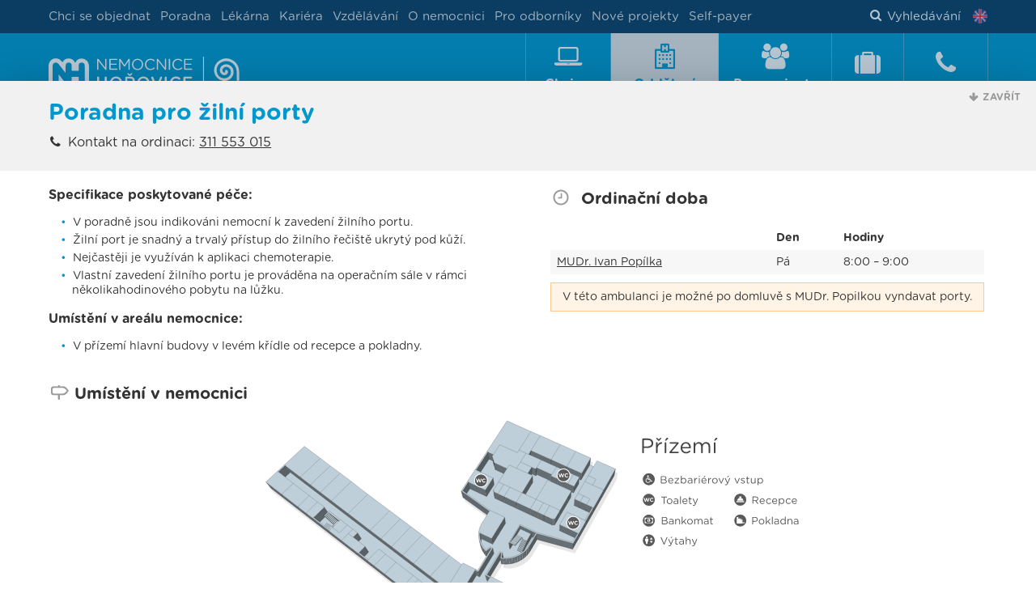

--- FILE ---
content_type: text/html; charset=utf-8
request_url: https://www.nemocnice-horovice.cz/oddeleni/chirurgicke-oddeleni/o/poradna-pro-zilni-porty
body_size: 718980
content:
<!DOCTYPE html>
<html lang="cs">
<head>
	<meta charset="utf-8">
	<meta name="viewport" content="width=device-width">
	<meta name="description" content="Akreditované chirurgické oddělení poskytuje moderní ambulantní a hospitalizační péči v celém rozsahu všeobecné a kolorektální chirurgie, v traumatologii, cévní chirurgii a urologii. 

Ve všech oborech jsou preferovány moderní mini-invazivní techniky (laparoskopické přístupy k akutním a plánovaným výkonům, včetně operací kýl a střevních operací).  Kompletní rozsah střevní chirurgie je garantován nejvyšším vzděláním chirurgů – specialistů (koloproktologická atestace-způsobilost). Na chirurgickém oddělení jsou uplatňovány zásady moderní kolem- operační péče (ERAS), které umožňují rychlou pooperační rekonvalescenci a snižují operační stres.

Lůžkové oddělení je po celkové rekonstrukci. Pacienti, kteří vyžadují intenzivní péči, jsou hospitalizování na moderně vybavených lůžkách chirurgické intermediální péče, či na lůžkách multioborové jednotky intenzívní péče s návazností na anesteziologicko-resuscitační oddělení. Akutní ambulantní nemocní jsou ošetřeni na akutní chirurgické ambulanci centrálního příjmu (CP) s celodenním provozem, chroničtí pacienti na ambulanci CHA1. V ambulantním traktu v přízemí hlavní budovy jsou specializované poradny.">
	<meta name="robots" content="index, follow">

		<title>Chirurgické oddělení | Nemocnice Hořovice</title>

<link rel="apple-touch-icon" sizes="57x57" href="/images/nh/favicons/apple-touch-icon-57x57.png">
<link rel="apple-touch-icon" sizes="60x60" href="/images/nh/favicons/apple-touch-icon-60x60.png">
<link rel="apple-touch-icon" sizes="72x72" href="/images/nh/favicons/apple-touch-icon-72x72.png">
<link rel="apple-touch-icon" sizes="76x76" href="/images/nh/favicons/apple-touch-icon-76x76.png">
<link rel="apple-touch-icon" sizes="114x114" href="/images/nh/favicons/apple-touch-icon-114x114.png">
<link rel="apple-touch-icon" sizes="120x120" href="/images/nh/favicons/apple-touch-icon-120x120.png">
<link rel="apple-touch-icon" sizes="144x144" href="/images/nh/favicons/apple-touch-icon-144x144.png">
<link rel="apple-touch-icon" sizes="152x152" href="/images/nh/favicons/apple-touch-icon-152x152.png">
<link rel="apple-touch-icon" sizes="180x180" href="/images/nh/favicons/apple-touch-icon-180x180.png">
<link rel="icon" type="image/png" href="/images/nh/favicons/favicon-32x32.png" sizes="32x32">
<link rel="icon" type="image/png" href="/images/nh/favicons/android-chrome-192x192.png" sizes="192x192">
<link rel="icon" type="image/png" href="/images/nh/favicons/favicon-96x96.png" sizes="96x96">
<link rel="icon" type="image/png" href="/images/nh/favicons/favicon-16x16.png" sizes="16x16">
<link rel="manifest" href="/images/nh/favicons/manifest.json">
<link rel="mask-icon" href="/images/nh/favicons/safari-pinned-tab.svg" color="#0098ce">
<link rel="shortcut icon" href="/images/nh/favicons/favicon.ico">
<meta name="msapplication-TileColor" content="#0098ce">
<meta name="msapplication-TileImage" content="/images/nh/favicons/mstile-144x144.png">
<meta name="msapplication-config" content="/images/nh/favicons/browserconfig.xml">
<meta name="theme-color" content="#ffffff">
	    <!-- Global site tag (gtag.js) - Google Ads -->
	    <script async src="https://www.googletagmanager.com/gtag/js?id=AW-331891534"></script>
		<script>
			window.dataLayer = window.dataLayer || [];
			function gtag(){
				dataLayer.push(arguments);
			}
			gtag('js', new Date());
			gtag('config', "AW-331891534");
		</script>

		<link rel="stylesheet" href="/vendor/jquery-ui/themes/base/jquery-ui.min.css">

		<script>
			function gtag_contactForm_conversion(url) {
				var callback = function () { if (typeof(url) != 'undefined') { window.location = url; } };
				let eventCode = "AW-331891534" + '/' + "j2H4CKrU5MsDEM6GoZ4B";
				gtag('event', 'conversion', {
					'send_to': eventCode,
					'event_callback': callback
				});
				return false;
			}
		</script>


	<link rel="stylesheet" href="/vendor/fontawesome/css/font-awesome.min.css">
	<link rel="stylesheet" href="/vendor/select2/dist/css/select2.min.css">
	<link rel="stylesheet" href="/css/nh.css?v=1769704335"> 



	<script src="/vendor/jquery/dist/jquery.min.js"></script>

	<!-- Google Tag Manager -->
	<script>(function(w,d,s,l,i){ w[l]=w[l]||[];w[l].push({'gtm.start':
new Date().getTime(),event:'gtm.js'});var f=d.getElementsByTagName(s)[0],
j=d.createElement(s),dl=l!='dataLayer'?'&l='+l:'';j.async=true;j.src=
'https://www.googletagmanager.com/gtm.js?id='+i+dl;f.parentNode.insertBefore(j,f);
})(window,document,'script','dataLayer','GTM-PDXPTJ');</script>
	<!-- End Google Tag Manager -->

	<!-- Google Analytics -->
	<script>
		(function(i,s,o,g,r,a,m){ i['GoogleAnalyticsObject']=r;i[r]=i[r]||function(){
		(i[r].q=i[r].q||[]).push(arguments)},i[r].l=1*new Date();a=s.createElement(o),
		m=s.getElementsByTagName(o)[0];a.async=1;a.src=g;m.parentNode.insertBefore(a,m)
		})(window,document,'script','https://www.google-analytics.com/analytics.js','ga');
		ga('create', "UA-17275034-23", 'auto');
		ga('send', 'pageview');
	</script>
	<!-- End Google Analytics -->

	<meta property="og:url" content="https://www.nemocnice-horovice.cz/oddeleni/chirurgicke-oddeleni/o/poradna-pro-zilni-porty">
	<meta property="og:title" content="Chirurgické oddělení | Nemocnice Hořovice">
	<meta property="og:description" content="Akreditované chirurgické oddělení poskytuje moderní ambulantní a hospitalizační péči v celém rozsahu všeobecné a kolorektální chirurgie, v traumatologii, cévní chirurgii a urologii. 

Ve všech oborech jsou preferovány moderní mini-invazivní techniky (laparoskopické přístupy k akutním a plánovaným výkonům, včetně operací kýl a střevních operací).  Kompletní rozsah střevní chirurgie je garantován nejvyšším vzděláním chirurgů – specialistů (koloproktologická atestace-způsobilost). Na chirurgickém oddělení jsou uplatňovány zásady moderní kolem- operační péče (ERAS), které umožňují rychlou pooperační rekonvalescenci a snižují operační stres.

Lůžkové oddělení je po celkové rekonstrukci. Pacienti, kteří vyžadují intenzivní péči, jsou hospitalizování na moderně vybavených lůžkách chirurgické intermediální péče, či na lůžkách multioborové jednotky intenzívní péče s návazností na anesteziologicko-resuscitační oddělení. Akutní ambulantní nemocní jsou ošetřeni na akutní chirurgické ambulanci centrálního příjmu (CP) s celodenním provozem, chroničtí pacienti na ambulanci CHA1. V ambulantním traktu v přízemí hlavní budovy jsou specializované poradny.">
	<meta property="og:image" content="https://www.nemocnice-horovice.cz/images/nh/og-image-default.svg?v=2">
	<meta property="og:image:width" content="1200">
	<meta property="og:image:height" content="630">
	<meta property="og:type" content="website">


		<!-- Facebook Pixel Code -->
		<script>!function(f,b,e,v,n,t,s) { if(f.fbq)return;n=f.fbq=function(){ n.callMethod?
	n.callMethod.apply(n,arguments):n.queue.push(arguments)};
	if(!f._fbq)f._fbq=n;n.push=n;n.loaded=!0;n.version='2.0';
	n.queue=[];t=b.createElement(e);t.async=!0;
	t.src=v;s=b.getElementsByTagName(e)[0];
	s.parentNode.insertBefore(t,s)}(window, document,'script',
				'https://connect.facebook.net/en_US/fbevents.js');
			fbq('init', 399697547431185);
			fbq('track', 'PageView');
		</script>
		<noscript><img height="1" width="1" style="display:none"
					   src="https://www.facebook.com/tr?id=399697547431185&ev=PageView&noscript=1"
		></noscript>
		<!-- End Facebook Pixel Code -->
</head>

<body>

	<!-- Google Tag Manager (noscript) -->
	<noscript><iframe src="https://www.googletagmanager.com/ns.html?id=GTM-PDXPTJ"
					  height="0" width="0" style="display:none;visibility:hidden"></iframe></noscript>
	<!-- End Google Tag Manager (noscript) -->

	<header class="header">
		<div class="header__upper">
			<div class="container" style="height: 100%;">
				<div class="header__upper-row">
					<nav class="secondary-nav">
						<ul class="secondary-nav__list">
							<li class="secondary-nav__item">
							</li>


									<li class="secondary-nav__item">
										<a href="https://www.nemocnice-horovice.cz/cs/chci-se-objednat"  class="secondary-nav__link">
											Chci se objednat
										</a>
									</li>
									<li class="secondary-nav__item">
										<a href="https://www.nemocnice-horovice.cz/cs/poradna"  class="secondary-nav__link">
											Poradna
										</a>
									</li>
									<li class="secondary-nav__item">
										<a href="https://www.nemocnice-horovice.cz/cs/oddeleni/lekarna-horovice"  class="secondary-nav__link">
											Lékárna
										</a>
									</li>
									<li class="secondary-nav__item">
										<a href="https://www.nemocnice-horovice.cz/cs/kariera"  class="secondary-nav__link">
											Kariéra
										</a>
									</li>

<li class="secondary-nav__item mobile-hide">
	<a href="javascript:void(0)" class="secondary-nav__link js-webui-popover">Vzdělávání</a>
	<div class="webui-popover-content mobile-hide">
		<ul class="dropdown-menu">
			<li><a class="text-decoration-none" href="/odbornici/vzdelavaci-akce">Vzdělávací akce</a></li>
			<li><a class="text-decoration-none" href="/odbornici/staze-a-praxe">Stáže a praxe</a></li>
			<li><a class="text-decoration-none" href="/stipendijni-program">Stipendijní program</a></li>
			<li><a class="text-decoration-none" href="/odbornici/projekty">Projekty</a></li>
			<li><a class="text-decoration-none" href="/odbornici/rezidencni-mista">Rezidenční místa</a></li>
		</ul>
	</div>
</li>

<li class="secondary-nav__item mobile-hide">
	<a href="javascript:void(0)" class="secondary-nav__link js-webui-popover">O nemocnici</a>
	<div class="webui-popover-content mobile-hide">
		<ul class="dropdown-menu">
			<li><a class="text-decoration-none" href="/o-nemocnici">O nemocnici</a></li>
			<li><a class="text-decoration-none" href="/plan-arealu-nemocnice">Plán nemocnice</a></li>
		</ul>
	</div>
</li>
<li class="secondary-nav__item mobile-hide">
	<a class="secondary-nav__link mobile-hide" href="/odbornici">Pro odborníky</a>
</li>
<li class="secondary-nav__item mobile-hide">
	<a class="secondary-nav__link mobile-hide" href="/nove-projekty">Nové projekty</a>
</li>
<li class="secondary-nav__item mobile-hide">
	<a class="secondary-nav__link mobile-hide" href="/self-payer">Self-payer</a>
</li>

<li class="secondary-nav__item mobile-visible"><a class="secondary-nav__link text-decoration-none" href="/odbornici/vzdelavaci-akce">Vzdělávací akce</a></li>
<li class="secondary-nav__item mobile-visible"><a class="secondary-nav__link text-decoration-none" href="/odbornici/staze-a-praxe">Stáže a praxe</a></li>
<li class="secondary-nav__item mobile-visible"><a class="secondary-nav__link text-decoration-none" href="/stipendijni-program">Stipendijní program</a></li>
<li class="secondary-nav__item mobile-visible"><a class="secondary-nav__link text-decoration-none" href="/odbornici/projekty">Projekty</a></li>
<li class="secondary-nav__item mobile-visible"><a class="secondary-nav__link text-decoration-none" href="/odbornici/rezidencni-mista">Rezidenční místa</a></li>
<li class="secondary-nav__item mobile-visible"><a class="secondary-nav__link text-decoration-none" href="/o-nemocnici">O nemocnici</a></li>
<li class="secondary-nav__item mobile-visible"><a class="secondary-nav__link text-decoration-none" href="/plan-arealu-nemocnice">Plán nemocnice</a></li>
<li class="secondary-nav__item mobile-visible"><a class="secondary-nav__link text-decoration-none" href="/odbornici">Pro odborníky</a></li>
<li class="secondary-nav__item mobile-visible"><a class="secondary-nav__link text-decoration-none" href="/nove-projekty">Nové projekty</a></li>
<li class="secondary-nav__item mobile-visible"><a class="secondary-nav__link text-decoration-none" href="/self-payer">Self-payer</a></li>

<li class="secondary-nav__item mobile-visible">
	<a class="secondary-nav__link text-decoration-none" href="/information-in-english">
		<img src="/images/flag-en.png" width="18" height="18" alt="" style="vertical-align: -4px; margin-right: .3rem;"> Information in English
	</a>
</li>

						</ul>
					</nav>
					<div class="header__search-container">

						<a href="javascript:void(0)" class="header__search-link inverse-underline-link">
							<i class="fa fa-search fa-padding-right"></i>
								Vyhledávání
						</a>

							<a class="header__lang-link" title="Information in English" href="/information-in-english">
								<img src="/images/flag-en.png" width="18" height="18" alt="Information in English">
							</a>
					</div>
				</div>

			</div>
		</div>

		<div class="relative header__lower ">
			<div class="header__lower-inner ">

				<a href="https://www.nemocnice-horovice.cz" class="header__logo-container" >
							<img src="/images/nh/logo.svg?v=1769704335"
								 height="43"
								 class="header__logo"
						>
				</a>

					<label class="header__label mb-0" for="header__checkbox"><span class="header__label-icon"></span>Menu</label>
					<input class="header__checkbox checkbox" id="header__checkbox" type="checkbox">
					<nav class="primary-nav">
						<ul class="primary-nav__list">
<li class="primary-nav__item">
	<a class="primary-nav__link primary-nav__link--first " href="/chci-se-objednat">
		<div class="primary-nav__centered-block">
			<i class="fa fa-laptop primary-nav__fa"></i>
			<span class="primary-nav__text">Chci se <br class="primary-nav__br">objednat</span>
		</div>
	</a>
</li>

<li class="primary-nav__item">
	<a class="primary-nav__link primary-nav__link--active" href="/oddeleni">
		<div class="primary-nav__centered-block">
			<i class="fa fa-hospital-o primary-nav__fa"></i>
			<span class="primary-nav__text">Oddělení <br class="primary-nav__br">a ambulance</span>
		</div>
	</a>
	<div class="primary-subnav primary-subnav--full">
<ul class="three-column-list">
    <li class="three-column-list__item wards-list__ward-item">
                    <a class="wards-list__ward-link" href="/oddeleni/ambulance-klinicke-logopedie">
                Ambulance klinické logopedie
            </a>
            <ul class="wards-list__office-list">
            </ul>
    </li>
    <li class="three-column-list__item wards-list__ward-item">
                    <a class="wards-list__ward-link" href="/oddeleni/ambulance-ortopedicko-proteticka">
                Ambulance ortopedicko - protetická
            </a>
            <ul class="wards-list__office-list">
                <li class="wards-list__office-item">
                    <a class="wards-list__office-link" href="/oddeleni/ambulance-ortopedicko-proteticka/o/ambulance-ortopedicko-proteticka">
                        Ambulance ortopedicko - protetická
                    </a>
                </li>
            </ul>
    </li>
    <li class="three-column-list__item wards-list__ward-item">
                    <a class="wards-list__ward-link" href="/oddeleni/anesteziologicko-resuscitacni-oddeleni">
                Anesteziologicko-resuscitační oddělení
            </a>
            <ul class="wards-list__office-list">
                <li class="wards-list__office-item">
                    <a class="wards-list__office-link" href="/oddeleni/anesteziologicko-resuscitacni-oddeleni/o/ambulance-lecby-bolesti">
                        Ambulance léčby bolesti
                    </a>
                </li>
                <li class="wards-list__office-item">
                    <a class="wards-list__office-link" href="/oddeleni/anesteziologicko-resuscitacni-oddeleni/o/ambulance-umele-vyzivy">
                        Ambulance umělé výživy
                    </a>
                </li>
            </ul>
    </li>
    <li class="three-column-list__item wards-list__ward-item">
        
            <a href="https://www.1pece-akeso.cz/" class="wards-list__ward-link" target="_blank">
                Centrum jednodenní péče
            </a>
    </li>
    <li class="three-column-list__item wards-list__ward-item">
                    <a class="wards-list__ward-link" href="/oddeleni/centralni-operacni-saly">
                Centrální operační sály
            </a>
            <ul class="wards-list__office-list">
            </ul>
    </li>
    <li class="three-column-list__item wards-list__ward-item">
                    <a class="wards-list__ward-link" href="/oddeleni/centralni-prijem">
                Centrální příjem
            </a>
            <ul class="wards-list__office-list">
                <li class="wards-list__office-item">
                    <a class="wards-list__office-link" href="/oddeleni/centralni-prijem/o/lekarska-prijmova-a-pohotovostni-ambulance">
                        Lékařská příjmová a pohotovostní ambulance
                    </a>
                </li>
            </ul>
    </li>
    <li class="three-column-list__item wards-list__ward-item">
                    <a class="wards-list__ward-link" href="/oddeleni/centralni-sterilizace">
                Centrální sterilizace
            </a>
            <ul class="wards-list__office-list">
            </ul>
    </li>
    <li class="three-column-list__item wards-list__ward-item">
                    <a class="wards-list__ward-link" href="/oddeleni/chirurgicke-oddeleni">
                Chirurgické oddělení
            </a>
            <ul class="wards-list__office-list">
                <li class="wards-list__office-item">
                    <a class="wards-list__office-link" href="/oddeleni/chirurgicke-oddeleni/o/chronicka-vseobecna-chirurgicka-ambulance">
                        Chronická všeobecná chirurgická ambulance
                    </a>
                </li>
                <li class="wards-list__office-item">
                    <a class="wards-list__office-link" href="/oddeleni/chirurgicke-oddeleni/o/prijmova-chirurgicka-ambulance">
                        Příjmová chirurgická ambulance
                    </a>
                </li>
                <li class="wards-list__office-item">
                    <a class="wards-list__office-link" href="/oddeleni/chirurgicke-oddeleni/o/traumatologicka-ambulance">
                        Traumatologická ambulance
                    </a>
                </li>
                <li class="wards-list__office-item">
                    <a class="wards-list__office-link" href="/oddeleni/chirurgicke-oddeleni/o/cevni-ambulance">
                        Cévní ambulance
                    </a>
                </li>
                <li class="wards-list__office-item">
                    <a class="wards-list__office-link" href="/oddeleni/chirurgicke-oddeleni/o/koloproktologicka-ambulance">
                        Koloproktologická ambulance
                    </a>
                </li>
                <li class="wards-list__office-item">
                    <a class="wards-list__office-link" href="/oddeleni/chirurgicke-oddeleni/o/kylni-poradna">
                        Kýlní poradna
                    </a>
                </li>
                <li class="wards-list__office-item">
                    <a class="wards-list__office-link" href="/oddeleni/chirurgicke-oddeleni/o/male-ambulantni-operacni-vykony">
                        Malé ambulantní operační výkony
                    </a>
                </li>
                <li class="wards-list__office-item">
                    <a class="wards-list__office-link" href="/oddeleni/chirurgicke-oddeleni/o/mammologicka-ambulance">
                        Mammologická ambulance
                    </a>
                </li>
                <li class="wards-list__office-item">
                    <a class="wards-list__office-link" href="/oddeleni/chirurgicke-oddeleni/o/poradna-pro-zilni-porty">
                        Poradna pro žilní porty
                    </a>
                </li>
                <li class="wards-list__office-item">
                    <a class="wards-list__office-link" href="/oddeleni/chirurgicke-oddeleni/o/perianalni-poradna">
                        Perianální poradna
                    </a>
                </li>
                <li class="wards-list__office-item">
                    <a class="wards-list__office-link" href="/oddeleni/chirurgicke-oddeleni/o/ambulance-hojeni-chronickych-ran">
                        Ambulance hojení chronických ran
                    </a>
                </li>
                <li class="wards-list__office-item">
                    <a class="wards-list__office-link" href="/oddeleni/chirurgicke-oddeleni/o/ambulance-pro-chirurgii-ruky-a-zapesti">
                        Ambulance pro chirurgii ruky a zápěstí
                    </a>
                </li>
                <li class="wards-list__office-item">
                    <a class="wards-list__office-link" href="/oddeleni/chirurgicke-oddeleni/o/bariatricka-ambulance">
                        Bariatrická ambulance
                    </a>
                </li>
                <li class="wards-list__office-item">
                    <a class="wards-list__office-link" href="/oddeleni/chirurgicke-oddeleni/o/chirurgicka-ambulance-radnice">
                        Chirurgická ambulance Radnice
                    </a>
                </li>
            </ul>
    </li>
    <li class="three-column-list__item wards-list__ward-item">
                    <a class="wards-list__ward-link" href="/oddeleni/detske-oddeleni">
                Dětské oddělení
            </a>
            <ul class="wards-list__office-list">
                <li class="wards-list__office-item">
                    <a class="wards-list__office-link" href="/oddeleni/detske-oddeleni/o/prakticky-lekar-pro-deti-a-dorost-kraluv-dvur">
                        Praktický lékař pro děti a dorost Králův Dvůr
                    </a>
                </li>
                <li class="wards-list__office-item">
                    <a class="wards-list__office-link" href="/oddeleni/detske-oddeleni/o/prakticky-lekar-pro-deti-a-dorost-nemocnice-horovice">
                        Praktický lékař pro děti a dorost Nemocnice Hořovice
                    </a>
                </li>
                <li class="wards-list__office-item">
                    <a class="wards-list__office-link" href="/oddeleni/detske-oddeleni/o/prakticky-lekar-pro-deti-a-dorost-zebrak">
                        Praktický lékař pro děti a dorost Žebrák
                    </a>
                </li>
                <li class="wards-list__office-item">
                    <a class="wards-list__office-link" href="/oddeleni/detske-oddeleni/o/adenotomie-a-myringotomie-odstraneni-nosni-mandle">
                        Adenotomie a myringotomie (odstranění nosní mandle)
                    </a>
                </li>
                <li class="wards-list__office-item">
                    <a class="wards-list__office-link" href="/oddeleni/detske-oddeleni/o/ambulance-detska-neurologie">
                        Ambulance dětská neurologie
                    </a>
                </li>
                <li class="wards-list__office-item">
                    <a class="wards-list__office-link" href="/oddeleni/detske-oddeleni/o/ambulance-detske-endokrinologie">
                        Ambulance dětské endokrinologie
                    </a>
                </li>
                <li class="wards-list__office-item">
                    <a class="wards-list__office-link" href="/oddeleni/detske-oddeleni/o/ambulance-detske-gastroenterologie">
                        Ambulance dětské gastroenterologie
                    </a>
                </li>
                <li class="wards-list__office-item">
                    <a class="wards-list__office-link" href="/oddeleni/detske-oddeleni/o/ambulance-detske-nefrologie">
                        Ambulance dětské nefrologie
                    </a>
                </li>
                <li class="wards-list__office-item">
                    <a class="wards-list__office-link" href="/oddeleni/detske-oddeleni/o/ambulance-konzultace-detskym-chirurgem">
                        Ambulance konzultace dětským chirurgem
                    </a>
                </li>
                <li class="wards-list__office-item">
                    <a class="wards-list__office-link" href="/oddeleni/detske-oddeleni/o/detska-alergologicka-a-pneumologicka-ambulance">
                        Dětská alergologická a pneumologická ambulance
                    </a>
                </li>
                <li class="wards-list__office-item">
                    <a class="wards-list__office-link" href="/oddeleni/detske-oddeleni/o/detska-kardiologicka-ambulance">
                        Dětská kardiologická ambulance
                    </a>
                </li>
                <li class="wards-list__office-item">
                    <a class="wards-list__office-link" href="/oddeleni/detske-oddeleni/o/detska-prijmova-a-pohotovostni-ambulance">
                        Dětská příjmová a pohotovostní ambulance
                    </a>
                </li>
                <li class="wards-list__office-item">
                    <a class="wards-list__office-link" href="/oddeleni/detske-oddeleni/o/integrativni-pediatrie">
                        Integrativní pediatrie
                    </a>
                </li>
                <li class="wards-list__office-item">
                    <a class="wards-list__office-link" href="/oddeleni/detske-oddeleni/o/obezitologicka-poradna">
                        Obezitologická poradna
                    </a>
                </li>
            </ul>
    </li>
    <li class="three-column-list__item wards-list__ward-item">
                    <a class="wards-list__ward-link" href="/oddeleni/fyzioterapie">
                Fyzioterapie
            </a>
            <ul class="wards-list__office-list">
                <li class="wards-list__office-item">
                    <a class="wards-list__office-link" href="/oddeleni/fyzioterapie/o/ambulance-rehabilitacniho-lekare">
                        Ambulance rehabilitačního lékaře
                    </a>
                </li>
                <li class="wards-list__office-item">
                    <a class="wards-list__office-link" href="/oddeleni/fyzioterapie/o/ambulance-fyzioterapie">
                        Ambulance fyzioterapie
                    </a>
                </li>
            </ul>
    </li>
    <li class="three-column-list__item wards-list__ward-item">
                    <a class="wards-list__ward-link" href="/oddeleni/gastroenterologicke-oddeleni">
                Gastroenterologické oddělení
            </a>
            <ul class="wards-list__office-list">
                <li class="wards-list__office-item">
                    <a class="wards-list__office-link" href="/oddeleni/gastroenterologicke-oddeleni/o/gastroenterologicka-ambulance">
                        Gastroenterologická ambulance
                    </a>
                </li>
                <li class="wards-list__office-item">
                    <a class="wards-list__office-link" href="/oddeleni/gastroenterologicke-oddeleni/o/endoskopie">
                        Endoskopie
                    </a>
                </li>
                <li class="wards-list__office-item">
                    <a class="wards-list__office-link" href="/oddeleni/gastroenterologicke-oddeleni/o/poradna-pro-pacienty-s-ibd">
                        Poradna pro pacienty s IBD
                    </a>
                </li>
            </ul>
    </li>
    <li class="three-column-list__item wards-list__ward-item">
                    <a class="wards-list__ward-link" href="/oddeleni/gynekologicke-oddeleni">
                Gynekologické oddělení
            </a>
            <ul class="wards-list__office-list">
                <li class="wards-list__office-item">
                    <a class="wards-list__office-link" href="/oddeleni/gynekologicke-oddeleni/o/ambulance-pro-gynekologii-deti-a-dospivajicich">
                        Ambulance pro gynekologii dětí a dospívajících
                    </a>
                </li>
                <li class="wards-list__office-item">
                    <a class="wards-list__office-link" href="/oddeleni/gynekologicke-oddeleni/o/urogynekologicka-ambulance">
                        Urogynekologická ambulance
                    </a>
                </li>
                <li class="wards-list__office-item">
                    <a class="wards-list__office-link" href="/oddeleni/gynekologicke-oddeleni/o/gynekologicka-ambulance">
                        Gynekologická ambulance
                    </a>
                </li>
                <li class="wards-list__office-item">
                    <a class="wards-list__office-link" href="/oddeleni/gynekologicke-oddeleni/o/gynekologicka-ultrazvukova-ambulance">
                        Gynekologická ultrazvuková ambulance
                    </a>
                </li>
                <li class="wards-list__office-item">
                    <a class="wards-list__office-link" href="/oddeleni/gynekologicke-oddeleni/o/indikacni-ambulance">
                        Indikační ambulance
                    </a>
                </li>
            </ul>
    </li>
    <li class="three-column-list__item wards-list__ward-item">
                    <a class="wards-list__ward-link" href="/oddeleni/interni-oddeleni">
                Interní oddělení
            </a>
            <ul class="wards-list__office-list">
                <li class="wards-list__office-item">
                    <a class="wards-list__office-link" href="/oddeleni/interni-oddeleni/o/alergologicka-ambulance-pro-dospele">
                        Alergologická ambulance pro dospělé
                    </a>
                </li>
                <li class="wards-list__office-item">
                    <a class="wards-list__office-link" href="/oddeleni/interni-oddeleni/o/interni-ambulance-radnice">
                        Interní ambulance Radnice
                    </a>
                </li>
                <li class="wards-list__office-item">
                    <a class="wards-list__office-link" href="/oddeleni/interni-oddeleni/o/diabetologicka-ambulance">
                        Diabetologická ambulance
                    </a>
                </li>
                <li class="wards-list__office-item">
                    <a class="wards-list__office-link" href="/oddeleni/interni-oddeleni/o/endokrinologicka-ambulance">
                        Endokrinologická ambulance
                    </a>
                </li>
                <li class="wards-list__office-item">
                    <a class="wards-list__office-link" href="/oddeleni/interni-oddeleni/o/interni-ambulance-i">
                        Interní ambulance I.
                    </a>
                </li>
                <li class="wards-list__office-item">
                    <a class="wards-list__office-link" href="/oddeleni/interni-oddeleni/o/interni-ambulance-ii-vseobecna">
                        Interní ambulance II. (všeobecná)
                    </a>
                </li>
                <li class="wards-list__office-item">
                    <a class="wards-list__office-link" href="/oddeleni/interni-oddeleni/o/interni-odpoledni-ambulance">
                        Interní odpolední ambulance
                    </a>
                </li>
                <li class="wards-list__office-item">
                    <a class="wards-list__office-link" href="/oddeleni/interni-oddeleni/o/kardiologicka-ambulance-i-ii">
                        Kardiologická ambulance I. + II.
                    </a>
                </li>
                <li class="wards-list__office-item">
                    <a class="wards-list__office-link" href="/oddeleni/interni-oddeleni/o/osteologicka-ambulance">
                        Osteologická ambulance
                    </a>
                </li>
                <li class="wards-list__office-item">
                    <a class="wards-list__office-link" href="/oddeleni/interni-oddeleni/o/spankova-laborator">
                        Spánková laboratoř
                    </a>
                </li>
                <li class="wards-list__office-item">
                    <a class="wards-list__office-link" href="/oddeleni/interni-oddeleni/o/zavodni-a-prakticky-lekar">
                        Závodní a praktický lékař
                    </a>
                </li>
                <li class="wards-list__office-item">
                    <a class="wards-list__office-link" href="/oddeleni/interni-oddeleni/o/denzitometrie">
                        Denzitometrie
                    </a>
                </li>
                <li class="wards-list__office-item">
                    <a class="wards-list__office-link" href="/oddeleni/interni-oddeleni/o/interni-ambulance-zbiroh">
                        Interní ambulance Zbiroh
                    </a>
                </li>
                <li class="wards-list__office-item">
                    <a class="wards-list__office-link" href="/oddeleni/interni-oddeleni/o/interni-ambulance-kraluv-dvur">
                        Interní ambulance Králův Dvůr
                    </a>
                </li>
                <li class="wards-list__office-item">
                    <a class="wards-list__office-link" href="/oddeleni/interni-oddeleni/o/podiatricka-ambulance">
                        Podiatrická ambulance
                    </a>
                </li>
                <li class="wards-list__office-item">
                    <a class="wards-list__office-link" href="/oddeleni/interni-oddeleni/o/spirometrie">
                        Spirometrie
                    </a>
                </li>
            </ul>
    </li>
    <li class="three-column-list__item wards-list__ward-item">
                    <a class="wards-list__ward-link" href="/oddeleni/klinicke-laboratore">
                Klinické laboratoře
            </a>
            <ul class="wards-list__office-list">
            </ul>
    </li>
    <li class="three-column-list__item wards-list__ward-item">
                    <a class="wards-list__ward-link" href="/oddeleni/neurologicke-oddeleni">
                Neurologické oddělení
            </a>
            <ul class="wards-list__office-list">
                <li class="wards-list__office-item">
                    <a class="wards-list__office-link" href="/oddeleni/neurologicke-oddeleni/o/specializovane-poradny">
                        Specializované poradny
                    </a>
                </li>
                <li class="wards-list__office-item">
                    <a class="wards-list__office-link" href="/oddeleni/neurologicke-oddeleni/o/neurologicka-ambulance-1">
                        Neurologická ambulance 1
                    </a>
                </li>
                <li class="wards-list__office-item">
                    <a class="wards-list__office-link" href="/oddeleni/neurologicke-oddeleni/o/neurologicka-ambulance-2">
                        Neurologická ambulance 2
                    </a>
                </li>
                <li class="wards-list__office-item">
                    <a class="wards-list__office-link" href="/oddeleni/neurologicke-oddeleni/o/neurologicka-ambulance-3">
                        Neurologická ambulance 3
                    </a>
                </li>
                <li class="wards-list__office-item">
                    <a class="wards-list__office-link" href="/oddeleni/neurologicke-oddeleni/o/ambulance-eeg">
                        Ambulance EEG
                    </a>
                </li>
                <li class="wards-list__office-item">
                    <a class="wards-list__office-link" href="/oddeleni/neurologicke-oddeleni/o/ambulance-emg-1">
                        Ambulance EMG 1
                    </a>
                </li>
                <li class="wards-list__office-item">
                    <a class="wards-list__office-link" href="/oddeleni/neurologicke-oddeleni/o/ambulance-emg-2">
                        Ambulance EMG 2
                    </a>
                </li>
                <li class="wards-list__office-item">
                    <a class="wards-list__office-link" href="/oddeleni/neurologicke-oddeleni/o/vseobecna-neurologie-kraluv-dvur">
                        Všeobecná neurologie Králův Dvůr
                    </a>
                </li>
                <li class="wards-list__office-item">
                    <a class="wards-list__office-link" href="/oddeleni/neurologicke-oddeleni/o/ultrazvukove-vysetreni-krcnich-tepen-sono-karotid">
                        Ultrazvukové vyšetření krčních tepen (sono karotid)
                    </a>
                </li>
            </ul>
    </li>
    <li class="three-column-list__item wards-list__ward-item">
                    <a class="wards-list__ward-link" href="/oddeleni/novorozenecke-oddeleni">
                Novorozenecké oddělení
            </a>
            <ul class="wards-list__office-list">
            </ul>
    </li>
    <li class="three-column-list__item wards-list__ward-item">
                    <a class="wards-list__ward-link" href="/oddeleni/nutricni-poradna">
                Nutriční poradna
            </a>
            <ul class="wards-list__office-list">
                <li class="wards-list__office-item">
                    <a class="wards-list__office-link" href="/oddeleni/nutricni-poradna/o/nutricni-poradna">
                        Nutriční poradna
                    </a>
                </li>
            </ul>
    </li>
    <li class="three-column-list__item wards-list__ward-item">
                    <a class="wards-list__ward-link" href="/oddeleni/nasledna-intenzivni-pece-pro-deti">
                Následná intenzivní péče pro děti
            </a>
            <ul class="wards-list__office-list">
            </ul>
    </li>
    <li class="three-column-list__item wards-list__ward-item">
                    <a class="wards-list__ward-link" href="/oddeleni/orl-otorhinolaryngologie">
                ORL (Otorhinolaryngologie)
            </a>
            <ul class="wards-list__office-list">
                <li class="wards-list__office-item">
                    <a class="wards-list__office-link" href="/oddeleni/orl-otorhinolaryngologie/o/vseobecna-orl-ambulance-i">
                        Všeobecná ORL ambulance I.
                    </a>
                </li>
                <li class="wards-list__office-item">
                    <a class="wards-list__office-link" href="/oddeleni/orl-otorhinolaryngologie/o/spankova-ambulance">
                        Spánková ambulance
                    </a>
                </li>
                <li class="wards-list__office-item">
                    <a class="wards-list__office-link" href="/oddeleni/orl-otorhinolaryngologie/o/vseobecna-orl-ambulance-iii">
                        Všeobecná ORL ambulance III.
                    </a>
                </li>
                <li class="wards-list__office-item">
                    <a class="wards-list__office-link" href="/oddeleni/orl-otorhinolaryngologie/o/usni-ambulance">
                        Ušní ambulance
                    </a>
                </li>
                <li class="wards-list__office-item">
                    <a class="wards-list__office-link" href="/oddeleni/orl-otorhinolaryngologie/o/sluchadlova-poradna">
                        Sluchadlová poradna
                    </a>
                </li>
                <li class="wards-list__office-item">
                    <a class="wards-list__office-link" href="/oddeleni/orl-otorhinolaryngologie/o/operacni-salek">
                        Operační sálek
                    </a>
                </li>
            </ul>
    </li>
    <li class="three-column-list__item wards-list__ward-item">
                    <a class="wards-list__ward-link" href="/oddeleni/oddeleni-podpurne-a-paliativni-pece">
                Oddělení podpůrné a paliativní péče
            </a>
            <ul class="wards-list__office-list">
                <li class="wards-list__office-item">
                    <a class="wards-list__office-link" href="/oddeleni/oddeleni-podpurne-a-paliativni-pece/o/ambulance-podpurne-a-paliativni-pece">
                        Ambulance podpůrné a paliativní péče
                    </a>
                </li>
            </ul>
    </li>
    <li class="three-column-list__item wards-list__ward-item">
                    <a class="wards-list__ward-link" href="/oddeleni/onkologicky-stacionar">
                Onkologický stacionář
            </a>
            <ul class="wards-list__office-list">
                <li class="wards-list__office-item">
                    <a class="wards-list__office-link" href="/oddeleni/onkologicky-stacionar/o/onkologicka-ambulance">
                        Onkologická ambulance
                    </a>
                </li>
            </ul>
    </li>
    <li class="three-column-list__item wards-list__ward-item">
                    <a class="wards-list__ward-link" href="/oddeleni/ortopedicke-oddeleni">
                Ortopedické oddělení
            </a>
            <ul class="wards-list__office-list">
                <li class="wards-list__office-item">
                    <a class="wards-list__office-link" href="/oddeleni/ortopedicke-oddeleni/o/detska-ortopedie">
                        Dětská ortopedie
                    </a>
                </li>
                <li class="wards-list__office-item">
                    <a class="wards-list__office-link" href="/oddeleni/ortopedicke-oddeleni/o/ortopedicka-ambulance-i">
                        Ortopedická ambulance I.
                    </a>
                </li>
                <li class="wards-list__office-item">
                    <a class="wards-list__office-link" href="/oddeleni/ortopedicke-oddeleni/o/ortopedicka-ambulance-ii">
                        Ortopedická ambulance II.
                    </a>
                </li>
            </ul>
    </li>
    <li class="three-column-list__item wards-list__ward-item">
                    <a class="wards-list__ward-link" href="/oddeleni/patologie">
                Patologie
            </a>
            <ul class="wards-list__office-list">
            </ul>
    </li>
    <li class="three-column-list__item wards-list__ward-item">
                    <a class="wards-list__ward-link" href="/oddeleni/porodnice-horovice">
                Porodnice Hořovice
            </a>
            <ul class="wards-list__office-list">
            </ul>
    </li>
    <li class="three-column-list__item wards-list__ward-item">
                    <a class="wards-list__ward-link" href="/oddeleni/psychologicka-ambulance">
                Psychologická ambulance
            </a>
            <ul class="wards-list__office-list">
                <li class="wards-list__office-item">
                    <a class="wards-list__office-link" href="/oddeleni/psychologicka-ambulance/o/psychologicka-ambulance">
                        Psychologická ambulance
                    </a>
                </li>
            </ul>
    </li>
    <li class="three-column-list__item wards-list__ward-item">
                    <a class="wards-list__ward-link" href="/oddeleni/radiodiagnosticke-oddeleni">
                Radiodiagnostické oddělení
            </a>
            <ul class="wards-list__office-list">
            </ul>
    </li>
    <li class="three-column-list__item wards-list__ward-item">
                    <a class="wards-list__ward-link" href="/oddeleni/soukrome-ambulance">
                Soukromé ambulance
            </a>
            <ul class="wards-list__office-list">
                <li class="wards-list__office-item">
                    <a class="wards-list__office-link" href="/oddeleni/soukrome-ambulance/o/kozni-ambulance">
                        Kožní ambulance
                    </a>
                </li>
                <li class="wards-list__office-item">
                    <a class="wards-list__office-link" href="/oddeleni/soukrome-ambulance/o/ocni-ambulance">
                        Oční ambulance
                    </a>
                </li>
                <li class="wards-list__office-item">
                    <a class="wards-list__office-link" href="/oddeleni/soukrome-ambulance/o/prakticky-lekar-pro-dospele-i">
                        Praktický lékař pro dospělé I.
                    </a>
                </li>
                <li class="wards-list__office-item">
                    <a class="wards-list__office-link" href="/oddeleni/soukrome-ambulance/o/prakticky-lekar-pro-dospele-ii">
                        Praktický lékař pro dospělé II.
                    </a>
                </li>
                <li class="wards-list__office-item">
                    <a class="wards-list__office-link" href="/oddeleni/soukrome-ambulance/o/psychiatricka-ambulance">
                        Psychiatrická ambulance
                    </a>
                </li>
                <li class="wards-list__office-item">
                    <a class="wards-list__office-link" href="/oddeleni/soukrome-ambulance/o/revmatologicka-a-hematologicka-ambulance">
                        Revmatologická a hematologická ambulance
                    </a>
                </li>
            </ul>
    </li>
    <li class="three-column-list__item wards-list__ward-item">
                    <a class="wards-list__ward-link" href="/oddeleni/transfuzni-oddeleni">
                Transfuzní oddělení
            </a>
            <ul class="wards-list__office-list">
            </ul>
    </li>
    <li class="three-column-list__item wards-list__ward-item">
                    <a class="wards-list__ward-link" href="/oddeleni/urologicke-oddeleni">
                Urologické oddělení
            </a>
            <ul class="wards-list__office-list">
                <li class="wards-list__office-item">
                    <a class="wards-list__office-link" href="/oddeleni/urologicke-oddeleni/o/urologicka-ambulance">
                        Urologická ambulance
                    </a>
                </li>
            </ul>
    </li>
    <li class="three-column-list__item wards-list__ward-item">
                    <a class="wards-list__ward-link" href="/oddeleni/zubni-ambulance">
                Zubní ambulance
            </a>
            <ul class="wards-list__office-list">
                <li class="wards-list__office-item">
                    <a class="wards-list__office-link" href="/oddeleni/zubni-ambulance/o/zubni-ambulance">
                        Zubní ambulance
                    </a>
                </li>
                <li class="wards-list__office-item">
                    <a class="wards-list__office-link" href="/oddeleni/zubni-ambulance/o/dentalni-hygiena">
                        Dentální hygiena
                    </a>
                </li>
            </ul>
    </li>
    <li class="three-column-list__item wards-list__ward-item">
        <a class="wards-list__ward-link" href="https://www.nemocnice-horovice.cz/data/moxie/akesoholding/pdf/AKESO-ambulance-seznam.pdf?v=1769704335" target="_blank">
            <img src="/images/cdr/akeso_point.svg?v=1769704335" class="akeso-point-circle akeso-point-circle--small-align me-1" alt="">
            Seznam všech ambulancí AKESO
        </a>
    </li>
</ul>	</div>
</li>

<li class="primary-nav__item">
	<a class="primary-nav__link " href="/pacienti">
		<div class="primary-nav__centered-block">
			<i class="fa fa-group primary-nav__fa"></i>
			<span class="primary-nav__text">Pro pacienty<br class="primary-nav__br"> a návštěvníky</span>
		</div>
	</a>

	<div class="primary-subnav primary-subnav--full">
<ul class="three-column-list">
    <li class=" wards-list__ward-item" style="padding-top: 0;">
        <span class="wards-list__ward-link" onmouseover="this.style.textDecoration='none';">Zdravotní péče</span>
        <ul class="wards-list__office-list">
            <li class=" three-column-list__item">
                <a class="wards-list__office-link dark-text" href="/ceniky">
                    Ceníky
                </a>
            </li>
            <li class=" three-column-list__item">
                <a class="wards-list__office-link dark-text" href="/zkratky-pouzivane-na-oddelenich-nemocnice">
                    Zkratky používané na odděleních nemocnice
                </a>
            </li>
            <li class=" three-column-list__item">
                <a class="wards-list__office-link dark-text" href="/vnitrni-rad">
                    Vnitřní řád
                </a>
            </li>
            <li class=" three-column-list__item">
                <a class="wards-list__office-link dark-text" href="/prava-a-povinnosti-pacientu">
                    Práva a povinnosti pacientů
                </a>
            </li>
            <li class=" three-column-list__item">
                <a class="wards-list__office-link dark-text" href="/gdpr">
                    GDPR
                </a>
            </li>
            <li class=" three-column-list__item">
                <a class="wards-list__office-link dark-text" href="/zdravotnicka-dokumentace-zadosti">
                    Zdravotnická dokumentace - žádosti
                </a>
            </li>
            <li class=" three-column-list__item">
                <a class="wards-list__office-link dark-text" href="/stiznosti">
                    Stížnosti
                </a>
            </li>
            <li class=" three-column-list__item">
                <a class="wards-list__office-link dark-text" href="/zdravotne-socialni-pracovnice">
                    Zdravotně-sociální pracovnice
                </a>
            </li>
            <li class=" three-column-list__item">
                <a class="wards-list__office-link dark-text" href="/duchovni-potreby">
                    Duchovní potřeby
                </a>
            </li>
            <li class=" three-column-list__item">
                <a class="wards-list__office-link dark-text" href="/charta-prav-deti">
                    Charta práv dětí
                </a>
            </li>
            <li class=" three-column-list__item">
                <a class="wards-list__office-link dark-text" href="/informace-pro-darce-krve">
                    Informace pro dárce krve
                </a>
            </li>
            <li class=" three-column-list__item">
                <a class="wards-list__office-link dark-text" href="/poskytovane-preventivni-programy">
                    Poskytované preventivní programy
                </a>
            </li>
            <li class=" three-column-list__item">
                <a class="wards-list__office-link dark-text" href="/smluvni-pojistovny">
                    Smluvní pojišťovny
                </a>
            </li>
            <li class=" three-column-list__item">
                <a class="wards-list__office-link dark-text" href="/potrebuji-rehabilitaci">
                    Potřebuji rehabilitaci
                </a>
            </li>
            <li class="three-column-list__item"><a href="/data/moxie/Nemocnice Hořovice/pdf/Seznam Informovaných souhlasů.pdf?v=1769704335" class="wards-list__office-link dark-text" target="_blank">Informované souhlasy</a></li>
        </ul>
    </li>
    <li class=" wards-list__ward-item" style="padding-top: 0;">
        <span class="wards-list__ward-link" onmouseover="this.style.textDecoration='none';">Provozní agenda</span>
        <ul class="wards-list__office-list">
            <li class=" three-column-list__item">
                <a class="wards-list__office-link dark-text" href="/parkovani">
                    Parkování
                </a>
            </li>
            <li class=" three-column-list__item">
                <a class="wards-list__office-link dark-text" href="/dopravni-sluzba">
                    Dopravní služba
                </a>
            </li>
            <li class=" three-column-list__item">
                <a class="wards-list__office-link dark-text" href="/kavarna-zavalianis-sweet">
                    Kavárna Zavalianis Sweet
                </a>
            </li>
        </ul>
    </li>
    <li class=" wards-list__ward-item" style="padding-top: 0;">
        <a href="https://www.lekarnasenimed.cz/" class="wards-list__ward-link" target="_blank">Lékárna Nemocnice Hořovice</a>
    </li>
</ul>	</div>
</li>
<li class="primary-nav__item">
	<a class="primary-nav__link " href="/kariera">
		<div class="primary-nav__centered-block">
			<i class="fa fa-suitcase primary-nav__fa"></i>
			<span class="primary-nav__text">Kariéra</span>
		</div>
	</a>
</li>
<li class="primary-nav__item">
	<a class="primary-nav__link " href="/kontakty">
		<div class="primary-nav__centered-block">
			<i class="fa fa-phone primary-nav__fa"></i>
			<span class="primary-nav__text">Kontakty</span>
		</div>
	</a>
</li>

									<li class="secondary-nav__item">
										<a href="https://www.nemocnice-horovice.cz/cs/chci-se-objednat"  class="secondary-nav__link">
											Chci se objednat
										</a>
									</li>
									<li class="secondary-nav__item">
										<a href="https://www.nemocnice-horovice.cz/cs/poradna"  class="secondary-nav__link">
											Poradna
										</a>
									</li>
									<li class="secondary-nav__item">
										<a href="https://www.nemocnice-horovice.cz/cs/oddeleni/lekarna-horovice"  class="secondary-nav__link">
											Lékárna
										</a>
									</li>
									<li class="secondary-nav__item">
										<a href="https://www.nemocnice-horovice.cz/cs/kariera"  class="secondary-nav__link">
											Kariéra
										</a>
									</li>

<li class="secondary-nav__item mobile-hide">
	<a href="javascript:void(0)" class="secondary-nav__link js-webui-popover">Vzdělávání</a>
	<div class="webui-popover-content mobile-hide">
		<ul class="dropdown-menu">
			<li><a class="text-decoration-none" href="/odbornici/vzdelavaci-akce">Vzdělávací akce</a></li>
			<li><a class="text-decoration-none" href="/odbornici/staze-a-praxe">Stáže a praxe</a></li>
			<li><a class="text-decoration-none" href="/stipendijni-program">Stipendijní program</a></li>
			<li><a class="text-decoration-none" href="/odbornici/projekty">Projekty</a></li>
			<li><a class="text-decoration-none" href="/odbornici/rezidencni-mista">Rezidenční místa</a></li>
		</ul>
	</div>
</li>

<li class="secondary-nav__item mobile-hide">
	<a href="javascript:void(0)" class="secondary-nav__link js-webui-popover">O nemocnici</a>
	<div class="webui-popover-content mobile-hide">
		<ul class="dropdown-menu">
			<li><a class="text-decoration-none" href="/o-nemocnici">O nemocnici</a></li>
			<li><a class="text-decoration-none" href="/plan-arealu-nemocnice">Plán nemocnice</a></li>
		</ul>
	</div>
</li>
<li class="secondary-nav__item mobile-hide">
	<a class="secondary-nav__link mobile-hide" href="/odbornici">Pro odborníky</a>
</li>
<li class="secondary-nav__item mobile-hide">
	<a class="secondary-nav__link mobile-hide" href="/nove-projekty">Nové projekty</a>
</li>
<li class="secondary-nav__item mobile-hide">
	<a class="secondary-nav__link mobile-hide" href="/self-payer">Self-payer</a>
</li>

<li class="secondary-nav__item mobile-visible"><a class="secondary-nav__link text-decoration-none" href="/odbornici/vzdelavaci-akce">Vzdělávací akce</a></li>
<li class="secondary-nav__item mobile-visible"><a class="secondary-nav__link text-decoration-none" href="/odbornici/staze-a-praxe">Stáže a praxe</a></li>
<li class="secondary-nav__item mobile-visible"><a class="secondary-nav__link text-decoration-none" href="/stipendijni-program">Stipendijní program</a></li>
<li class="secondary-nav__item mobile-visible"><a class="secondary-nav__link text-decoration-none" href="/odbornici/projekty">Projekty</a></li>
<li class="secondary-nav__item mobile-visible"><a class="secondary-nav__link text-decoration-none" href="/odbornici/rezidencni-mista">Rezidenční místa</a></li>
<li class="secondary-nav__item mobile-visible"><a class="secondary-nav__link text-decoration-none" href="/o-nemocnici">O nemocnici</a></li>
<li class="secondary-nav__item mobile-visible"><a class="secondary-nav__link text-decoration-none" href="/plan-arealu-nemocnice">Plán nemocnice</a></li>
<li class="secondary-nav__item mobile-visible"><a class="secondary-nav__link text-decoration-none" href="/odbornici">Pro odborníky</a></li>
<li class="secondary-nav__item mobile-visible"><a class="secondary-nav__link text-decoration-none" href="/nove-projekty">Nové projekty</a></li>
<li class="secondary-nav__item mobile-visible"><a class="secondary-nav__link text-decoration-none" href="/self-payer">Self-payer</a></li>

<li class="secondary-nav__item mobile-visible">
	<a class="secondary-nav__link text-decoration-none" href="/information-in-english">
		<img src="/images/flag-en.png" width="18" height="18" alt="" style="vertical-align: -4px; margin-right: .3rem;"> Information in English
	</a>
</li>
							<li class="mobile-search">
								


<form action="/oddeleni/chirurgicke-oddeleni/o/poradna-pro-zilni-porty" method="post" data-adt-submit-form id="frm-searchFormMobile-form" class="mobile-search__container">
	<i class="fa fa-search mobile-search__fa"></i>
	<input type="text" name="search" placeholder="Vyhledávejte..." class="mobile-search__input" id="frm-searchFormMobile-form-search" required data-nette-rules='[{"op":":filled","msg":"Zadejte prosím hledaný výraz."}]'>
	<button type="submit" name="_submit" class="btn btn-primary" hidden="hidden">web.searchForm.submit</button>
<input type="hidden" name="_do" value="searchFormMobile-form-submit"></form>


							</li>
						</ul>
					</nav>
			</div>



<form action="/oddeleni/chirurgicke-oddeleni/o/poradna-pro-zilni-porty" method="post" data-adt-submit-form id="frm-searchForm-form" class="ajax">
	<div class="header-search">
		<div class="container height-100">
			<div class="relative">
				<div class="header-search__background">
						<input type="text" name="search" placeholder="Vyhledávejte..." class="header-search__input" id="frm-searchForm-form-search" required data-nette-rules='[{"op":":filled","msg":"Zadejte prosím hledaný výraz."}]'>
						<button type="submit" name="_submit" class="btn btn-primary" hidden="hidden">web.searchForm.submit</button>
					<i class="fa fa-close header-search__close"></i>
				</div>
			</div>
		</div>
	</div>
<input type="hidden" name="_do" value="searchForm-form-submit"></form>

		</div>
	</header>




<section class="wards-intro" >
	<div class="wards-intro__filter"></div>

	<div class="swiper--wards-intro swiper-container wards-intro__swiper">
		<div class="swiper-wrapper">

				<div class="swiper-slide">
						<div class="wards-intro__video-container">
							<img src="/images/play@2x.png" width="138" class="wards-intro__video-control wards-intro__video-control--play" style="display: none;">
							<img src="/images/pause@2x.png" width="138" class="wards-intro__video-control wards-intro__video-control--pause" style="display: none;">
							<div class="wards-intro__video-gradient wards-intro__video-gradient--left"></div>
							<div class="wards-intro__video-gradient wards-intro__video-gradient--right"></div>
							<video class="wards-intro__video" autoplay loop muted>
								<source src="/data/1uq0.chirurgie.mp4" type="video/mp4">
							</video>
						</div>
				</div>

				<div class="swiper-slide">
						<div class="wards-intro__video-container wards-intro__video-container--image-container " style="background-image: url(/data/5\.chirurgie1\.png?v=1769704335);">
							<div class="wards-intro__video-gradient wards-intro__video-gradient--left"></div>
							<div class="wards-intro__video-gradient wards-intro__video-gradient--right"></div>
						</div>

				</div>

				<div class="swiper-slide">
						<div class="wards-intro__video-container wards-intro__video-container--image-container " style="background-image: url(/data/5\.chirurgie2\.png?v=1769704335);">
							<div class="wards-intro__video-gradient wards-intro__video-gradient--left"></div>
							<div class="wards-intro__video-gradient wards-intro__video-gradient--right"></div>
						</div>

				</div>

				<div class="swiper-slide">
						<div class="wards-intro__video-container wards-intro__video-container--image-container " style="background-image: url(/data/5\.chirurgie3\.png?v=1769704335);">
							<div class="wards-intro__video-gradient wards-intro__video-gradient--left"></div>
							<div class="wards-intro__video-gradient wards-intro__video-gradient--right"></div>
						</div>

				</div>
		</div>
		<!-- If we need pagination -->
		<div class="swiper-pagination swiper-pagination--wards-intro"></div>

		<!-- If we need navigation buttons -->
		<div class="swiper-button-prev swiper-button-prev--wards-intro"></div>
		<div class="swiper-button-next swiper-button-next--wards-intro"></div>
	</div>

		<a
			href="javascript:void(0)"
			class="button wards-intro__expand wards-intro__expand--expand"
			data-wards-intro-expand
		>
			<i class="fa fa-eye fa-pulsate fa-padding-right"></i>
				prohlédnout si oddělení
		</a>

	<a
		href="javascript:void(0)"
		data-wards-intro-collapse
		class="button wards-intro__expand wards-intro__expand--hide"
	>×</a>

</section>

<div class="container">
	<div class="relative">
		<div class="wards-intro__block" >
						<span class="wards-intro__line">
							<i class="fa fa-phone fa-fw wards-intro__fa"></i>
							<a href="javascript:void(0)" class="wards-intro__link" data-activate-tab="#wards-kontakty"><strong>KONTAKTY</strong></a>
						</span>

					<span class="wards-intro__line">
						<i class="fa fa-fw wards-intro__fa wards-intro__location-icon"></i>
						<a class="dialog-ajax wards-intro__link" href="/oddeleni/chirurgicke-oddeleni/umisteni/poradna-pro-zilni-porty">Umístění v nemocnici</a>
					</span>


		</div>
	</div>
</div>

			<section class="breadcrumbs">
				<div class="container">
					<a class="breadcrumbs__link breadcrumbs__item" href="/">
							<img src="/images/nh/breadcrumbs.svg" width="auto" height="19" class="breadcrumbs__item breadcrumbs__item--logo">
						
					</a>
							<span class="breadcrumbs__item breadcrumbs__item--slash">/</span> <a href="/oddeleni" class="breadcrumbs__link breadcrumbs__item">Oddělení a ambulance</a>
						<span class="breadcrumbs__item breadcrumbs__item--slash">/</span>
						<span class="breadcrumbs__item">
Chirurgické oddělení						</span>
				</div>
			</section>

<section class="wards-headline-stripe">
	<div class="container">
		<div class="column-container column-container__left">

			
			<h1 class="wards-headline-stripe__headline">
					Chirurgické oddělení
			</h1>
			<p class="wards-headline-stripe__description">
				Akreditované chirurgické oddělení poskytuje moderní ambulantní a hospitalizační péči v celém rozsahu všeobecné a kolorektální chirurgie, v traumatologii, cévní chirurgii a urologii. 

Ve všech oborech jsou preferovány moderní mini-invazivní techniky (laparoskopické přístupy k akutním a plánovaným výkonům, včetně operací kýl a střevních operací).  Kompletní rozsah střevní chirurgie je garantován nejvyšším vzděláním chirurgů – specialistů (koloproktologická atestace-způsobilost). Na chirurgickém oddělení jsou uplatňovány zásady moderní kolem- operační péče (ERAS), které umožňují rychlou pooperační rekonvalescenci a snižují operační stres.

Lůžkové oddělení je po celkové rekonstrukci. Pacienti, kteří vyžadují intenzivní péči, jsou hospitalizování na moderně vybavených lůžkách chirurgické intermediální péče, či na lůžkách multioborové jednotky intenzívní péče s návazností na anesteziologicko-resuscitační oddělení. Akutní ambulantní nemocní jsou ošetřeni na akutní chirurgické ambulanci centrálního příjmu (CP) s celodenním provozem, chroničtí pacienti na ambulanci CHA1. V ambulantním traktu v přízemí hlavní budovy jsou specializované poradny.
			</p>
		</div>
	</div>
</section>

<section class="wards-headline-stripe wards-headline-stripe--menu">
	<div class="container">
		<div class="column-container column-container__left wards-menu-tabs" style="">
			<ul class="wards-menu">
					<li class="wards-menu__item">
						<a href="#wards-spektrum-lekarske-pece" class="wards-menu__link">
								<span style="background-image: url('/images/nh/ward-subpage-spektrum-lekarske-pece@2x.png?v=1769704335')" class="wards-menu__icon "></span>
								<span class="wards-menu__text-container">
									<span>
										Spektrum lékařské péče
									</span>
								</span>
						</a>
					</li>
					<li class="wards-menu__item">
						<a href="#wards-kontakty" class="wards-menu__link">
								<span style="background-image: url('/images/nh/ward-subpage-kontakty@2x.png?v=1769704335')" class="wards-menu__icon "></span>
								<span class="wards-menu__text-container">
									<span>
										Kontakty
									</span>
								</span>
						</a>
					</li>
					<li class="wards-menu__item">
						<a href="#wards-hospitalizace" class="wards-menu__link">
								<span style="background-image: url('/images/nh/ward-subpage-hospitalizace@2x.png?v=1769704335')" class="wards-menu__icon "></span>
								<span class="wards-menu__text-container">
									<span>
										Hospitalizace
									</span>
								</span>
						</a>
					</li>
					<li class="wards-menu__item">
						<a href="#wards-navstevy" class="wards-menu__link">
								<span style="background-image: url('/images/nh/ward-subpage-navstevy@2x.png?v=1769704335')" class="wards-menu__icon "></span>
								<span class="wards-menu__text-container">
									<span>
										Návštěvy
									</span>
								</span>
						</a>
					</li>
					<li class="wards-menu__item">
						<a href="#wards-dokumenty-ke-stazeni" class="wards-menu__link">
								<span style="background-image: url('/images/nh/ward-subpage-dokumenty-ke-stazeni@2x.png?v=1769704335')" class="wards-menu__icon "></span>
								<span class="wards-menu__text-container">
									<span>
										Dokumenty ke stažení
									</span>
								</span>
						</a>
					</li>
					<li class="wards-menu__item">
						<a href="#wards-cenik" class="wards-menu__link">
								<span style="background-image: url('/images/nh/ward-subpage-cenik@2x.png?v=1769704335')" class="wards-menu__icon "></span>
								<span class="wards-menu__text-container">
									<span>
										Ceník
									</span>
								</span>
						</a>
					</li>

			</ul>
		</div>
	</div>
</section>

<div class="container">
	<div class="column-container column-container__left">
		<section class="wards-content-container">
					<div id="wards-spektrum-lekarske-pece" class="wards-content user-text-content">
						<p>Provádíme diagnostickou a léčebnou péči o pacienty:</p>
<ul>
<li><strong>s úrazy pohybového aparátu a skeletu</strong> s výjimkou zlomenin páteře vyžadujících osteosyntesu a zlomenin lebky a obličejového skeletu spojených s penetrujícím poraněním mozku nebo vyžadujících osteosyntesu<br /><br /></li>
<li><strong>s diagnosou či podezřením na náhlou příhodu břišní<br /><br /></strong></li>
<li><strong>s onemocněním zažívacího traktu</strong> <br />cholecystektomie (odstranění žlučníku), apendektomie (odstranění přívěsku slepého střeva), hernioplastiky (operace kýl)<br /><br /></li>
<li><strong>s úrazy břicha, úrazy hrudníku, pacienty s úrazem mozku nevyžadujícím invazivní neurochirurgickou léčbu</strong><br /><br /></li>
<li><strong>indikované k operační léčbě maligních procesů</strong> <br />prsů, trávicího traktu, kůže<br /><br /></li>
<li><strong>onemocnění cév</strong> <br />odstranění varixů, bypasy, ischemické a diabetické defekty dolních končetin<br /><br /></li>
<li><strong>se zánětlivými ložisky vyžadujícími chirurgickou intervenci či nereagujícími uspokojivě na ambulantní terapii<br /><br /></strong></li>
<li><strong>s onemocněním anorekta</strong> <br />hemoroidy, píštěle, zánětlivé afekce konečníku, operace tumorů, včetně nízce lokalizovaných nádorů konečníku s využitím nejmodernějšího vybavení a medicíny založené na důkazech<br /><br /></li>
<li><strong>s onemocněním prsní žlázy indikované k operační léčbě<br /><br /></strong></li>
<li><strong>s nespecifickými záněty GIT (IBD)<br /></strong>Crohnova choroba, Ulcerózní kolitida, indeterminovaná kolitida</li>
</ul>
<ul>
<li><strong>s brániční kýlou a gastroezofageálním refluxem</strong></li>
</ul>
<ul>
<li><strong>s morbidní obezitou včetně léčby diabetu a přidružených onemocněních<br /></strong>(bypass operace R-Y,mini gastrický bypass,tubulizace žaludku-SLEEVE gastrektomie a reoperace)<strong><br /></strong></li>
</ul>
<p> </p>
<p> </p>
<p><strong>Ambulantní sféra činností:</strong></p>
<ul>
<li>diagnostika břišních onemocnění včetně onkologických screeningů</li>
<li>traumatologie – léčba a kontroly poúrazových stavů</li>
<li>excize kožních afekcí na i bez doporučení kožního lékaře</li>
<li>komplexní péče o bércové vředy a chronické rány</li>
<li>kontrolní vyšetření a následná péče o pacienty po operačních výkonech</li>
<li>komplexní péče o pacienty s nespecifickými střevními záněty</li>
<li>léčba afekcí konečníku, včetně ambulantního odstranění hemoroidů</li>
</ul>
					</div>
					<div id="wards-kontakty" class="wards-content user-text-content">
						<p><strong>AMBULANCE</strong></p>
<table>
<tbody>
<tr>
<td>Objednání</td>
<td>tel. č. <a href="tel:311555000">311 555 000</a></td>
</tr>
</tbody>
</table>
<p> </p>
<p><strong>ODDĚLENÍ</strong></p>
<table>
<tbody>
<tr>
<td>Chirurgické oddělení I</td>
<td>tel. č.: <a href="tel:311553110">311 553 110</a></td>
</tr>
<tr>
<td>Chirurgické oddělení II</td>
<td>tel. č.: <a href="tel:311553010">311 553 010</a></td>
</tr>
<tr>
<td>Intermediární péče (IMP)</td>
<td>tel. č.: <a href="tel:311553013">311 553 013</a></td>
</tr>
<tr>
<td>E-mail</td>
<td><a href="mailto:chirurgie@nemocnice-horovice.cz">chirurgie@nemocnice-horovice.cz</a></td>
</tr>
</tbody>
</table>
<p> </p>
<p>Objednání nadstandartních pokojů</p>
<table>
<tbody>
<tr>
<td>Chirurgické oddělení I</td>
<td>tel. č. <a href="tel:311553103">311 553 103</a></td>
</tr>
<tr>
<td>Chirurgické oddělení II</td>
<td>tel. č. <a href="tel:311553002">311 553 002</a></td>
</tr>
</tbody>
</table>
<p> </p>
<p>informace o stavu pacienta I 7:15 - 7:45, 14:45 - 15:00</p>
<table>
<tbody>
<tr>
<td>Chirurgické oddělení I</td>
<td>tel. č.: <a href="tel:311553110">311 553 110</a></td>
</tr>
<tr>
<td>Chirurgické oddělení II</td>
<td>tel. č.: <a href="tel:311553010">311 553 010</a></td>
</tr>
<tr>
<td>Intermediární péče (IMP)</td>
<td>tel. č.: <a href="tel:311553013">311 553 013</a></td>
</tr>
</tbody>
</table>
<p><br /><br /><br /></p>
<p> </p>
					</div>
					<div id="wards-hospitalizace" class="wards-content user-text-content">
						<h4>Posloupnost předoperačního vyšetření</h4>
<p>Základní předoperační vyšetření provede Váš praktický lékař ambulantně. Vyšetření zahrnuje odběry krve, EKG, popřípadě rentgen srdce, jste-li kuřák nebo starší 50 let. Doporučujeme zajistit si toto vyšetření včas (nejméně týden před operací, ne však starší 4 týdnů - jste-li zdráv, a 2 týdnů trpíte-li chronickým onemocněním). V případě, že nebudete mít výsledky a lékařský závěr při příjmu, bude Vaše operace odložena!</p>
<ul>
<li>Pokud trpíte chronickým onemocněním nebo jste starší 50 let, doporučí Vás praktický lékař k internímu vyšetření.</li>
<li>Užíváte-li hormonální antikoncepci, vysaďte ji měsíc před plánovanou operací!!!</li>
<li>Se všemi výsledky a závěrem od praktického (interního) lékaře se dostavíte do Nemocnice Hořovice, na chirurgický příjem (přízemí naproti ortopedické ambulanci ), kde se provede i anesteziologické předoperační vyšetření.</li>
<li>Anesteziolog Vám po zhodnocení výsledků a rozhovoru s Vámi doporučí typ anestezie, která je pro Vás nejvýhodnější. Je možné, že lékař bude chtít zopakovat některá vyšetření nebo doplnit další. Vyšetření Vám dodělají během dne na lůžkovém oddělení nebo v odborných ambulancích NH. Na základě dodatečných vyšetření přichází na oddělení znovu anesteziolog, který je zhodnotí a dopíše tzv. premedikaci (podání léků před anestezií). Předoperační příprava k operaci má za cíl zabránit vážným komplikacím (trombóza, embolie, alergická reakce,...) .</li>
</ul>
<h4> Co si vzít s sebou do nemocnice</h4>
<ul>
<li>pyžamo</li>
<li>spodní prádlo</li>
<li>župan</li>
<li>přezutí</li>
<li>předměty osobní hygieny</li>
<li>ručník, žínka</li>
<li>doklady zdravotní pojišťovny</li>
<li>kýlní pás (u operace kýly), který budete po operaci potřebovat (poukaz Vám předem vypíše lékař), berle, hole pokud jdete na operaci s DK</li>
<li>užívané léky (na předpokládanou dobu hospitalizace)</li>
<li>cenné předměty a peníze: cenné předměty a peníze si můžete uložit v centrálním trezoru nemocnice. Obdržíte písemný doklad o úschově, proti němuž Vám budou předměty vydány při propuštění z nemocnice. Nemocnice není zodpovědná za ztrátu předmětů volně přístupných a uložených mimo místo určení. Doporučujeme, abyste si ve vlastním zájmu nebrali do nemocnice větší finanční obnos a cenné předměty</li>
<li>šatstvo a osobní předměty: K uložení šatstva během pobytu v nemocnici slouží šatník na pokoji, předměty denní osobní potřeby lze uložit do nočního stolku vedle lůžka</li>
<li><strong>Léky:</strong> Během pobytu v nemocnici Vám všechny léky předepisuje Váš ošetřující lékař a dodává zdravotní sestra. Užíváte-li některé léky k léčbě specifického onemocnění, vezměte si je s sebou do nemocnice a odevzdejte při příchodu na oddělení zdravotní sestře. Váš ošetřující lékař je zařadí do spektra léků, které Vám budou podávány během nemocniční léčby. Protože je velmi důležité koordinovat Vaši celkovou léčbu, prosíme, neužívejte během pobytu v nemocnici žádné léky, o nichž neví ošetřující lékař - a to ani ty, které běžně užíváte doma (na předpis i zakoupené). Všechny potřebné léky budete dostávat od zdravotních sester v předepsané dávce a stanovený čas.</li>
</ul>
<h4>Příjem</h4>
<p>V den plánovaného příjmu se dostavte do NH na chirurgický příjem. do 2. patra</p>
<p>Pokud máte operaci v den příjmu přijďte do 8:00 nalačno.</p>
<p>Pokud máte operaci plánovanou  následující den stačí se dostavit mezi 10:00 - 12.00 hod.</p>
<p>V případě, že jdete na operaci v pondělí, je nutné se na příjem dostavit již v pátek. Po provedení veškerých nezbytností spojených s příjmem (viz. výše), můžete jít domů (na propustku) a na oddělení se dostavíte v neděli mezi 17.- 18. hod. (jíst i pít můžete!) nebo v pondělí v 7:00 hod. nalačno. Vše je po domluvě s lékařem na příjmu.</p>
<h4>Posloupnost předoperačního vyšetření</h4>
<p>Základní předoperační vyšetření provede Váš praktický lékař ambulantně. Vyšetření zahrnuje:</p>
<ul>
<li>odběry krve,</li>
<li>EKG,</li>
<li>popřípadě rentgen srdce, jste-li kuřák nebo starší 50 let.</li>
</ul>
<p><strong><span style="text-indent: -1em;">Doporučujeme zajistit si toto vyšetření včas (nejméně týden před operací, ne však starší 4 týdnů - jste-li zdráv, a 2 týdnů trpíte-li chronickým onemocněním). V případě, že nebudete mít výsledky a lékařský závěr při příjmu, bude Vaše operace odložena!</span></strong></p>
<ul>
<li>Pokud trpíte chronickým onemocněním nebo jste starší 50 let, doporučí Vás praktický lékař k internímu vyšetření.</li>
<li>Užíváte-li hormonální antikoncepci, vysaďte ji měsíc před plánovanou operací!!!           </li>
<li>Se všemi výsledky a závěrem od praktického (interního) lékaře se dostavíte do Nemocnice Hořovice, do anesteziologické ambulance(přízemí naproti ortopedické ambulanci ), kde se provede  anesteziologické předoperační vyšetření.K  předanestetickému vyšetření budete vyzvána telefonicky operátorem z callcentra.</li>
<li>Anesteziolog Vám po zhodnocení výsledků a rozhovoru s Vámi doporučí typ anestezie, která je pro Vás nejvýhodnější. Je možné, že lékař bude chtít zopakovat některá vyšetření nebo doplnit další. Vyšetření Vám dodělají během dne na lůžkovém oddělení nebo v odborných ambulancích NH. Na základě dodatečných vyšetření přichází na oddělení znovu anesteziolog, který je zhodnotí a dopíše tzv. premedikaci (podání léků před anestezií). Předoperační příprava k operaci má za cíl zabránit vážným komplikacím (trombóza, embolie, alergická reakce</li>
</ul>
<h4>Pokoje:</h4>
<p>Součástí oddělení jsou standardní i nadstandardní jednolůžkové pokoje s vlastním sociálním zařízením. Vybavení pokojů: Pokoje jsou vybaveny elektricky ovládaným lůžkem, komfortním nábytkem, ledničkou a televizí. <br /> <br /> <strong>Rezervace pokojů:</strong><br /> Nadstandardní pokoje jsou pacienty hojně využívány a proto je nutné si je předem zarezervovat na tel.čísle 311 553 110 nebo 311 553 010, minimálně 14.dní předem.<br /> <br /> Cena nadstandardních pokojů je 1200Kč/noc.<br /> <br /> <strong>Vyúčtování a placení:</strong><br /> Konečná částka za nadstandardní pokoj se hradí na konci hospitalizace v pokladně NH. Platit můžete v pracovní dny do 15:30 hod. platební kartou nebo hotově. Mimo pracovní dobu, během víkendů a o svátcích, kdy je pokladna uzavřena, zaplatíte účet na oddělení (pouze hotově). V obou případech dostanete pokladní doklad o zaplacení. <br /> <br /> <strong>DŮLEŽITÉ UPOZORNĚNÍ: </strong>Služba nadstandarního pokoje zahrnuje pouze lepší standard hotelových služeb. V žádném případě neznamená odlišný přístup ošetřujícího personálu k pacientům.</p>
<p> <strong>Informace o zdravotním stavu pro blízké pacienta</strong></p>
<p>Informace o zdravotním stavu jsou důvěrné a můžeme je poskytnout pouze se souhlasem pacienta osobám, které pacient písemně určil při příjmu do nemocnice v <em>Souhlasu s hospitalizací.</em> Poskytne je ošetřující lékař ráno 7:15-7:45 nebo v odpoledních hodinách 14:45.-15:00hod. A nebo po předchozí domluvě se sestrami oddělení.</p>
<h4> Denní harmonogram</h4>
<p>6:00 - 6:30 předávání služby a hlášení sester<br />6:30 - 7:30 ranní toaleta; úprava lůžek; odběry biologického materiálu; měření fyziologických funkcí; převazy,podávání snídaně<br />7:30 - 10:30 lékařské vizity; aplikace inzulínů; podávání léků a snídaně; úklid pokojů<br />8:30 - 10:00 zpracování ordinací lékaře; aplikace infuzí, injekcí; rehabilitace; vedení ošetřovatelské dokumentace<br />10:30 - 13:00 zpracování příjmů pacientů; podávání ATB, poledních léků a oběda<br />13:00 - 15:00 zpracování ordinací a příjmů pacientů; aplikace injekcí, ATB; odpolední toaleta; úprava lůžek<br />15:00 - 17:00 plnění ordinací; měření fyziologických funkcí; podávání svačiny; svoz prádla; návštěvní doba<br />17:00 - 17:45 podávání léků a večeře<br />17:45 - 18:00 předávání služby a hlášení sester<br />18:00 - 19:00 lékařská vizita; zpracování ordinací lékaře<br />19:00 - 21:00 večerní toaleta; úprava lůžek<br />21:30 - 5:00 noční klid; průběžná kontrola pacientů<br />22:00 - 6:00 noční klid; průběžná kontrola pacientů</p>
<p> </p>
<p><strong>Lékařské vizity </strong>denně 7:00-7:45; 18.00 – 19.00</p>
<p><strong>Primářské vizity<br /></strong>CHIR 1: úterý 7:15 hod.<br />CHIR 2: čtvrtek 7:05 hod.</p>
<p> </p>
<p> </p>
<p> </p>
<p> </p>
<p> </p>
					</div>
					<div id="wards-navstevy" class="wards-content user-text-content">
						<p>Návštěvy jsou možné denně. Vzhledem k léčebnému režimu a režimu oddělení doporučujeme v době 14.00 - 18.00 hod. Upozorňujeme, že v případě léčebných výkonů u lůžka pacienta, provádění osobní hygieny či lékařské vizity mohou být návštěvy požádány k opuštění pokoje pacienta. Nejsou vhodné návštěvy osobám mladším 10 let.</p>
<p>V případě izolace pacienta z důvodu infekční nemoci, je návštěva povinna vybavit se před vstupem do pokoje osobními ochrannými pomůckami (rouška, rukavice, empír) dle instrukcí personálu oddělení.</p>
<p>V případě hospitalizace pacienta na pokoji intermediální péče (IMP) jsou možné návštěvy max. 1 osoby k lůžku pacienta. Prosíme, respektujte doporučení personálu o vhodné délce návštěvy.</p>
					</div>
					<div id="wards-dokumenty-ke-stazeni" class="wards-content user-text-content">
						<p> </p>
<ul>
<li><a href="https://www.nemocnice-horovice.cz/data/moxie/BROZURA%20strevni%20operace%20NH_web%20po%20str.pdf">Jak nejlépe zvládnout střevní operaci</a></li>
</ul>
<ul>
<li><a href="https://www.nemocnice-horovice.cz/data/moxie/chirurgie/K%C3%BDla%20-%20operativn%C3%AD%20l%C3%A9%C4%8Dba.pdf">Kýla - operativní léčb</a>a</li>
</ul>
					</div>
					<div id="wards-cenik" class="wards-content user-text-content">
						<p><a href="https://www.nemocnice-horovice.cz/data/moxie/C_NH_CHIR_05_Cen%C3%ADk_chirurgick%C3%A9ho_odd%C4%9Blen%C3%AD_v01.pdf">Ceník chirurgického oddělení</a></p>
<p>Všechny ceníky <a href="https://www.nemocnice-horovice.cz/ceniky">zde</a></p>
					</div>
		</section>
	</div>

	<div class="column-container column-container__right">

		<aside class="aside aside--wards">

			<div class="aside-block aside-block--contacts" style="display: none">
				<div style="margin: 14px 18px">
						<span class="wards-intro__line">
							<i class="fa fa-phone fa-fw wards-intro__fa"></i>
							<a href="javascript:void(0)" class="wards-intro__link" data-activate-tab="#wards-kontakty"><strong>KONTAKTY</strong></a>
						</span>

					<span class="wards-intro__line">
						<i class="fa fa-fw wards-intro__fa wards-intro__location-icon"></i>
						<a class="dialog-ajax wards-intro__link" href="/oddeleni/chirurgicke-oddeleni/umisteni/poradna-pro-zilni-porty">Umístění v nemocnici</a>
					</span>

				</div>
			</div>


			<div class="aside-block" style="background-color: #fbe5d7; margin-top: 40px;">
				<h4 class="aside-block__headline">Centrum jednodenní péče</h4>
				<p class="aside-block__simple-list">Centrum jednodenní péče</p>
				<div class="aside-block__button-container" style="padding-top: 5px;">
					<a href="https://www.1pece-akeso.cz/" class="button button--blue" target="_blank"><i class="fa fa-chevron-right fa-padding-right"></i>Vstoupit na web</a>
				</div>
			</div>





			<div class="aside-block">
				<h4 class="aside-block__headline">
							Vedení oddělení
				</h4>
				<ul class="wards-aside-doctors">
						<li class="wards-aside-doctors__item">
							<table class="wards-aside-doctors__table">
								<tr>
									<td class="wards-aside-doctors__cell wards-aside-doctors__cell--photo">
										<div class='wards-aside-doctors__image--div'>
											<img src="/data/thumbnail1yvfr2.toto-prim.jpg" class="wards-aside-doctors__image">
										</div>
									</td>
									<td class="wards-aside-doctors__cell">
										<span class="wards-aside-doctors__position">Primář</span>

											<a class="dialog-ajax ajax wards-aside-doctors__name blue-text" href="/oddeleni/chirurgicke-oddeleni/z/mudr-martin-oberreiter-11153">MUDr. Martin Oberreiter</a>
									</td>
								</tr>
							</table>
						</li>
						<li class="wards-aside-doctors__item">
							<table class="wards-aside-doctors__table">
								<tr>
									<td class="wards-aside-doctors__cell--even wards-aside-doctors__cell wards-aside-doctors__cell--photo">
										<div class='wards-aside-doctors__image--div'>
											<img src="/data/thumbnail70wsvx.r6a5283.jpg" class="wards-aside-doctors__image">
										</div>
									</td>
									<td class="wards-aside-doctors__cell--even wards-aside-doctors__cell">
										<span class="wards-aside-doctors__position">Primář jednodenní chirurgie</span>

											<a class="dialog-ajax ajax wards-aside-doctors__name blue-text" href="/oddeleni/chirurgicke-oddeleni/z/mudr-petr-zeithaml-82">MUDr. Petr Zeithaml</a>
									</td>
								</tr>
							</table>
						</li>
						<li class="wards-aside-doctors__item">
							<table class="wards-aside-doctors__table">
								<tr>
									<td class="wards-aside-doctors__cell wards-aside-doctors__cell--photo">
										<div class='wards-aside-doctors__image--div'>
											<img src="/data/thumbnail8o962y.orhalmi.jpg" class="wards-aside-doctors__image">
										</div>
									</td>
									<td class="wards-aside-doctors__cell">
										<span class="wards-aside-doctors__position">Odborný garant</span>

											<a class="dialog-ajax ajax wards-aside-doctors__name blue-text" href="/oddeleni/chirurgicke-oddeleni/z/mudr-julius-orhalmi-ph-d-fascrs-mba-591">MUDr. Július Örhalmi, Ph.D., FASCRS, MBA</a>
									</td>
								</tr>
							</table>
						</li>
						<li class="wards-aside-doctors__item">
							<table class="wards-aside-doctors__table">
								<tr>
									<td class="wards-aside-doctors__cell--even wards-aside-doctors__cell wards-aside-doctors__cell--photo">
										<div class='wards-aside-doctors__image--div'>
											<img src="/data/thumbnailwzsa7y.smid.jpg" class="wards-aside-doctors__image">
										</div>
									</td>
									<td class="wards-aside-doctors__cell--even wards-aside-doctors__cell">
										<span class="wards-aside-doctors__position">Zástupce primáře</span>

											<a class="dialog-ajax ajax wards-aside-doctors__name blue-text" href="/oddeleni/chirurgicke-oddeleni/z/mudr-vaclav-smid-81">MUDr. Václav Šmíd</a>
									</td>
								</tr>
							</table>
						</li>
						<li class="wards-aside-doctors__item">
							<table class="wards-aside-doctors__table">
								<tr>
									<td class="wards-aside-doctors__cell wards-aside-doctors__cell--photo">
										<div class='wards-aside-doctors__image--div'>
											<img src="/data/thumbnailq3gm6m.r6a6333-2.jpg" class="wards-aside-doctors__image">
										</div>
									</td>
									<td class="wards-aside-doctors__cell">
										<span class="wards-aside-doctors__position">Vrchní sestra</span>

											<a class="dialog-ajax ajax wards-aside-doctors__name blue-text" href="/oddeleni/chirurgicke-oddeleni/z/andrea-slechtova-212">Andrea Šlechtová</a>
									</td>
								</tr>
							</table>
						</li>
						<li class="wards-aside-doctors__item">
							<table class="wards-aside-doctors__table">
								<tr>
									<td class="wards-aside-doctors__cell--even wards-aside-doctors__cell wards-aside-doctors__cell--photo">
										<div class='wards-aside-doctors__image--div'>
											<img src="/data/thumbnail8zfcdc.r6a1171-2.jpg" class="wards-aside-doctors__image">
										</div>
									</td>
									<td class="wards-aside-doctors__cell--even wards-aside-doctors__cell">
										<span class="wards-aside-doctors__position">Vedoucí sestra</span>

											<a class="dialog-ajax ajax wards-aside-doctors__name blue-text" href="/oddeleni/chirurgicke-oddeleni/z/mgr-hana-merhautova-553">Mgr. Hana Merhautová</a>
									</td>
								</tr>
							</table>
						</li>
						<li class="wards-aside-doctors__item">
							<table class="wards-aside-doctors__table">
								<tr>
									<td class="wards-aside-doctors__cell wards-aside-doctors__cell--photo">
										<div class='wards-aside-doctors__image--div'>
											<img src="/data/thumbnailwgtfdc.hamatova.jpg" class="wards-aside-doctors__image">
										</div>
									</td>
									<td class="wards-aside-doctors__cell">
										<span class="wards-aside-doctors__position">Staniční sestra</span>

											<a class="dialog-ajax ajax wards-aside-doctors__name blue-text" href="/oddeleni/chirurgicke-oddeleni/z/bc-lenka-hamatova-12122">Bc. Lenka Hamatová</a>
									</td>
								</tr>
							</table>
						</li>
						<li class="wards-aside-doctors__item">
							<table class="wards-aside-doctors__table">
								<tr>
									<td class="wards-aside-doctors__cell--even wards-aside-doctors__cell wards-aside-doctors__cell--photo">
										<div class='wards-aside-doctors__image--div'>
											<img src="/data/thumbnailvbzzuq.kramarikova.jpg" class="wards-aside-doctors__image">
										</div>
									</td>
									<td class="wards-aside-doctors__cell--even wards-aside-doctors__cell">
										<span class="wards-aside-doctors__position">Staniční sestra</span>

											<a class="dialog-ajax ajax wards-aside-doctors__name blue-text" href="/oddeleni/chirurgicke-oddeleni/z/pavla-kramarikova-12119">Pavla Kramáriková</a>
									</td>
								</tr>
							</table>
						</li>
				</ul>
				<div class="aside-block__button-container">
					<a href="javascript:void(0)" class="button button--small wards-aside-doctors__show-all">zobrazit další personál</a>
				</div>
			</div>

			<div class="aside-block aside-block--doctors" style="display: none;">
				<h4 class="aside-block__headline">Personální obsazení</h4>

					<ul class="aside-block__simple-list">
						<li class="aside-block__simple-list-item wards-aside-offices__item">
															<span class="wards-aside-offices__link">MUDr. Milan Bartášek</span>
						</li>
						<li class="aside-block__simple-list-item wards-aside-offices__item">
															<span class="wards-aside-offices__link">MUDr. Zuzana Biceková</span>
						</li>
						<li class="aside-block__simple-list-item wards-aside-offices__item">
															<span class="wards-aside-offices__link">MUDr. Filip Doleček</span>
						</li>
						<li class="aside-block__simple-list-item wards-aside-offices__item">
															<span class="wards-aside-offices__link">MUDr. Martin Feder</span>
						</li>
						<li class="aside-block__simple-list-item wards-aside-offices__item">
															<span class="wards-aside-offices__link">MUDr. Štěpánka Chloupková</span>
						</li>
						<li class="aside-block__simple-list-item wards-aside-offices__item">
															<span class="wards-aside-offices__link">MUDr. Vojtěch Kocinec</span>
						</li>
						<li class="aside-block__simple-list-item wards-aside-offices__item">
															<span class="wards-aside-offices__link">MUDr. Lucie Kopecká</span>
						</li>
						<li class="aside-block__simple-list-item wards-aside-offices__item">
							
								<a class="dialog-ajax ajax aside-block__simple-list-link wards-aside-offices__link" href="/oddeleni/chirurgicke-oddeleni/z/mudr-michal-kristen-75">MUDr. Michal Kristen</a>
						</li>
						<li class="aside-block__simple-list-item wards-aside-offices__item">
															<span class="wards-aside-offices__link">MUDr. Zuzana Lincová</span>
						</li>
						<li class="aside-block__simple-list-item wards-aside-offices__item">
															<span class="wards-aside-offices__link">Dr. Roman Matviichuk</span>
						</li>
						<li class="aside-block__simple-list-item wards-aside-offices__item">
															<span class="wards-aside-offices__link">MUDr. Vladimír Moucha</span>
						</li>
						<li class="aside-block__simple-list-item wards-aside-offices__item">
															<span class="wards-aside-offices__link">MUDr. Dávid Nahalka</span>
						</li>
						<li class="aside-block__simple-list-item wards-aside-offices__item">
															<span class="wards-aside-offices__link">MUDr. Václav Nesrsta</span>
						</li>
						<li class="aside-block__simple-list-item wards-aside-offices__item">
							
								<a class="dialog-ajax ajax aside-block__simple-list-link wards-aside-offices__link" href="/oddeleni/chirurgicke-oddeleni/z/mudr-vaclav-opatrny-ph-d-908">MUDr. Václav Opatrný, Ph.D.</a>
						</li>
						<li class="aside-block__simple-list-item wards-aside-offices__item">
															<span class="wards-aside-offices__link">MUDr. Zuzana Paprčková</span>
						</li>
						<li class="aside-block__simple-list-item wards-aside-offices__item">
							
								<a class="dialog-ajax ajax aside-block__simple-list-link wards-aside-offices__link" href="/oddeleni/chirurgicke-oddeleni/z/mudr-patrik-pecak-11192">MUDr. Patrik Pecák</a>
						</li>
						<li class="aside-block__simple-list-item wards-aside-offices__item">
							
								<a class="dialog-ajax ajax aside-block__simple-list-link wards-aside-offices__link" href="/oddeleni/chirurgicke-oddeleni/z/mudr-ivan-popilka-80">MUDr. Ivan Popílka</a>
						</li>
						<li class="aside-block__simple-list-item wards-aside-offices__item">
							
								<a class="dialog-ajax ajax aside-block__simple-list-link wards-aside-offices__link" href="/oddeleni/chirurgicke-oddeleni/z/mudr-tereza-prochazkova-11851">MUDr. Tereza Procházková</a>
						</li>
						<li class="aside-block__simple-list-item wards-aside-offices__item">
															<span class="wards-aside-offices__link">MUDr. Pavla Rydrychová</span>
						</li>
						<li class="aside-block__simple-list-item wards-aside-offices__item">
							
								<a class="dialog-ajax ajax aside-block__simple-list-link wards-aside-offices__link" href="/oddeleni/chirurgicke-oddeleni/z/mudr-matej-rychly-465">MUDr. Matěj Rychlý</a>
						</li>
						<li class="aside-block__simple-list-item wards-aside-offices__item">
															<span class="wards-aside-offices__link">MUDr. Otakar Sotona, Ph.D.</span>
						</li>
						<li class="aside-block__simple-list-item wards-aside-offices__item">
							
								<a class="dialog-ajax ajax aside-block__simple-list-link wards-aside-offices__link" href="/oddeleni/chirurgicke-oddeleni/z/mudr-katerina-stehlikova-329">MUDr. Kateřina Stehlíková</a>
						</li>
						<li class="aside-block__simple-list-item wards-aside-offices__item">
															<span class="wards-aside-offices__link">MUDr. Petr Šíma, Ph.D.</span>
						</li>
						<li class="aside-block__simple-list-item wards-aside-offices__item">
															<span class="wards-aside-offices__link">MUDr. Dita Šimečková</span>
						</li>
						<li class="aside-block__simple-list-item wards-aside-offices__item">
															<span class="wards-aside-offices__link">MUDr. Pavol Šurik</span>
						</li>
						<li class="aside-block__simple-list-item wards-aside-offices__item">
															<span class="wards-aside-offices__link">MUDr. Dominik Vasočák</span>
						</li>
						<li class="aside-block__simple-list-item wards-aside-offices__item">
							
								<a class="dialog-ajax ajax aside-block__simple-list-link wards-aside-offices__link" href="/oddeleni/chirurgicke-oddeleni/z/mudr-michael-vrany-909">MUDr. Michael Vraný</a>
						</li>
						<li class="aside-block__simple-list-item wards-aside-offices__item">
															<span class="wards-aside-offices__link">MUDr. Kryštof Zapletal</span>
						</li>
						<li class="aside-block__simple-list-item wards-aside-offices__item">
							
								<a class="dialog-ajax ajax aside-block__simple-list-link wards-aside-offices__link" href="/oddeleni/chirurgicke-oddeleni/z/mudr-jan-zlatohlavy-574">MUDr. Jan Zlatohlavý</a>
						</li>
					</ul>
			</div>


			<div class="aside-block">
				<h4 class="aside-block__headline">
						Ambulance
					</h4>
				<ul class="aside-block__simple-list">
					<li class="aside-block__simple-list-item wards-aside-offices__item">
						<a class="dialog-ajax aside-block__simple-list-link wards-aside-offices__link" href="/oddeleni/chirurgicke-oddeleni/o/chronicka-vseobecna-chirurgicka-ambulance">
							Chronická všeobecná chirurgická ambulance
						</a>
					</li>
					<li class="aside-block__simple-list-item wards-aside-offices__item">
						<a class="dialog-ajax aside-block__simple-list-link wards-aside-offices__link" href="/oddeleni/chirurgicke-oddeleni/o/prijmova-chirurgicka-ambulance">
							Příjmová chirurgická ambulance
						</a>
					</li>
					<li class="aside-block__simple-list-item wards-aside-offices__item">
						<a class="dialog-ajax aside-block__simple-list-link wards-aside-offices__link" href="/oddeleni/chirurgicke-oddeleni/o/traumatologicka-ambulance">
							Traumatologická ambulance
						</a>
					</li>
					<li class="aside-block__simple-list-item wards-aside-offices__item">
						<a class="dialog-ajax aside-block__simple-list-link wards-aside-offices__link" href="/oddeleni/chirurgicke-oddeleni/o/cevni-ambulance">
							Cévní ambulance
						</a>
					</li>
					<li class="aside-block__simple-list-item wards-aside-offices__item">
						<a class="dialog-ajax aside-block__simple-list-link wards-aside-offices__link" href="/oddeleni/chirurgicke-oddeleni/o/koloproktologicka-ambulance">
							Koloproktologická ambulance
						</a>
					</li>
					<li class="aside-block__simple-list-item wards-aside-offices__item">
						<a class="dialog-ajax aside-block__simple-list-link wards-aside-offices__link" href="/oddeleni/chirurgicke-oddeleni/o/kylni-poradna">
							Kýlní poradna
						</a>
					</li>
					<li class="aside-block__simple-list-item wards-aside-offices__item">
						<a class="dialog-ajax aside-block__simple-list-link wards-aside-offices__link" href="/oddeleni/chirurgicke-oddeleni/o/male-ambulantni-operacni-vykony">
							Malé ambulantní operační výkony
						</a>
					</li>
					<li class="aside-block__simple-list-item wards-aside-offices__item">
						<a class="dialog-ajax aside-block__simple-list-link wards-aside-offices__link" href="/oddeleni/chirurgicke-oddeleni/o/mammologicka-ambulance">
							Mammologická ambulance
						</a>
					</li>
					<li class="aside-block__simple-list-item wards-aside-offices__item">
						<a class="dialog-ajax aside-block__simple-list-link wards-aside-offices__link" href="/oddeleni/chirurgicke-oddeleni/o/poradna-pro-zilni-porty">
							Poradna pro žilní porty
						</a>
					</li>
					<li class="aside-block__simple-list-item wards-aside-offices__item">
						<a class="dialog-ajax aside-block__simple-list-link wards-aside-offices__link" href="/oddeleni/chirurgicke-oddeleni/o/perianalni-poradna">
							Perianální poradna
						</a>
					</li>
					<li class="aside-block__simple-list-item wards-aside-offices__item">
						<a class="dialog-ajax aside-block__simple-list-link wards-aside-offices__link" href="/oddeleni/chirurgicke-oddeleni/o/ambulance-hojeni-chronickych-ran">
							Ambulance hojení chronických ran
						</a>
					</li>
					<li class="aside-block__simple-list-item wards-aside-offices__item">
						<a class="dialog-ajax aside-block__simple-list-link wards-aside-offices__link" href="/oddeleni/chirurgicke-oddeleni/o/ambulance-pro-chirurgii-ruky-a-zapesti">
							Ambulance pro chirurgii ruky a zápěstí
						</a>
					</li>
					<li class="aside-block__simple-list-item wards-aside-offices__item">
						<a class="dialog-ajax aside-block__simple-list-link wards-aside-offices__link" href="/oddeleni/chirurgicke-oddeleni/o/bariatricka-ambulance">
							Bariatrická ambulance
						</a>
					</li>
					<li class="aside-block__simple-list-item wards-aside-offices__item">
						<a class="dialog-ajax aside-block__simple-list-link wards-aside-offices__link" href="/oddeleni/chirurgicke-oddeleni/o/chirurgicka-ambulance-radnice">
							Chirurgická ambulance Radnice
						</a>
					</li>
				</ul>
			</div>

			<div class="aside-block">
				<a class="text-decoration-none" href="/poradna/nh/chirurgicke-oddeleni">
					<h4 class="aside-block__headline aside-block__headline--caret">Poradna<span class="aside-block__subheadline">Chirurgické oddělení</span></h4>
				</a>
				<div class="chat-bubble chat-bubble--aside">
					Nemohu dojít na kontrolu, mám po pádu namožená kolena a ani nenastoupím do auta. Mohu si objednat sanitku? Co mám udělat?
				</div>
				<div class="chat-bubble__info chat-bubble__info--aside"><i class="fa fa-user fa-padding-right"></i><strong>Eva Valášková</strong> / 9. 1. 2026</div>
				<div class="chat-bubble chat-bubble--response chat-bubble--aside">
					Vážená Evo, dopravu sanitním vozem si jistě zajistit můžete, nejprve bych zkusil kontaktovat praktického lékaře s žádostí o její vypsání. V případě, že by to touto cestou nešlo, je možné zkusit její zařízení přes…
				</div>
				<div class="chat-bubble__info chat-bubble__info--aside chat-bubble__info--response">28. 1. 2026 / <strong>MUDr. Matěj Rychlý</strong><i class="fa fa-user-md blue-text fa-padding-left"></i></a></div>
				<div class="aside-block__button-container">
					<a class="button button--small" href="/poradna/novy-dotaz">položit nový dotaz</a>
				</div>
			</div>

                <div class="aside-block">
                    <h3 class="aside-block__headline">Články z oddělení</h3>

                    <div class="aside-article-container">
                        <div class="aside-article">
                            
                            <a style="background-image: url('/data/pwxtvy.da-vinci-titulka.png');" class="article-preview__image article-preview__image--aside" href="/novinky/nemocnice-horovice-ma-za-sebou-100-robotickou-operaci-systemem-da-vinci-4781"></a>
                            <h4 class="article-preview__title">Nemocnice Hořovice má za sebou 100. robotickou operaci systémem da Vinci</h4>
                            <p class="article-preview__date">19. 12. 2025</p>
                            <a class="article-preview__link" href="/novinky/nemocnice-horovice-ma-za-sebou-100-robotickou-operaci-systemem-da-vinci-4781">Celý článek<i class="fa fa-arrow-right fa-padding-left"></i></a>
                        </div>
                        <div class="aside-article">
                            
                            <a style="background-image: url('/data/xc5l9u.whatsapp-image-2025-06-25-at-09.43.42-1-.jpeg');" class="article-preview__image article-preview__image--aside" href="/novinky/chirurgie-budoucnosti-v-horovicich-nemocnice-poridila-roboticky-system-da-vinci-4385"></a>
                            <h4 class="article-preview__title">Chirurgie budoucnosti v Hořovicích: Nemocnice pořídila robotický systém da Vinci</h4>
                            <p class="article-preview__date">31. 7. 2025</p>
                            <a class="article-preview__link" href="/novinky/chirurgie-budoucnosti-v-horovicich-nemocnice-poridila-roboticky-system-da-vinci-4385">Celý článek<i class="fa fa-arrow-right fa-padding-left"></i></a>
                        </div>
                        <div class="aside-article">
                            
                            <a style="background-image: url('/data/rul4gx.a1-06558.jpg');" class="article-preview__image article-preview__image--aside" href="/novinky/koloproktolog-mudr-julius-oerhalmi-ph-d-fascrs-mba-sakralni-neuromodulace-pomaha-i-v-nejtezsich-pripadech-inkontinence-stolice-4262"></a>
                            <h4 class="article-preview__title">Koloproktolog MUDr. Julius Örhalmi, Ph.D., FASCRS, MBA: Sakrální neuromodulace pomáhá i v nejtěžších případech inkontinence stolice</h4>
                            <p class="article-preview__date">27. 6. 2025</p>
                            <a class="article-preview__link" href="/novinky/koloproktolog-mudr-julius-oerhalmi-ph-d-fascrs-mba-sakralni-neuromodulace-pomaha-i-v-nejtezsich-pripadech-inkontinence-stolice-4262">Celý článek<i class="fa fa-arrow-right fa-padding-left"></i></a>
                        </div>
                    </div>
                </div>

		</aside>
	</div>


</div>

<div class="office-dialog--open" id="snippet--wardDialog">
	<div class="office-dialog__inner" autofocus>
	<div class="office-dialog__header">
		<div class="container">
			<h2 class="office-dialog__headline blue-text">Poradna pro žilní porty</h2>
			<div style="margin-bottom: 20px">
				<div class="d-flex flex-wrap">
					<div class="d-flex flex-column">
					</div>
					<p class="office-dialog__phone">
						
						<i class="fa fa-phone fa-padding-right" style="margin-left: 0.1rem; margin-right: 0.6rem;"></i>Kontakt na ordinaci: <a href="tel:311 553 015">311 553 015</a>
						
					</p>
				</div>
			</div>
		</div>
	</div>

	<div class="office-dialog__content-container">
		<div class="office-dialog__content">
			<div class="container">

				<div class="two-column">

					<div class="user-text-content" style="margin-top: 20px">
						<h4>Specifikace poskytované péče:</h4>
<ul>
<li>V poradně jsou indikováni nemocní k zavedení žilního portu.</li>
<li>Žilní port je snadný a trvalý přístup do žilního řečiště ukrytý pod kůží.</li>
<li>Nejčastěji je využíván k aplikaci chemoterapie.</li>
<li>Vlastní zavedení žilního portu je prováděna na operačním sále v rámci několikahodinového pobytu na lůžku.</li>
</ul>
<h4>Umístění v areálu nemocnice:</h4>
<ul>
<li>V přízemí hlavní budovy v levém křídle od recepce a pokladny.</li>
</ul>



					</div>
				</div>

				<div class="two-column two-column--right">




	<h3><span class="office-dialog__headline-icon office-dialog__headline-icon--times"></span>
			Ordinační doba
	</h3>
	
			<table class="open-hours">
				<thead>
				<tr>
					<th class="open-hours__th"></th>
					<th class="open-hours__th">Den</th>
					<th colspan="2" class="open-hours__th">Hodiny</th>
				</tr>
				</thead>
				<tbody>
					<tr>
						
						<td class="open-hours__td open-hours__td--odd">
							
								<a class="ajax dialog-ajax" href="/oddeleni/chirurgicke-oddeleni/z/mudr-ivan-popilka-80">MUDr. Ivan Popílka</a>
						</td>
						<td class="open-hours__td open-hours__td--odd">
									Pá
							
						</td>
							<td colspan="2" class="open-hours__td open-hours__td--odd open-hours__td--no-wrap">8:00 – 9:00</td>

					</tr>
				</tbody>
			</table>
		<div class="alert alert--orange open-hours__alert">
			V této ambulanci je možné po domluvě s MUDr. Popilkou vyndavat porty.
		</div>
	<br>



				</div>

<div id="snippet--floor-control">						<h3><span class="office-dialog__headline-icon office-dialog__headline-icon--plan"></span>Umístění v nemocnici</h3>
<div id="snippet-floorPlanOfficeControl-">
<div class="floor-plan-container">

	<div class="floor-plan-container__right">
		<div class="floor-plan-container__snippet" id="snippet-floorPlanOfficeControl-floorPlan5"></div>
		<div class="floor-plan-container__snippet" id="snippet-floorPlanOfficeControl-floorPlan4"></div>
		<div class="floor-plan-container__snippet" id="snippet-floorPlanOfficeControl-floorPlan3"></div>
		<div class="floor-plan-container__snippet" id="snippet-floorPlanOfficeControl-floorPlan2"></div>
		<div class="floor-plan-container__snippet" id="snippet-floorPlanOfficeControl-floorPlan1"></div>
		<div class="floor-plan-container__snippet floor-plan-container__snippet--highlight" id="snippet-floorPlanOfficeControl-floorPlan0"><?xml version="1.0" encoding="UTF-8"?>
<svg xmlns="http://www.w3.org/2000/svg" viewBox="0 0 4062.26988 3613.63404" id="floor-plan-0" class="floor-plan floor-plan--no-pointer" >
  <g id="floor-0">
    <g id="structure">
      <path id="shadow" d="M3657.87877,1599.12403l-104.66699-29.77893-102.50488-29.16406-105.10596-29.90405-108.33105-30.81995-153.65308-43.71704-91.1748-25.93994-171.93701-48.91797-101.58203-28.901-9.99316,30.53796-3.18286,11.01294-158.18311-45.15894-97.02197-27.69897-104.32397-29.78406-102.88501-29.37292-104.66699-29.88306-89.23389-25.47595-97.47815-27.8291-2.76392-15.07593-90.53308-44.36401-1.328-.651,69.896-115.604,5.16199,28.81598,19.14404,2.185,19.33997.362,19.31702-1.466,19.08008-3.276,18.62891-5.04895,17.97009-6.76105,17.11194-8.39697,16.06494-9.935,14.84399-11.35901,13.45996-12.65302,11.93311-13.80396,10.28101-14.79803,48.76001-82.396,244.5,66.82202,37.95605-67.08301,48.79785-86.245,50.11401-88.57098,68.0542-120.27905,80.16284-141.68198,9.16895-47.117-127.15601-56.41599-23.53491,40.453-25.68604-11.44901,5.79712-48.27002-102.11401-45.30598-106.01709-47.03801-137.89893-61.183-65.08008-28.87399-163.71301-72.636-138.02893,211.054-81.06201,123.94701-53.88196,82.38998-41.90601,64.07501,11.698,44.75998,166.04395,120.01001-39.94897,63.51398-7.18201,15.50702-5.46997,16.05304-3.70007,16.44397-.93799,8.29602-.948,8.38397-.04492,16.75403,1.80298,16.66296,3.64294,16.41003,9.5,39.10699,5.35498,15.71899,7.08301,15.15198,8.74707,14.43103,10.32996,13.56396,7.08899,7.53503-59.38098,96.68701-14.70105-7.20398-87.21399-42.73706-8.95093,10.659-83.56299-62.54999-113.93005-85.28101-73.87402-55.29797-76.43591-57.21399-.03101.03198-72.1051-53.96301-74.45801-55.72302-150.99896-113.11499-112.875-87.57898-75.95599-56.888-67.65399-50.616-69.40601-51.927-109.28601-81.763-137.66199,127.01599-47.25998,43.60602-79.98801,73.80099,38.07098,45.73499,107.60101,83.35803,108.41199,83.987,55.59802,43.073,45.263,35.065,109.76898,85.03796,83.82703,64.94202,73.66797,57.07098,38.867,30.10999,62.96295,48.77802,44.81104,34.71399,71.41797,55.328,116.52307,90.271,33.84802,26.22205,33.12195,25.66003,56.74304,43.95898-56.15405,88.86694-59.68701,94.45898-95.88696,151.74805-47.896,75.79797-60.21704,95.297-110.00696,174.09497-53.71002,85.00012-152.19-83.96912-140.00201-77.245-138.31296-76.31299-89.91-49.60596-92.33301-50.94397-43.55099-23.28809-57.054,81.06506-14.38,20.43091,7.408,4.13306,37.715,17.60303-30.119,43.08801-46.32201-20.32703-134.60999,191.25598,144.95901,83.02502,96.437,55.23389,139.85501,80.10107,142.82996,81.80591,141.39703,80.98511,35.52301,20.34497-73.98102,117.573,100.29901,58.14404,2.34198.23608,220.35901,129.71094-.50897.854,106.40601,61.69409,1.85596-.06519,71.85303-122.65283,86.49097,49.53687,104.46899,59.83398,102.17505,58.521,52.08801,29.83301,150.45691,86.17407,109.38501,62.6499,116.53503,66.74512,9.19202-8.04614,112.526-218.13281,84.46704-163.74219-111.54199-61.56079-104.74902-57.81201-95.93298-52.94702-98.15405-54.17212-97.97302-54.07202-100.21497-55.31006-96.54895-53.28589,52.60999-89.90405,48.2699-82.48706,42.31201-72.30591,34.64099-59.19592,53.52808,28.64001,36.16394-62.38708,45.698-78.82996,34.83704-60.09607-11.95605-20.83899-34.47095-18.04492,46.20801-78.96399,56.13-95.91809-10.50806-25.21594-32.96094-16.91406,49.08301-83.09192,37.21497,18.93091,62.91504,18.72009,54.86194,16.32495,107.29309,31.79504,132.73303,39.09802,162.83594,48.10388,97.45996,28.79211,55.87695,16.50696,84.5481,24.88403,57.46289,16.96997,77.13306,22.78003-30.30908,108.60193-29.80298,106.78809-30.08496,107.79602-41.01001,146.94482,70.76416,21.03418-92.78857,368.01392,633.87646,180.25488-113.87842,566.08057,826.37842,216.16455,159.5-990.20288-1056.25488-298.00171,25.00293-102.85449,27.83301-113.59082,25.98486-106.04907,23.34009-95.25403,7.50293-30.62097,63.07104,18.58093,204.75293,60.32007,158.94604,46.82593,179.13403,52.77307,33.80713-16.43005,23.07178-120.24792-28.71094-8.31702,7.48901-38.55103,34.11597-20.33704,16.47095-85.84399,22.56909-117.62598-108.57202-30.89001-63.94507-18.19299ZM1789.94993,851.38306l-3.49207-15.67603,4.29504,18.02698-.80298-2.35095h0ZM1939.48692,968.06702l6.63098.85504-10.71106-1.28601,4.08008.43097h0ZM1177.49583,2315.38892l-.25.41724-35.90295-19.96509.17896-.29614,34.745,19.32007,1.229.52393h0ZM2909.16099,1710.77808l1.6438-6.13-3.71289,13.94092,2.06909-7.81091h0Z" fill-rule="evenodd" isolation="isolate" opacity=".1"></path>
      <g id="stairs">
        <polygon id="Shape" points="2649.72288 1631.73706 2712.84886 1650.20203 2711.18187 1656.15503 2872.39488 1703.35303 2853.52183 1773.41309 2824.56187 1764.88404 2827.46886 1754.05908 2819.73595 1751.78406 2820.05577 1750.59705 2812.30797 1748.31909 2812.62779 1747.12903 2804.86583 1744.84705 2805.18785 1743.65503 2797.41099 1741.36804 2797.73399 1740.17603 2789.94078 1737.88404 2790.26695 1736.69007 2782.45885 1734.39405 2782.78477 1733.19605 2774.96178 1730.89697 2775.2899 1729.69702 2767.45299 1727.39405 2767.78184 1726.19104 2759.92882 1723.88404 2760.25889 1722.68006 2752.39097 1720.36707 2752.72276 1719.16199 2744.83897 1716.8451 2745.17198 1715.63709 2737.27281 1713.31604 2737.60777 1712.10498 2729.69395 1709.78003 2730.03087 1708.56604 2722.10094 1706.23804 2722.43883 1705.02307 2714.49388 1702.68909 2714.83287 1701.47205 2706.87193 1699.13404 2707.21287 1697.91406 2699.23692 1695.57202 2699.57884 1694.34998 2691.41685 1691.95398 2691.93089 1690.77906 2694.12193 1682.97302 2694.6389 1681.78906 2697.81688 1670.4701 2643.23289 1654.47003 2649.72288 1631.73706" fill="#becfd9" fill-rule="evenodd"></polygon>
        <polygon id="Shape-2" data-name="Shape" points="2819.73595 1751.78406 2827.46886 1754.05908 2824.56187 1764.88404 2816.82286 1762.60608 2819.73595 1751.78406" fill="#becfd9" fill-rule="evenodd"></polygon>
        <polygon id="Shape-3" data-name="Shape" points="2812.30797 1748.31909 2820.05577 1750.59705 2819.73595 1751.78406 2816.82286 1762.60608 2809.06798 1760.32202 2812.30797 1748.31909" fill="#becfd9" fill-rule="evenodd"></polygon>
        <polygon id="Shape-4" data-name="Shape" points="2804.86583 1744.84705 2812.62779 1747.12903 2812.30797 1748.31909 2809.06798 1760.32202 2801.29893 1758.03504 2804.86583 1744.84705" fill="#becfd9" fill-rule="evenodd"></polygon>
        <polygon id="Shape-5" data-name="Shape" points="2797.41099 1741.36804 2805.18785 1743.65503 2804.86583 1744.84705 2801.29893 1758.03504 2793.5128 1755.74207 2797.41099 1741.36804" fill="#becfd9" fill-rule="evenodd"></polygon>
        <polygon id="Shape-6" data-name="Shape" points="2789.94078 1737.88404 2797.73399 1740.17603 2797.41099 1741.36804 2793.5128 1755.74207 2785.7108 1753.44507 2789.94078 1737.88404" fill="#becfd9" fill-rule="evenodd"></polygon>
        <polygon id="Shape-7" data-name="Shape" points="2782.45885 1734.39405 2790.26695 1736.69007 2789.94078 1737.88404 2785.7108 1753.44507 2777.8939 1751.14307 2782.45885 1734.39405" fill="#becfd9" fill-rule="evenodd"></polygon>
        <polygon id="Shape-8" data-name="Shape" points="2774.96178 1730.89697 2782.78477 1733.19605 2782.45885 1734.39405 2777.8939 1751.14307 2770.0609 1748.83704 2774.96178 1730.89697" fill="#becfd9" fill-rule="evenodd"></polygon>
        <polygon id="Shape-9" data-name="Shape" points="2767.45299 1727.39405 2775.2899 1729.69702 2774.96178 1730.89697 2770.0609 1748.83704 2762.21178 1746.52503 2767.45299 1727.39405" fill="#becfd9" fill-rule="evenodd"></polygon>
        <polygon id="Shape-10" data-name="Shape" points="2759.92882 1723.88404 2767.78184 1726.19104 2767.45299 1727.39405 2762.21178 1746.52503 2754.34776 1744.21009 2759.92882 1723.88404" fill="#becfd9" fill-rule="evenodd"></polygon>
        <polygon id="Shape-11" data-name="Shape" points="2752.39097 1720.36707 2760.25889 1722.68006 2759.92882 1723.88404 2754.34776 1744.21009 2746.4669 1741.88904 2752.39097 1720.36707" fill="#becfd9" fill-rule="evenodd"></polygon>
        <polygon id="Shape-12" data-name="Shape" points="2744.83897 1716.8451 2752.72276 1719.16199 2752.39097 1720.36707 2746.4669 1741.88904 2738.56993 1739.56409 2744.83897 1716.8451" fill="#becfd9" fill-rule="evenodd"></polygon>
        <polygon id="Shape-13" data-name="Shape" points="2737.27281 1713.31604 2745.17198 1715.63709 2744.83897 1716.8451 2738.56993 1739.56409 2730.65782 1737.23303 2737.27281 1713.31604" fill="#becfd9" fill-rule="evenodd"></polygon>
        <polygon id="Shape-14" data-name="Shape" points="2729.69395 1709.78003 2737.60777 1712.10498 2737.27281 1713.31604 2730.65782 1737.23303 2722.72886 1734.89905 2729.69395 1709.78003" fill="#becfd9" fill-rule="evenodd"></polygon>
        <polygon id="Shape-15" data-name="Shape" points="2722.10094 1706.23804 2730.03087 1708.56604 2729.69395 1709.78003 2722.72886 1734.89905 2714.78392 1732.56006 2722.10094 1706.23804" fill="#becfd9" fill-rule="evenodd"></polygon>
        <polygon id="Shape-16" data-name="Shape" points="2714.49388 1702.68909 2722.43883 1705.02307 2722.10094 1706.23804 2714.78392 1732.56006 2707.0349 1730.27808 2706.82286 1730.21607 2714.49388 1702.68909" fill="#becfd9" fill-rule="evenodd"></polygon>
        <polygon id="Shape-17" data-name="Shape" points="2706.87193 1699.13404 2714.83287 1701.47205 2714.49388 1702.68909 2706.82286 1730.21607 2698.84483 1727.86707 2706.87193 1699.13404" fill="#becfd9" fill-rule="evenodd"></polygon>
        <polygon id="Shape-18" data-name="Shape" points="2699.23692 1695.57202 2707.21287 1697.91406 2706.87193 1699.13404 2698.84483 1727.86707 2690.85191 1725.51306 2699.23692 1695.57202" fill="#becfd9" fill-rule="evenodd"></polygon>
        <polygon id="Shape-19" data-name="Shape" points="2691.41685 1691.95398 2699.57884 1694.34998 2699.23692 1695.57202 2690.85191 1725.51306 2628.2169 1707.06909 2637.0869 1675.99805 2691.41685 1691.95398" fill="#becfd9" fill-rule="evenodd"></polygon>
        <polygon id="Shape-20" data-name="Shape" points="2058.23094 903.72702 2026.01182 888.29903 2029.65086 882.21503 2061.65294 896.91004 2062.01488 900.84305 2058.23094 903.72702" fill="#becfd9" fill-rule="evenodd"></polygon>
        <polygon id="Shape-21" data-name="Shape" points="2061.95189 895.35703 2029.45787 880.43804 2033.42784 873.80304 2065.10887 888.33803 2061.95189 895.35703" fill="#becfd9" fill-rule="evenodd"></polygon>
        <polygon id="Shape-22" data-name="Shape" points="2065.7429 886.92804 2033.23887 872.01804 2037.53782 864.83304 2068.93492 879.83104 2065.7429 886.92804" fill="#becfd9" fill-rule="evenodd"></polygon>
        <polygon id="Shape-23" data-name="Shape" points="2069.56688 878.42504 2037.35191 863.03903 2041.31993 856.41004 2072.72691 871.39903 2069.56688 878.42504" fill="#becfd9" fill-rule="evenodd"></polygon>
        <polygon id="Shape-24" data-name="Shape" points="2073.36387 869.98404 2041.13792 854.60503 2045.10484 847.97803 2076.52293 862.95903 2073.36387 869.98404" fill="#becfd9" fill-rule="evenodd"></polygon>
        <polygon id="Shape-25" data-name="Shape" points="2077.16282 861.53603 2044.92589 846.16603 2048.89293 839.54103 2080.32091 854.51503 2077.16282 861.53603" fill="#becfd9" fill-rule="evenodd"></polygon>
        <polygon id="Shape-26" data-name="Shape" points="2080.96593 853.08203 2048.71788 837.72003 2052.68284 831.09804 2084.12193 846.06203 2080.96593 853.08203" fill="#becfd9" fill-rule="evenodd"></polygon>
        <polygon id="Shape-27" data-name="Shape" points="2084.76988 844.62104 2052.51182 829.26804 2056.47691 822.64704 2087.92589 837.60303 2084.76988 844.62104" fill="#becfd9" fill-rule="evenodd"></polygon>
        <polygon id="Shape-28" data-name="Shape" points="2088.57884 836.15404 2056.30992 820.81003 2060.27391 814.19104 2091.73289 829.13904 2088.57884 836.15404" fill="#becfd9" fill-rule="evenodd"></polygon>
        <polygon id="Shape-29" data-name="Shape" points="2092.38988 827.68004 2060.10985 812.34304 2063.1859 807.20903 2064.07384 805.72803 2057.98094 802.83504 2057.81492 800.97704 2022.32384 784.13204 2047.25792 742.84204 2120.10386 777.25904 2099.54893 811.76204 2092.38988 827.68004" fill="#becfd9" fill-rule="evenodd"></polygon>
        <polygon id="Shape-30" data-name="Shape" points="668.43288 696.40504 705.37488 660.37804 763.70188 712.81803 758.21788 718.21704 759.71988 720.28004 754.58988 725.33203 755.96188 727.20603 750.77688 723.18504 750.27388 723.68003 746.30688 720.60304 745.80488 721.09703 741.84988 718.02903 741.34888 718.52004 737.40488 715.46204 736.90588 715.95304 732.97388 712.90203 732.47488 713.39204 729.19888 710.85104 728.70188 711.33904 724.79088 708.30503 724.29488 708.79103 720.39488 705.76604 719.89988 706.25103 716.24088 703.41204 699.06488 720.24004 668.43288 696.40504" fill="#becfd9" fill-rule="evenodd"></polygon>
        <polygon id="Shape-31" data-name="Shape" points="756.29488 732.65403 738.08388 750.60304 729.61688 744.01503 750.27388 723.68003 750.77688 723.18504 755.96188 727.20603 756.09388 727.38603 759.19688 729.79203 756.29488 732.65403" fill="#becfd9" fill-rule="evenodd"></polygon>
        <polygon id="Shape-32" data-name="Shape" points="746.30688 720.60304 750.27388 723.68003 729.61688 744.01503 725.64888 740.92604 745.80488 721.09703 746.30688 720.60304" fill="#becfd9" fill-rule="evenodd"></polygon>
        <polygon id="Shape-33" data-name="Shape" points="741.84988 718.02903 745.80488 721.09703 725.64888 740.92604 721.69188 737.84803 741.34888 718.52004 741.84988 718.02903" fill="#becfd9" fill-rule="evenodd"></polygon>
        <polygon id="Shape-34" data-name="Shape" points="737.40488 715.46204 741.34888 718.52004 721.69188 737.84803 717.74688 734.77803 736.90588 715.95304 737.40488 715.46204" fill="#becfd9" fill-rule="evenodd"></polygon>
        <polygon id="Shape-35" data-name="Shape" points="732.97388 712.90203 736.90588 715.95304 717.74688 734.77803 713.81388 731.71704 732.47488 713.39204 732.97388 712.90203" fill="#becfd9" fill-rule="evenodd"></polygon>
        <polygon id="Shape-36" data-name="Shape" points="729.19888 710.85104 732.47488 713.39204 713.81388 731.71704 710.53688 729.16703 728.70188 711.33904 729.19888 710.85104" fill="#becfd9" fill-rule="evenodd"></polygon>
        <polygon id="Shape-37" data-name="Shape" points="724.79088 708.30503 728.70188 711.33904 710.53688 729.16703 706.62488 726.12403 724.29488 708.79103 724.79088 708.30503" fill="#becfd9" fill-rule="evenodd"></polygon>
        <polygon id="Shape-38" data-name="Shape" points="720.39488 705.76604 724.29488 708.79103 706.62488 726.12403 702.72488 723.08904 719.89988 706.25103 720.39488 705.76604" fill="#becfd9" fill-rule="evenodd"></polygon>
        <polygon id="Shape-39" data-name="Shape" points="716.24088 703.41204 719.89988 706.25103 702.72488 723.08904 699.06488 720.24004 716.24088 703.41204" fill="#becfd9" fill-rule="evenodd"></polygon>
        <polygon id="Shape-40" data-name="Shape" points="764.08688 712.43904 790.42188 686.50904 797.54088 691.99904 765.34088 723.73703 758.21788 718.21704 763.70188 712.81803 764.08688 712.43904" fill="#becfd9" fill-rule="evenodd"></polygon>
        <polygon id="Shape-41" data-name="Shape" points="759.71988 720.28004 764.82988 724.24004 759.70088 729.29704 754.58988 725.33203 759.71988 720.28004" fill="#becfd9" fill-rule="evenodd"></polygon>
        <polygon id="Shape-42" data-name="Shape" points="783.15288 679.94404 788.95488 684.41604 762.58888 710.36804 756.78488 705.87403 783.15288 679.94404" fill="#becfd9" fill-rule="evenodd"></polygon>
        <polygon id="Shape-43" data-name="Shape" points="775.87488 673.36904 781.67688 677.84204 755.27888 703.79303 749.47388 699.30104 775.87488 673.36904" fill="#becfd9" fill-rule="evenodd"></polygon>
        <polygon id="Shape-44" data-name="Shape" points="768.58788 666.78604 774.39088 671.25904 747.95988 697.21303 742.15388 692.71804 768.58788 666.78604" fill="#becfd9" fill-rule="evenodd"></polygon>
        <polygon id="Shape-45" data-name="Shape" points="761.29188 660.19504 767.09588 664.66704 740.63088 690.62303 734.82488 686.12903 761.29188 660.19504" fill="#becfd9" fill-rule="evenodd"></polygon>
        <polygon id="Shape-46" data-name="Shape" points="753.98688 653.59403 759.79088 658.06903 733.29388 684.02503 727.48588 679.53004 753.98688 653.59403" fill="#becfd9" fill-rule="evenodd"></polygon>
        <polygon id="Shape-47" data-name="Shape" points="746.67288 646.98704 752.47788 651.46004 725.94688 677.41804 720.13888 672.92404 746.67288 646.98704" fill="#becfd9" fill-rule="evenodd"></polygon>
        <polygon id="Shape-48" data-name="Shape" points="739.34888 640.37104 745.15488 644.84404 718.58988 670.80303 712.78088 666.31003 739.34888 640.37104" fill="#becfd9" fill-rule="evenodd"></polygon>
        <polygon id="Shape-49" data-name="Shape" points="732.01588 633.74604 737.82288 638.22004 711.22488 664.18104 705.41488 659.68604 732.01588 633.74604" fill="#becfd9" fill-rule="evenodd"></polygon>
        <polygon id="Shape-50" data-name="Shape" points="2057.81492 800.97704 2053.84386 807.59404 2053.67393 805.73804 2018.13585 788.86104 2021.28892 783.64003 2022.32384 784.13204 2057.81492 800.97704" fill="#becfd9" fill-rule="evenodd"></polygon>
        <polygon id="Shape-51" data-name="Shape" points="2053.67393 805.73804 2049.69493 812.36904 2049.51988 810.51404 2013.9359 793.60303 2017.09886 788.36803 2018.13585 788.86104 2053.67393 805.73804" fill="#becfd9" fill-rule="evenodd"></polygon>
        <polygon id="Shape-52" data-name="Shape" points="2049.51988 810.51404 2045.53282 817.15703 2045.35386 815.30504 2009.72191 798.36203 2012.89488 793.11003 2013.9359 793.60303 2049.51988 810.51404" fill="#becfd9" fill-rule="evenodd"></polygon>
        <polygon id="Shape-53" data-name="Shape" points="1992.73692 817.54004 1995.95189 812.22403 1997.00194 812.72403 2032.77794 829.76503 2028.75584 836.46004 2028.55882 834.61403 1992.73692 817.54004" fill="#becfd9" fill-rule="evenodd"></polygon>
        <polygon id="Shape-54" data-name="Shape" points="1984.1649 827.21904 1987.40184 821.87003 1988.49693 822.30904 2025.68089 837.22803 2020.28892 846.20203 2020.08385 844.35904 1984.1649 827.21904" fill="#becfd9" fill-rule="evenodd"></polygon>
        <polygon id="Shape-55" data-name="Shape" points="1979.85985 832.08203 1983.10692 826.71503 1984.1649 827.21904 2020.08385 844.35904 2016.03685 851.09404 2015.82689 849.25403 1979.85985 832.08203" fill="#becfd9" fill-rule="evenodd"></polygon>
        <polygon id="Shape-56" data-name="Shape" points="2045.35386 815.30504 2041.35789 821.96004 2041.17491 820.11003 2005.49486 803.13404 2008.67894 797.86504 2009.72191 798.36203 2045.35386 815.30504" fill="#becfd9" fill-rule="evenodd"></polygon>
        <polygon id="Shape-57" data-name="Shape" points="2041.17491 820.11003 2037.16991 826.77904 2036.98289 824.93004 2001.25487 807.92203 2004.44993 802.63704 2005.49486 803.13404 2041.17491 820.11003" fill="#becfd9" fill-rule="evenodd"></polygon>
        <polygon id="Shape-58" data-name="Shape" points="2036.98289 824.93004 2032.96886 831.61203 2032.77794 829.76503 1997.00194 812.72403 2000.20689 807.42304 2001.25487 807.92203 2036.98289 824.93004" fill="#becfd9" fill-rule="evenodd"></polygon>
        <polygon id="Shape-59" data-name="Shape" points="2028.55882 834.61403 2025.87987 839.07303 2025.68089 837.22803 1988.49693 822.30904 1991.68382 817.03903 1992.73692 817.54004 2028.55882 834.61403" fill="#becfd9" fill-rule="evenodd"></polygon>
        <polygon id="Shape-60" data-name="Shape" points="2015.82689 849.25403 2011.76988 856.00304 1974.72691 838.30203 1978.79893 831.57404 1979.85985 832.08203 2015.82689 849.25403" fill="#becfd9" fill-rule="evenodd"></polygon>
        <polygon id="Shape-61" data-name="Shape" points="1691.06785 1388.82105 1698.20885 1392.43604 1684.82689 1414.72803 1677.67686 1411.09802 1691.06785 1388.82105" fill="#becfd9" fill-rule="evenodd"></polygon>
        <polygon id="Shape-62" data-name="Shape" points="1760.90391 1413.68006 1769.27489 1417.91504 1773.86583 1410.17603 1774.34886 1409.36304 1797.45189 1370.41901 1838.58287 1391.12403 1792.49986 1469.38306 1754.4879 1450.08704 1742.79893 1444.15406 1760.36693 1414.58606 1760.90391 1413.68006" fill="#becfd9" fill-rule="evenodd"></polygon>
        <polygon id="Shape-63" data-name="Shape" points="1753.05589 1410.88703 1760.36693 1414.58606 1742.79893 1444.15406 1735.47594 1440.43805 1752.5189 1411.78906 1753.05589 1410.88703" fill="#becfd9" fill-rule="evenodd"></polygon>
        <polygon id="Shape-64" data-name="Shape" points="1745.22984 1408.10102 1752.5189 1411.78906 1735.47594 1440.43805 1728.17589 1436.73206 1744.69383 1409.00104 1745.22984 1408.10102" fill="#becfd9" fill-rule="evenodd"></polygon>
        <polygon id="Shape-65" data-name="Shape" points="1737.42686 1405.32202 1744.69383 1409.00104 1728.17589 1436.73206 1720.89586 1433.03705 1736.89183 1406.22101 1737.42686 1405.32202" fill="#becfd9" fill-rule="evenodd"></polygon>
        <polygon id="Shape-66" data-name="Shape" points="1729.64586 1402.55304 1736.89183 1406.22101 1720.89586 1433.03705 1713.63988 1429.35303 1729.11082 1403.44702 1729.64586 1402.55304" fill="#becfd9" fill-rule="evenodd"></polygon>
        <polygon id="Shape-67" data-name="Shape" points="1721.88682 1399.79004 1729.11082 1403.44702 1713.63988 1429.35303 1706.40391 1425.68103 1721.35289 1400.68402 1721.88682 1399.79004" fill="#becfd9" fill-rule="evenodd"></polygon>
        <polygon id="Shape-68" data-name="Shape" points="1714.14891 1397.03705 1721.35289 1400.68402 1706.40391 1425.68103 1699.18992 1422.01905 1713.61583 1397.92603 1714.14891 1397.03705" fill="#becfd9" fill-rule="evenodd"></polygon>
        <polygon id="Shape-69" data-name="Shape" points="1706.43382 1394.29004 1713.61583 1397.92603 1699.18992 1422.01905 1691.99791 1418.36804 1705.90184 1395.17804 1706.43382 1394.29004" fill="#becfd9" fill-rule="evenodd"></polygon>
        <polygon id="Shape-70" data-name="Shape" points="1698.73985 1391.55103 1705.90184 1395.17804 1691.99791 1418.36804 1684.82689 1414.72803 1698.20885 1392.43604 1698.73985 1391.55103" fill="#becfd9" fill-rule="evenodd"></polygon>
        <polygon id="Shape-71" data-name="Shape" points="1788.62694 1364.73303 1796.98387 1368.94007 1773.85386 1407.92005 1765.47886 1403.68805 1788.62694 1364.73303" fill="#becfd9" fill-rule="evenodd"></polygon>
        <polygon id="Shape-72" data-name="Shape" points="1779.7899 1359.04004 1788.14891 1363.24701 1764.97386 1402.23804 1756.59483 1398.00403 1779.7899 1359.04004" fill="#becfd9" fill-rule="evenodd"></polygon>
        <polygon id="Shape-73" data-name="Shape" points="1770.93883 1353.33704 1779.30186 1357.54505 1756.08092 1396.54804 1747.69993 1392.31305 1770.93883 1353.33704" fill="#becfd9" fill-rule="evenodd"></polygon>
        <polygon id="Shape-74" data-name="Shape" points="1762.07493 1347.62702 1770.4409 1351.83704 1747.17491 1390.84802 1738.79088 1386.61304 1762.07493 1347.62702" fill="#becfd9" fill-rule="evenodd"></polygon>
        <polygon id="Shape-75" data-name="Shape" points="1753.19884 1341.90906 1761.56785 1346.11804 1738.25584 1385.14203 1729.8679 1380.90406 1753.19884 1341.90906" fill="#becfd9" fill-rule="evenodd"></polygon>
        <polygon id="Shape-76" data-name="Shape" points="1744.30882 1336.18103 1752.68089 1340.39301 1729.32384 1379.42603 1720.93284 1375.18604 1744.30882 1336.18103" fill="#becfd9" fill-rule="evenodd"></polygon>
        <polygon id="Shape-77" data-name="Shape" points="1735.40587 1330.44605 1743.78184 1334.65906 1720.37791 1373.70203 1711.98387 1369.46204 1735.40587 1330.44605" fill="#becfd9" fill-rule="evenodd"></polygon>
        <polygon id="Shape-78" data-name="Shape" points="1726.49083 1324.70203 1734.86888 1328.91504 1711.41893 1367.96906 1703.02183 1363.72803 1726.49083 1324.70203" fill="#becfd9" fill-rule="evenodd"></polygon>
        <polygon id="Shape-79" data-name="Shape" points="1717.56187 1318.94904 1725.94285 1323.16406 1702.44688 1362.22803 1694.04783 1357.98603 1717.56187 1318.94904" fill="#becfd9" fill-rule="evenodd"></polygon>
        <polygon id="Shape-80" data-name="Shape" points="1693.4619 1356.47803 1685.05986 1352.23505 1703.41087 1321.82105 1708.61986 1313.18805 1717.00389 1317.40406 1693.4619 1356.47803" fill="#becfd9" fill-rule="evenodd"></polygon>
        <polygon id="Shape-81" data-name="Shape" points="1022.14088 2197.82007 1027.40288 2189.26599 1054.02687 2204.04407 1048.77589 2212.61804 1023.45387 2198.55005 1022.14088 2197.82007" fill="#becfd9" fill-rule="evenodd"></polygon>
        <polygon id="Shape-82" data-name="Shape" points="1018.19688 2207.09607 1023.45387 2198.55005 1048.77589 2212.61804 1043.53087 2221.18201 1019.50789 2207.82508 1018.19688 2207.09607" fill="#becfd9" fill-rule="evenodd"></polygon>
        <polygon id="Shape-83" data-name="Shape" points="1014.25789 2216.36304 1019.50789 2207.82508 1043.53087 2221.18201 1038.29088 2229.73804 1015.56587 2217.09107 1014.25789 2216.36304" fill="#becfd9" fill-rule="evenodd"></polygon>
        <polygon id="Shape-84" data-name="Shape" points="1010.32188 2225.6211 1015.56587 2217.09107 1038.29088 2229.73804 1033.05687 2238.28406 1010.32188 2225.6211" fill="#becfd9" fill-rule="evenodd"></polygon>
        <polygon id="Shape-85" data-name="Shape" points="854.09488 2130.19202 859.59988 2121.47498 896.20788 2141.83509 890.71988 2150.58008 854.09488 2130.19202" fill="#becfd9" fill-rule="evenodd"></polygon>
        <polygon id="Shape-86" data-name="Shape" points="861.18288 2122.19202 866.67187 2113.49707 903.22488 2133.80701 897.75188 2142.53003 861.18288 2122.19202" fill="#becfd9" fill-rule="evenodd"></polygon>
        <polygon id="Shape-87" data-name="Shape" points="868.24489 2114.22205 873.71988 2105.547 910.21689 2125.80799 904.75789 2134.50904 868.24489 2114.22205" fill="#becfd9" fill-rule="evenodd"></polygon>
        <polygon id="Shape-88" data-name="Shape" points="875.28088 2106.28003 899.18588 2068.39307 943.77589 2093.04798 919.95688 2131.08106 913.17789 2127.318 911.73887 2126.51807 875.28088 2106.28003" fill="#becfd9" fill-rule="evenodd"></polygon>
        <polygon id="Shape-89" data-name="Shape" points="929.68288 2136.34607 921.46689 2131.78504 945.22087 2093.84705 953.42088 2098.38098 929.68288 2136.34607" fill="#becfd9" fill-rule="evenodd"></polygon>
        <polygon id="Shape-90" data-name="Shape" points="939.39189 2141.60205 931.17988 2137.04199 954.85289 2099.17298 963.04988 2103.70508 939.39189 2141.60205" fill="#becfd9" fill-rule="evenodd"></polygon>
        <polygon id="Shape-91" data-name="Shape" points="949.08589 2146.84998 940.87688 2142.29199 964.46989 2104.48999 972.66389 2109.02002 949.08589 2146.84998" fill="#becfd9" fill-rule="evenodd"></polygon>
        <polygon id="Shape-92" data-name="Shape" points="958.76488 2152.09009 950.55888 2147.53504 974.07188 2109.79907 982.26289 2114.32801 958.76488 2152.09009" fill="#becfd9" fill-rule="evenodd"></polygon>
        <polygon id="Shape-93" data-name="Shape" points="1017.90288 2183.99304 1040.86387 2146.72901 1070.18187 2162.94007 1077.08687 2166.38904 1054.02687 2204.04407 1027.40288 2189.26599 1017.90288 2183.99304" fill="#becfd9" fill-rule="evenodd"></polygon>
        <polygon id="Shape-94" data-name="Shape" points="1039.53889 2145.99707 1016.51588 2183.35303 1008.32789 2178.81006 1031.36687 2141.47803 1039.53889 2145.99707" fill="#becfd9" fill-rule="evenodd"></polygon>
        <polygon id="Shape-95" data-name="Shape" points="960.22587 2152.76807 983.65889 2115.09998 991.84587 2119.62708 968.42888 2157.32105 960.22587 2152.76807" fill="#becfd9" fill-rule="evenodd"></polygon>
        <polygon id="Shape-96" data-name="Shape" points="969.87688 2157.99304 993.22987 2120.39209 1001.41487 2124.91699 978.07689 2162.54407 969.87688 2157.99304" fill="#becfd9" fill-rule="evenodd"></polygon>
        <polygon id="Shape-97" data-name="Shape" points="979.51189 2163.20801 1002.78688 2125.67603 1010.96788 2130.20008 987.70888 2167.75904 979.51189 2163.20801" fill="#becfd9" fill-rule="evenodd"></polygon>
        <polygon id="Shape-98" data-name="Shape" points="989.13289 2168.41699 1012.32887 2130.95203 1020.50688 2135.474 997.32689 2172.96607 989.13289 2168.41699" fill="#becfd9" fill-rule="evenodd"></polygon>
        <polygon id="Shape-99" data-name="Shape" points="998.73787 2173.61804 1021.85487 2136.219 1030.02989 2140.73902 1006.92888 2178.16406 998.73787 2173.61804" fill="#becfd9" fill-rule="evenodd"></polygon>
        <polygon id="Shape-100" data-name="Shape" points="1120.31788 2275.38904 1125.34288 2267.06909 1161.24589 2287.03406 1156.23588 2295.37805 1121.51189 2276.052 1120.31788 2275.38904" fill="#becfd9" fill-rule="evenodd"></polygon>
        <polygon id="Shape-101" data-name="Shape" points="1116.31389 2284.66101 1121.51189 2276.052 1156.23588 2295.37805 1157.46889 2295.89099 1152.20888 2304.65503 1116.31389 2284.66101" fill="#becfd9" fill-rule="evenodd"></polygon>
        <polygon id="Shape-102" data-name="Shape" points="1124.32588 2266.10803 1129.53587 2257.48401 1164.30189 2276.79798 1165.52687 2277.33203 1160.26689 2286.09204 1125.52189 2266.77307 1124.32588 2266.10803" fill="#becfd9" fill-rule="evenodd"></polygon>
        <polygon id="Shape-103" data-name="Shape" points="1128.33787 2256.818 1133.55287 2248.18604 1169.50188 2268.14002 1164.30189 2276.79798 1129.53587 2257.48401 1128.33787 2256.818" fill="#becfd9" fill-rule="evenodd"></polygon>
        <polygon id="Shape-104" data-name="Shape" points="1249.37785 2325.99109 1254.68089 2317.02906 1289.25487 2336.22205 1283.96788 2345.21106 1249.37785 2325.99109" fill="#becfd9" fill-rule="evenodd"></polygon>
        <polygon id="Shape-105" data-name="Shape" points="1242.90788 2334.48706 1248.22587 2325.50305 1283.90086 2345.32508 1278.59886 2354.33606 1242.90788 2334.48706" fill="#becfd9" fill-rule="evenodd"></polygon>
        <polygon id="Shape-106" data-name="Shape" points="1236.41386 2343.01404 1241.74687 2334.00708 1278.52489 2354.46204 1273.20988 2363.49707 1236.41386 2343.01404" fill="#becfd9" fill-rule="evenodd"></polygon>
        <polygon id="Shape-107" data-name="Shape" points="1289.3159 2336.12 1255.82286 2317.52698 1247.36485 2312.83203 1247.42589 2312.72901 1270.5399 2273.72205 1312.40587 2296.87 1289.3159 2336.12" fill="#becfd9" fill-rule="evenodd"></polygon>
        <polygon id="Shape-108" data-name="Shape" points="1247.42589 2312.72901 1240.07188 2308.64807 1240.13188 2308.54602 1263.20091 2269.66406 1270.5399 2273.72205 1247.42589 2312.72901" fill="#becfd9" fill-rule="evenodd"></polygon>
        <polygon id="Shape-109" data-name="Shape" points="1182.5739 2275.52698 1175.41688 2271.55506 1175.47688 2271.45606 1198.13487 2233.68701 1205.27788 2237.63709 1182.5739 2275.52698" fill="#becfd9" fill-rule="evenodd"></polygon>
        <polygon id="Shape-110" data-name="Shape" points="1189.69285 2279.61109 1182.5139 2275.625 1182.5739 2275.52698 1205.27788 2237.63709 1212.44188 2241.599 1189.69285 2279.61109" fill="#becfd9" fill-rule="evenodd"></polygon>
        <polygon id="Shape-111" data-name="Shape" points="1196.83287 2283.70703 1189.63286 2279.71009 1189.69285 2279.61109 1212.44188 2241.599 1219.62785 2245.57202 1196.83287 2283.70703" fill="#becfd9" fill-rule="evenodd"></polygon>
        <polygon id="Shape-112" data-name="Shape" points="1203.99486 2287.81507 1196.77287 2283.80701 1196.83287 2283.70703 1219.62785 2245.57202 1226.83586 2249.55701 1203.99486 2287.81507" fill="#becfd9" fill-rule="evenodd"></polygon>
        <polygon id="Shape-113" data-name="Shape" points="1211.1779 2291.93604 1203.93486 2287.91504 1203.99486 2287.81507 1226.83586 2249.55701 1234.06486 2253.55408 1211.1779 2291.93604" fill="#becfd9" fill-rule="evenodd"></polygon>
        <polygon id="Shape-114" data-name="Shape" points="1218.38389 2296.07007 1211.11888 2292.03699 1211.1779 2291.93604 1234.06486 2253.55408 1241.3159 2257.56201 1218.38389 2296.07007" fill="#becfd9" fill-rule="evenodd"></polygon>
        <polygon id="Shape-115" data-name="Shape" points="1225.61186 2300.21607 1218.3239 2296.17102 1218.38389 2296.07007 1241.3159 2257.56201 1248.58885 2261.58509 1225.61186 2300.21607" fill="#becfd9" fill-rule="evenodd"></polygon>
        <polygon id="Shape-116" data-name="Shape" points="1232.86088 2304.37403 1225.55089 2300.31702 1225.61186 2300.21607 1248.58885 2261.58509 1255.88389 2265.61804 1232.86088 2304.37403" fill="#becfd9" fill-rule="evenodd"></polygon>
        <polygon id="Shape-117" data-name="Shape" points="1240.13188 2308.54602 1232.80089 2304.47608 1232.86088 2304.37403 1255.88389 2265.61804 1263.20091 2269.66406 1240.13188 2308.54602" fill="#becfd9" fill-rule="evenodd"></polygon>
        <polygon id="Shape-118" data-name="Shape" points="1132.35289 2247.51905 1155.09489 2209.89002 1198.13487 2233.68701 1175.47688 2271.45606 1170.68687 2268.797 1169.50188 2268.14002 1133.55287 2248.18604 1132.35289 2247.51905" fill="#becfd9" fill-rule="evenodd"></polygon>
        <polygon id="Shape-119" data-name="Shape" points="755.50888 2549.57898 764.09088 2535.71399 986.09489 2663.67603 977.66389 2677.81006 755.96588 2549.84204 755.50888 2549.57898" fill="#becfd9" fill-rule="evenodd"></polygon>
        <polygon id="Shape-120" data-name="Shape" points="747.37388 2563.72705 755.96588 2549.84204 977.66389 2677.81006 969.22188 2691.96192 747.83088 2563.99109 747.37388 2563.72705" fill="#becfd9" fill-rule="evenodd"></polygon>
        <polygon id="Shape-121" data-name="Shape" points="738.77888 2578.61707 747.83088 2563.99109 969.22188 2691.96192 960.32887 2706.87012 739.23588 2578.88098 738.77888 2578.61707" fill="#becfd9" fill-rule="evenodd"></polygon>
        <polygon id="Shape-122" data-name="Shape" points="731.06988 2592.07801 739.23588 2578.88098 960.32887 2706.87012 951.42888 2721.78906 731.06988 2592.07801" fill="#becfd9" fill-rule="evenodd"></polygon>
      </g>
      <g id="walls">
        <polygon id="Shape-123" data-name="Shape" points="181.71688 1758.44507 189.11788 1762.56507 174.74488 1783.00904 167.33688 1778.87598 181.71688 1758.44507" fill="#becfd9" fill-rule="evenodd"></polygon>
        <polygon id="Shape-124" data-name="Shape" points="2811.89488 2285.84302 2809.54991 2294.95703 2735.94591 2272.35303 2738.3878 2263.18506 2802.09483 2282.82202 2811.89488 2285.84302" fill="#becfd9" fill-rule="evenodd"></polygon>
        <polygon id="Shape-125" data-name="Shape" points="425.37187 302.76203 430.99888 307.05303 383.73688 350.69803 378.11188 346.36904 425.37187 302.76203" fill="#becfd9" fill-rule="evenodd"></polygon>
        <polygon id="Shape-126" data-name="Shape" points="1743.4669 338.63504 1736.58189 335.45803 1817.6439 211.51004 1824.60191 214.67704 1743.4669 338.63504" fill="#becfd9" fill-rule="evenodd"></polygon>
        <polygon id="Shape-127" data-name="Shape" points="1682.69993 417.84804 1689.74888 421.13404 1651.21788 480.12403 1678.87083 500.03003 1838.50694 614.94303 1834.42991 621.42502 1640.79393 481.92304 1682.69993 417.84804" fill="#becfd9" fill-rule="evenodd"></polygon>
        <polygon id="Shape-128" data-name="Shape" points="1631.08189 1777.96704 1635.70091 1770.10303 1655.33787 1780.38208 1689.80882 1798.42603 1654.12388 1859.78406 1646.18089 1855.59802 1670.89488 1813.16699 1677.29491 1802.17798 1631.08189 1777.96704" fill="#becfd9" fill-rule="evenodd"></polygon>
        <polygon id="Shape-129" data-name="Shape" points="2044.50694 712.02204 2164.82786 768.72705 2406.03184 834.37903 2422.8358 804.80506 2441.6898 771.62305 2449.192 775.12006 2410.47178 843.36402 2160.88389 775.38404 2153.4619 771.88404 2045.22886 720.84104 1972.24083 841.43805 1967.48985 839.16706 2044.50694 712.02204" fill="#becfd9" fill-rule="evenodd"></polygon>
        <polygon id="Shape-130" data-name="Shape" points="738.08391 750.60303 732.45091 756.15503 620.65489 669.67404 626.63389 663.88004 668.43288 696.40503 699.06486 720.24002 702.7249 723.08905 706.62486 726.12403 710.53691 729.16706 713.81389 731.71704 717.74687 734.77802 721.69188 737.84802 725.64891 740.92603 729.61687 744.01502 738.08391 750.60303" fill="#becfd9" fill-rule="evenodd"></polygon>
        <polygon id="Shape-131" data-name="Shape" points="732.63286 619.18903 810.56486 679.16205 802.5189 687.09204 730.48088 631.58805 703.8499 657.55002 697.9409 652.97803 723.74187 627.84903 732.63286 619.18903" fill="#becfd9" fill-rule="evenodd"></polygon>
        <polygon id="Shape-132" data-name="Shape" points="1698.26585 1307.98206 1705.91588 1295.32605 1851.8419 1368.60706 1844.29893 1381.41699 1717.00389 1317.40406 1708.61986 1313.18799 1698.26585 1307.98206" fill="#becfd9" fill-rule="evenodd"></polygon>
        <polygon id="Shape-133" data-name="Shape" points="2625.11583 1717.93103 2628.2169 1707.06909 2690.85191 1725.51306 2698.84483 1727.86707 2706.82286 1730.21607 2707.03477 1730.27808 2703.99693 1741.18103 2625.11583 1717.93103" fill="#becfd9" fill-rule="evenodd"></polygon>
        <polygon id="Shape-134" data-name="Shape" points="2639.65782 1666.99207 2694.12193 1682.97302 2691.93077 1690.77906 2637.43492 1674.77808 2639.65782 1666.99207" fill="#becfd9" fill-rule="evenodd"></polygon>
        <polygon id="Shape-135" data-name="Shape" points="2721.85289 1631.96204 2723.55186 1625.88904 2894.80479 1675.87598 2893.16099 1682.00598 2891.0919 1689.81604 2867.71495 1777.59204 2861.04478 1775.62805 2886.70982 1680.1211 2721.85289 1631.96204" fill="#becfd9" fill-rule="evenodd"></polygon>
        <polygon id="Shape-136" data-name="Shape" points="894.7119 2039.31104 889.51988 2047.51709 737.26189 1963.43299 703.65587 1944.87305 708.92491 1936.79798 894.7119 2039.31104" fill="#becfd9" fill-rule="evenodd"></polygon>
        <polygon id="Shape-137" data-name="Shape" points="1082.18889 2168.93604 1037.19389 2242.47107 1032.19786 2239.68604 1033.05687 2238.28406 1038.29088 2229.73804 1043.53087 2221.18201 1048.77586 2212.61804 1054.0269 2204.04407 1077.0869 2166.38904 1082.18889 2168.93604" fill="#becfd9" fill-rule="evenodd"></polygon>
        <polygon id="Shape-138" data-name="Shape" points="1328.12486 2293.87696 1333.13084 2285.35303 1431.86583 2339.84912 1426.90391 2348.44507 1348.31993 2305.03394 1328.12486 2293.87696" fill="#becfd9" fill-rule="evenodd"></polygon>
        <polygon id="Shape-139" data-name="Shape" points="1098.36888 2276.55103 1142.84288 2203.11609 1147.84788 2205.88306 1103.39287 2279.3501 1098.36888 2276.55103" fill="#becfd9" fill-rule="evenodd"></polygon>
        <polygon id="Shape-140" data-name="Shape" points="332.99388 1729.37 424.75987 1780.00403 419.37788 1787.88098 368.88087 1759.99304 327.57588 1737.18408 332.99388 1729.37" fill="#becfd9" fill-rule="evenodd"></polygon>
        <polygon id="Shape-141" data-name="Shape" points="1174.58189 1612.60303 1126.66685 1688.42505 1119.00389 1684.35303 1166.89989 1608.55506 1174.58189 1612.60303" fill="#becfd9" fill-rule="evenodd"></polygon>
        <polygon id="Shape-142" data-name="Shape" points="996.69688 960.57202 932.52086 910.92603 938.64689 904.70203 974.67589 932.73401 1002.62987 954.48206 996.69688 960.57202" fill="#becfd9" fill-rule="evenodd"></polygon>
        <polygon id="Shape-143" data-name="Shape" points="2550.05382 597.35202 2498.95982 687.40503 2491.49888 683.96002 2521.9918 630.29703 2542.63682 593.96204 2550.05382 597.35202" fill="#becfd9" fill-rule="evenodd"></polygon>
        <polygon id="Shape-144" data-name="Shape" points="3775.35582 1822.90503 3766.27598 1820.27808 3782.80577 1734.4701 3791.82677 1737.06104 3775.35582 1822.90503" fill="#becfd9" fill-rule="evenodd"></polygon>
        <polygon id="Shape-145" data-name="Shape" points="1520.28587 1966.64405 1566.97789 1991.58899 1599.32493 1936.04907 1607.30284 1940.28699 1570.23887 2004.01502 1515.52183 1974.75806 1520.28587 1966.64405" fill="#becfd9" fill-rule="evenodd"></polygon>
        <polygon id="Shape-146" data-name="Shape" points="1769.68089 770.52204 1768.74791 778.73706 1768.72288 791.01502 1770.45787 806.93506 1773.94993 822.61103 1774.75291 824.96204 1778.80491 836.81903 1779.17088 837.88703 1786.07689 852.61103 1794.60484 866.63306 1804.67589 879.81201 1811.0609 886.57605 1839.12388 864.87104 1857.98387 873.95404 1757.65684 1037.53003 1735.49193 1026.66101 1739.77183 1019.70801 1754.47288 1026.91303 1813.85386 930.22602 1816.4619 925.97901 1842.14488 884.16004 1846.4359 877.17304 1840.03392 874.08802 1809.92784 897.39301 1797.87486 884.61304 1787.33983 870.81104 1778.42186 856.12604 1771.20384 840.71002 1765.74986 824.71704 1762.10692 808.30805 1760.30394 791.64405 1760.34886 774.89105 1761.29686 766.50702 1769.68089 770.52204" fill="#becfd9" fill-rule="evenodd"></polygon>
        <polygon id="Shape-147" data-name="Shape" points="1842.65684 1070.11804 1838.41893 1077.13001 1806.62193 1061.53601 1906.46788 897.30207 1924.5609 906.01703 1919.40684 938.86304 1930.1179 940.15003 1930.2689 940.15204 1948.9669 940.49903 1967.79588 939.07703 1986.3939 935.89502 2004.55394 930.99402 2022.07384 924.42707 2038.75889 916.27503 2054.42589 906.62604 2056.87987 904.75702 2058.23094 903.72705 2062.01488 900.84302 2066.28685 897.58905 2068.85289 895.63404 2068.90294 895.59503 2070.71483 893.90003 2082.03282 883.30701 2093.67686 869.90106 2099.07994 862.16004 2103.74083 855.71002 2111.09386 859.21002 2100.59593 874.26801 2088.4099 888.31403 2074.6649 901.19104 2059.50694 912.75006 2043.10094 922.86206 2025.62694 931.40705 2007.27684 938.28906 1988.25389 943.42707 1968.77183 946.76105 1949.04686 948.25403 1929.30186 947.88501 1909.75584 945.66303 1912.90587 925.67304 1915.31785 910.37201 1909.75084 907.68805 1818.3629 1058.21405 1841.32884 1069.46704 1842.65684 1070.11804" fill="#becfd9" fill-rule="evenodd"></polygon>
        <polygon id="Shape-148" data-name="Shape" points="2160.88389 775.38404 2111.09386 859.21002 2103.74083 855.71002 2135.28184 802.53504 2153.4619 771.88404 2160.88389 775.38404" fill="#becfd9" fill-rule="evenodd"></polygon>
        <polygon id="Shape-149" data-name="Shape" points="1791.02989 1471.87903 1753.01292 1452.57605 1754.4879 1450.08704 1792.49986 1469.38306 1791.02989 1471.87903" fill="#becfd9" fill-rule="evenodd"></polygon>
      </g>
      <g id="floors">
        <polygon id="Shape-150" data-name="Shape" points="2026.20787 890.06702 2056.87987 904.75702 2054.42589 906.62604 2038.75889 916.27503 2022.07384 924.42707 2004.55394 930.99402 1986.3939 935.89502 1967.79588 939.07703 1948.9669 940.49903 1930.2689 940.15204 1924.5609 906.01703 1906.46788 897.30207 1806.62193 1061.53601 1815.4619 1096.50104 1824.13292 1100.76404 1740.05992 1239.85004 1750.43492 1271.56806 1842.32689 1317.53809 1899.15184 1345.96607 1976.22484 1367.36304 1976.74583 1367.50708 2064.7849 1393.11609 2168.63084 1423.32202 2270.69493 1453.01209 2374.14976 1483.10498 2470.39781 1511.10205 2628.38292 1557.05603 2729.46886 1586.46106 2900.56285 1636.22803 2915.42589 1611.63306 2933.53184 1543.20203 3015.90782 1566.97608 3000.14293 1628.22302 3152.64 1672.46704 3260.44078 1703.745 3364.45787 1733.92505 3466.18199 1763.43909 3570.04893 1793.57398 3600.17393 1772.20105 3611.56187 1717.08203 3650.51597 1728.30506 3748.75987 1756.60803 3732.3668 1840.66907 3741.23985 1843.24304 3733.75084 1881.79407 3580.66588 1837.44605 3419.19884 1790.67005 3211.43492 1730.48303 3150.70177 1712.88904 3085.95396 1694.13306 3029.2169 1677.69605 2972.62877 1661.30408 2956.45885 1684.91309 2944.72789 1730.35303 2927.38487 1797.53003 2913.60582 1850.89807 2889.69786 1943.50708 2863.08995 2046.56909 2834.60191 2156.91199 2802.09483 2282.82202 2977.58678 2346.56397 2996.30235 2294.95703 4039.26988 2590.9646 3881.54649 3552.63404 3067.6168 3333.52393 3183.83189 2787.63404 2545.88292 2608.22193 2648.41441 2258.21753 2738.3878 2263.18506 2776.18785 2121.25305 2805.73497 2010.31104 2834.99278 1900.45508 2867.71495 1777.59204 2891.0919 1689.81604 2894.80479 1675.87598 2723.55186 1625.88904 2712.84898 1650.20203 2649.72276 1631.73706 2656.94298 1606.44605 2618.04796 1595.00598 2585.71495 1705.72498 2465.26988 1670.39502 2498.41197 1560.46399 2456.27989 1547.87598 2357.44298 1519.02503 2192.32188 1470.82898 2057.77293 1431.55603 1948.95189 1399.79309 1899.71593 1385.422 1851.8419 1368.60706 1705.91588 1295.32605 1698.26585 1307.98206 1703.41087 1321.82105 1685.05992 1352.23499 1685.65391 1353.74707 1773.86583 1410.17603 1769.27489 1417.91504 1760.90391 1413.68006 1760.36693 1414.58606 1753.05589 1410.88709 1752.5189 1411.78906 1745.22984 1408.10108 1744.69383 1409.00098 1737.42686 1405.32202 1736.89183 1406.22107 1729.64586 1402.55298 1729.11082 1403.44702 1721.88682 1399.79004 1721.35289 1400.68408 1714.14891 1397.03699 1713.61583 1397.92603 1706.43382 1394.29004 1705.90184 1395.17798 1698.73985 1391.55103 1698.20885 1392.43604 1691.06785 1388.82105 1677.67686 1411.09802 1624.84386 1384.28003 1615.04783 1400.42603 1580.70787 1382.96607 1566.54185 1353.3711 1559.42186 1349.75708 1607.76292 1271.00904 1594.31383 1239.28205 1508.72789 1196.30103 1508.4669 1196.71906 1446.79088 1165.74506 1378.71092 1114.92902 1378.68687 1114.88306 1345.08592 1089.01306 1310.70384 1062.54206 1192.44591 971.49402 1120.00188 915.71802 1074.5189 880.70105 1002.62987 954.48206 974.67589 932.73401 1005.27287 901.46601 979.66588 863.01605 940.20787 832.51001 935.29289 828.71002 954.33391 809.48603 927.87785 769.43903 895.58488 744.59003 858.20988 715.82703 810.56486 679.16205 732.63286 619.18903 723.74187 627.84903 699.25889 593.50702 653.37089 558.19403 596.78187 514.64504 486.9099 430.09404 431.07088 387.12303 466.10188 354.54003 568.2979 432.61504 636.70689 484.87903 703.91191 536.22205 778.45091 593.16703 891.37785 679.44303 1040.19591 793.13605 1113.41991 849.07904 1184.55485 903.42401 1259.7169 960.84503 1332.58787 1016.51801 1444.65086 1102.13202 1505.01585 1148.24903 1560.92283 1176.21704 1648.92393 1220.23804 1745.78087 1062.24701 1767.49583 1072.92401 1865.63487 912.21601 1857.98387 873.95404 1839.12388 864.87104 1811.0609 886.57605 1804.67589 879.81201 1794.60484 866.63306 1786.07689 852.61103 1779.17088 837.88703 1778.80491 836.81903 1778.13585 830.69605 1778.14989 818.62506 1779.05687 810.55103 1857.10594 848.05701 1945.42686 704.39304 1939.55089 662.56104 1838.50694 614.94303 1678.87083 500.03003 1700.42088 466.85303 1701.80394 467.50003 1815.30491 520.59705 1867.43883 438.66504 1860.13988 392.49803 1774.33092 352.88503 1832.47386 263.56104 1833.83885 264.18504 1858.96593 275.66404 1861.47288 292.25703 1876.03282 336.45204 1933.89989 363.01403 1897.42186 420.49103 1862.0399 476.24004 1869.35484 521.09104 1872.79686 532.98203 1899.91991 545.65402 1941.09593 564.89203 2022.90184 603.11203 2117.84886 647.47302 2167.99388 670.90103 2209.93785 690.49704 2266.48985 716.91803 2283.994 715.43103 2317.54796 658.04303 2373.59288 562.19403 2394.29185 526.79105 2397.08287 488.73903 2412.44884 495.73804 2448.46495 434.14304 2451.47886 402.03403 2463.95079 407.65903 2524.69884 303.76404 2550.38487 315.21303 2514.42882 377.01604 2491.03795 417.22203 2443.50279 498.92604 2420.65098 538.20505 2416.89293 582.06403 2453.59996 598.91004 2497.49791 619.05603 2521.9918 630.29703 2491.49888 683.96002 2368.80479 627.32004 2318.30992 714.11304 2316.56187 755.08902 2422.8358 804.80506 2406.03184 834.37903 2164.82786 768.72702 2044.50694 712.02204 1967.48985 839.16706 1972.88389 878.02802 1977.53892 880.25904 1995.67686 850.16706 2011.99888 857.96802 2058.15892 804.82202 2063.1859 807.20905 2060.10985 812.34302 2060.27391 814.19104 2056.30992 820.81006 2056.47691 822.64704 2052.51182 829.26801 2052.68284 831.09802 2048.71788 837.72003 2048.89293 839.54102 2044.92589 846.16602 2045.10484 847.97803 2041.13792 854.60504 2041.31993 856.41004 2037.35191 863.03906 2037.53782 864.83301 2033.23887 872.01801 2033.42784 873.80304 2029.45787 880.43805 2029.65086 882.21503 2026.01182 888.29901 2026.20787 890.06702" fill="#becfd9" fill-rule="evenodd"></polygon>
        <polygon id="Shape-151" data-name="Shape" points="496.18788 1962.38709 639.90288 2042.58509 675.68587 2058.33106 737.26189 1963.43299 889.51988 2047.51709 835.99986 2132.10303 883.66191 2158.65906 885.22386 2159.33606 913.1779 2127.318 919.95689 2131.08106 921.4669 2131.78504 929.68291 2136.34607 931.17985 2137.04199 939.39189 2141.60205 940.87688 2142.29199 949.08586 2146.84998 950.55888 2147.53504 958.76488 2152.09009 960.22587 2152.76807 968.42888 2157.32105 969.87688 2157.99304 978.07689 2162.54407 979.51189 2163.20801 987.70891 2167.75904 989.13286 2168.41699 997.32689 2172.96607 998.7379 2173.61804 1006.92888 2178.16406 1008.32786 2178.81006 1016.51585 2183.35303 1017.90288 2183.99304 1027.40288 2189.26599 1022.14085 2197.82007 1023.4539 2198.55005 1018.19688 2207.09607 1019.50786 2207.82508 1014.25786 2216.36304 1015.5659 2217.09107 1010.32188 2225.6211 1033.05687 2238.28406 1032.19786 2239.68604 1037.19389 2242.47107 1052.18187 2248.75 1160.41887 2071.44605 1234.77489 1949.64307 1266.09288 1898.34009 1323.95689 1803.55408 1303.50487 1782.38806 1155.65489 1703.82703 1197.56486 1637.18103 1369.98985 1728.146 1462.17186 1577.14099 1519.56993 1483.11707 1580.70787 1382.96607 1615.04783 1400.42603 1563.19884 1485.87903 1504.72789 1582.24304 1413.30491 1732.91809 1431.26793 1755.08899 1613.80784 1851.34998 1644.31187 1799.22302 1670.89488 1813.16699 1646.18089 1855.59802 1659.15587 1875.26404 1666.92784 1879.36206 1621.22984 1958.19104 1607.30284 1940.28699 1599.32493 1936.04907 1566.97789 1991.58899 1520.28587 1966.64405 1430.24693 1918.54004 1456.72386 1874.15808 1439.16282 1854.4701 1363.8369 1814.44605 1291.43382 1933.77405 1312.39488 1951.81409 1315.40684 1953.43604 1274.47288 2021.21399 1244.54283 2070.77307 1217.31187 2055.93408 1196.96989 2089.45899 1131.73387 2196.974 1142.84288 2203.11609 1098.36888 2276.55103 1103.39287 2279.34998 1116.31389 2284.66101 1152.20891 2304.65503 1153.44591 2305.15601 1158.6989 2296.40308 1170.68687 2268.797 1175.47685 2271.45606 1175.41685 2271.55506 1182.5739 2275.52698 1182.5139 2275.625 1189.69285 2279.61109 1189.63286 2279.71009 1196.83287 2283.70703 1196.77287 2283.80701 1203.99486 2287.81507 1203.93486 2287.91504 1211.17784 2291.93604 1211.11888 2292.03699 1218.38389 2296.07007 1218.32384 2296.17102 1225.61192 2300.21607 1225.55089 2300.31702 1232.86082 2304.37403 1232.80089 2304.47608 1240.13194 2308.54602 1240.07188 2308.64807 1247.42589 2312.72901 1247.36485 2312.83203 1255.82286 2317.5271 1254.68089 2317.02906 1249.37791 2325.99097 1248.22594 2325.50293 1242.90782 2334.48706 1241.74693 2334.00708 1236.41392 2343.01392 1235.2429 2342.54199 1230.26292 2350.9541 1278.74583 2377.96607 1300.71593 2386.38306 1348.31993 2305.03406 1426.90391 2348.44507 1331.7119 2513.3501 1435.13988 2571.43604 1536.2849 2628.24195 1637.64891 2685.16992 1819.27037 2787.13404 1788.80137 2845.073 1603.69383 2741.13892 1568.74486 2721.4021 1518.20592 2692.86011 1419.04686 2636.85913 1317.63292 2579.58496 1219.52586 2524.13404 1263.63792 2447.93115 1183.24687 2402.87403 1134.95787 2375.81006 1109.09788 2367.15113 1032.06486 2495.40503 1012.59288 2484.344 983.6049 2478.19312 944.87987 2542.19312 872.70189 2500.89307 916.32487 2429.65894 876.57689 2407.08008 956.39787 2277.59607 827.86387 2205.54602 690.82487 2128.72803 552.33189 2051.09802 416.66188 1975.04798 323.07388 1922.58704 182.34088 1843.70008 212.45988 1800.61206 220.06788 1804.16309 356.31988 1880.172 354.26088 1883.18604 496.18788 1962.38709" fill="#becfd9" fill-rule="evenodd"></polygon>
        <polygon id="Shape-152" data-name="Shape" points="872.70189 2500.89307 944.87987 2542.19312 939.1259 2551.70313 1033.01286 2605.47705 1116.09788 2653.06201 1129.6859 2660.84595 1057.32591 2784.33692 950.91991 2722.64307 951.42888 2721.78906 960.3289 2706.87012 969.22191 2691.96192 977.66386 2677.81006 986.09489 2663.67603 764.09086 2535.71411 763.63389 2535.45093 754.93486 2549.50415 746.21788 2563.58692 737.03288 2578.42407 728.72789 2591.84204 628.42888 2533.69702 702.4099 2416.12403 840.34587 2495.12793 872.70189 2500.89307" fill="#becfd9" fill-rule="evenodd"></polygon>
        <polygon id="Shape-153" data-name="Shape" points="2082.47288 506.00104 2133.30687 423.13504 2131.3369 376.72303 2122.51793 372.70204 2126.86693 365.65403 2154.79893 378.37603 2160.37987 369.28704 2257.8939 413.65903 2257.83995 418.42304 2234.64488 407.86403 2154.97594 539.50403 2082.47288 506.00104" fill="#becfd9" fill-rule="evenodd"></polygon>
        <polygon id="Shape-154" data-name="Shape" points="2070.71483 893.90003 2124.3369 803.63404 2127.24888 798.73303 2135.28184 802.53504 2103.74083 855.71002 2099.07994 862.16004 2093.67686 869.90106 2082.03282 883.30701 2070.71483 893.90003" fill="#becfd9" fill-rule="evenodd"></polygon>
      </g>
      <g id="room-shadows">
        <polygon id="Shape-155" data-name="Shape" points="1876.03282 336.45203 1861.47288 292.25704 1858.96593 275.66403 1854.15391 243.81003 1868.97191 288.68504 1876.03282 336.45203" fill="#4d5358" fill-rule="evenodd"></polygon>
        <polygon id="Shape-156" data-name="Shape" points="1872.79686 532.98203 1869.35484 521.09104 1862.0399 476.24002 1865.54283 488.32303 1872.79686 532.98203" fill="#4c5256" fill-rule="evenodd"></polygon>
        <polygon id="Shape-157" data-name="Shape" points="2283.994 715.43103 2266.48985 716.91803 2267.20396 675.29804 2285.067 673.78504 2283.994 715.43103" fill="#687177" fill-rule="evenodd"></polygon>
        <polygon id="Shape-158" data-name="Shape" points="2853.52183 1773.41309 2872.39488 1703.35303 2886.70982 1680.1211 2861.04478 1775.62805 2853.52183 1773.41309" fill="#4d5358" fill-rule="evenodd"></polygon>
        <polygon id="Shape-159" data-name="Shape" points="1818.53587 646.69303 1652.49193 526.68305 1640.79393 481.92304 1834.42991 621.42502 1818.53587 646.69303" fill="#60686d" fill-rule="evenodd"></polygon>
        <polygon id="Shape-160" data-name="Shape" points="1780.60484 879.54303 1775.24986 863.82404 1765.74986 824.71704 1771.20384 840.71002 1780.60484 879.54303" fill="#4e5559" fill-rule="evenodd"></polygon>
        <polygon id="Shape-161" data-name="Shape" points="1787.68785 894.69605 1780.60484 879.54303 1771.20384 840.71002 1778.42186 856.12604 1787.68785 894.69605" fill="#51585d" fill-rule="evenodd"></polygon>
        <polygon id="Shape-162" data-name="Shape" points="1796.43492 909.12604 1787.68785 894.69605 1778.42186 856.12604 1787.33983 870.81104 1796.43492 909.12604" fill="#555c61" fill-rule="evenodd"></polygon>
        <polygon id="Shape-163" data-name="Shape" points="1813.85386 930.22602 1806.76488 922.69104 1797.87486 884.61304 1809.92784 897.39301 1816.4619 925.97901 1813.85386 930.22602" fill="#5b6368" fill-rule="evenodd"></polygon>
        <polygon id="Shape-164" data-name="Shape" points="1778.13585 830.69605 1778.80491 836.81903 1774.75291 824.96204 1770.45787 806.93506 1768.72288 791.01502 1778.13585 830.69605" fill="#464c50" fill-rule="evenodd"></polygon>
        <polygon id="Shape-165" data-name="Shape" points="1778.14989 818.62506 1778.13585 830.69605 1768.72288 791.01502 1768.74791 778.73706 1778.14989 818.62506" fill="#42484c" fill-rule="evenodd"></polygon>
        <polygon id="Shape-166" data-name="Shape" points="1779.05687 810.55103 1778.14989 818.62506 1768.74791 778.73706 1769.68089 770.52204 1779.05687 810.55103" fill="#444a4d" fill-rule="evenodd"></polygon>
        <polygon id="Shape-167" data-name="Shape" points="1809.92784 897.39301 1840.03392 874.08802 1842.14488 884.16004 1816.4619 925.97901 1809.92784 897.39301" fill="#5f676c" fill-rule="evenodd"></polygon>
        <polygon id="Shape-168" data-name="Shape" points="2113.56187 897.72705 2103.28087 912.52503 2100.59593 874.26801 2111.09386 859.21002 2113.56187 897.72705" fill="#565d62" fill-rule="evenodd"></polygon>
        <polygon id="Shape-169" data-name="Shape" points="2103.28087 912.52503 2091.34788 926.32904 2088.4099 888.31403 2100.59593 874.26801 2103.28087 912.52503" fill="#596166" fill-rule="evenodd"></polygon>
        <polygon id="Shape-170" data-name="Shape" points="2091.34788 926.32904 2077.88792 938.98206 2074.6649 901.19104 2088.4099 888.31403 2091.34788 926.32904" fill="#5c6469" fill-rule="evenodd"></polygon>
        <polygon id="Shape-171" data-name="Shape" points="2077.88792 938.98206 2063.04393 950.34101 2059.50694 912.75006 2074.6649 901.19104 2077.88792 938.98206" fill="#5f676c" fill-rule="evenodd"></polygon>
        <polygon id="Shape-172" data-name="Shape" points="2063.04393 950.34101 2046.97886 960.27606 2043.10094 922.86206 2059.50694 912.75006 2063.04393 950.34101" fill="#626a6f" fill-rule="evenodd"></polygon>
        <polygon id="Shape-173" data-name="Shape" points="2046.97886 960.27606 2029.86693 968.67304 2025.62694 931.40705 2043.10094 922.86206 2046.97886 960.27606" fill="#646c72" fill-rule="evenodd"></polygon>
        <polygon id="Shape-174" data-name="Shape" points="2029.86693 968.67304 2011.89683 975.43402 2007.27684 938.28906 2025.62694 931.40705 2029.86693 968.67304" fill="#656e74" fill-rule="evenodd"></polygon>
        <polygon id="Shape-175" data-name="Shape" points="1993.26793 980.48303 1974.18785 983.75904 1968.77183 946.76105 1988.25389 943.42707 1993.26793 980.48303" fill="#687176" fill-rule="evenodd"></polygon>
        <polygon id="Shape-176" data-name="Shape" points="1974.18785 983.75904 1954.87083 985.22504 1949.04686 948.25403 1968.77183 946.76105 1974.18785 983.75904" fill="#687177" fill-rule="evenodd"></polygon>
        <polygon id="Shape-177" data-name="Shape" points="1954.87083 985.22504 1935.53087 984.86304 1929.30186 947.88501 1949.04686 948.25403 1954.87083 985.22504" fill="#687177" fill-rule="evenodd"></polygon>
        <polygon id="Shape-178" data-name="Shape" points="1935.53087 984.86304 1916.38682 982.67707 1911.22484 953.86206 1909.75584 945.66303 1929.30186 947.88501 1935.53087 984.86304" fill="#687177" fill-rule="evenodd"></polygon>
        <polygon id="Shape-179" data-name="Shape" points="1919.40684 938.86304 1924.5609 906.01703 1930.2689 940.15204 1930.1179 940.15003 1923.48692 939.29505 1919.40684 938.86304" fill="#464c50" fill-rule="evenodd"></polygon>
        <polygon id="Shape-180" data-name="Shape" points="1806.76488 922.69104 1796.43492 909.12604 1787.33983 870.81104 1797.87486 884.61304 1806.76488 922.69104" fill="#586065" fill-rule="evenodd"></polygon>
        <polygon id="Shape-181" data-name="Shape" points="927.87785 769.43903 954.33391 809.48603 935.29289 828.71002 897.74888 799.68402 927.87785 769.43903" fill="#5a6166" fill-rule="evenodd"></polygon>
        <polygon id="Shape-182" data-name="Shape" points="979.66588 863.01605 1005.27287 901.46601 974.67589 932.73401 938.64689 904.70203 979.66588 863.01605" fill="#5a6166" fill-rule="evenodd"></polygon>
        <polygon id="Shape-183" data-name="Shape" points="1378.68687 1114.88306 1378.71092 1114.92902 1378.67186 1114.90003 1378.68687 1114.88306" fill="#5a6166" fill-rule="evenodd"></polygon>
        <polygon id="Shape-184" data-name="Shape" points="626.63389 663.88004 699.25889 593.50702 723.74187 627.84903 697.9409 652.97803 699.48491 655.08203 705.37486 660.37802 668.43291 696.40503 626.63389 663.88004" fill="#5a6166" fill-rule="evenodd"></polygon>
        <polygon id="Shape-185" data-name="Shape" points="788.95488 684.41605 790.42186 686.50904 764.0869 712.43903 762.58885 710.36804 788.95488 684.41605" fill="#5a6166" fill-rule="evenodd"></polygon>
        <polygon id="Shape-186" data-name="Shape" points="781.67686 677.84204 783.15288 679.94403 756.7849 705.87403 755.27885 703.79303 781.67686 677.84204" fill="#5a6166" fill-rule="evenodd"></polygon>
        <polygon id="Shape-187" data-name="Shape" points="774.39085 671.25904 775.87486 673.36902 749.47386 699.30103 747.95988 697.21305 774.39085 671.25904" fill="#5a6166" fill-rule="evenodd"></polygon>
        <polygon id="Shape-188" data-name="Shape" points="767.09587 664.66703 768.58787 666.78604 742.15385 692.71805 740.6309 690.62305 767.09587 664.66703" fill="#5a6166" fill-rule="evenodd"></polygon>
        <polygon id="Shape-189" data-name="Shape" points="759.79088 658.06903 761.29185 660.19504 734.82487 686.12903 733.29387 684.02503 759.79088 658.06903" fill="#5a6166" fill-rule="evenodd"></polygon>
        <polygon id="Shape-190" data-name="Shape" points="752.47789 651.46002 753.98686 653.59403 727.48588 679.53003 725.94688 677.41803 752.47789 651.46002" fill="#5a6166" fill-rule="evenodd"></polygon>
        <polygon id="Shape-191" data-name="Shape" points="745.15489 644.84403 746.6729 646.98703 720.1389 672.92404 718.58989 670.80304 745.15489 644.84403" fill="#5a6166" fill-rule="evenodd"></polygon>
        <polygon id="Shape-192" data-name="Shape" points="737.82286 638.22003 739.34886 640.37104 712.78087 666.31003 711.2249 664.18103 737.82286 638.22003" fill="#5a6166" fill-rule="evenodd"></polygon>
        <polygon id="Shape-193" data-name="Shape" points="730.48088 631.58805 732.01585 633.74604 705.4149 659.68604 703.8499 657.55002 730.48088 631.58805" fill="#5a6166" fill-rule="evenodd"></polygon>
        <polygon id="Shape-194" data-name="Shape" points="466.10188 354.54004 431.07088 387.12303 383.73688 350.69803 430.99888 307.05303 466.10188 354.54004" fill="#5a6166" fill-rule="evenodd"></polygon>
        <polygon id="Shape-195" data-name="Shape" points="2944.72789 1730.35303 2956.45885 1684.91309 2972.62877 1661.30408 2960.69493 1707.67505 2944.72789 1730.35303" fill="#4d5357" fill-rule="evenodd"></polygon>
        <polygon id="Shape-196" data-name="Shape" points="2927.38487 1797.53003 2944.72789 1730.35303 2960.69493 1707.67505 2943.04893 1776.23999 2927.38487 1797.53003" fill="#4d5357" fill-rule="evenodd"></polygon>
        <polygon id="Shape-197" data-name="Shape" points="2913.60582 1850.89807 2927.38487 1797.53003 2943.04893 1776.23999 2929.02696 1830.72107 2913.60582 1850.89807" fill="#4d5357" fill-rule="evenodd"></polygon>
        <polygon id="Shape-198" data-name="Shape" points="2889.69786 1943.50708 2913.60582 1850.89807 2929.02696 1830.72107 2904.68883 1925.28906 2889.69786 1943.50708" fill="#4d5357" fill-rule="evenodd"></polygon>
        <polygon id="Shape-199" data-name="Shape" points="2863.08995 2046.56909 2889.69786 1943.50708 2904.68883 1925.28906 2877.59386 2030.568 2863.08995 2046.56909" fill="#4d5357" fill-rule="evenodd"></polygon>
        <polygon id="Shape-200" data-name="Shape" points="2834.60191 2156.91199 2863.08995 2046.56909 2877.59386 2030.568 2848.57384 2143.32703 2834.60191 2156.91199" fill="#4d5357" fill-rule="evenodd"></polygon>
        <polygon id="Shape-201" data-name="Shape" points="3000.14293 1628.22302 3015.90782 1566.97608 3033.23399 1540.98999 3017.20689 1603.46509 3000.14293 1628.22302" fill="#4d5357" fill-rule="evenodd"></polygon>
        <polygon id="Shape-202" data-name="Shape" points="2689.74693 1344.75904 2692.92979 1333.74707 2702.92296 1303.20899 2690.82799 1345.06909 2689.74693 1344.75904" fill="#4d5357" fill-rule="evenodd"></polygon>
        <polygon id="Shape-203" data-name="Shape" points="2562.41783 2233.31507 2603.42784 2086.37 2611.99498 2071.23499 2570.12779 2221.43006 2562.41783 2233.31507" fill="#4d5357" fill-rule="evenodd"></polygon>
        <polygon id="Shape-204" data-name="Shape" points="2603.42784 2086.37 2633.5128 1978.57398 2642.69298 1961.10608 2611.99498 2071.23499 2603.42784 2086.37" fill="#4d5357" fill-rule="evenodd"></polygon>
        <polygon id="Shape-205" data-name="Shape" points="2633.5128 1978.57398 2663.31578 1871.78504 2673.09288 1852.04798 2642.69298 1961.10608 2633.5128 1978.57398" fill="#4d5357" fill-rule="evenodd"></polygon>
        <polygon id="Shape-206" data-name="Shape" points="2834.60191 2156.91199 2848.57384 2143.32703 2809.54991 2294.95703 2796.97252 2304.52857 2834.60191 2156.91199" fill="#4d5357" fill-rule="evenodd"></polygon>
        <polygon id="Shape-207" data-name="Shape" points="1928.54588 1127.44306 1933.18992 1114.48206 1935.95384 1129.55805 1928.54588 1127.44306" fill="#4d5357" fill-rule="evenodd"></polygon>
        <polygon id="Shape-208" data-name="Shape" points="2663.31578 1871.78504 2693.62486 1763.18408 2703.99693 1741.18103 2673.09288 1852.04798 2663.31578 1871.78504" fill="#4d5357" fill-rule="evenodd"></polygon>
        <polygon id="Shape-209" data-name="Shape" points="2711.18199 1656.15503 2712.84898 1650.20203 2723.55186 1625.88904 2721.85289 1631.96204 2711.18199 1656.15503" fill="#4d5357" fill-rule="evenodd"></polygon>
        <polygon id="Shape-210" data-name="Shape" points="3732.3668 1840.66907 3748.75987 1756.60803 3782.80577 1734.4701 3766.27598 1820.27808 3732.3668 1840.66907" fill="#4d5357" fill-rule="evenodd"></polygon>
        <polygon id="Shape-211" data-name="Shape" points="1505.01585 1148.24903 1444.65086 1102.13202 1427.92894 1067.26905 1489.51488 1114.23303 1505.01585 1148.24903" fill="#60686e" fill-rule="evenodd"></polygon>
        <polygon id="Shape-212" data-name="Shape" points="1444.65086 1102.13202 1332.58787 1016.51801 1313.62584 980.10706 1427.92894 1067.26905 1444.65086 1102.13202" fill="#60686e" fill-rule="evenodd"></polygon>
        <polygon id="Shape-213" data-name="Shape" points="1332.58787 1016.51801 1259.7169 960.84503 1239.31688 923.44202 1313.62584 980.10706 1332.58787 1016.51801" fill="#60686e" fill-rule="evenodd"></polygon>
        <polygon id="Shape-214" data-name="Shape" points="1259.7169 960.84503 1184.55491 903.42401 1162.68687 865.00806 1239.31688 923.44202 1259.7169 960.84503" fill="#60686e" fill-rule="evenodd"></polygon>
        <polygon id="Shape-215" data-name="Shape" points="1184.55491 903.42401 1113.41991 849.07904 1090.1779 809.71503 1162.68687 865.00806 1184.55491 903.42401" fill="#60686e" fill-rule="evenodd"></polygon>
        <polygon id="Shape-216" data-name="Shape" points="1113.41991 849.07904 1040.19591 793.13605 1015.5529 752.81006 1090.1779 809.71503 1113.41991 849.07904" fill="#60686e" fill-rule="evenodd"></polygon>
        <polygon id="Shape-217" data-name="Shape" points="959.19987 948.54901 920.33287 918.43805 892.91191 880.28601 932.52086 910.92603 959.19987 948.54901" fill="#60686e" fill-rule="evenodd"></polygon>
        <polygon id="Shape-218" data-name="Shape" points="920.33287 918.43805 846.6649 861.36804 817.84691 822.21704 892.91191 880.28601 920.33287 918.43805" fill="#60686e" fill-rule="evenodd"></polygon>
        <polygon id="Shape-219" data-name="Shape" points="552.20787 633.24903 443.79588 549.26203 407.61387 504.86902 517.96287 590.23303 552.20787 633.24903" fill="#60686e" fill-rule="evenodd"></polygon>
        <polygon id="Shape-220" data-name="Shape" points="443.79588 549.26203 336.19488 465.90503 298.12388 420.17003 407.61387 504.86902 443.79588 549.26203" fill="#60686e" fill-rule="evenodd"></polygon>
        <polygon id="Shape-221" data-name="Shape" points="1022.16289 997.32703 959.19987 948.54901 932.52086 910.92603 996.69688 960.57202 1022.16289 997.32703" fill="#60686e" fill-rule="evenodd"></polygon>
        <polygon id="Shape-222" data-name="Shape" points="1066.97386 1032.04004 1022.16289 997.32703 996.69688 960.57202 1042.3759 995.90906 1066.97386 1032.04004" fill="#60686e" fill-rule="evenodd"></polygon>
        <polygon id="Shape-223" data-name="Shape" points="1138.39189 1087.36804 1066.97386 1032.04004 1042.3759 995.90906 1115.19285 1052.23804 1138.39189 1087.36804" fill="#60686e" fill-rule="evenodd"></polygon>
        <polygon id="Shape-224" data-name="Shape" points="1254.9149 1177.63904 1138.39189 1087.36804 1115.19285 1052.23804 1234.02586 1144.16504 1254.9149 1177.63904" fill="#60686e" fill-rule="evenodd"></polygon>
        <polygon id="Shape-225" data-name="Shape" points="1288.76292 1203.86206 1254.9149 1177.63904 1234.02586 1144.16504 1268.55284 1170.87403 1288.76292 1203.86206" fill="#60686e" fill-rule="evenodd"></polygon>
        <polygon id="Shape-226" data-name="Shape" points="1321.88487 1229.52197 1288.76292 1203.86206 1268.55284 1170.87403 1302.34288 1197.01306 1321.88487 1229.52197" fill="#60686e" fill-rule="evenodd"></polygon>
        <polygon id="Shape-227" data-name="Shape" points="863.9359 637.19303 1015.5529 752.81006 1040.19591 793.13605 891.37785 679.44303 863.9359 637.19303" fill="#60686e" fill-rule="evenodd"></polygon>
        <polygon id="Shape-228" data-name="Shape" points="863.9359 637.19303 891.37785 679.44303 778.45091 593.16703 748.92491 549.49002 863.9359 637.19303" fill="#60686e" fill-rule="evenodd"></polygon>
        <polygon id="Shape-229" data-name="Shape" points="748.92491 549.49002 778.45091 593.16703 703.91191 536.22205 673.03087 491.61603 748.92491 549.49002" fill="#60686e" fill-rule="evenodd"></polygon>
        <polygon id="Shape-230" data-name="Shape" points="673.03087 491.61603 703.91191 536.22205 636.70689 484.87903 604.61589 439.44704 673.03087 491.61603" fill="#60686e" fill-rule="evenodd"></polygon>
        <polygon id="Shape-231" data-name="Shape" points="604.61589 439.44704 636.70689 484.87903 568.2979 432.61504 534.98988 386.35303 604.61589 439.44704" fill="#60686e" fill-rule="evenodd"></polygon>
        <polygon id="Shape-232" data-name="Shape" points="534.98988 386.35303 568.2979 432.61504 466.10188 354.54004 430.99888 307.05303 534.98988 386.35303" fill="#60686e" fill-rule="evenodd"></polygon>
        <polygon id="Shape-233" data-name="Shape" points="1378.62791 1273.48108 1321.88487 1229.52197 1302.34288 1197.01306 1386.03587 1261.75708 1378.62791 1273.48108" fill="#60686e" fill-rule="evenodd"></polygon>
        <polygon id="Shape-234" data-name="Shape" points="653.06889 711.38703 607.80589 676.32202 574.56788 634.02002 620.65489 669.67404 653.06889 711.38703" fill="#60686e" fill-rule="evenodd"></polygon>
        <polygon id="Shape-235" data-name="Shape" points="607.80589 676.32202 552.20787 633.24903 517.96287 590.23303 574.56788 634.02002 607.80589 676.32202" fill="#60686e" fill-rule="evenodd"></polygon>
        <polygon id="Shape-236" data-name="Shape" points="846.6649 861.36804 762.83787 796.42603 732.45091 756.15503 817.84691 822.21704 846.6649 861.36804" fill="#60686e" fill-rule="evenodd"></polygon>
        <polygon id="Shape-237" data-name="Shape" points="762.83787 796.42603 653.06889 711.38703 620.65489 669.67404 732.45091 756.15503 762.83787 796.42603" fill="#60686e" fill-rule="evenodd"></polygon>
        <polygon id="Shape-238" data-name="Shape" points="730.48088 631.58805 802.5189 687.09204 797.54088 691.99903 790.42186 686.50904 788.95488 684.41605 783.15288 679.94403 781.67686 677.84204 775.87486 673.36902 774.39085 671.25904 768.58787 666.78604 767.09587 664.66703 761.29185 660.19504 759.79088 658.06903 753.98686 653.59403 752.47789 651.46002 746.6729 646.98703 745.15489 644.84403 739.34886 640.37104 737.82286 638.22003 732.01585 633.74604 730.48088 631.58805" fill="#60686e" fill-rule="evenodd"></polygon>
        <polygon id="Shape-239" data-name="Shape" points="758.21788 718.21704 765.34086 723.73706 764.82988 724.24005 759.71989 720.28003 758.21788 718.21704" fill="#60686e" fill-rule="evenodd"></polygon>
        <polygon id="Shape-240" data-name="Shape" points="754.58989 725.33203 759.70091 729.29706 759.19688 729.79206 756.09386 727.38605 755.9619 727.20606 754.58989 725.33203" fill="#60686e" fill-rule="evenodd"></polygon>
        <polygon id="Shape-241" data-name="Shape" points="697.9409 652.97803 703.8499 657.55002 705.4149 659.68604 711.2249 664.18103 712.78087 666.31003 718.58989 670.80304 720.1389 672.92404 725.94688 677.41803 727.48588 679.53003 733.29387 684.02503 734.82487 686.12903 740.6309 690.62305 742.15385 692.71805 747.95988 697.21305 749.47386 699.30103 755.27885 703.79303 756.7849 705.87403 762.58885 710.36804 764.0869 712.43903 763.70189 712.81803 705.37486 660.37802 699.48491 655.08203 697.9409 652.97803" fill="#60686e" fill-rule="evenodd"></polygon>
        <polygon id="Shape-242" data-name="Shape" points="1976.22484 1367.36304 1899.15184 1345.96607 1891.93785 1315.66199 1970.67283 1337.46704 1976.22484 1367.36304" fill="#677075" fill-rule="evenodd"></polygon>
        <polygon id="Shape-243" data-name="Shape" points="2064.7849 1393.11609 1976.74583 1367.50708 1971.20384 1337.61609 2061.14891 1363.71704 2064.7849 1393.11609" fill="#677075" fill-rule="evenodd"></polygon>
        <polygon id="Shape-244" data-name="Shape" points="1976.74583 1367.50708 1976.22484 1367.36304 1970.67283 1337.46704 1971.20384 1337.61609 1976.74583 1367.50708" fill="#677075" fill-rule="evenodd"></polygon>
        <polygon id="Shape-245" data-name="Shape" points="2168.63084 1423.32202 2064.7849 1393.11609 2061.14891 1363.71704 2167.25291 1394.50904 2168.63084 1423.32202" fill="#677075" fill-rule="evenodd"></polygon>
        <polygon id="Shape-246" data-name="Shape" points="2470.39781 1511.10205 2374.14976 1483.10498 2377.27476 1455.45899 2475.64683 1484.00708 2470.39781 1511.10205" fill="#677075" fill-rule="evenodd"></polygon>
        <polygon id="Shape-247" data-name="Shape" points="2628.38292 1557.05603 2470.39781 1511.10205 2475.64683 1484.00708 2637.14 1530.87305 2628.38292 1557.05603" fill="#677075" fill-rule="evenodd"></polygon>
        <polygon id="Shape-248" data-name="Shape" points="2729.46886 1586.46106 2628.38292 1557.05603 2637.14 1530.87305 2740.48399 1560.86304 2729.46886 1586.46106" fill="#677075" fill-rule="evenodd"></polygon>
        <polygon id="Shape-249" data-name="Shape" points="2900.56285 1636.22803 2729.46886 1586.46106 2740.48399 1560.86304 2915.42589 1611.63306 2900.56285 1636.22803" fill="#677075" fill-rule="evenodd"></polygon>
        <polygon id="Shape-250" data-name="Shape" points="2374.14976 1483.10498 2270.69493 1453.01209 2271.54698 1424.77503 2377.27476 1455.45899 2374.14976 1483.10498" fill="#677075" fill-rule="evenodd"></polygon>
        <polygon id="Shape-251" data-name="Shape" points="2270.69493 1453.01209 2168.63084 1423.32202 2167.25291 1394.50904 2271.54698 1424.77503 2270.69493 1453.01209" fill="#677075" fill-rule="evenodd"></polygon>
        <polygon id="Shape-252" data-name="Shape" points="3570.04893 1793.57398 3466.18199 1763.43909 3493.90196 1741.44104 3600.17393 1772.20105 3570.04893 1793.57398" fill="#677075" fill-rule="evenodd"></polygon>
        <polygon id="Shape-253" data-name="Shape" points="3466.18199 1763.43909 3364.45787 1733.92505 3389.83189 1711.31909 3493.90196 1741.44104 3466.18199 1763.43909" fill="#677075" fill-rule="evenodd"></polygon>
        <polygon id="Shape-254" data-name="Shape" points="3364.45787 1733.92505 3260.44078 1703.745 3283.42882 1680.521 3389.83189 1711.31909 3364.45787 1733.92505" fill="#677075" fill-rule="evenodd"></polygon>
        <polygon id="Shape-255" data-name="Shape" points="3260.44078 1703.745 3152.64 1672.46704 3173.1649 1648.60608 3283.42882 1680.521 3260.44078 1703.745" fill="#677075" fill-rule="evenodd"></polygon>
        <polygon id="Shape-256" data-name="Shape" points="3152.64 1672.46704 3000.14293 1628.22302 3017.20689 1603.46509 3173.1649 1648.60608 3152.64 1672.46704" fill="#677075" fill-rule="evenodd"></polygon>
        <polygon id="Shape-257" data-name="Shape" points="3650.51597 1728.30506 3611.56187 1717.08203 3616.62193 1692.59607 3622.24498 1688.33106 3682.2838 1705.58399 3650.51597 1728.30506" fill="#677075" fill-rule="evenodd"></polygon>
        <polygon id="Shape-258" data-name="Shape" points="3748.75987 1756.60803 3650.51597 1728.30506 3682.2838 1705.58399 3782.80577 1734.4701 3748.75987 1756.60803" fill="#677075" fill-rule="evenodd"></polygon>
        <polygon id="Shape-259" data-name="Shape" points="3015.90782 1566.97608 2933.53184 1543.20203 2941.13292 1514.47705 3033.23399 1540.98999 3015.90782 1566.97608" fill="#677075" fill-rule="evenodd"></polygon>
        <polygon id="Shape-260" data-name="Shape" points="2406.82188 882.15302 2162.32188 815.33106 2160.88389 775.38404 2410.47178 843.36402 2406.82188 882.15302" fill="#677075" fill-rule="evenodd"></polygon>
        <polygon id="Shape-261" data-name="Shape" points="2025.57493 1566.04907 1918.28184 1534.25403 1911.37486 1507.61707 2021.01988 1540.04407 2025.57493 1566.04907" fill="#677075" fill-rule="evenodd"></polygon>
        <polygon id="Shape-262" data-name="Shape" points="2418.60386 1682.04309 2321.1439 1653.25098 2323.13292 1628.99903 2422.77281 1658.37598 2418.60386 1682.04309" fill="#677075" fill-rule="evenodd"></polygon>
        <polygon id="Shape-263" data-name="Shape" points="2616.4918 1740.40406 2559.02891 1723.43408 2565.744 1700.43299 2625.11583 1717.93103 2616.4918 1740.40406" fill="#677075" fill-rule="evenodd"></polygon>
        <polygon id="Shape-264" data-name="Shape" points="3705.58287 2026.78906 3526.44884 1974.01599 3556.02086 1956.45008 3739.39 2010.35901 3705.58287 2026.78906" fill="#677075" fill-rule="evenodd"></polygon>
        <polygon id="Shape-265" data-name="Shape" points="3367.50279 1927.19007 3162.74986 1866.87 3183.83189 1847.02906 3393.34776 1908.62403 3367.50279 1927.19007" fill="#677075" fill-rule="evenodd"></polygon>
        <polygon id="Shape-266" data-name="Shape" points="3162.74986 1866.87 3099.67882 1848.28906 3105.62193 1824.03504 3183.83189 1847.02906 3162.74986 1866.87" fill="#677075" fill-rule="evenodd"></polygon>
        <polygon id="Shape-267" data-name="Shape" points="2321.1439 1653.25098 2158.30784 1605.14697 2156.67991 1579.92407 2323.13292 1628.99903 2321.1439 1653.25098" fill="#677075" fill-rule="evenodd"></polygon>
        <polygon id="Shape-268" data-name="Shape" points="2724.41392 2283.12012 2562.41783 2233.31507 2570.12779 2221.43006 2735.94591 2272.35303 2724.41392 2283.12012" fill="#677075" fill-rule="evenodd"></polygon>
        <polygon id="Shape-269" data-name="Shape" points="2559.03038 1723.344 2418.60386 1682.04309 2422.77281 1658.37598 2565.88145 1700.43299 2559.03038 1723.344" fill="#677075" fill-rule="evenodd"></polygon>
        <polygon id="Shape-270" data-name="Shape" points="2025.57493 1566.04907 2021.01988 1540.04407 2156.67991 1579.92407 2158.30784 1605.14697 2025.57493 1566.04907" fill="#677075" fill-rule="evenodd"></polygon>
        <polygon id="Shape-271" data-name="Shape" points="2960.43297 2355.68408 2796.31187 2305.2251 2809.54991 2294.95703 2977.58678 2346.56397 2960.43297 2355.68408" fill="#677075" fill-rule="evenodd"></polygon>
        <polygon id="Shape-272" data-name="Shape" points="3526.44884 1974.01599 3367.50279 1927.19007 3393.34776 1908.62403 3556.02086 1956.45008 3526.44884 1974.01599" fill="#677075" fill-rule="evenodd"></polygon>
        <polygon id="Shape-273" data-name="Shape" points="3617.7689 1687.04407 3622.24498 1688.33106 3616.62193 1692.59607 3617.7689 1687.04407" fill="#677075" fill-rule="evenodd"></polygon>
        <polygon id="Shape-274" data-name="Shape" points="2693.62486 1763.18408 2616.4918 1740.40406 2625.11583 1717.93103 2703.99693 1741.18103 2693.62486 1763.18408" fill="#677075" fill-rule="evenodd"></polygon>
        <polygon id="Shape-275" data-name="Shape" points="1918.28184 1534.25403 1863.41991 1517.92908 1855.31383 1490.969 1911.37486 1507.61707 1918.28184 1534.25403" fill="#677075" fill-rule="evenodd"></polygon>
        <polygon id="Shape-276" data-name="Shape" points="1863.41991 1517.92908 1800.50487 1499.20899 1791.02989 1471.87903 1855.31383 1490.969 1863.41991 1517.92908" fill="#677075" fill-rule="evenodd"></polygon>
        <polygon id="Shape-277" data-name="Shape" points="2640.00987 1665.75904 2694.63878 1681.78906 2694.12193 1682.97302 2639.65782 1666.99207 2640.00987 1665.75904" fill="#677075" fill-rule="evenodd"></polygon>
        <polygon id="Shape-278" data-name="Shape" points="2637.43492 1674.77808 2691.93077 1690.77906 2691.41685 1691.95398 2637.08678 1675.99805 2637.43492 1674.77808" fill="#677075" fill-rule="evenodd"></polygon>
        <polygon id="Shape-279" data-name="Shape" points="2711.18199 1656.15503 2721.85289 1631.96204 2886.70982 1680.1211 2872.39488 1703.35303 2711.18199 1656.15503" fill="#677075" fill-rule="evenodd"></polygon>
        <polygon id="Shape-280" data-name="Shape" points="3741.23985 1843.24304 3732.3668 1840.66907 3766.27598 1820.27808 3775.35582 1822.90503 3741.23985 1843.24304" fill="#677075" fill-rule="evenodd"></polygon>
        <polygon id="Shape-281" data-name="Shape" points="2011.89683 975.43402 1993.26793 980.48303 1988.25389 943.42707 2007.27684 938.28906 2011.89683 975.43402" fill="#677075" fill-rule="evenodd"></polygon>
        <polygon id="Shape-282" data-name="Shape" points="2056.87987 904.75702 2026.20787 890.06702 2026.01182 888.29901 2058.23094 903.72705 2056.87987 904.75702" fill="#646d72" fill-rule="evenodd"></polygon>
        <polygon id="Shape-283" data-name="Shape" points="1560.92283 1176.21704 1505.01585 1148.24903 1489.51488 1114.23303 1546.57994 1142.71601 1560.92283 1176.21704" fill="#646d72" fill-rule="evenodd"></polygon>
        <polygon id="Shape-284" data-name="Shape" points="1648.92393 1220.23804 1560.92283 1176.21704 1546.57994 1142.71601 1636.41588 1187.55603 1648.92393 1220.23804" fill="#646d72" fill-rule="evenodd"></polygon>
        <polygon id="Shape-285" data-name="Shape" points="1842.32689 1317.53809 1750.43492 1271.568 1740.05992 1239.84998 1833.89989 1286.69104 1842.32689 1317.53809" fill="#646d72" fill-rule="evenodd"></polygon>
        <polygon id="Shape-286" data-name="Shape" points="1899.15184 1345.96607 1842.32689 1317.53809 1833.89989 1286.69104 1891.93785 1315.66199 1899.15184 1345.96607" fill="#646d72" fill-rule="evenodd"></polygon>
        <polygon id="Shape-287" data-name="Shape" points="1815.30491 520.59705 1701.80394 467.50003 1691.15892 421.79103 1806.89989 475.73804 1815.30491 520.59705" fill="#646d72" fill-rule="evenodd"></polygon>
        <polygon id="Shape-288" data-name="Shape" points="1858.96593 275.66403 1833.83885 264.18503 1825.99388 215.31004 1862.01182 231.69704 1854.15391 243.81003 1858.96593 275.66403" fill="#646d72" fill-rule="evenodd"></polygon>
        <polygon id="Shape-289" data-name="Shape" points="1933.89989 363.01404 1876.03282 336.45203 1868.97191 288.68504 1955.8629 328.40904 1933.89989 363.01404" fill="#646d72" fill-rule="evenodd"></polygon>
        <polygon id="Shape-290" data-name="Shape" points="2422.8358 804.80506 2316.56187 755.08905 2318.30992 714.11304 2441.6898 771.62305 2422.8358 804.80506" fill="#646d72" fill-rule="evenodd"></polygon>
        <polygon id="Shape-291" data-name="Shape" points="1899.91991 545.65402 1872.79686 532.98203 1865.54283 488.32303 1893.20787 501.20203 1899.91991 545.65402" fill="#646d72" fill-rule="evenodd"></polygon>
        <polygon id="Shape-292" data-name="Shape" points="1585.0659 2020.57898 1531.53782 1991.93909 1515.52183 1974.75806 1570.23887 2004.01502 1585.0659 2020.57898" fill="#646d72" fill-rule="evenodd"></polygon>
        <polygon id="Shape-293" data-name="Shape" points="1353.70494 2295.83203 1450.25389 2349.11792 1431.86583 2339.84912 1333.13084 2285.35303 1353.70494 2295.83203" fill="#646d72" fill-rule="evenodd"></polygon>
        <polygon id="Shape-294" data-name="Shape" points="374.65488 1751.61206 464.56489 1801.21704 424.75987 1780.00403 332.99388 1729.37 374.65488 1751.61206" fill="#646d72" fill-rule="evenodd"></polygon>
        <polygon id="Shape-295" data-name="Shape" points="1450.25389 2349.11792 1550.46886 2404.427 1534.36986 2396.42603 1431.86583 2339.84912 1450.25389 2349.11792" fill="#646d72" fill-rule="evenodd"></polygon>
        <polygon id="Shape-296" data-name="Shape" points="1550.46886 2404.427 1648.44188 2458.49903 1634.59984 2451.74805 1534.36986 2396.42603 1550.46886 2404.427" fill="#646d72" fill-rule="evenodd"></polygon>
        <polygon id="Shape-297" data-name="Shape" points="1648.44188 2458.49903 1746.59593 2512.67212 1735.0349 2507.18213 1634.59984 2451.74805 1648.44188 2458.49903" fill="#646d72" fill-rule="evenodd"></polygon>
        <polygon id="Shape-298" data-name="Shape" points="1746.59593 2512.67212 1842.52891 2565.61914 1833.2169 2561.37305 1735.0349 2507.18213 1746.59593 2512.67212" fill="#646d72" fill-rule="evenodd"></polygon>
        <polygon id="Shape-299" data-name="Shape" points="1842.52891 2565.61914 1947.27794 2623.43115 1940.4409 2620.55615 1833.2169 2561.37305 1842.52891 2565.61914" fill="#646d72" fill-rule="evenodd"></polygon>
        <polygon id="Shape-300" data-name="Shape" points="742.87987 1954.77503 895.06987 2038.745 894.7119 2039.31104 708.92491 1936.79798 742.87987 1954.77503" fill="#646d72" fill-rule="evenodd"></polygon>
        <polygon id="Shape-301" data-name="Shape" points="602.87788 1877.53003 742.87987 1954.77503 708.92491 1936.79798 565.95988 1857.91406 602.87788 1877.53003" fill="#646d72" fill-rule="evenodd"></polygon>
        <polygon id="Shape-302" data-name="Shape" points="2463.95079 407.65903 2451.47886 402.03403 2452.80479 387.90404 2411.77476 369.42304 2373.97398 352.39603 2363.9359 347.87503 2365.75889 314.82704 2468.58897 361.00304 2463.95079 407.65903" fill="#646d72" fill-rule="evenodd"></polygon>
        <polygon id="Shape-303" data-name="Shape" points="2497.49791 619.05603 2453.59996 598.91004 2458.10899 555.32602 2502.9088 575.80203 2497.49791 619.05603" fill="#646d72" fill-rule="evenodd"></polygon>
        <polygon id="Shape-304" data-name="Shape" points="1941.09593 564.89203 1899.91991 545.65402 1893.20787 501.20203 1935.20592 520.75104 1941.09593 564.89203" fill="#646d72" fill-rule="evenodd"></polygon>
        <polygon id="Shape-305" data-name="Shape" points="2022.90184 603.11203 1941.09593 564.89203 1935.20592 520.75104 2018.65489 559.59802 2022.90184 603.11203" fill="#646d72" fill-rule="evenodd"></polygon>
        <polygon id="Shape-306" data-name="Shape" points="2117.84886 647.47302 2022.90184 603.11203 2018.65489 559.59802 2115.52391 604.69104 2117.84886 647.47302" fill="#646d72" fill-rule="evenodd"></polygon>
        <polygon id="Shape-307" data-name="Shape" points="2167.99388 670.90103 2117.84886 647.47302 2115.52391 604.69104 2166.68992 628.50803 2167.99388 670.90103" fill="#646d72" fill-rule="evenodd"></polygon>
        <polygon id="Shape-308" data-name="Shape" points="2209.93785 690.49704 2167.99388 670.90103 2166.68992 628.50803 2209.49083 648.43305 2209.93785 690.49704" fill="#646d72" fill-rule="evenodd"></polygon>
        <polygon id="Shape-309" data-name="Shape" points="2266.48985 716.91803 2209.93785 690.49704 2209.49083 648.43305 2267.20396 675.29804 2266.48985 716.91803" fill="#646d72" fill-rule="evenodd"></polygon>
        <polygon id="Shape-310" data-name="Shape" points="2412.44884 495.73804 2397.08287 488.73905 2397.57481 482.03504 2372.48497 470.61304 2374.88878 431.79204 2416.088 450.48204 2412.44884 495.73804" fill="#646d72" fill-rule="evenodd"></polygon>
        <polygon id="Shape-311" data-name="Shape" points="1947.27794 2623.43115 2058.81993 2684.99195 2054.64488 2683.59009 1940.4409 2620.55615 1947.27794 2623.43115" fill="#646d72" fill-rule="evenodd"></polygon>
        <polygon id="Shape-312" data-name="Shape" points="1012.59288 2484.344 1032.06486 2495.40503 1027.43687 2503.11206 983.6049 2478.19312 1012.59288 2484.344" fill="#646d72" fill-rule="evenodd"></polygon>
        <polygon id="Shape-313" data-name="Shape" points="1134.95787 2375.81006 1183.24693 2402.87403 1158.47288 2394.83594 1109.09788 2367.15113 1134.95787 2375.81006" fill="#646d72" fill-rule="evenodd"></polygon>
        <polygon id="Shape-314" data-name="Shape" points="1219.08372 2524.46314 1420.04686 2636.85913 1399.49486 2634.30298 1196.23997 2519.45117 1219.08372 2524.46314" fill="#646d72" fill-rule="evenodd"></polygon>
        <polygon id="Shape-315" data-name="Shape" points="1419.04686 2636.85913 1518.20592 2692.86011 1500.96593 2691.646 1399.49486 2634.30298 1419.04686 2636.85913" fill="#646d72" fill-rule="evenodd"></polygon>
        <polygon id="Shape-316" data-name="Shape" points="1183.24693 2402.87403 1263.63792 2447.93115 1240.68382 2440.93311 1158.47288 2394.83594 1183.24693 2402.87403" fill="#646d72" fill-rule="evenodd"></polygon>
        <polygon id="Shape-317" data-name="Shape" points="1315.40684 1953.43604 1312.39488 1951.81409 1291.43382 1933.77405 1318.48985 1948.33106 1315.40684 1953.43604" fill="#646d72" fill-rule="evenodd"></polygon>
        <polygon id="Shape-318" data-name="Shape" points="282.32188 1700.66809 374.65488 1751.61206 332.99388 1729.37 238.77088 1677.37903 282.32188 1700.66809" fill="#646d72" fill-rule="evenodd"></polygon>
        <polygon id="Shape-319" data-name="Shape" points="464.56489 1801.21704 602.87788 1877.53003 565.95988 1857.91406 424.75987 1780.00403 464.56489 1801.21704" fill="#646d72" fill-rule="evenodd"></polygon>
        <polygon id="Shape-320" data-name="Shape" points="279.65687 1903.92505 136.01888 1823.37305 182.34088 1843.70008 323.07388 1922.58704 279.65687 1903.92505" fill="#646d72" fill-rule="evenodd"></polygon>
        <polygon id="Shape-321" data-name="Shape" points="795.20189 2193.04004 655.1909 2114.52307 690.82487 2128.72803 827.86387 2205.54602 795.20189 2193.04004" fill="#646d72" fill-rule="evenodd"></polygon>
        <polygon id="Shape-322" data-name="Shape" points="690.82487 2128.72803 655.1909 2114.52307 513.73488 2035.19507 552.33189 2051.09802 690.82487 2128.72803" fill="#646d72" fill-rule="evenodd"></polygon>
        <polygon id="Shape-323" data-name="Shape" points="552.33189 2051.09802 513.73488 2035.19507 375.19987 1957.50403 416.66188 1975.04798 552.33189 2051.09802" fill="#646d72" fill-rule="evenodd"></polygon>
        <polygon id="Shape-324" data-name="Shape" points="416.66188 1975.04798 375.19987 1957.50403 279.65687 1903.92505 323.07388 1922.58704 416.66188 1975.04798" fill="#646d72" fill-rule="evenodd"></polygon>
        <polygon id="Shape-325" data-name="Shape" points="795.20189 2193.04004 827.86387 2205.54602 956.39787 2277.59595 926.55791 2266.70508 795.20189 2193.04004" fill="#646d72" fill-rule="evenodd"></polygon>
        <polygon id="Shape-326" data-name="Shape" points="844.54686 2399.13892 876.57689 2407.08008 916.32487 2429.65894 885.17888 2422.23804 844.54686 2399.13892" fill="#646d72" fill-rule="evenodd"></polygon>
        <polygon id="Shape-327" data-name="Shape" points="1369.98985 1728.146 1197.56492 1637.18103 1174.58189 1612.60303 1350.69383 1705.422 1369.98985 1728.146" fill="#646d72" fill-rule="evenodd"></polygon>
        <polygon id="Shape-328" data-name="Shape" points="1691.15892 421.79103 1701.80394 467.50003 1700.42088 466.85303 1689.74888 421.13404 1691.15892 421.79103" fill="#646d72" fill-rule="evenodd"></polygon>
        <polygon id="Shape-329" data-name="Shape" points="2154.79893 378.37604 2126.86693 365.65404 2124.77989 318.34004 2153.26585 331.26103 2154.79893 378.37604" fill="#646d72" fill-rule="evenodd"></polygon>
        <polygon id="Shape-330" data-name="Shape" points="2257.8939 413.65903 2160.37987 369.28704 2158.95885 322.03004 2263.9149 369.58803 2258.2838 378.89903 2257.8939 413.65903" fill="#646d72" fill-rule="evenodd"></polygon>
        <polygon id="Shape-331" data-name="Shape" points="1825.99388 215.31004 1833.83885 264.18503 1832.47386 263.56103 1824.60191 214.67704 1825.99388 215.31004" fill="#646d72" fill-rule="evenodd"></polygon>
        <polygon id="Shape-332" data-name="Shape" points="2120.1649 204.54504 2259.00792 266.89104 2258.6378 300.44804 2191.04478 270.00304 2121.66893 238.75503 2120.1649 204.54504" fill="#646d72" fill-rule="evenodd"></polygon>
        <polygon id="Shape-333" data-name="Shape" points="2259.00792 266.89104 2365.75889 314.82704 2363.9359 347.87503 2337.58287 336.00603 2295.64293 317.11404 2258.6378 300.44804 2259.00792 266.89104" fill="#646d72" fill-rule="evenodd"></polygon>
        <polygon id="Shape-334" data-name="Shape" points="2258.2838 378.89903 2300.39488 398.00003 2299.24498 437.27103 2257.83995 418.42304 2257.8939 413.65903 2258.2838 378.89903" fill="#646d72" fill-rule="evenodd"></polygon>
        <polygon id="Shape-335" data-name="Shape" points="2299.24498 437.27103 2300.39488 398.00003 2336.93394 414.57604 2335.16978 453.62503 2299.24498 437.27103" fill="#646d72" fill-rule="evenodd"></polygon>
        <polygon id="Shape-336" data-name="Shape" points="2336.93394 414.57604 2374.88878 431.79204 2372.48497 470.61304 2335.16978 453.62503 2336.93394 414.57604" fill="#646d72" fill-rule="evenodd"></polygon>
        <polygon id="Shape-337" data-name="Shape" points="2458.10899 555.32602 2453.59996 598.91004 2416.89293 582.06403 2420.65098 538.20505 2458.10899 555.32602" fill="#646d72" fill-rule="evenodd"></polygon>
        <polygon id="Shape-338" data-name="Shape" points="1613.80784 1851.34998 1431.26793 1755.08899 1413.30491 1732.91809 1599.83287 1831.18299 1613.80784 1851.34998" fill="#646d72" fill-rule="evenodd"></polygon>
        <polygon id="Shape-339" data-name="Shape" points="1800.50487 1499.20899 1763.2899 1480.27808 1753.01292 1452.57605 1791.02989 1471.87903 1800.50487 1499.20899" fill="#646d72" fill-rule="evenodd"></polygon>
        <polygon id="Shape-340" data-name="Shape" points="1614.80491 2747.75806 1716.80491 2804.43506 1702.9929 2804.90503 1600.09984 2747.43506 1614.80491 2747.75806" fill="#646d72" fill-rule="evenodd"></polygon>
        <polygon id="Shape-341" data-name="Shape" points="1518.20592 2692.25293 1615.85667 2748.26294 1601.11485 2747.67603 1502.15184 2691.72705 1518.20592 2692.25293" fill="#646d72" fill-rule="evenodd"></polygon>
        <polygon id="Shape-342" data-name="Shape" points="2521.9918 630.29703 2497.49791 619.05603 2502.9088 575.80203 2542.63682 593.96204 2521.9918 630.29703" fill="#646d72" fill-rule="evenodd"></polygon>
        <polygon id="Shape-343" data-name="Shape" points="2029.65086 882.21503 2029.45787 880.43805 2061.95189 895.35706 2061.58482 896.17304 2061.65294 896.91004 2029.65086 882.21503" fill="#646d72" fill-rule="evenodd"></polygon>
        <polygon id="Shape-344" data-name="Shape" points="2065.10887 888.33802 2033.42784 873.80304 2033.23887 872.01801 2065.7429 886.92804 2065.10887 888.33802" fill="#646d72" fill-rule="evenodd"></polygon>
        <polygon id="Shape-345" data-name="Shape" points="2037.53782 864.83301 2037.35191 863.03906 2069.56688 878.42505 2068.93492 879.83106 2037.53782 864.83301" fill="#646d72" fill-rule="evenodd"></polygon>
        <polygon id="Shape-346" data-name="Shape" points="2072.72691 871.39905 2041.31993 856.41004 2041.13792 854.60504 2073.36387 869.98401 2072.72691 871.39905" fill="#646d72" fill-rule="evenodd"></polygon>
        <polygon id="Shape-347" data-name="Shape" points="2076.52293 862.95905 2045.10484 847.97803 2044.92589 846.16602 2077.16282 861.53601 2076.52293 862.95905" fill="#646d72" fill-rule="evenodd"></polygon>
        <polygon id="Shape-348" data-name="Shape" points="2080.32091 854.51502 2048.89293 839.54102 2048.71788 837.72003 2080.96593 853.08203 2080.32091 854.51502" fill="#646d72" fill-rule="evenodd"></polygon>
        <polygon id="Shape-349" data-name="Shape" points="2084.12193 846.06201 2052.68284 831.09802 2052.51182 829.26801 2084.76988 844.62104 2084.12193 846.06201" fill="#646d72" fill-rule="evenodd"></polygon>
        <polygon id="Shape-350" data-name="Shape" points="2087.92589 837.60303 2056.47691 822.64704 2056.30992 820.81006 2088.57884 836.15406 2087.92589 837.60303" fill="#646d72" fill-rule="evenodd"></polygon>
        <polygon id="Shape-351" data-name="Shape" points="2091.73289 829.13904 2060.27391 814.19104 2060.10985 812.34302 2092.38988 827.68006 2091.73289 829.13904" fill="#646d72" fill-rule="evenodd"></polygon>
        <polygon id="Shape-352" data-name="Shape" points="1974.72691 838.30207 2011.76988 856.00305 2011.99888 857.96802 1995.67686 850.16706 1974.99388 840.28504 1974.72691 838.30207" fill="#646d72" fill-rule="evenodd"></polygon>
        <polygon id="Shape-353" data-name="Shape" points="1977.53892 880.25904 1972.88389 878.02802 1967.48985 839.16706 1972.24083 841.43805 1977.53892 880.25904" fill="#646d72" fill-rule="evenodd"></polygon>
        <polygon id="Shape-354" data-name="Shape" points="1717.00389 1317.40406 1844.29893 1381.41699 1838.58287 1391.12403 1797.45189 1370.41907 1796.98387 1368.94007 1788.62694 1364.73303 1788.14891 1363.24707 1779.7899 1359.04004 1779.30186 1357.54505 1770.93883 1353.33704 1770.4409 1351.83704 1762.07493 1347.62708 1761.56785 1346.11804 1753.19884 1341.90906 1752.68089 1340.39307 1744.30882 1336.18103 1743.78184 1334.65906 1735.40587 1330.44605 1734.86888 1328.91504 1726.49083 1324.70203 1725.94285 1323.16406 1717.56187 1318.94898 1717.00389 1317.40406" fill="#646d72" fill-rule="evenodd"></polygon>
        <polygon id="Shape-355" data-name="Shape" points="1703.41087 1321.82105 1698.26585 1307.98206 1708.61986 1313.18799 1703.41087 1321.82105" fill="#646d72" fill-rule="evenodd"></polygon>
        <polygon id="Shape-356" data-name="Shape" points="1693.4619 1356.47803 1694.04783 1357.98609 1702.44688 1362.22803 1703.02183 1363.72803 1711.41893 1367.969 1711.98387 1369.46204 1720.37791 1373.70203 1720.93284 1375.18604 1729.32384 1379.42603 1729.8679 1380.90406 1738.25584 1385.14209 1738.79088 1386.61304 1747.17491 1390.84802 1747.69993 1392.31299 1756.08092 1396.54798 1756.59483 1398.00403 1764.97386 1402.23804 1765.47886 1403.68799 1773.85386 1407.92005 1774.34886 1409.36304 1773.86583 1410.17603 1685.65391 1353.74707 1685.05992 1352.23499 1693.4619 1356.47803" fill="#646d72" fill-rule="evenodd"></polygon>
        <polygon id="Shape-357" data-name="Shape" points="890.71989 2150.58008 889.1649 2149.89307 852.49986 2129.48303 854.09489 2130.19202 890.71989 2150.58008" fill="#646d72" fill-rule="evenodd"></polygon>
        <polygon id="Shape-358" data-name="Shape" points="859.5999 2121.47498 861.18291 2122.19202 897.75188 2142.53003 896.20787 2141.83509 859.5999 2121.47498" fill="#646d72" fill-rule="evenodd"></polygon>
        <polygon id="Shape-359" data-name="Shape" points="866.67186 2113.49707 868.24486 2114.22205 904.75786 2134.50904 903.2249 2133.80701 866.67186 2113.49707" fill="#646d72" fill-rule="evenodd"></polygon>
        <polygon id="Shape-360" data-name="Shape" points="873.71989 2105.547 875.28087 2106.28003 911.73887 2126.51807 910.2169 2125.80799 873.71989 2105.547" fill="#646d72" fill-rule="evenodd"></polygon>
        <polygon id="Shape-361" data-name="Shape" points="1254.68089 2317.02906 1255.82286 2317.5271 1289.3159 2336.12012 1289.25487 2336.22193 1254.68089 2317.02906" fill="#646d72" fill-rule="evenodd"></polygon>
        <polygon id="Shape-362" data-name="Shape" points="1248.22594 2325.50293 1249.37791 2325.99097 1283.96788 2345.21094 1283.90086 2345.32495 1248.22594 2325.50293" fill="#646d72" fill-rule="evenodd"></polygon>
        <polygon id="Shape-363" data-name="Shape" points="1241.74693 2334.00708 1242.90782 2334.48706 1278.59886 2354.33594 1278.52489 2354.46192 1241.74693 2334.00708" fill="#646d72" fill-rule="evenodd"></polygon>
        <polygon id="Shape-364" data-name="Shape" points="1235.2429 2342.54199 1236.41392 2343.01392 1273.20982 2363.49707 1273.12889 2363.63404 1235.2429 2342.54199" fill="#646d72" fill-rule="evenodd"></polygon>
        <polygon id="Shape-365" data-name="Shape" points="2120.10386 777.25904 2047.25792 742.84204 2045.22886 720.84101 2153.4619 771.88404 2135.28184 802.53504 2127.24888 798.73303 2126.35789 782.17005 2126.24986 780.16406 2125.59886 768.03803 2120.10386 777.25904" fill="#646d72" fill-rule="evenodd"></polygon>
        <polygon id="Shape-366" data-name="Shape" points="1631.08189 1777.96704 1677.29491 1802.17798 1670.89488 1813.16699 1644.31187 1799.22302 1631.08189 1777.96704" fill="#646d72" fill-rule="evenodd"></polygon>
        <polygon id="Shape-367" data-name="Shape" points="1646.18089 1855.59802 1654.12388 1859.78406 1666.92784 1879.36206 1659.15587 1875.26404 1646.18089 1855.59802" fill="#646d72" fill-rule="evenodd"></polygon>
        <polygon id="Shape-368" data-name="Shape" points="1767.49583 1072.92401 1745.78087 1062.24701 1735.49193 1026.66101 1757.65684 1037.53003 1767.49583 1072.92401" fill="#646d72" fill-rule="evenodd"></polygon>
        <polygon id="Shape-369" data-name="Shape" points="1857.10594 848.05701 1779.05687 810.55103 1769.68089 770.52204 1849.31993 808.67603 1857.10594 848.05701" fill="#646d72" fill-rule="evenodd"></polygon>
        <polygon id="Shape-370" data-name="Shape" points="1840.03392 874.08802 1846.4359 877.17304 1842.14488 884.16004 1840.03392 874.08802" fill="#646d72" fill-rule="evenodd"></polygon>
        <polygon id="Shape-371" data-name="Shape" points="1824.13292 1100.76404 1815.4619 1096.50104 1806.62193 1061.53601 1838.41893 1077.13001 1824.13292 1100.76404" fill="#646d72" fill-rule="evenodd"></polygon>
        <polygon id="Shape-372" data-name="Shape" points="1909.75084 907.68805 1915.31785 910.37201 1912.90587 925.67304 1909.75084 907.68805" fill="#646d72" fill-rule="evenodd"></polygon>
        <polygon id="Shape-373" data-name="Shape" points="1745.78087 1062.24701 1648.92393 1220.23804 1636.41588 1187.55603 1735.49193 1026.66101 1745.78087 1062.24701" fill="#535b5f" fill-rule="evenodd"></polygon>
        <polygon id="Shape-374" data-name="Shape" points="1867.43883 438.66504 1815.30491 520.59705 1806.89989 475.73804 1860.13988 392.49803 1867.43883 438.66504" fill="#535b5f" fill-rule="evenodd"></polygon>
        <polygon id="Shape-375" data-name="Shape" points="2317.54796 658.04303 2283.994 715.43103 2285.067 673.78504 2319.30089 615.43704 2317.54796 658.04303" fill="#535b5f" fill-rule="evenodd"></polygon>
        <polygon id="Shape-376" data-name="Shape" points="2394.29185 526.79105 2373.59288 562.19403 2376.4669 518.00904 2397.57481 482.03504 2397.08287 488.73905 2394.29185 526.79105" fill="#535b5f" fill-rule="evenodd"></polygon>
        <polygon id="Shape-377" data-name="Shape" points="1531.53782 1991.93909 1496.89683 2051.13404 1480.00889 2035.23303 1515.52183 1974.75806 1531.53782 1991.93909" fill="#535b5f" fill-rule="evenodd"></polygon>
        <polygon id="Shape-378" data-name="Shape" points="1454.58482 2123.44104 1406.31492 2205.927 1387.11082 2193.43006 1436.62083 2109.11804 1454.58482 2123.44104" fill="#535b5f" fill-rule="evenodd"></polygon>
        <polygon id="Shape-379" data-name="Shape" points="1496.89683 2051.13404 1454.58482 2123.44104 1436.62083 2109.11804 1480.00889 2035.23303 1496.89683 2051.13404" fill="#535b5f" fill-rule="evenodd"></polygon>
        <polygon id="Shape-380" data-name="Shape" points="1763.2899 1480.27808 1714.20689 1563.37 1693.72093 1552.85706 1693.64989 1552.70105 1753.01292 1452.57605 1763.2899 1480.27808" fill="#535b5f" fill-rule="evenodd"></polygon>
        <polygon id="Shape-381" data-name="Shape" points="2444.77794 815.07001 2406.82188 882.15302 2410.47178 843.36402 2449.192 775.12006 2444.77794 815.07001" fill="#535b5f" fill-rule="evenodd"></polygon>
        <polygon id="Shape-382" data-name="Shape" points="2493.57579 728.82404 2444.77794 815.07001 2449.192 775.12006 2498.95982 687.40503 2493.57579 728.82404" fill="#535b5f" fill-rule="evenodd"></polygon>
        <polygon id="Shape-383" data-name="Shape" points="2543.6898 640.25403 2493.57579 728.82404 2498.95982 687.40503 2550.05382 597.35202 2543.6898 640.25403" fill="#535b5f" fill-rule="evenodd"></polygon>
        <polygon id="Shape-384" data-name="Shape" points="2524.69884 303.76403 2463.95079 407.65903 2468.58897 361.00304 2530.49595 255.49404 2524.69884 303.76403" fill="#535b5f" fill-rule="evenodd"></polygon>
        <polygon id="Shape-385" data-name="Shape" points="2448.46495 434.14304 2412.44884 495.73804 2416.088 450.48204 2452.80479 387.90404 2451.47886 402.03403 2448.46495 434.14304" fill="#535b5f" fill-rule="evenodd"></polygon>
        <polygon id="Shape-386" data-name="Shape" points="2373.59288 562.19403 2317.54796 658.04303 2319.30089 615.43704 2376.4669 518.00904 2373.59288 562.19403" fill="#535b5f" fill-rule="evenodd"></polygon>
        <polygon id="Shape-387" data-name="Shape" points="2058.81993 2684.99195 1974.35289 2848.73413 1968.05992 2851.31714 2054.64488 2683.59009 2058.81993 2684.99195" fill="#535b5f" fill-rule="evenodd"></polygon>
        <polygon id="Shape-388" data-name="Shape" points="1594.31383 1239.28198 1607.76292 1271.00904 1559.42186 1349.75708 1534.1129 1336.91199 1594.31383 1239.28198" fill="#535b5f" fill-rule="evenodd"></polygon>
        <polygon id="Shape-389" data-name="Shape" points="1566.54185 1353.3711 1580.70787 1382.96607 1519.56993 1483.11707 1503.94285 1455.47107 1566.54185 1353.3711" fill="#535b5f" fill-rule="evenodd"></polygon>
        <polygon id="Shape-390" data-name="Shape" points="1263.63792 2447.93115 1219.79808 2524.46314 1195.86009 2518.92212 1240.68382 2440.93311 1263.63792 2447.93115" fill="#535b5f" fill-rule="evenodd"></polygon>
        <polygon id="Shape-391" data-name="Shape" points="1160.41893 2071.44605 1052.18187 2248.75 1037.19389 2242.47107 1082.18889 2168.93604 1077.0869 2166.38904 1070.18187 2162.94007 1135.75688 2055.98706 1160.41893 2071.44605" fill="#535b5f" fill-rule="evenodd"></polygon>
        <polygon id="Shape-392" data-name="Shape" points="1456.72386 1874.15808 1430.24693 1918.54004 1407.93187 1906.61804 1439.16282 1854.4701 1456.72386 1874.15808" fill="#535b5f" fill-rule="evenodd"></polygon>
        <polygon id="Shape-393" data-name="Shape" points="639.90288 2042.58509 703.65587 1944.87305 737.26189 1963.43299 675.6859 2058.33106 639.90288 2042.58509" fill="#535b5f" fill-rule="evenodd"></polygon>
        <polygon id="Shape-394" data-name="Shape" points="276.31589 1811.11304 327.57588 1737.18408 368.88087 1759.99304 319.49489 1831.69409 276.31589 1811.11304" fill="#535b5f" fill-rule="evenodd"></polygon>
        <polygon id="Shape-395" data-name="Shape" points="1974.35289 2848.73413 1861.82689 3066.86695 1852.63487 3074.91309 1968.05992 2851.31714 1974.35289 2848.73413" fill="#535b5f" fill-rule="evenodd"></polygon>
        <polygon id="Shape-396" data-name="Shape" points="1406.31492 2205.927 1353.70494 2295.83203 1333.13084 2285.35303 1387.11082 2193.43006 1406.31492 2205.927" fill="#535b5f" fill-rule="evenodd"></polygon>
        <polygon id="Shape-397" data-name="Shape" points="1757.67589 1605.49903 1701.54588 1701.41809 1689.70091 1678.146 1747.16783 1580.28406 1757.67589 1605.49903" fill="#535b5f" fill-rule="evenodd"></polygon>
        <polygon id="Shape-398" data-name="Shape" points="1693.64989 1552.70105 1693.72093 1552.85706 1693.59593 1552.79309 1693.64989 1552.70105" fill="#535b5f" fill-rule="evenodd"></polygon>
        <polygon id="Shape-399" data-name="Shape" points="926.55791 2266.70508 956.39787 2277.59595 876.57689 2407.08008 844.54686 2399.13892 926.55791 2266.70508" fill="#535b5f" fill-rule="evenodd"></polygon>
        <polygon id="Shape-400" data-name="Shape" points="885.17888 2422.23804 916.32487 2429.65894 872.70189 2500.89307 840.34587 2495.12793 885.17888 2422.23804" fill="#535b5f" fill-rule="evenodd"></polygon>
        <polygon id="Shape-401" data-name="Shape" points="1462.17186 1577.14099 1369.98985 1728.146 1350.69383 1705.422 1445.15391 1551.35706 1462.17186 1577.14099" fill="#535b5f" fill-rule="evenodd"></polygon>
        <polygon id="Shape-402" data-name="Shape" points="2058.50389 494.92603 2131.3369 376.72304 2133.30687 423.13504 2082.47288 506.00104 2058.50389 494.92603" fill="#535b5f" fill-rule="evenodd"></polygon>
        <polygon id="Shape-403" data-name="Shape" points="2126.86693 365.65404 2122.51793 372.70203 2098.00389 361.52704 2124.77989 318.34004 2126.86693 365.65404" fill="#535b5f" fill-rule="evenodd"></polygon>
        <polygon id="Shape-404" data-name="Shape" points="2160.37987 369.28704 2154.79893 378.37604 2153.26585 331.26103 2158.95885 322.03004 2160.37987 369.28704" fill="#535b5f" fill-rule="evenodd"></polygon>
        <polygon id="Shape-405" data-name="Shape" points="2103.77391 230.69403 2120.1649 204.54504 2121.66893 238.75503 2103.77391 230.69403" fill="#535b5f" fill-rule="evenodd"></polygon>
        <polygon id="Shape-406" data-name="Shape" points="1701.54588 1701.41809 1655.33787 1780.38208 1635.70091 1770.10303 1689.70091 1678.146 1701.54588 1701.41809" fill="#535b5f" fill-rule="evenodd"></polygon>
        <polygon id="Shape-407" data-name="Shape" points="1613.80784 1851.34998 1599.83287 1831.18299 1631.08189 1777.96704 1644.31187 1799.22302 1613.80784 1851.34998" fill="#535b5f" fill-rule="evenodd"></polygon>
        <polygon id="Shape-408" data-name="Shape" points="1519.56993 1483.11707 1462.17186 1577.14099 1445.15391 1551.35706 1503.94285 1455.47107 1519.56993 1483.11707" fill="#535b5f" fill-rule="evenodd"></polygon>
        <polygon id="Shape-409" data-name="Shape" points="1234.77489 1949.64307 1160.41893 2071.44605 1135.75688 2055.98706 1212.04686 1931.55603 1234.77489 1949.64307" fill="#535b5f" fill-rule="evenodd"></polygon>
        <polygon id="Shape-410" data-name="Shape" points="1323.95689 1803.55408 1234.77489 1949.88355 1212.04686 1931.55603 1303.50487 1782.38806 1323.95689 1803.55408" fill="#535b5f" fill-rule="evenodd"></polygon>
        <polygon id="Shape-411" data-name="Shape" points="2691.90684 378.29204 2611.744 519.97504 2619.41295 475.10703 2701.07579 331.17604 2691.90684 378.29204" fill="#535b5f" fill-rule="evenodd"></polygon>
        <polygon id="Shape-412" data-name="Shape" points="2611.744 519.97504 2543.6898 640.25403 2550.05382 597.35202 2619.41295 475.10703 2611.744 519.97504" fill="#535b5f" fill-rule="evenodd"></polygon>
        <polygon id="Shape-413" data-name="Shape" points="2058.15892 804.82202 2011.99888 857.96802 2011.76988 856.00305 2015.82689 849.25403 2016.03685 851.09406 2020.08385 844.35901 2020.28892 846.20203 2025.68089 837.22803 2025.87987 839.07306 2028.55882 834.61402 2028.75584 836.46002 2032.77794 829.76502 2032.96886 831.61206 2036.98289 824.93006 2037.16991 826.77906 2041.17491 820.11005 2041.35789 821.96002 2045.35386 815.30506 2045.53282 817.15705 2049.51988 810.51404 2049.69493 812.36902 2053.67393 805.73804 2053.84386 807.59406 2057.81492 800.97705 2057.98094 802.83502 2058.15892 804.82202" fill="#535b5f" fill-rule="evenodd"></polygon>
        <polygon id="Shape-414" data-name="Shape" points="2012.89488 793.11005 2009.72191 798.36206 2008.67894 797.86505 2005.49486 803.13404 2004.44993 802.63703 2001.25487 807.92206 2000.20689 807.42304 1997.00194 812.72406 1995.95189 812.22406 1992.73692 817.54004 1991.68382 817.03906 1988.49693 822.30902 1987.40184 821.87006 1984.1649 827.21906 1983.10692 826.71503 1979.85985 832.08203 1978.79893 831.57404 1974.72691 838.30207 1974.99388 840.28504 1995.67686 850.16706 1977.53892 880.25904 1972.24083 841.43805 2045.22886 720.84101 2047.25792 742.84204 2022.32384 784.13202 2021.28892 783.64002 2018.13585 788.86103 2017.09886 788.36804 2013.9359 793.60303 2012.89488 793.11005" fill="#535b5f" fill-rule="evenodd"></polygon>
        <polygon id="Shape-415" data-name="Shape" points="1796.98387 1368.94007 1797.45189 1370.41907 1774.34886 1409.36304 1773.85386 1407.92005 1796.98387 1368.94007" fill="#535b5f" fill-rule="evenodd"></polygon>
        <polygon id="Shape-416" data-name="Shape" points="1788.14891 1363.24707 1788.62694 1364.73303 1765.47886 1403.68799 1764.97386 1402.23804 1788.14891 1363.24707" fill="#535b5f" fill-rule="evenodd"></polygon>
        <polygon id="Shape-417" data-name="Shape" points="1779.30186 1357.54505 1779.7899 1359.04004 1756.59483 1398.00403 1756.08092 1396.54798 1779.30186 1357.54505" fill="#535b5f" fill-rule="evenodd"></polygon>
        <polygon id="Shape-418" data-name="Shape" points="1770.4409 1351.83704 1770.93883 1353.33704 1747.69993 1392.31299 1747.17491 1390.84802 1770.4409 1351.83704" fill="#535b5f" fill-rule="evenodd"></polygon>
        <polygon id="Shape-419" data-name="Shape" points="1761.56785 1346.11804 1762.07493 1347.62708 1738.79088 1386.61304 1738.25584 1385.14209 1761.56785 1346.11804" fill="#535b5f" fill-rule="evenodd"></polygon>
        <polygon id="Shape-420" data-name="Shape" points="1752.68089 1340.39307 1753.19884 1341.90906 1729.8679 1380.90406 1729.32384 1379.42603 1752.68089 1340.39307" fill="#535b5f" fill-rule="evenodd"></polygon>
        <polygon id="Shape-421" data-name="Shape" points="1743.78184 1334.65906 1744.30882 1336.18103 1720.93284 1375.18604 1720.37791 1373.70203 1743.78184 1334.65906" fill="#535b5f" fill-rule="evenodd"></polygon>
        <polygon id="Shape-422" data-name="Shape" points="1734.86888 1328.91504 1735.40587 1330.44605 1711.98387 1369.46204 1711.41893 1367.969 1734.86888 1328.91504" fill="#535b5f" fill-rule="evenodd"></polygon>
        <polygon id="Shape-423" data-name="Shape" points="1725.94285 1323.16406 1726.49083 1324.70203 1703.02183 1363.72803 1702.44688 1362.22803 1725.94285 1323.16406" fill="#535b5f" fill-rule="evenodd"></polygon>
        <polygon id="Shape-424" data-name="Shape" points="1717.00389 1317.40406 1717.56187 1318.94898 1694.04783 1357.98609 1693.4619 1356.47803 1717.00389 1317.40406" fill="#535b5f" fill-rule="evenodd"></polygon>
        <polygon id="Shape-425" data-name="Shape" points="913.1779 2127.318 885.22386 2159.33606 883.66191 2158.65906 889.1649 2149.89307 890.71989 2150.58008 896.20787 2141.83509 897.75188 2142.53003 903.2249 2133.80701 904.75786 2134.50904 910.2169 2125.80799 911.73887 2126.51807 913.1779 2127.318" fill="#535b5f" fill-rule="evenodd"></polygon>
        <polygon id="Shape-426" data-name="Shape" points="854.09489 2130.19202 852.49986 2129.48303 893.18089 2065.07202 899.1859 2068.39307 875.28087 2106.28003 873.71989 2105.547 868.24486 2114.22205 866.67186 2113.49707 861.18291 2122.19202 859.5999 2121.47498 854.09489 2130.19202" fill="#535b5f" fill-rule="evenodd"></polygon>
        <polygon id="Shape-427" data-name="Shape" points="1017.90288 2183.99304 1016.51585 2183.35303 1039.53886 2145.99707 1040.86387 2146.72901 1017.90288 2183.99304" fill="#535b5f" fill-rule="evenodd"></polygon>
        <polygon id="Shape-428" data-name="Shape" points="921.4669 2131.78504 919.95689 2131.08106 943.77586 2093.04798 945.22087 2093.84705 921.4669 2131.78504" fill="#535b5f" fill-rule="evenodd"></polygon>
        <polygon id="Shape-429" data-name="Shape" points="931.17985 2137.04199 929.68291 2136.34607 953.42088 2098.38098 954.85289 2099.17298 931.17985 2137.04199" fill="#535b5f" fill-rule="evenodd"></polygon>
        <polygon id="Shape-430" data-name="Shape" points="940.87688 2142.29199 939.39189 2141.60205 963.04991 2103.70508 964.46989 2104.48999 940.87688 2142.29199" fill="#535b5f" fill-rule="evenodd"></polygon>
        <polygon id="Shape-431" data-name="Shape" points="950.55888 2147.53504 949.08586 2146.84998 972.66386 2109.02002 974.07188 2109.79907 950.55888 2147.53504" fill="#535b5f" fill-rule="evenodd"></polygon>
        <polygon id="Shape-432" data-name="Shape" points="960.22587 2152.76807 958.76488 2152.09009 982.26286 2114.32801 983.65886 2115.09998 960.22587 2152.76807" fill="#535b5f" fill-rule="evenodd"></polygon>
        <polygon id="Shape-433" data-name="Shape" points="969.87688 2157.99304 968.42888 2157.32105 991.84587 2119.62708 993.2299 2120.39209 969.87688 2157.99304" fill="#535b5f" fill-rule="evenodd"></polygon>
        <polygon id="Shape-434" data-name="Shape" points="979.51189 2163.20801 978.07689 2162.54407 1001.4149 2124.91699 1002.78691 2125.67603 979.51189 2163.20801" fill="#535b5f" fill-rule="evenodd"></polygon>
        <polygon id="Shape-435" data-name="Shape" points="998.7379 2173.61804 997.32689 2172.96607 1020.50688 2135.474 1021.8549 2136.219 998.7379 2173.61804" fill="#535b5f" fill-rule="evenodd"></polygon>
        <polygon id="Shape-436" data-name="Shape" points="1008.32786 2178.81006 1006.92888 2178.16406 1030.02989 2140.73902 1031.36687 2141.47803 1008.32786 2178.81006" fill="#535b5f" fill-rule="evenodd"></polygon>
        <polygon id="Shape-437" data-name="Shape" points="987.70891 2167.75904 1010.96788 2130.20008 1012.3289 2130.95203 989.13286 2168.41699 987.70891 2167.75904" fill="#535b5f" fill-rule="evenodd"></polygon>
        <polygon id="Shape-438" data-name="Shape" points="1300.71593 2386.38306 1278.74583 2377.96607 1328.12486 2293.87696 1348.31993 2305.03394 1300.71593 2386.38306" fill="#535b5f" fill-rule="evenodd"></polygon>
        <polygon id="Shape-439" data-name="Shape" points="1116.31389 2284.66114 1103.39287 2279.3501 1147.84788 2205.88306 1155.09489 2209.89002 1132.35289 2247.51905 1133.5529 2248.18604 1128.33787 2256.81812 1129.53587 2257.48413 1124.32591 2266.10816 1125.52189 2266.77295 1125.34288 2267.06909 1120.31785 2275.38892 1121.51189 2276.052 1116.31389 2284.66114" fill="#535b5f" fill-rule="evenodd"></polygon>
        <polygon id="Shape-440" data-name="Shape" points="1152.20891 2304.65503 1157.46886 2295.89112 1156.23588 2295.37793 1161.24583 2287.03394 1161.49583 2286.61695 1160.26683 2286.09204 1165.52684 2277.33203 1164.30186 2276.7981 1169.50194 2268.14014 1170.68687 2268.79712 1158.6989 2296.40308 1153.44591 2305.15601 1152.20891 2304.65503" fill="#535b5f" fill-rule="evenodd"></polygon>
        <polygon id="Shape-441" data-name="Shape" points="1197.56492 1637.18103 1155.65489 1703.82703 1126.66685 1688.42505 1174.58189 1612.60303 1197.56492 1637.18103" fill="#535b5f" fill-rule="evenodd"></polygon>
        <polygon id="Shape-442" data-name="Shape" points="1832.47386 263.56103 1774.33092 352.88504 1743.4669 338.63504 1824.60191 214.67704 1832.47386 263.56103" fill="#535b5f" fill-rule="evenodd"></polygon>
        <polygon id="Shape-443" data-name="Shape" points="1700.42088 466.85303 1678.87083 500.03003 1651.21788 480.12403 1689.74888 421.13404 1700.42088 466.85303" fill="#535b5f" fill-rule="evenodd"></polygon>
        <polygon id="Shape-444" data-name="Shape" points="2160.88389 775.38404 2162.32188 815.33106 2113.56187 897.72705 2111.09386 859.21002 2160.88389 775.38404" fill="#535b5f" fill-rule="evenodd"></polygon>
        <polygon id="Shape-445" data-name="Shape" points="2125.59886 768.03803 2126.24986 780.16406 2100.36387 823.66504 2099.54893 811.76203 2120.10386 777.25904 2125.59886 768.03803" fill="#535b5f" fill-rule="evenodd"></polygon>
        <polygon id="Shape-446" data-name="Shape" points="2100.36387 823.66504 2126.24986 780.16406 2126.35789 782.17005 2123.42186 787.10401 2100.82689 825.08203 2096.98192 833.13404 2068.85289 895.63404 2066.28685 897.58905 2066.26488 897.33704 2070.21886 890.68305 2070.06383 888.91101 2074.01793 882.25904 2073.86693 880.47803 2077.81993 873.82904 2077.67186 872.04004 2081.62388 865.39301 2081.47984 863.59302 2085.43187 856.94904 2085.29185 855.14301 2089.2429 848.49903 2089.10594 846.68402 2093.05589 840.04303 2092.92283 838.21802 2096.87291 831.58106 2096.74388 829.74805 2100.36387 823.66504" fill="#535b5f" fill-rule="evenodd"></polygon>
        <polygon id="Shape-447" data-name="Shape" points="2066.26488 897.33704 2066.28685 897.58905 2062.01488 900.84302 2061.65294 896.91004 2061.58482 896.17304 2061.95189 895.35706 2065.10887 888.33802 2065.7429 886.92804 2068.93492 879.83106 2069.56688 878.42505 2072.72691 871.39905 2073.36387 869.98401 2076.52293 862.95905 2077.16282 861.53601 2080.32091 854.51502 2080.96593 853.08203 2084.12193 846.06201 2084.76988 844.62104 2087.92589 837.60303 2088.57884 836.15406 2091.73289 829.13904 2092.38988 827.68006 2099.54893 811.76203 2100.36387 823.66504 2096.74388 829.74805 2096.87291 831.58106 2092.92283 838.21802 2093.05589 840.04303 2089.10594 846.68402 2089.2429 848.49903 2085.29185 855.14301 2085.43187 856.94904 2081.47984 863.59302 2081.62388 865.39301 2077.67186 872.04004 2077.81993 873.82904 2073.86693 880.47803 2074.01793 882.25904 2070.06383 888.91101 2070.21886 890.68305 2066.26488 897.33704" fill="#535b5f" fill-rule="evenodd"></polygon>
        <polygon id="Shape-448" data-name="Shape" points="2100.82689 825.08203 2123.42186 787.10401 2124.3369 803.63404 2070.71483 893.90003 2068.90294 895.59503 2068.85289 895.63404 2096.98192 833.13404 2100.82689 825.08203" fill="#535b5f" fill-rule="evenodd"></polygon>
        <polygon id="Shape-449" data-name="Shape" points="2126.35789 782.17005 2127.24888 798.73303 2124.3369 803.63404 2123.42186 787.10401 2126.35789 782.17005" fill="#535b5f" fill-rule="evenodd"></polygon>
        <polygon id="Shape-450" data-name="Shape" points="232.31788 1786.61804 220.06788 1804.16309 212.45988 1800.61206 174.74488 1783.00904 189.11788 1762.56507 232.31788 1786.61804" fill="#535b5f" fill-rule="evenodd"></polygon>
        <polygon id="Shape-451" data-name="Shape" points="1621.22984 1958.19104 1585.0659 2020.57898 1570.23887 2004.01502 1607.30284 1940.28699 1621.22984 1958.19104" fill="#535b5f" fill-rule="evenodd"></polygon>
        <polygon id="Shape-452" data-name="Shape" points="1701.76488 1819.26599 1666.92784 1879.36206 1654.12388 1859.78406 1689.80882 1798.42603 1701.76488 1819.26599" fill="#535b5f" fill-rule="evenodd"></polygon>
        <polygon id="Shape-453" data-name="Shape" points="728.72789 2591.84204 737.03288 2578.42407 738.77885 2578.61695 739.23588 2578.88111 731.06987 2592.07813 728.72789 2591.84204" fill="#535b5f" fill-rule="evenodd"></polygon>
        <polygon id="Shape-454" data-name="Shape" points="1057.32591 2784.33692 1129.6859 2660.84595 1131.0349 2661.61914 1059.18187 2784.271 1057.32591 2784.33692" fill="#535b5f" fill-rule="evenodd"></polygon>
        <polygon id="Shape-455" data-name="Shape" points="746.21788 2563.58692 754.93486 2549.50415 755.50889 2549.5791 755.96586 2549.84204 747.37388 2563.72705 746.21788 2563.58692" fill="#535b5f" fill-rule="evenodd"></polygon>
        <polygon id="Shape-456" data-name="Shape" points="754.93486 2549.50415 763.63389 2535.45093 764.09086 2535.71411 755.50889 2549.5791 754.93486 2549.50415" fill="#535b5f" fill-rule="evenodd"></polygon>
        <polygon id="Shape-457" data-name="Shape" points="737.03288 2578.42407 746.21788 2563.58692 747.37388 2563.72705 747.83085 2563.99097 738.77885 2578.61695 737.03288 2578.42407" fill="#535b5f" fill-rule="evenodd"></polygon>
        <polygon id="Shape-458" data-name="Shape" points="1865.63487 912.21601 1767.49583 1072.92401 1757.65684 1037.53003 1857.98387 873.95404 1865.63487 912.21601" fill="#535b5f" fill-rule="evenodd"></polygon>
        <polygon id="Shape-459" data-name="Shape" points="1945.42686 704.39304 1857.10594 848.05701 1849.31993 808.67603 1939.55089 662.56104 1945.42686 704.39304" fill="#535b5f" fill-rule="evenodd"></polygon>
        <polygon id="Shape-460" data-name="Shape" points="1911.22484 953.86206 1841.32884 1069.46704 1818.3629 1058.21405 1909.75084 907.68805 1912.90587 925.67304 1909.75584 945.66303 1911.22484 953.86206" fill="#535b5f" fill-rule="evenodd"></polygon>
        <polygon id="Shape-461" data-name="Shape" points="2063.1859 807.20905 2058.15892 804.82202 2057.98094 802.83502 2064.07384 805.72803 2063.1859 807.20905" fill="#9c9c9c" fill-rule="evenodd"></polygon>
      </g>
      <polygon id="Shape-462" data-name="Shape" points="1594.31383 1239.28198 1534.1129 1336.91199 1448.04991 1293.23206 1508.4669 1196.719 1508.72789 1196.30103 1594.31383 1239.28198" fill="#becfd9" fill-rule="evenodd"></polygon>
      <polygon id="Shape-463" data-name="Shape" points="1318.48985 1948.33106 1291.43382 1933.77405 1363.8369 1814.44605 1439.16282 1854.4701 1407.93187 1906.61804 1367.2429 1974.56104 1318.48985 1948.33106" fill="#becfd9" fill-rule="evenodd"></polygon>
      <polygon id="pokladna" points="1033.01292 2605.47705 939.1259 2551.70313 944.87987 2542.19312 983.6049 2478.19312 1027.43687 2503.11206 1077.14989 2531.37305 1033.01292 2605.47705" fill="#becfd9" fill-rule="evenodd"></polygon>
      <polygon id="informace" points="1240.72056 2441.01294 1116.61888 2652.91114 982.05333 2575.72949 1032.06492 2496.40503 1109.54637 2367.42627 1240.72056 2441.01294" fill="#becfd9" fill-rule="evenodd"></polygon>
      <polygon id="Shape-464" data-name="Shape" points="237.77089 1677.37903 331.99388 1729.37 326.57588 1737.18408 275.31587 1811.11304 231.31788 1786.61804 188.11789 1762.56507 180.71689 1758.44507 237.77089 1677.37903" fill="#becfd9" fill-rule="evenodd"></polygon>
      <polygon id="Shape-465" data-name="Shape" points="1131.73387 2196.97412 1196.96983 2089.45899 1387.11082 2193.42993 1333.13084 2285.35303 1328.12486 2293.87696 1278.74583 2377.96607 1230.26292 2350.9541 1235.2429 2342.54199 1273.12889 2363.63404 1273.20982 2363.49707 1278.52489 2354.46192 1278.59886 2354.33594 1283.90086 2345.32495 1283.96788 2345.21094 1289.25487 2336.22193 1289.3159 2336.12012 1312.40587 2296.87012 1270.5399 2273.72193 1263.20091 2269.66406 1255.88389 2265.61792 1248.58885 2261.58496 1241.3159 2257.56201 1234.06492 2253.55396 1226.83592 2249.55713 1219.62791 2245.57202 1212.44188 2241.59912 1205.27794 2237.63697 1198.13487 2233.68701 1155.09483 2209.89014 1147.84788 2205.88306 1142.84288 2203.11597 1131.73387 2196.97412" fill="#becfd9" fill-rule="evenodd"></polygon>
      <polygon id="Shape-466" data-name="Shape" points="1135.75694 2055.98706 1070.18187 2162.93994 1040.86387 2146.72901 1039.53892 2145.99707 1031.36693 2141.47803 1030.02989 2140.73902 1021.8549 2136.219 1020.50688 2135.47412 1012.3289 2130.95215 1010.96788 2130.19995 1002.78691 2125.67603 1001.4149 2124.91699 993.2299 2120.39209 991.84587 2119.62696 983.65886 2115.1001 982.26286 2114.32813 974.07188 2109.79907 972.66386 2109.02002 964.46989 2104.48999 963.04991 2103.70508 954.85289 2099.1731 953.42088 2098.38111 945.22087 2093.84693 943.77586 2093.0481 899.1859 2068.39307 893.18089 2065.07202 852.49986 2129.48316 889.1649 2149.89307 883.66191 2158.65894 835.99986 2132.10303 889.51988 2047.51709 894.7119 2039.31104 895.06987 2038.745 948.77989 1953.745 1135.75694 2055.98706" fill="#becfd9" fill-rule="evenodd"></polygon>
      <polygon id="Shape-467" data-name="Shape" points="1520.28587 1966.64405 1515.52183 1974.75806 1480.00889 2035.23303 1367.2429 1974.56104 1407.93187 1906.61804 1430.24693 1918.54004 1520.28587 1966.64405" fill="#becfd9" fill-rule="evenodd"></polygon>
      <polygon id="Shape-468" data-name="Shape" points="275.31587 1811.11304 318.49489 1831.69409 367.88087 1759.99304 418.37788 1787.88098 355.31987 1880.172 219.06788 1804.16309 231.31788 1786.61804 275.31587 1811.11304" fill="#becfd9" fill-rule="evenodd"></polygon>
      <polygon id="Shape-469" data-name="Shape" points="796.20189 2193.04004 927.55791 2266.70508 845.54686 2399.13892 886.17888 2422.23804 841.34587 2495.12793 703.4099 2416.12403 667.88689 2395.78003 796.20189 2193.04004" fill="#becfd9" fill-rule="evenodd"></polygon>
      <polygon id="Shape-470" data-name="Shape" points="1682.69993 417.84802 1736.58189 335.45804 1743.4669 338.63504 1774.33092 352.88504 1860.13988 392.49805 1806.89989 475.73804 1691.15892 421.79105 1689.74888 421.13404 1682.69993 417.84802" fill="#becfd9" fill-rule="evenodd"></polygon>
      <polygon id="Shape-471" data-name="Shape" points="2441.6898 771.62305 2318.30992 714.11304 2368.80479 627.32001 2491.49888 683.96002 2498.95982 687.40503 2449.192 775.12006 2441.6898 771.62305" fill="#becfd9" fill-rule="evenodd"></polygon>
      <polygon id="Shape-472" data-name="Shape" points="1296.7379 2575.66895 1218.52586 2711.15503 1132.0349 2661.61914 1130.6859 2660.84595 1117.09788 2653.06201 1195.86009 2518.94019 1296.7379 2575.66895" fill="#becfd9" fill-rule="evenodd"></polygon>
      <polygon id="Shape-473" data-name="Shape" points="1322.99486 2770.98902 1400.49486 2634.30298 1501.96593 2691.646 1430.3159 2820.27295 1425.16991 2829.51001 1322.99486 2770.98902" fill="#becfd9" fill-rule="evenodd"></polygon>
      <polygon id="Shape-474" data-name="Shape" points="1297.7379 2575.66895 1401.49486 2634.30298 1323.99486 2770.98902 1219.52586 2711.15503 1297.7379 2575.66895" fill="#becfd9" fill-rule="evenodd"></polygon>
      <polygon id="Shape-475" data-name="Shape" points="424.07402 1780.71594 327.18516 1924.29285 134.06479 1824.01831 .40888 2014.62903 665.88689 2395.78003 794.20189 2193.04004 622.62614 2088.9065 706.16148 1936.59851 424.07402 1780.71594" fill="rgba(190, 207, 217, 0)" fill-rule="evenodd"></polygon>
      <polygon id="Shape-476" data-name="Shape" points="665.88689 2395.78003 524.48985 2314.79492 654.1909 2114.52295 794.20189 2193.04004 665.88689 2395.78003" fill="#becfd9" fill-rule="evenodd"></polygon>
      <polygon id="Shape-477" data-name="Shape" points="654.1909 2114.52295 524.48985 2314.79492 381.6599 2232.98804 512.73491 2035.19507 654.1909 2114.52295" fill="#becfd9" fill-rule="evenodd"></polygon>
      <polygon id="Shape-478" data-name="Shape" points="564.95988 1857.91406 495.18788 1962.38709 353.26088 1883.18604 355.31987 1880.172 418.37788 1787.88098 423.75987 1780.00403 564.95988 1857.91406" fill="#becfd9" fill-rule="evenodd"></polygon>
      <polygon id="Shape-479" data-name="Shape" points="512.73491 2035.19507 381.6599 2232.98804 241.80488 2152.88794 374.19987 1957.50403 512.73491 2035.19507" fill="#becfd9" fill-rule="evenodd"></polygon>
      <polygon id="Shape-480" data-name="Shape" points="564.95988 1857.91406 707.92491 1936.79798 702.65587 1944.87305 638.90288 2042.58509 495.18788 1962.38709 564.95988 1857.91406" fill="#becfd9" fill-rule="evenodd"></polygon>
      <polygon id="Shape-481" data-name="Shape" points="1212.04686 1931.55603 1135.75694 2055.98706 948.77989 1953.745 1026.71886 1830.77552 1212.04686 1931.55603" fill="#becfd9" fill-rule="evenodd"></polygon>
      <polygon id="Shape-482" data-name="Shape" points="1303.50487 1782.38806 1212.17088 1930.69605 1026.78685 1831.18299 1119.00389 1684.35303 1126.66685 1688.42505 1155.65489 1703.82703 1303.50487 1782.38806" fill="#becfd9" fill-rule="evenodd"></polygon>
      <polygon id="Shape-483" data-name="Shape" points="1838.50694 614.94306 1939.55089 662.56104 1849.31993 808.67603 1769.68089 770.52204 1761.29686 766.50702 1762.23485 758.21002 1765.93492 741.76703 1771.40489 725.71405 1778.5869 710.20703 1818.53587 646.69306 1834.42991 621.42505 1838.50694 614.94306" fill="#becfd9" fill-rule="evenodd"></polygon>
      <polygon id="Shape-484" data-name="Shape" points="2163.32188 1462.82898 2337.44298 1514.02503 2303.13292 1622.53931 2127.67979 1570.92407 2163.32188 1462.82898" fill="#becfd9" fill-rule="evenodd"></polygon>
      <polygon id="Shape-485" data-name="Shape" points="2337.44298 1513.02503 2498.42198 1559.63404 2464.9149 1670.13404 2303.13292 1622.53931 2337.44298 1513.02503" fill="#becfd9" fill-rule="evenodd"></polygon>
      <polygon id="Shape-486" data-name="Shape" points="2033.43187 1157.38709 1970.67283 1337.46704 1891.93785 1315.66199 1833.89989 1286.69104 1928.54588 1127.443 1935.95384 1129.55799 2033.43187 1157.38709" fill="#becfd9" fill-rule="evenodd"></polygon>
      <polygon id="Shape-487" data-name="Shape" points="2625.11583 1717.93103 2585.71495 1705.6305 2618.04796 1594.969 2656.94298 1606.44605 2649.72276 1631.73706 2643.23277 1654.4701 2697.817 1670.4701 2694.63878 1681.78906 2640.00987 1665.75904 2639.65782 1666.99207 2637.43492 1674.77808 2637.08678 1675.99805 2628.2169 1707.06909 2625.11583 1717.93103" fill="#becfd9" fill-rule="evenodd"></polygon>
      <polygon id="Shape-488" data-name="Shape" points="2702.92296 1303.20899 2804.50499 1332.10999 2740.48399 1560.86304 2637.14 1530.87305 2690.82799 1345.06909 2702.92296 1303.20899" fill="#becfd9" fill-rule="evenodd"></polygon>
      <polygon id="Shape-489" data-name="Shape" points="2690.82799 1345.06909 2637.14 1530.87305 2514.29332 1494.927 2570.21031 1310.521 2689.74693 1344.75904 2690.82799 1345.06909" fill="#becfd9" fill-rule="evenodd"></polygon>
      <polygon id="Shape-490" data-name="Shape" points="2569.56383 1310.60108 2513.64683 1494.927 2399.27476 1461.45899 2455.54185 1277.90198 2569.56383 1310.60108" fill="#becfd9" fill-rule="evenodd"></polygon>
      <polygon id="Shape-491" data-name="Shape" points="1928.54588 1127.443 1833.89989 1286.69104 1740.05992 1239.84998 1824.13292 1100.76404 1838.41893 1077.13001 1842.65684 1070.11804 1933.18992 1114.48206 1928.54588 1127.443" fill="#becfd9" fill-rule="evenodd"></polygon>
      <polygon id="Shape-492" data-name="Shape" points="1988.95189 1411.79309 2163.32188 1461.82898 2126.56895 1570.31702 1951.37486 1519.61707 1988.95189 1411.79309" fill="#becfd9" fill-rule="evenodd"></polygon>
      <polygon id="Shape-493" data-name="Shape" points="1988.95189 1411.79309 1951.37486 1519.61707 1791.02989 1471.87903 1792.49986 1469.38306 1838.58287 1391.12403 1844.29893 1381.41699 1851.8419 1368.60706 1988.95189 1411.79309" fill="#becfd9" fill-rule="evenodd"></polygon>
      <polygon id="Shape-494" data-name="Shape" points="2398.27476 1461.82898 2286.54698 1428.77503 2345.21788 1246.11804 2455.54185 1278.90198 2398.27476 1461.82898" fill="#becfd9" fill-rule="evenodd"></polygon>
      <polygon id="Shape-495" data-name="Shape" points="2070.43199 1168.38709 2004.14891 1346.71704 1971.20384 1337.61609 1970.67283 1337.46704 2033.43187 1157.38709 2070.43199 1168.38709" fill="#becfd9" fill-rule="evenodd"></polygon>
      <polygon id="Shape-496" data-name="Shape" points="2070.43199 1168.38709 2345.21788 1246.11804 2286.54698 1428.77503 2004.14891 1346.71704 2070.43199 1168.38709" fill="#becfd9" fill-rule="evenodd"></polygon>
      <polygon id="Shape-497" data-name="Shape" points="1432.86583 2339.84912 1635.10289 2451.97681 1537.16038 2627.88184 1332.7119 2513.3501 1427.90391 2348.44507 1432.86583 2339.84912" fill="#becfd9" fill-rule="evenodd"></polygon>
      <polygon id="Shape-498" data-name="Shape" points="1737.74888 2740.82593 1834.2169 2561.37305 1914.80443 2605.26465 1819.27037 2786.19043 1737.74888 2740.82593" fill="#becfd9" fill-rule="evenodd"></polygon>
      <polygon id="Shape-499" data-name="Shape" points="1893.20787 501.20203 1865.54283 488.32303 1862.0399 476.24002 1897.42186 420.49103 1933.56492 437.19303 1893.20787 501.20203" fill="#becfd9" fill-rule="evenodd"></polygon>
      <polygon id="Shape-500" data-name="Shape" points="1933.56492 437.19303 1897.42186 420.49103 1933.89989 363.01404 1955.8629 328.40903 1971.45689 303.83704 2020.97288 326.41004 2098.00377 361.52704 2122.51793 372.70203 2131.33678 376.72302 2058.50377 494.92603 1975.3939 456.52103 1933.56492 437.19303" fill="#becfd9" fill-rule="evenodd"></polygon>
      <polygon id="Shape-501" data-name="Shape" points="1893.20787 501.20203 1933.56492 437.19303 1975.3939 456.52103 1935.20592 520.75104 1893.20787 501.20203" fill="#becfd9" fill-rule="evenodd"></polygon>
      <polygon id="Shape-502" data-name="Shape" points="2018.65489 559.59802 2058.50377 494.92603 2082.47276 506.00104 2154.97594 539.50403 2115.52379 604.69104 2018.65489 559.59802" fill="#becfd9" fill-rule="evenodd"></polygon>
      <polygon id="Shape-503" data-name="Shape" points="2205.92882 563.05005 2154.97594 539.50403 2234.64488 407.86405 2257.83995 418.42304 2299.24498 437.27103 2335.16978 453.62503 2372.48497 470.61304 2397.57481 482.03504 2376.4669 518.00904 2319.30089 615.43701 2248.55284 582.74604 2205.92882 563.05005" fill="#becfd9" fill-rule="evenodd"></polygon>
      <polygon id="Shape-504" data-name="Shape" points="2248.55284 582.74604 2319.30089 615.43701 2285.067 673.78504 2267.20396 675.29804 2209.49083 648.43305 2248.55284 582.74604" fill="#becfd9" fill-rule="evenodd"></polygon>
      <polygon id="Shape-505" data-name="Shape" points="2205.92882 563.05005 2248.55284 582.74604 2209.49083 648.43305 2166.6898 628.50806 2205.92882 563.05005" fill="#becfd9" fill-rule="evenodd"></polygon>
      <polygon id="Shape-506" data-name="Shape" points="1955.67283 .45704 2119.38585 73.09304 2038.14183 201.13303 2026.67088 219.21204 1905.57384 164.55104 1862.01182 231.69704 1825.99388 215.31003 1824.60191 214.67703 1817.6439 211.51004 1955.67283 .45704" fill="#becfd9" fill-rule="evenodd"></polygon>
      <polygon id="Shape-507" data-name="Shape" points="2502.9088 575.80207 2458.10899 555.32605 2480.86485 515.92804 2525.54991 536.26404 2502.9088 575.80207" fill="#becfd9" fill-rule="evenodd"></polygon>
      <polygon id="Shape-508" data-name="Shape" points="2458.10899 555.32605 2420.65098 538.20502 2443.50279 498.92603 2480.86485 515.92804 2458.10899 555.32605" fill="#becfd9" fill-rule="evenodd"></polygon>
      <polygon id="Shape-509" data-name="Shape" points="2443.50279 498.92603 2491.03795 417.22205 2543.63389 440.93704 2619.41295 475.10703 2550.05382 597.35205 2542.63682 593.96204 2502.9088 575.80207 2525.54991 536.26404 2480.86485 515.92804 2443.50279 498.92603" fill="#becfd9" fill-rule="evenodd"></polygon>
      <polygon id="Shape-510" data-name="Shape" points="2018.65489 559.59802 1935.20592 520.75104 1975.3939 456.52103 2058.50377 494.92603 2018.65489 559.59802" fill="#becfd9" fill-rule="evenodd"></polygon>
      <polygon id="Shape-511" data-name="Shape" points="2020.97288 326.41004 1971.45689 303.83704 1955.8629 328.40903 1868.97191 288.68503 1854.15391 243.81003 1862.01182 231.69704 1905.57384 164.55104 2026.67088 219.21204 2038.14183 201.13303 2086.1588 222.76004 2047.96287 283.49503 2020.97288 326.41004" fill="#becfd9" fill-rule="evenodd"></polygon>
      <polygon id="Shape-512" data-name="Shape" points="2020.97288 326.41004 2047.96287 283.49503 2124.77989 318.34003 2098.00377 361.52704 2020.97288 326.41004" fill="#becfd9" fill-rule="evenodd"></polygon>
      <polygon id="Shape-513" data-name="Shape" points="2103.77379 230.69403 2086.1588 222.76004 2038.14183 201.13303 2119.38585 73.09304 2184.46593 101.96704 2120.1649 204.54503 2103.77379 230.69403" fill="#becfd9" fill-rule="evenodd"></polygon>
      <polygon id="Shape-514" data-name="Shape" points="2120.1649 204.54503 2184.46593 101.96704 2322.36485 163.15004 2259.00792 266.89102 2120.1649 204.54503" fill="#becfd9" fill-rule="evenodd"></polygon>
      <polygon id="Shape-515" data-name="Shape" points="2259.00792 266.89102 2322.36485 163.15004 2428.38194 210.18703 2365.75889 314.82703 2259.00792 266.89102" fill="#becfd9" fill-rule="evenodd"></polygon>
      <polygon id="Shape-516" data-name="Shape" points="2468.58897 361.00302 2365.75889 314.82703 2428.38194 210.18703 2530.49595 255.49404 2468.58897 361.00302" fill="#becfd9" fill-rule="evenodd"></polygon>
      <polygon id="Shape-517" data-name="Shape" points="2263.9149 369.58805 2158.95885 322.03003 2191.04478 270.00302 2258.6378 300.44803 2295.64293 317.11405 2263.9149 369.58805" fill="#becfd9" fill-rule="evenodd"></polygon>
      <polygon id="Shape-518" data-name="Shape" points="2543.63389 440.93704 2491.03795 417.22205 2514.42882 377.01602 2566.88487 400.56104 2543.63389 440.93704" fill="#becfd9" fill-rule="evenodd"></polygon>
      <polygon id="Shape-519" data-name="Shape" points="2701.07579 331.17603 2619.41295 475.10703 2543.63389 440.93704 2566.88487 400.56104 2514.42882 377.01602 2550.38487 315.21305 2573.91978 274.76004 2701.07579 331.17603" fill="#becfd9" fill-rule="evenodd"></polygon>
      <polygon id="Shape-520" data-name="Shape" points="2295.64293 317.11405 2337.58287 336.00604 2300.39488 398.00003 2258.2838 378.89905 2263.9149 369.58805 2295.64293 317.11405" fill="#becfd9" fill-rule="evenodd"></polygon>
      <polygon id="Shape-521" data-name="Shape" points="2300.39488 398.00003 2337.58287 336.00604 2363.9359 347.87503 2373.97398 352.39603 2336.93394 414.57602 2300.39488 398.00003" fill="#becfd9" fill-rule="evenodd"></polygon>
      <polygon id="Shape-522" data-name="Shape" points="2373.97398 352.39603 2411.77476 369.42304 2374.88878 431.79203 2336.93394 414.57602 2373.97398 352.39603" fill="#becfd9" fill-rule="evenodd"></polygon>
      <polygon id="Shape-523" data-name="Shape" points="2115.52379 604.69104 2154.97594 539.50403 2205.92882 563.05005 2166.6898 628.50806 2115.52379 604.69104" fill="#becfd9" fill-rule="evenodd"></polygon>
      <polygon id="Shape-524" data-name="Shape" points="2047.96287 283.49503 2086.1588 222.76004 2103.77379 230.69403 2121.66881 238.75504 2191.04478 270.00302 2158.95885 322.03003 2153.26597 331.26105 2124.77989 318.34003 2047.96287 283.49503" fill="#becfd9" fill-rule="evenodd"></polygon>
      <polygon id="Shape-525" data-name="Shape" points="2416.088 450.48203 2374.88878 431.79203 2411.77476 369.42304 2452.80479 387.90402 2416.088 450.48203" fill="#becfd9" fill-rule="evenodd"></polygon>
      <polygon id="Shape-526" data-name="Shape" points="298.12388 420.17005 378.11189 346.36902 383.73689 350.69803 431.07088 387.12305 486.9099 430.09403 407.61387 504.86902 298.12388 420.17005" fill="#becfd9" fill-rule="evenodd"></polygon>
      <polygon id="Shape-527" data-name="Shape" points="998.21086 504.51905 1149.20982 617.63404 1015.5529 752.81006 863.9359 637.19306 998.21086 504.51905" fill="#becfd9" fill-rule="evenodd"></polygon>
      <polygon id="Shape-528" data-name="Shape" points="1192.44591 971.49402 1115.19285 1052.23804 1042.37584 995.90906 1120.00194 915.71802 1192.44591 971.49402" fill="#becfd9" fill-rule="evenodd"></polygon>
      <polygon id="Shape-529" data-name="Shape" points="892.91191 880.28601 817.84691 822.21704 865.33787 774.79303 897.74888 799.68402 935.29289 828.71002 940.20787 832.51001 892.91191 880.28601" fill="#becfd9" fill-rule="evenodd"></polygon>
      <polygon id="Shape-530" data-name="Shape" points="897.74888 799.68402 865.33787 774.79303 895.58488 744.59003 927.87785 769.43903 897.74888 799.68402" fill="#becfd9" fill-rule="evenodd"></polygon>
      <polygon id="Shape-531" data-name="Shape" points="517.96287 590.23303 407.61387 504.86902 486.9099 430.09403 596.7819 514.64502 517.96287 590.23303" fill="#becfd9" fill-rule="evenodd"></polygon>
      <polygon id="Shape-532" data-name="Shape" points="563.03386 175.74704 672.31987 257.51004 534.98985 386.35303 430.99888 307.05304 425.37187 302.76203 563.03386 175.74704" fill="#becfd9" fill-rule="evenodd"></polygon>
      <polygon id="Shape-533" data-name="Shape" points="673.03087 491.61603 604.61589 439.44702 741.72587 309.43704 809.37987 360.05203 673.03087 491.61603" fill="#becfd9" fill-rule="evenodd"></polygon>
      <polygon id="Shape-534" data-name="Shape" points="673.03087 491.61603 809.37987 360.05203 885.33586 416.93903 748.92491 549.49005 673.03087 491.61603" fill="#becfd9" fill-rule="evenodd"></polygon>
      <polygon id="Shape-535" data-name="Shape" points="748.92491 549.49005 885.33586 416.93903 998.21086 504.51905 863.9359 637.19306 748.92491 549.49005" fill="#becfd9" fill-rule="evenodd"></polygon>
      <polygon id="Shape-536" data-name="Shape" points="1372.23985 784.50104 1446.11387 839.80005 1313.62584 980.10706 1239.31688 923.44202 1372.23985 784.50104" fill="#becfd9" fill-rule="evenodd"></polygon>
      <polygon id="Shape-537" data-name="Shape" points="1295.80394 727.28803 1372.23985 784.50104 1239.31688 923.44202 1162.68687 865.00806 1295.77293 727.32001 1295.80394 727.28803" fill="#becfd9" fill-rule="evenodd"></polygon>
      <polygon id="Shape-538" data-name="Shape" points="1223.66783 673.35706 1295.77293 727.32001 1162.68687 865.00806 1090.17784 809.71503 1223.66783 673.35706" fill="#becfd9" fill-rule="evenodd"></polygon>
      <polygon id="Shape-539" data-name="Shape" points="1223.66783 673.35706 1090.17784 809.71503 1015.5529 752.81006 1149.20982 617.63404 1223.66783 673.35706" fill="#becfd9" fill-rule="evenodd"></polygon>
      <polygon id="Shape-540" data-name="Shape" points="596.7819 514.64502 653.37089 558.19403 574.56785 634.02002 517.96287 590.23303 596.7819 514.64502" fill="#becfd9" fill-rule="evenodd"></polygon>
      <polygon id="Shape-541" data-name="Shape" points="574.56785 634.02002 653.37089 558.19403 699.25889 593.50702 626.63389 663.88001 620.65489 669.67401 574.56785 634.02002" fill="#becfd9" fill-rule="evenodd"></polygon>
      <polygon id="Shape-542" data-name="Shape" points="858.20988 715.82703 895.58488 744.59003 865.33787 774.79303 817.84691 822.21704 732.45091 756.15503 738.08391 750.60303 756.29491 732.65406 804.1519 769.79004 858.20988 715.82703" fill="#becfd9" fill-rule="evenodd"></polygon>
      <polygon id="Shape-543" data-name="Shape" points="858.20988 715.82703 804.1519 769.79004 756.29491 732.65406 759.19688 729.79206 759.70091 729.29706 764.82988 724.24005 765.34086 723.73706 797.54088 691.99903 802.5189 687.09204 810.56486 679.16205 858.20988 715.82703" fill="#becfd9" fill-rule="evenodd"></polygon>
      <line id="Shape-544" data-name="Shape" x1="940.20787" y1="832.51001" x2="892.91191" y2="880.28601" fill="none"></line>
      <polygon id="Shape-545" data-name="Shape" points="1074.5189 880.70105 1120.00194 915.71802 1042.37584 995.90906 996.69688 960.57202 1002.62987 954.48206 1074.5189 880.70105" fill="#becfd9" fill-rule="evenodd"></polygon>
      <polygon id="Shape-546" data-name="Shape" points="1446.79088 1165.745 1386.03587 1261.75708 1302.34288 1197.01306 1378.67186 1114.90003 1378.71092 1114.92908 1446.79088 1165.745" fill="#becfd9" fill-rule="evenodd"></polygon>
      <polygon id="Shape-547" data-name="Shape" points="1378.67186 1114.90003 1302.34288 1197.01306 1268.55284 1170.87403 1345.08592 1089.01306 1378.68687 1114.88306 1378.67186 1114.90003" fill="#becfd9" fill-rule="evenodd"></polygon>
      <polygon id="Shape-548" data-name="Shape" points="932.52086 910.92603 892.91191 880.28601 940.20787 832.51001 979.66588 863.01605 938.64689 904.70203 932.52086 910.92603" fill="#becfd9" fill-rule="evenodd"></polygon>
      <polygon id="Shape-549" data-name="Shape" points="604.61589 439.44702 534.98985 386.35303 672.31987 257.51004 741.72587 309.43704 604.61589 439.44702" fill="#becfd9" fill-rule="evenodd"></polygon>
      <polygon id="Shape-550" data-name="Shape" points="1652.55784 976.97205 1739.77183 1019.70801 1735.49193 1026.66101 1636.41588 1187.55603 1546.57994 1142.71607 1643.60692 987.63104 1652.55784 976.97205" fill="#becfd9" fill-rule="evenodd"></polygon>
      <polygon id="Shape-551" data-name="Shape" points="1560.04393 925.08106 1643.60692 987.63104 1546.57994 1142.71607 1489.51488 1114.23303 1427.92894 1067.26905 1560.04393 925.08106" fill="#becfd9" fill-rule="evenodd"></polygon>
      <polygon id="Shape-552" data-name="Shape" points="1446.11387 839.80005 1560.04393 925.08106 1427.92894 1067.26905 1313.62584 980.10706 1446.11387 839.80005" fill="#becfd9" fill-rule="evenodd"></polygon>
      <polygon id="Shape-553" data-name="Shape" points="1192.44591 971.49402 1310.70384 1062.54199 1234.02586 1144.16504 1115.19285 1052.23804 1192.44591 971.49402" fill="#becfd9" fill-rule="evenodd"></polygon>
      <polygon id="Shape-554" data-name="Shape" points="1310.70384 1062.54199 1345.08592 1089.01306 1268.55284 1170.87403 1234.02586 1144.16504 1310.70384 1062.54199" fill="#becfd9" fill-rule="evenodd"></polygon>
      <polygon id="Shape-555" data-name="Shape" points="1508.4669 1196.719 1448.04991 1293.23206 1386.03587 1261.75708 1446.79088 1165.745 1508.4669 1196.719" fill="#becfd9" fill-rule="evenodd"></polygon>
      <polygon id="Path-2" points="2595.42979 2443.04273 2549.39049 2607.01026 3183.83189 2787.63404 3067.6168 3333.52393 3881.54649 3552.63404 4001.26988 2816.43189 3836.07506 2769.45362 3733.12828 3350.1272 3267.45323 3220.84375 3376.14488 2665.03906 2595.42979 2443.04273" fill="#becfd9" fill-rule="evenodd" stroke="#000"></polygon>
      <polygon id="Path-3" points="2940.23692 2335.73511 2918.14488 2425.40161 4014.68516 2741.01148 4039.26988 2590.9646 2990.99937 2294.95703 2977.94224 2347.14868 2940.23692 2335.73511" fill="#becfd9" fill-rule="evenodd" stroke="#000"></polygon>
      <polygon id="Shape-556" data-name="Shape" points="3105.62193 1824.03504 2943.04893 1776.23999 2960.69493 1707.67505 3017.56993 1723.82703 3074.91588 1740.11609 3070.09898 1760.18506 3134.58189 1779.06104 3195.692 1796.95203 3183.83189 1847.02906 3105.62193 1824.03504" fill="#becfd9" fill-rule="evenodd"></polygon>
      <polygon id="Shape-557" data-name="Shape" points="3017.56993 1723.82703 2960.69493 1707.67505 2972.62877 1661.30408 3029.2169 1677.69605 3017.56993 1723.82703" fill="#becfd9" fill-rule="evenodd"></polygon>
      <polygon id="Shape-558" data-name="Shape" points="3074.91588 1740.11609 3017.56993 1723.82703 3029.2169 1677.69605 3085.95396 1694.13306 3074.91588 1740.11609" fill="#becfd9" fill-rule="evenodd"></polygon>
      <polygon id="Shape-559" data-name="Shape" points="3070.09898 1760.18506 3074.91588 1740.11609 3085.95396 1694.13306 3150.70177 1712.88904 3134.58189 1779.06104 3070.09898 1760.18506" fill="#becfd9" fill-rule="evenodd"></polygon>
      <polygon id="Shape-560" data-name="Shape" points="3195.692 1796.95203 3134.58189 1779.06104 3150.70177 1712.88904 3211.43492 1730.48303 3195.692 1796.95203" fill="#becfd9" fill-rule="evenodd"></polygon>
      <polygon id="Shape-561" data-name="Shape" points="3183.83189 1847.02906 3195.692 1796.95203 3211.43492 1730.48303 3419.19884 1790.67005 3393.34776 1908.62403 3183.83189 1847.02906" fill="#becfd9" fill-rule="evenodd"></polygon>
      <polygon id="Shape-562" data-name="Shape" points="3762.46178 1890.11109 3739.39 2010.35901 3556.02086 1956.45008 3580.66588 1837.44605 3733.75084 1881.79407 3762.46178 1890.11109" fill="#becfd9" fill-rule="evenodd"></polygon>
      <polygon id="Shape-563" data-name="Shape" points="3580.66588 1837.44605 3556.02086 1956.45008 3393.34776 1908.62403 3419.19884 1790.67005 3580.66588 1837.44605" fill="#becfd9" fill-rule="evenodd"></polygon>
      <polygon id="Shape-564" data-name="Shape" points="3782.80577 1734.4701 3682.2838 1705.58399 3705.82384 1588.54505 3814.39586 1619.43604 3791.82677 1737.06104 3782.80577 1734.4701" fill="#becfd9" fill-rule="evenodd"></polygon>
      <polygon id="Shape-565" data-name="Shape" points="3705.82384 1588.54505 3682.2838 1705.58399 3622.24498 1688.33106 3617.7689 1687.04407 3641.87877 1570.35303 3705.82384 1588.54505" fill="#becfd9" fill-rule="evenodd"></polygon>
      <polygon id="Shape-566" data-name="Shape" points="3641.87877 1570.35303 3617.7689 1687.04407 3616.62193 1692.59607 3611.56187 1717.08203 3600.17393 1772.20105 3493.90196 1741.44104 3537.21178 1540.57398 3641.87877 1570.35303" fill="#becfd9" fill-rule="evenodd"></polygon>
      <polygon id="Shape-567" data-name="Shape" points="3493.90196 1741.44104 3389.83189 1711.31909 3434.70689 1511.41004 3537.21178 1540.57398 3493.90196 1741.44104" fill="#becfd9" fill-rule="evenodd"></polygon>
      <polygon id="Shape-568" data-name="Shape" points="3434.70689 1511.41004 3389.83189 1711.31909 3283.42882 1680.521 3329.60094 1481.50598 3434.70689 1511.41004" fill="#becfd9" fill-rule="evenodd"></polygon>
      <polygon id="Shape-569" data-name="Shape" points="3283.42882 1680.521 3173.1649 1648.60608 3221.26988 1450.68506 3329.60094 1481.50598 3283.42882 1680.521" fill="#becfd9" fill-rule="evenodd"></polygon>
      <polygon id="Shape-570" data-name="Shape" points="3221.26988 1450.68506 3173.1649 1648.60608 3017.20689 1603.46509 3033.23399 1540.98999 3067.6168 1406.96704 3221.26988 1450.68506" fill="#becfd9" fill-rule="evenodd"></polygon>
      <polygon id="Shape-571" data-name="Shape" points="3067.6168 1406.96704 3033.23399 1540.98999 2941.13292 1514.47705 2976.442 1381.02808 3067.6168 1406.96704" fill="#becfd9" fill-rule="evenodd"></polygon>
      <polygon id="Shape-572" data-name="Shape" points="2976.442 1381.02808 2941.13292 1514.47705 2933.53184 1543.20203 2915.42589 1611.63306 2740.48399 1560.86304 2804.50499 1332.10999 2976.442 1381.02808" fill="#becfd9" fill-rule="evenodd"></polygon>
      <polygon id="Shape-573" data-name="Shape" points="2642.69298 1961.10608 2673.09288 1852.04798 2834.99278 1900.45508 2805.73497 2010.31104 2642.69298 1961.10608" fill="#becfd9" fill-rule="evenodd"></polygon>
      <polygon id="Shape-574" data-name="Shape" points="2642.69298 1961.10608 2805.73497 2010.31104 2776.18785 2121.25293 2611.99498 2071.23511 2642.69298 1961.10608" fill="#becfd9" fill-rule="evenodd"></polygon>
      <polygon id="Shape-575" data-name="Shape" points="2611.99498 2071.23511 2776.18785 2121.25293 2738.3878 2263.18506 2735.94591 2272.35303 2570.12779 2221.42993 2611.99498 2071.23511" fill="#becfd9" fill-rule="evenodd"></polygon>
      <polygon id="Shape-576" data-name="Shape" points="2977.58678 2346.56397 2809.54991 2294.95703 2811.89488 2285.84302 2848.57384 2143.32715 3015.01793 2193.80396 2977.58678 2346.56397" fill="#becfd9" fill-rule="evenodd"></polygon>
      <polygon id="Shape-577" data-name="Shape" points="3015.01793 2193.80396 2848.57384 2143.32715 2877.59386 2030.568 3042.85094 2080.21314 3015.01793 2193.80396" fill="#becfd9" fill-rule="evenodd"></polygon>
      <polygon id="Shape-578" data-name="Shape" points="3042.85094 2080.21314 2877.59386 2030.568 2904.68883 1925.28906 3068.8358 1974.16406 3042.85094 2080.21314" fill="#becfd9" fill-rule="evenodd"></polygon>
      <polygon id="Shape-579" data-name="Shape" points="3068.8358 1974.16406 2904.68883 1925.28906 2929.02696 1830.72107 3092.17589 1878.91004 3068.8358 1974.16406" fill="#becfd9" fill-rule="evenodd"></polygon>
      <polygon id="Shape-580" data-name="Shape" points="3092.17589 1878.91004 2929.02696 1830.72107 2943.04893 1776.23999 3105.62193 1824.03504 3099.67882 1848.28906 3092.17589 1878.91004" fill="#becfd9" fill-rule="evenodd"></polygon>
      <polygon id="Shape-581" data-name="Shape" points="2834.99278 1900.45508 2673.09288 1852.04798 2703.99693 1741.18103 2707.03477 1730.27808 2714.7838 1732.56006 2722.72886 1734.89905 2730.65782 1737.23303 2738.56993 1739.56409 2746.4669 1741.88904 2754.34776 1744.21009 2762.21178 1746.52503 2770.0609 1748.83704 2777.8939 1751.14307 2785.7108 1753.44507 2793.5128 1755.74207 2801.29893 1758.03504 2809.06798 1760.32202 2816.82286 1762.60608 2824.56187 1764.88404 2853.52183 1773.41309 2861.04478 1775.62805 2867.71495 1777.59204 2834.99278 1900.45508" fill="#becfd9" fill-rule="evenodd"></polygon>
      <polygon id="Shape-582" data-name="Shape" points="1753.01292 1452.57605 1693.64989 1552.70105 1693.59593 1552.79309 1563.19884 1485.87903 1615.04783 1400.42603 1624.84386 1384.28003 1677.67686 1411.09802 1684.82689 1414.72803 1691.99791 1418.36804 1699.18992 1422.01905 1706.40391 1425.68103 1713.63988 1429.35303 1720.89586 1433.03699 1728.17589 1436.73206 1735.47594 1440.43799 1742.79893 1444.15406 1754.4879 1450.08704 1753.01292 1452.57605" fill="#becfd9" fill-rule="evenodd"></polygon>
      <polygon id="Shape-583" data-name="Shape" points="1566.54185 1353.3711 1503.94285 1455.47107 1322.47386 1362.34802 1378.62791 1273.48108 1386.03587 1261.75708 1448.04991 1293.23206 1534.1129 1336.91199 1559.42186 1349.75708 1566.54185 1353.3711" fill="#becfd9" fill-rule="evenodd"></polygon>
      <polygon id="Shape-584" data-name="Shape" points="1503.94285 1455.47107 1445.15391 1551.35706 1262.78685 1456.80603 1322.47386 1362.34802 1503.94285 1455.47107" fill="#becfd9" fill-rule="evenodd"></polygon>
      <polygon id="Shape-585" data-name="Shape" points="1350.69383 1705.422 1174.58189 1612.60303 1166.89989 1608.55506 1262.78685 1456.80603 1445.15391 1551.35706 1350.69383 1705.422" fill="#becfd9" fill-rule="evenodd"></polygon>
      <polygon id="Shape-586" data-name="Shape" points="1599.83287 1831.18299 1413.30491 1732.91809 1504.72789 1582.24304 1689.70091 1678.146 1635.70091 1770.10303 1631.08189 1777.96704 1599.83287 1831.18299" fill="#becfd9" fill-rule="evenodd"></polygon>
      <polygon id="Shape-587" data-name="Shape" points="1318.48985 1948.33106 1367.2429 1974.56104 1480.00889 2035.23303 1436.62083 2109.11792 1274.47288 2021.21399 1315.40684 1953.43604 1318.48985 1948.33106" fill="#becfd9" fill-rule="evenodd"></polygon>
      <polygon id="Shape-588" data-name="Shape" points="1274.47288 2021.21399 1436.62083 2109.11792 1387.11082 2193.42993 1196.96983 2089.45899 1217.31187 2055.93408 1244.54283 2070.77295 1274.47288 2021.21399" fill="#becfd9" fill-rule="evenodd"></polygon>
      <path id="Combined-Shape" d="M279.65687,1903.92505l95.543,53.57898-132.39499,195.38391-96.437-55.23389,133.28899-193.729ZM136.01887,1823.37305l143.638,80.552-133.28899,193.729L1.40888,2014.62903l134.60999-191.25598Z" fill="#becfd9" fill-rule="evenodd"></path>
      <polygon id="Shape-589" data-name="Shape" points="1563.19884 1485.87903 1693.59593 1552.79309 1693.72093 1552.85706 1714.20689 1563.37 1747.16783 1580.28406 1689.70091 1678.146 1504.72789 1582.24304 1563.19884 1485.87903" fill="#becfd9" fill-rule="evenodd"></polygon>
      <polygon id="Path-12" points="1425.16991 2829.51001 1523.25438 2885.521 1601.11485 2747.67603 1501.76988 2692.86011 1425.16991 2829.51001" fill="#becfd9" fill-rule="evenodd"></polygon>
      <polygon id="Shape-590" data-name="Shape" points="1537.2849 2628.24195 1635.59984 2451.74805 1835.13487 2562.06104 1737.74888 2740.04907 1537.2849 2628.24195" fill="#becfd9" fill-rule="evenodd"></polygon>
      <polygon id="Shape-591" data-name="Shape" points="1914.4409 2604.55615 2055.64488 2683.59009 1969.05992 2851.31714 1853.63487 3074.91309 1627.71483 2945.51807 1702.9929 2804.90503 1785.12584 2851.02564 1914.4409 2604.55615" fill="#becfd9" fill-rule="evenodd"></polygon>
      <polygon id="Shape-592" data-name="Shape" points="1627.71483 2945.51807 1523.25438 2885.521 1600.1754 2747.26294 1702.9929 2804.73316 1627.71483 2945.51807" fill="#becfd9" fill-rule="evenodd"></polygon>
    </g>
    <g id="ordinace-146">
      <polygon id="Shape-593" data-name="Shape" points="1913.99885 2604.34104 2055.20283 2683.37503 1968.61787 2851.10202 1853.19282 3074.69806 1627.27284 2945.30304 1702.55086 2804.69004 1784.68385 2850.81055 1913.99885 2604.34104" fill="#d82577" fill-rule="evenodd"></polygon>
      <polygon id="Shape-594" data-name="Shape" points="1627.27284 2945.30304 1522.81235 2885.30603 1599.73335 2747.04804 1702.55086 2804.51804 1627.27284 2945.30304" fill="#d82577" fill-rule="evenodd"></polygon>
      <polygon id="Shape-595" data-name="Shape" points="1432.42385 2339.63404 1634.66084 2451.76189 1536.71837 2627.66678 1332.26985 2513.13504 1427.46185 2348.23004 1432.42385 2339.63404" fill="#d82577" fill-rule="evenodd"></polygon>
      <polygon id="Shape-596" data-name="Shape" points="1536.84285 2628.02704 1635.15785 2451.53304 1834.69285 2561.84604 1737.30684 2739.83405 1536.84285 2628.02704" fill="#d82577" fill-rule="evenodd"></polygon>
      <polygon id="Shape-597" data-name="Shape" points="1736.65785 2739.83405 1833.77485 2561.15804 1913.05183 2604.77103 1819.82835 2786.49002 1736.65785 2739.83405" fill="#d82577" fill-rule="evenodd"></polygon>
    </g>
    <g id="oddeleni-18">
      <polygon id="Shape-598" data-name="Shape" points="1955.67287 .45704 2701.07588 331.17603 2449.19185 774.62952 1682.26985 420.74903 1955.67287 .45704" fill="rgba(190, 207, 217, 0)" fill-rule="evenodd"></polygon>
      <polygon id="Shape-599" data-name="Shape" points="1893.20785 501.20203 1865.54285 488.32303 1862.03985 476.24002 1897.42184 420.49103 1933.56485 437.19303 1893.20785 501.20203" fill="#a361bd" fill-rule="evenodd"></polygon>
      <polygon id="Shape-600" data-name="Shape" points="1933.56485 437.19303 1897.42184 420.49103 1933.89985 363.01404 1955.86284 328.40903 1971.45686 303.83704 2020.97285 326.41004 2098.00386 361.52704 2122.51784 372.70203 2131.33684 376.72302 2058.50386 494.92603 1975.39384 456.52103 1933.56485 437.19303" fill="#a361bd" fill-rule="evenodd"></polygon>
      <polygon id="Shape-601" data-name="Shape" points="1893.20785 501.20203 1933.56485 437.19303 1975.39384 456.52103 1935.20585 520.75104 1893.20785 501.20203" fill="#a361bd" fill-rule="evenodd"></polygon>
      <polygon id="Shape-602" data-name="Shape" points="2018.65486 559.59802 2058.50386 494.92603 2082.47285 506.00104 2154.97584 539.50403 2115.52385 604.69104 2018.65486 559.59802" fill="#a361bd" fill-rule="evenodd"></polygon>
      <polygon id="Shape-603" data-name="Shape" points="2205.92885 563.05005 2154.97584 539.50403 2234.64485 407.86405 2257.83986 418.42304 2299.24483 437.27103 2335.16987 453.62503 2372.48488 470.61304 2397.57484 482.03504 2376.46687 518.00904 2319.30086 615.43701 2248.55287 582.74604 2205.92885 563.05005" fill="#a361bd" fill-rule="evenodd"></polygon>
      <polygon id="Shape-604" data-name="Shape" points="2248.55287 582.74604 2319.30086 615.43701 2285.06685 673.78504 2267.20387 675.29804 2209.49086 648.43305 2248.55287 582.74604" fill="#a361bd" fill-rule="evenodd"></polygon>
      <polygon id="Shape-605" data-name="Shape" points="2205.92885 563.05005 2248.55287 582.74604 2209.49086 648.43305 2166.68986 628.50806 2205.92885 563.05005" fill="#a361bd" fill-rule="evenodd"></polygon>
      <polygon id="Shape-606" data-name="Shape" points="1955.67287 .45704 2119.38585 73.09304 2038.14186 201.13303 2026.67085 219.21204 1905.57385 164.55104 1862.01185 231.69704 1825.99385 215.31003 1824.60185 214.67703 1817.64384 211.51004 1955.67287 .45704" fill="#a361bd" fill-rule="evenodd"></polygon>
      <polygon id="Shape-607" data-name="Shape" points="2502.90883 575.80207 2458.10884 555.32605 2480.86482 515.92804 2525.54988 536.26404 2502.90883 575.80207" fill="#a361bd" fill-rule="evenodd"></polygon>
      <polygon id="Shape-608" data-name="Shape" points="2458.10884 555.32605 2420.65083 538.20502 2443.50282 498.92603 2480.86482 515.92804 2458.10884 555.32605" fill="#a361bd" fill-rule="evenodd"></polygon>
      <polygon id="Shape-609" data-name="Shape" points="2443.50282 498.92603 2491.03786 417.22205 2543.63386 440.93704 2619.41286 475.10703 2550.05385 597.35205 2542.63685 593.96204 2502.90883 575.80207 2525.54988 536.26404 2480.86482 515.92804 2443.50282 498.92603" fill="#a361bd" fill-rule="evenodd"></polygon>
      <polygon id="Shape-610" data-name="Shape" points="2018.65486 559.59802 1935.20585 520.75104 1975.39384 456.52103 2058.50386 494.92603 2018.65486 559.59802" fill="#a361bd" fill-rule="evenodd"></polygon>
      <polygon id="Shape-611" data-name="Shape" points="2020.97285 326.41004 1971.45686 303.83704 1955.86284 328.40903 1868.97185 288.68503 1854.15385 243.81003 1862.01185 231.69704 1905.57385 164.55104 2026.67085 219.21204 2038.14186 201.13303 2086.15886 222.76004 2047.96284 283.49503 2020.97285 326.41004" fill="#a361bd" fill-rule="evenodd"></polygon>
      <polygon id="Shape-612" data-name="Shape" points="2020.97285 326.41004 2047.96284 283.49503 2124.77986 318.34003 2098.00386 361.52704 2020.97285 326.41004" fill="#a361bd" fill-rule="evenodd"></polygon>
      <polygon id="Shape-613" data-name="Shape" points="2103.77385 230.69403 2086.15886 222.76004 2038.14186 201.13303 2119.38585 73.09304 2184.46586 101.96704 2120.16484 204.54503 2103.77385 230.69403" fill="#a361bd" fill-rule="evenodd"></polygon>
      <polygon id="Shape-614" data-name="Shape" points="2120.16484 204.54503 2184.46586 101.96704 2322.36482 163.15004 2259.00783 266.89102 2120.16484 204.54503" fill="#a361bd" fill-rule="evenodd"></polygon>
      <polygon id="Shape-615" data-name="Shape" points="2259.00783 266.89102 2322.36482 163.15004 2428.38185 210.18703 2365.75886 314.82703 2259.00783 266.89102" fill="#a361bd" fill-rule="evenodd"></polygon>
      <polygon id="Shape-616" data-name="Shape" points="2468.58882 361.00302 2365.75886 314.82703 2428.38185 210.18703 2530.49586 255.49404 2468.58882 361.00302" fill="#a361bd" fill-rule="evenodd"></polygon>
      <polygon id="Shape-617" data-name="Shape" points="2263.91487 369.58805 2158.95885 322.03003 2191.04484 270.00302 2258.63783 300.44803 2295.64284 317.11405 2263.91487 369.58805" fill="#a361bd" fill-rule="evenodd"></polygon>
      <polygon id="Shape-618" data-name="Shape" points="2543.63386 440.93704 2491.03786 417.22205 2514.42885 377.01602 2566.88484 400.56104 2543.63386 440.93704" fill="#a361bd" fill-rule="evenodd"></polygon>
      <polygon id="Shape-619" data-name="Shape" points="2701.07588 331.17603 2619.41286 475.10703 2543.63386 440.93704 2566.88484 400.56104 2514.42885 377.01602 2550.38484 315.21305 2573.91987 274.76004 2701.07588 331.17603" fill="#a361bd" fill-rule="evenodd"></polygon>
      <polygon id="Shape-620" data-name="Shape" points="2295.64284 317.11405 2337.58284 336.00604 2300.39485 398.00003 2258.28383 378.89905 2263.91487 369.58805 2295.64284 317.11405" fill="#a361bd" fill-rule="evenodd"></polygon>
      <polygon id="Shape-621" data-name="Shape" points="2300.39485 398.00003 2337.58284 336.00604 2363.93587 347.87503 2373.97383 352.39603 2336.93385 414.57602 2300.39485 398.00003" fill="#a361bd" fill-rule="evenodd"></polygon>
      <polygon id="Shape-622" data-name="Shape" points="2373.97383 352.39603 2411.77485 369.42304 2374.88887 431.79203 2336.93385 414.57602 2373.97383 352.39603" fill="#a361bd" fill-rule="evenodd"></polygon>
      <polygon id="Shape-623" data-name="Shape" points="2115.52385 604.69104 2154.97584 539.50403 2205.92885 563.05005 2166.68986 628.50806 2115.52385 604.69104" fill="#a361bd" fill-rule="evenodd"></polygon>
      <polygon id="Shape-624" data-name="Shape" points="2047.96284 283.49503 2086.15886 222.76004 2103.77385 230.69403 2121.66884 238.75504 2191.04484 270.00302 2158.95885 322.03003 2153.26585 331.26105 2124.77986 318.34003 2047.96284 283.49503" fill="#a361bd" fill-rule="evenodd"></polygon>
      <polygon id="Shape-625" data-name="Shape" points="2416.08784 450.48203 2374.88887 431.79203 2411.77485 369.42304 2452.80482 387.90402 2416.08784 450.48203" fill="#a361bd" fill-rule="evenodd"></polygon>
    </g>
    <g id="oddeleni-16">
      <polygon id="Shape-626" data-name="Shape" points="568.2979 175.74704 298.12388 420.17003 1386.03587 1261.75708 1446.79088 1165.74506 1624.84386 1261.75708 1757.65684 1037.53003 1652.55784 976.97205 1643.60692 987.63104 568.2979 175.74704" fill="rgba(190, 207, 217, 0)" fill-rule="evenodd"></polygon>
      <polygon id="Shape-627" data-name="Shape" points="298.12388 420.17003 378.11188 346.36904 383.73688 350.69803 431.07088 387.12303 486.90988 430.09404 407.61388 504.86902 298.12388 420.17003" fill="#91c648" fill-rule="evenodd"></polygon>
      <polygon id="Shape-628" data-name="Shape" points="998.21086 504.51905 1149.20988 617.63404 1015.5529 752.81006 863.9359 637.19303 998.21086 504.51905" fill="#91c648" fill-rule="evenodd"></polygon>
      <polygon id="Shape-629" data-name="Shape" points="1192.44591 971.49402 1115.19285 1052.23804 1042.3759 995.90906 1120.00188 915.71802 1192.44591 971.49402" fill="#91c648" fill-rule="evenodd"></polygon>
      <polygon id="Shape-630" data-name="Shape" points="892.91191 880.28601 817.84691 822.21704 865.33787 774.79303 897.74888 799.68402 935.29289 828.71002 940.20787 832.51001 892.91191 880.28601" fill="#91c648" fill-rule="evenodd"></polygon>
      <polygon id="Shape-631" data-name="Shape" points="897.74888 799.68402 865.33787 774.79303 895.58488 744.59003 927.87785 769.43903 897.74888 799.68402" fill="#91c648" fill-rule="evenodd"></polygon>
      <polygon id="Shape-632" data-name="Shape" points="517.96287 590.23303 407.61388 504.86902 486.90988 430.09404 596.78187 514.64502 517.96287 590.23303" fill="#91c648" fill-rule="evenodd"></polygon>
      <polygon id="Shape-633" data-name="Shape" points="563.03389 175.74704 672.31987 257.51003 534.98988 386.35303 430.99888 307.05304 425.37189 302.76203 563.03389 175.74704" fill="#91c648" fill-rule="evenodd"></polygon>
      <polygon id="Shape-634" data-name="Shape" points="673.03087 491.61603 604.61589 439.44702 741.72587 309.43703 809.37987 360.05203 673.03087 491.61603" fill="#91c648" fill-rule="evenodd"></polygon>
      <polygon id="Shape-635" data-name="Shape" points="673.03087 491.61603 809.37987 360.05203 885.33586 416.93903 748.92488 549.49002 673.03087 491.61603" fill="#91c648" fill-rule="evenodd"></polygon>
      <polygon id="Shape-636" data-name="Shape" points="748.92488 549.49002 885.33586 416.93903 998.21086 504.51905 863.9359 637.19303 748.92488 549.49002" fill="#91c648" fill-rule="evenodd"></polygon>
      <polygon id="Shape-637" data-name="Shape" points="1372.23985 784.50104 1446.11387 839.80005 1313.6259 980.10706 1239.31688 923.44202 1372.23985 784.50104" fill="#91c648" fill-rule="evenodd"></polygon>
      <polygon id="Shape-638" data-name="Shape" points="1295.80388 727.28803 1372.23985 784.50104 1239.31688 923.44202 1162.68687 865.00806 1295.77287 727.32001 1295.80388 727.28803" fill="#91c648" fill-rule="evenodd"></polygon>
      <polygon id="Shape-639" data-name="Shape" points="1223.66789 673.35703 1295.77287 727.32001 1162.68687 865.00806 1090.1779 809.71503 1223.66789 673.35703" fill="#91c648" fill-rule="evenodd"></polygon>
      <polygon id="Shape-640" data-name="Shape" points="1223.66789 673.35703 1090.1779 809.71503 1015.5529 752.81006 1149.20988 617.63404 1223.66789 673.35703" fill="#91c648" fill-rule="evenodd"></polygon>
      <polygon id="Shape-641" data-name="Shape" points="596.78187 514.64502 653.37089 558.19403 574.56788 634.02002 517.96287 590.23303 596.78187 514.64502" fill="#91c648" fill-rule="evenodd"></polygon>
      <polygon id="Shape-642" data-name="Shape" points="574.56788 634.02002 653.37089 558.19403 699.25889 593.50702 626.63389 663.88004 620.65489 669.67404 574.56788 634.02002" fill="#91c648" fill-rule="evenodd"></polygon>
      <polygon id="Shape-643" data-name="Shape" points="858.20988 715.82703 895.58488 744.59003 865.33787 774.79303 817.84691 822.21704 732.45088 756.15503 738.08388 750.60303 756.29487 732.65406 804.15187 769.79004 858.20988 715.82703" fill="#91c648" fill-rule="evenodd"></polygon>
      <polygon id="Shape-644" data-name="Shape" points="858.20988 715.82703 804.15187 769.79004 756.29487 732.65406 759.19688 729.79206 759.70088 729.29706 764.82988 724.24005 765.3409 723.73706 797.54088 691.99903 802.51887 687.09204 810.56486 679.16205 858.20988 715.82703" fill="#91c648" fill-rule="evenodd"></polygon>
      <line id="Shape-645" data-name="Shape" x1="940.20787" y1="832.51001" x2="892.91191" y2="880.28601" fill="none"></line>
      <polygon id="Shape-646" data-name="Shape" points="1074.5189 880.70105 1120.00188 915.71802 1042.3759 995.90906 996.69688 960.57202 1002.62987 954.48206 1074.5189 880.70105" fill="#91c648" fill-rule="evenodd"></polygon>
      <polygon id="Shape-647" data-name="Shape" points="1446.79088 1165.74506 1386.03587 1261.75708 1302.34288 1197.01306 1378.67186 1114.90003 1378.71092 1114.92902 1446.79088 1165.74506" fill="#91c648" fill-rule="evenodd"></polygon>
      <polygon id="Shape-648" data-name="Shape" points="1378.67186 1114.90003 1302.34288 1197.01306 1268.5529 1170.87403 1345.08592 1089.01306 1378.68687 1114.88306 1378.67186 1114.90003" fill="#91c648" fill-rule="evenodd"></polygon>
      <polygon id="Shape-649" data-name="Shape" points="932.52086 910.92603 892.91191 880.28601 940.20787 832.51001 979.66588 863.01605 938.64689 904.70203 932.52086 910.92603" fill="#91c648" fill-rule="evenodd"></polygon>
      <polygon id="Shape-650" data-name="Shape" points="604.61589 439.44702 534.98988 386.35303 672.31987 257.51003 741.72587 309.43703 604.61589 439.44702" fill="#91c648" fill-rule="evenodd"></polygon>
      <polygon id="Shape-651" data-name="Shape" points="1652.55784 976.97205 1739.77183 1019.70801 1735.49193 1026.66101 1636.41588 1187.55603 1546.57994 1142.71601 1643.60692 987.63104 1652.55784 976.97205" fill="#91c648" fill-rule="evenodd"></polygon>
      <polygon id="Shape-652" data-name="Shape" points="1560.04393 925.08106 1643.60692 987.63104 1546.57994 1142.71601 1489.51488 1114.23303 1427.92894 1067.26905 1560.04393 925.08106" fill="#91c648" fill-rule="evenodd"></polygon>
      <polygon id="Shape-653" data-name="Shape" points="1446.11387 839.80005 1560.04393 925.08106 1427.92894 1067.26905 1313.6259 980.10706 1446.11387 839.80005" fill="#91c648" fill-rule="evenodd"></polygon>
      <polygon id="Shape-654" data-name="Shape" points="1192.44591 971.49402 1310.7039 1062.54206 1234.02586 1144.16504 1115.19285 1052.23804 1192.44591 971.49402" fill="#91c648" fill-rule="evenodd"></polygon>
      <polygon id="Shape-655" data-name="Shape" points="1310.7039 1062.54206 1345.08592 1089.01306 1268.5529 1170.87403 1234.02586 1144.16504 1310.7039 1062.54206" fill="#91c648" fill-rule="evenodd"></polygon>
      <polygon id="Shape-656" data-name="Shape" points="1508.4669 1196.71906 1448.04991 1293.23206 1386.03587 1261.75708 1446.79088 1165.74506 1508.4669 1196.71906" fill="#91c648" fill-rule="evenodd"></polygon>
    </g>
    <g id="oddeleni-12">
      <polygon id="Shape-657" data-name="Shape" points="2977.58684 2345.63404 2654.00881 2247.19057 2545.88285 2619.63404 3173.00838 2804.90668 3052.75612 3365.10999 3868.02998 3582.32886 4039.26985 2591.693 2990.9994 2294.95704 2977.58684 2345.63404" fill="rgba(190, 207, 217, 0)" fill-rule="evenodd"></polygon>
      <polygon id="Path-2-2" data-name="Path-2" points="2595.42985 2443.0427 2549.39035 2607.01016 3183.83186 2787.63404 3067.61683 3333.52381 3881.54646 3552.63404 4001.26985 2816.43183 3836.07515 2769.45355 3733.12825 3350.12708 3267.45326 3220.84381 3376.14485 2665.03903 2595.42985 2443.0427" fill="#48c7b2" fill-rule="evenodd" stroke="#000"></polygon>
      <polygon id="Path-3-2" data-name="Path-3" points="2940.23695 2335.73514 2918.14485 2425.40171 4014.68501 2741.01154 4039.26985 2590.96454 2990.9994 2294.95704 2977.94221 2347.14861 2940.23695 2335.73514" fill="#48c7b2" fill-rule="evenodd" stroke="#000"></polygon>
    </g>
    <g id="oddeleni-5">
      <polygon id="Shape-658" data-name="Shape" points="2726.06586 1629.19904 2804.86584 1332.11004 3814.39583 1619.43604 3739.38985 2010.35901 3110.40034 1827.57505 2977.58684 2346.63404 2565.74385 2223.92786 2705.51585 1732.56003 2870.11586 1775.62802 2892.12636 1677.69605 2726.06586 1629.19904" fill="rgba(190, 207, 217, 0)" fill-rule="evenodd"></polygon>
      <polygon id="Shape-659" data-name="Shape" points="3105.62184 1824.03504 2943.04884 1776.24002 2960.69484 1707.67502 3017.56984 1723.82703 3074.91585 1740.11603 3070.09886 1760.18503 3134.58186 1779.06104 3195.69185 1796.95203 3183.83186 1847.02906 3105.62184 1824.03504" fill="#1574ad" fill-rule="evenodd"></polygon>
      <polygon id="Shape-660" data-name="Shape" points="3017.56984 1723.82703 2960.69484 1707.67502 2972.62886 1661.30405 3029.21684 1677.69605 3017.56984 1723.82703" fill="#1574ad" fill-rule="evenodd"></polygon>
      <polygon id="Shape-661" data-name="Shape" points="3074.91585 1740.11603 3017.56984 1723.82703 3029.21684 1677.69605 3085.95387 1694.13303 3074.91585 1740.11603" fill="#1574ad" fill-rule="evenodd"></polygon>
      <polygon id="Shape-662" data-name="Shape" points="3070.09886 1760.18503 3074.91585 1740.11603 3085.95387 1694.13303 3150.70186 1712.88904 3134.58186 1779.06104 3070.09886 1760.18503" fill="#1574ad" fill-rule="evenodd"></polygon>
      <polygon id="Shape-663" data-name="Shape" points="3195.69185 1796.95203 3134.58186 1779.06104 3150.70186 1712.88904 3211.43483 1730.48303 3195.69185 1796.95203" fill="#1574ad" fill-rule="evenodd"></polygon>
      <polygon id="Shape-664" data-name="Shape" points="3183.83186 1847.02906 3195.69185 1796.95203 3211.43483 1730.48303 3419.19887 1790.67005 3393.34785 1908.62403 3183.83186 1847.02906" fill="#1574ad" fill-rule="evenodd"></polygon>
      <polygon id="Shape-665" data-name="Shape" points="3762.46187 1890.11103 3739.38985 2010.35901 3556.02083 1956.45001 3580.66585 1837.44605 3733.75081 1881.79401 3762.46187 1890.11103" fill="#1574ad" fill-rule="evenodd"></polygon>
      <polygon id="Shape-666" data-name="Shape" points="3580.66585 1837.44605 3556.02083 1956.45001 3393.34785 1908.62403 3419.19887 1790.67005 3580.66585 1837.44605" fill="#1574ad" fill-rule="evenodd"></polygon>
      <polygon id="Shape-667" data-name="Shape" points="3782.80586 1734.47003 3682.28389 1705.58405 3705.82381 1588.54505 3814.39583 1619.43604 3791.82686 1737.06104 3782.80586 1734.47003" fill="#1574ad" fill-rule="evenodd"></polygon>
      <polygon id="Shape-668" data-name="Shape" points="3705.82381 1588.54505 3682.28389 1705.58405 3622.24483 1688.33103 3617.76887 1687.04404 3641.87886 1570.35303 3705.82381 1588.54505" fill="#1574ad" fill-rule="evenodd"></polygon>
      <polygon id="Shape-669" data-name="Shape" points="3641.87886 1570.35303 3617.76887 1687.04404 3616.6219 1692.59604 3611.56184 1717.08203 3600.1739 1772.20102 3493.90187 1741.44104 3537.21187 1540.57404 3641.87886 1570.35303" fill="#1574ad" fill-rule="evenodd"></polygon>
      <polygon id="Shape-670" data-name="Shape" points="3493.90187 1741.44104 3389.83186 1711.31903 3434.70686 1511.41004 3537.21187 1540.57404 3493.90187 1741.44104" fill="#1574ad" fill-rule="evenodd"></polygon>
      <polygon id="Shape-671" data-name="Shape" points="3434.70686 1511.41004 3389.83186 1711.31903 3283.42885 1680.52103 3329.60084 1481.50603 3434.70686 1511.41004" fill="#1574ad" fill-rule="evenodd"></polygon>
      <polygon id="Shape-672" data-name="Shape" points="3283.42885 1680.52103 3173.16487 1648.60602 3221.26985 1450.68504 3329.60084 1481.50603 3283.42885 1680.52103" fill="#1574ad" fill-rule="evenodd"></polygon>
      <polygon id="Shape-673" data-name="Shape" points="3221.26985 1450.68504 3173.16487 1648.60602 3017.20686 1603.46503 3033.23384 1540.99004 3067.61683 1406.96704 3221.26985 1450.68504" fill="#1574ad" fill-rule="evenodd"></polygon>
      <polygon id="Shape-674" data-name="Shape" points="3067.61683 1406.96704 3033.23384 1540.99004 2941.13286 1514.47704 2976.44185 1381.02804 3067.61683 1406.96704" fill="#1574ad" fill-rule="evenodd"></polygon>
      <polygon id="Shape-675" data-name="Shape" points="2976.44185 1381.02804 2941.13286 1514.47704 2933.53184 1543.20203 2915.42586 1611.63303 2740.48385 1560.86304 2804.50485 1332.11004 2976.44185 1381.02804" fill="#1574ad" fill-rule="evenodd"></polygon>
      <polygon id="Shape-676" data-name="Shape" points="2642.69285 1961.10602 2673.09285 1852.04804 2834.99284 1900.45502 2805.73485 2010.31104 2642.69285 1961.10602" fill="#1574ad" fill-rule="evenodd"></polygon>
      <polygon id="Shape-677" data-name="Shape" points="2642.69285 1961.10602 2805.73485 2010.31104 2776.18785 2121.25305 2611.99485 2071.23505 2642.69285 1961.10602" fill="#1574ad" fill-rule="evenodd"></polygon>
      <polygon id="Shape-678" data-name="Shape" points="2611.99485 2071.23505 2776.18785 2121.25305 2738.38785 2263.18506 2735.94584 2272.35303 2570.12785 2221.43006 2611.99485 2071.23505" fill="#1574ad" fill-rule="evenodd"></polygon>
      <polygon id="Shape-679" data-name="Shape" points="2977.58684 2346.56403 2809.54985 2294.95703 2811.89485 2285.84302 2848.57384 2143.32703 3015.01784 2193.80402 2977.58684 2346.56403" fill="#1574ad" fill-rule="evenodd"></polygon>
      <polygon id="Shape-680" data-name="Shape" points="3015.01784 2193.80402 2848.57384 2143.32703 2877.59386 2030.56806 3042.85084 2080.21302 3015.01784 2193.80402" fill="#1574ad" fill-rule="evenodd"></polygon>
      <polygon id="Shape-681" data-name="Shape" points="3042.85084 2080.21302 2877.59386 2030.56806 2904.68886 1925.28906 3068.83586 1974.16406 3042.85084 2080.21302" fill="#1574ad" fill-rule="evenodd"></polygon>
      <polygon id="Shape-682" data-name="Shape" points="3068.83586 1974.16406 2904.68886 1925.28906 2929.02684 1830.72104 3092.17586 1878.91004 3068.83586 1974.16406" fill="#1574ad" fill-rule="evenodd"></polygon>
      <polygon id="Shape-683" data-name="Shape" points="3092.17586 1878.91004 2929.02684 1830.72104 2943.04884 1776.24002 3105.62184 1824.03504 3099.67885 1848.28906 3092.17586 1878.91004" fill="#1574ad" fill-rule="evenodd"></polygon>
      <polygon id="Shape-684" data-name="Shape" points="2834.99284 1900.45502 2673.09285 1852.04804 2703.99686 1741.18103 2707.03485 1730.27805 2714.78386 1732.56003 2722.72885 1734.89905 2730.65785 1737.23303 2738.56985 1739.56403 2746.46686 1741.88904 2754.34785 1744.21002 2762.21185 1746.52503 2770.06085 1748.83704 2777.89384 1751.14304 2785.71084 1753.44504 2793.51285 1755.74204 2801.29886 1758.03504 2809.06785 1760.32202 2816.82284 1762.60602 2824.56184 1764.88404 2853.52186 1773.41303 2861.04484 1775.62802 2867.71486 1777.59204 2834.99284 1900.45502" fill="#1574ad" fill-rule="evenodd"></polygon>
    </g>
    <g id="oddeleni-2">
      <polygon id="Shape-685" data-name="Shape" points="1166.75348 1622.43082 1386.03584 1736.48673 1589.98384 1841.58057 1644.70085 1870.83753 1689.80885 1798.42603 1635.70085 1770.10303 1747.16786 1580.28403 1693.72084 1552.85703 1754.48787 1450.08704 1386.03586 1261.75704 1166.75348 1622.43082" fill="rgba(190, 207, 217, 0)" fill-rule="evenodd"></polygon>
      <polygon id="Shape-686" data-name="Shape" points="1753.01283 1452.57604 1693.64985 1552.70102 1693.59584 1552.79303 1563.19884 1485.87903 1615.04787 1400.42604 1624.84386 1384.28004 1677.67686 1411.09804 1684.82686 1414.72803 1691.99788 1418.36803 1699.18983 1422.01903 1706.40382 1425.68103 1713.63985 1429.35303 1720.89583 1433.03704 1728.17586 1436.73204 1735.47584 1440.43804 1742.79884 1444.15404 1754.48787 1450.08704 1753.01283 1452.57604" fill="#0098ce" fill-rule="evenodd"></polygon>
      <polygon id="Shape-687" data-name="Shape" points="1566.54185 1353.37104 1503.94285 1455.47104 1322.47384 1362.34803 1378.62785 1273.48104 1386.03586 1261.75704 1448.04985 1293.23204 1534.11284 1336.91204 1559.42186 1349.75704 1566.54185 1353.37104" fill="#0098ce" fill-rule="evenodd"></polygon>
      <polygon id="Shape-688" data-name="Shape" points="1503.94285 1455.47104 1445.15385 1551.35703 1262.78685 1456.80603 1322.47384 1362.34803 1503.94285 1455.47104" fill="#0098ce" fill-rule="evenodd"></polygon>
      <polygon id="Shape-689" data-name="Shape" points="1350.69385 1705.42203 1174.58185 1612.60303 1166.89985 1608.55503 1262.78685 1456.80603 1445.15385 1551.35703 1350.69385 1705.42203" fill="#0098ce" fill-rule="evenodd"></polygon>
      <polygon id="Shape-690" data-name="Shape" points="1599.83284 1831.18305 1413.30485 1732.91803 1504.72786 1582.24304 1689.70088 1678.14603 1635.70085 1770.10303 1631.08186 1777.96704 1599.83284 1831.18305" fill="#0098ce" fill-rule="evenodd"></polygon>
      <polygon id="Shape-691" data-name="Shape" points="1318.48985 1948.33106 1367.24286 1974.56104 1480.00886 2035.23303 1436.62086 2109.11804 1274.47285 2021.21405 1315.40684 1953.43604 1318.48985 1948.33106" fill="#0098ce" fill-rule="evenodd"></polygon>
      <polygon id="Shape-692" data-name="Shape" points="1274.47285 2021.21405 1436.62086 2109.11804 1387.11085 2193.43006 1196.96985 2089.45905 1217.31185 2055.93402 1244.54285 2070.77301 1274.47285 2021.21405" fill="#0098ce" fill-rule="evenodd"></polygon>
      <polygon id="Shape-693" data-name="Shape" points="1563.19884 1485.87903 1693.59584 1552.79303 1693.72084 1552.85703 1714.20686 1563.37003 1747.16786 1580.28403 1689.70088 1678.14603 1504.72786 1582.24304 1563.19884 1485.87903" fill="#0098ce" fill-rule="evenodd"></polygon>
    </g>
    <g id="ordinace-142">
      <path id="Combined-Shape-2" data-name="Combined-Shape" d="M279.51787,1904.18604l95.543,53.57899-132.39499,195.38402-96.437-55.23401,133.28899-193.729ZM135.87988,1823.63404l143.63799,80.552-133.28899,193.729L1.26988,2014.89003l134.61-191.256Z" fill="#84013b" fill-rule="evenodd"></path>
    </g>
    <g id="ordinace-12">
      <polygon id="Shape-694" data-name="Shape" points="2070.55285 1168.63404 2345.33885 1246.36504 2286.66786 1429.02204 2004.26985 1346.96404 2070.55285 1168.63404" fill="#1574ad" fill-rule="evenodd"></polygon>
      <polygon id="Shape-695" data-name="Shape" points="2398.39586 1462.07602 2286.66786 1429.02204 2345.33885 1246.36504 2455.66286 1278.14903 2398.39586 1462.07602" fill="#1574ad" fill-rule="evenodd"></polygon>
    </g>
    <g id="ordinace-11">
      <polygon id="Shape-696" data-name="Shape" points="2690.80435 1345.18204 2637.11635 1530.98604 2514.26985 1495.04004 2570.18685 1310.63404 2689.72336 1344.87203 2690.80435 1345.18204" fill="#1574ad" fill-rule="evenodd"></polygon>
    </g>
    <g id="ordinace-148">
      <polygon id="Path-12-2" data-name="Path-12" points="1425.26985 2829.28415 1523.35435 2885.29515 1601.21486 2747.45016 1501.86985 2692.63416 1425.26985 2829.28415" fill="#f7900a" fill-rule="evenodd"></polygon>
    </g>
    <g id="ordinace-147">
      <polygon id="Shape-700" data-name="Shape" points="1323.26985 2771.32016 1400.76985 2634.63416 1502.24084 2691.97716 1430.59085 2820.60416 1425.44485 2829.84116 1323.26985 2771.32016" fill="#f7900a" fill-rule="evenodd"></polygon>
    </g>
    <g id="ordinace-149">
      <polygon id="Shape-701" data-name="Shape" points="1323.26985 2771.32016 1400.76985 2634.63416 1502.24084 2691.97716 1430.59085 2820.60416 1425.44485 2829.84116 1323.26985 2771.32016" fill="#f7900a" fill-rule="evenodd"></polygon>
    </g>
    <g id="ordinace-22">
      <polygon id="Shape-702" data-name="Shape" points="1303.98784 1782.66904 1212.65385 1930.97704 1027.26985 1831.46404 1119.48685 1684.63404 1127.14985 1688.70604 1156.13785 1704.10804 1303.98784 1782.66904" fill="#d94315" fill-rule="evenodd"></polygon>
    </g>
    <g id="ordinace-21">
      <polygon id="Shape-703" data-name="Shape" points="1303.98784 1782.66904 1212.65385 1930.97704 1027.26985 1831.46404 1119.48685 1684.63404 1127.14985 1688.70604 1156.13785 1704.10804 1303.98784 1782.66904" fill="#d94315" fill-rule="evenodd"></polygon>
    </g>
    <g id="ordinace-144">
      <polygon id="Shape-704" data-name="Shape" points="1318.28685 1948.63404 1367.03985 1974.86404 1479.80585 2035.53604 1436.41785 2109.42104 1274.26985 2021.51704 1315.20385 1953.73904 1318.28685 1948.63404" fill="#eed428" fill-rule="evenodd"></polygon>
    </g>
    <g id="ordinace-3">
      <polygon id="Shape-705" data-name="Shape" points="1351.06386 1705.25003 1174.95185 1612.43103 1167.26985 1608.38303 1263.15685 1456.63404 1445.52385 1551.18504 1351.06386 1705.25003" fill="#eed428" fill-rule="evenodd"></polygon>
    </g>
    <g id="ordinace-119">
      <polygon id="Shape-706" data-name="Shape" points="565.04188 1857.63404 708.00688 1936.51804 702.73788 1944.59304 638.98488 2042.30504 495.26988 1962.10704 565.04188 1857.63404" fill="#eed428" fill-rule="evenodd"></polygon>
    </g>
    <g id="ordinace-42">
      <polygon id="Shape-707" data-name="Shape" points="565.04188 1857.63404 708.00688 1936.51804 702.73788 1944.59304 638.98488 2042.30504 495.26988 1962.10704 565.04188 1857.63404" fill="#eed428" fill-rule="evenodd"></polygon>
    </g>
    <g id="ordinace-5">
      <polygon id="Shape-708" data-name="Shape" points="653.80089 2114.96204 524.09988 2315.23404 381.26988 2233.42703 512.34488 2035.63404 653.80089 2114.96204" fill="#eed428" fill-rule="evenodd"></polygon>
    </g>
    <g id="ordinace-34">
      <polygon id="Shape-709" data-name="Shape" points="665.66688 2395.89102 524.26988 2314.90604 653.97088 2114.63404 793.98189 2193.15103 665.66688 2395.89102" fill="#eed428" fill-rule="evenodd"></polygon>
    </g>
    <g id="ordinace-37">
      <polygon id="Shape-710" data-name="Shape" points="513.19987 2035.32504 382.12488 2233.11804 242.26988 2153.01804 374.66488 1957.63404 513.19987 2035.32504" fill="#eed428" fill-rule="evenodd"></polygon>
    </g>
    <g id="ordinace-6">
      <polygon id="Shape-711" data-name="Shape" points="565.42488 1857.63404 708.38988 1936.51804 703.12089 1944.59304 639.36787 2042.30504 495.65288 1962.10704 565.42488 1857.63404" fill="#eed428" fill-rule="evenodd"></polygon>
      <polygon id="Shape-712" data-name="Shape" points="654.65587 2114.24304 524.95488 2314.51505 382.12488 2232.70804 513.19987 2034.91504 654.65587 2114.24304" fill="#eed428" fill-rule="evenodd"></polygon>
      <polygon id="Shape-713" data-name="Shape" points="513.19987 2034.91504 382.12488 2232.70804 242.26988 2152.60803 374.66488 1957.22403 513.19987 2034.91504" fill="#eed428" fill-rule="evenodd"></polygon>
    </g>
    <g id="ordinace-145">
      <polygon id="Shape-714" data-name="Shape" points="565.04188 1857.63404 708.00688 1936.51804 702.73788 1944.59304 638.98488 2042.30504 495.26988 1962.10704 565.04188 1857.63404" fill="#eed428" fill-rule="evenodd"></polygon>
    </g>
    <g id="ordinace-39">
      <polygon id="Shape-715" data-name="Shape" points="653.80089 2114.96204 524.09988 2315.23404 381.26988 2233.42703 512.34488 2035.63404 653.80089 2114.96204" fill="#eed428" fill-rule="evenodd"></polygon>
    </g>
    <g id="ordinace-143">
      <polygon id="Shape-716" data-name="Shape" points="513.19987 2035.32504 382.12488 2233.11804 242.26988 2153.01804 374.66488 1957.63404 513.19987 2035.32504" fill="#eed428" fill-rule="evenodd"></polygon>
    </g>
    <g id="ordinace-46">
      <polygon id="Shape-717" data-name="Shape" points="513.19987 2035.32504 382.12488 2233.11804 242.26988 2153.01804 374.66488 1957.63404 513.19987 2035.32504" fill="#eed428" fill-rule="evenodd"></polygon>
    </g>
    <g id="ordinace-40">
      <polygon id="Shape-718" data-name="Shape" points="513.19987 2035.32504 382.12488 2233.11804 242.26988 2153.01804 374.66488 1957.63404 513.19987 2035.32504" fill="#eed428" fill-rule="evenodd"></polygon>
    </g>
    <g id="ordinace-18">
      <polygon id="Shape-719" data-name="Shape" points="2162.91185 1462.63404 2337.03285 1513.83003 2302.72285 1622.3443 2127.26985 1570.72904 2162.91185 1462.63404" fill="#f19b00" fill-rule="evenodd"></polygon>
    </g>
    <g id="ordinace-153">
      <polygon id="Shape-720" data-name="Shape" points="2162.91185 1462.63404 2337.03285 1513.83003 2302.72285 1622.3443 2127.26985 1570.72904 2162.91185 1462.63404" fill="#f19b00" fill-rule="evenodd"></polygon>
    </g>
    <g id="ordinace-123">
      <polygon id="Shape-721" data-name="Shape" points="2569.55885 1310.33304 2513.64185 1494.65903 2399.26985 1461.19104 2455.53685 1277.63404 2569.55885 1310.33304" fill="#1574ad" fill-rule="evenodd"></polygon>
    </g>
    <g id="ordinace-9">
      <polygon id="Shape-722" data-name="Shape" points="2569.55885 1310.33304 2513.64185 1494.65903 2399.26985 1461.19104 2455.53685 1277.63404 2569.55885 1310.33304" fill="#1574ad" fill-rule="evenodd"></polygon>
    </g>
    <g id="ordinace-124">
      <polygon id="Shape-723" data-name="Shape" points="2569.55885 1310.33304 2513.64185 1494.65903 2399.26985 1461.19104 2455.53685 1277.63404 2569.55885 1310.33304" fill="#1574ad" fill-rule="evenodd"></polygon>
    </g>
    <g id="ordinace-10">
      <polygon id="Shape-724" data-name="Shape" points="2569.55885 1310.33304 2513.64185 1494.65903 2399.26985 1461.19104 2455.53685 1277.63404 2569.55885 1310.33304" fill="#1574ad" fill-rule="evenodd"></polygon>
    </g>
    <g id="ordinace-126">
      <polygon id="Shape-725" data-name="Shape" points="2569.55885 1310.33304 2513.64185 1494.65903 2399.26985 1461.19104 2455.53685 1277.63404 2569.55885 1310.33304" fill="#1574ad" fill-rule="evenodd"></polygon>
    </g>
    <g id="ordinace-8">
      <polygon id="Shape-726" data-name="Shape" points="2569.55885 1310.33304 2513.64185 1494.65903 2399.26985 1461.19104 2455.53685 1277.63404 2569.55885 1310.33304" fill="#1574ad" fill-rule="evenodd"></polygon>
    </g>
    <g id="ordinace-137">
      <polygon id="Shape-727" data-name="Shape" points="2569.55885 1310.33304 2513.64185 1494.65903 2399.26985 1461.19104 2455.53685 1277.63404 2569.55885 1310.33304" fill="#1574ad" fill-rule="evenodd"></polygon>
    </g>
    <g id="ordinace-132">
      <polygon id="Shape-728" data-name="Shape" points="2569.55885 1310.33304 2513.64185 1494.65903 2399.26985 1461.19104 2455.53685 1277.63404 2569.55885 1310.33304" fill="#1574ad" fill-rule="evenodd"></polygon>
    </g>
    <g id="lines">
      <line id="Shape-729" data-name="Shape" x1="2689.74693" y1="1344.75904" x2="2692.92979" y2="1333.74707" fill="none" stroke="#000"></line>
      <line id="Shape-730" data-name="Shape" x1="2025.57493" y1="1566.04907" x2="1918.28184" y2="1534.25403" fill="none" stroke="#000"></line>
      <line id="Shape-731" data-name="Shape" x1="1012.59288" y1="2484.344" x2="1032.06492" y2="2495.40503" fill="none" stroke="#000"></line>
      <line id="Shape-732" data-name="Shape" x1="1135.95787" y1="2375.81006" x2="1184.24693" y2="2402.87403" fill="none" stroke="#000"></line>
      <line id="Shape-733" data-name="Shape" x1="602.87785" y1="1877.53003" x2="742.87987" y2="1954.77503" fill="none" stroke="#000"></line>
      <line id="Shape-734" data-name="Shape" x1="1648.92393" y1="1220.23804" x2="1745.78087" y2="1062.24707" fill="none" stroke="#000"></line>
      <line id="Shape-735" data-name="Shape" x1="1288.76292" y1="1203.86206" x2="1254.9149" y2="1177.63904" fill="none" stroke="#000"></line>
      <line id="Shape-736" data-name="Shape" x1="1560.92283" y1="1176.21704" x2="1648.92393" y2="1220.23804" fill="none" stroke="#000"></line>
      <line id="Shape-737" data-name="Shape" x1="1899.15184" y1="1345.96607" x2="1976.22484" y2="1367.36304" fill="none" stroke="#000"></line>
      <line id="Shape-738" data-name="Shape" x1="1842.32689" y1="1317.53809" x2="1899.15184" y2="1345.96607" fill="none" stroke="#000"></line>
      <line id="Shape-739" data-name="Shape" x1="1976.22484" y1="1367.36304" x2="1976.74583" y2="1367.50708" fill="none" stroke="#000"></line>
      <line id="Shape-740" data-name="Shape" x1="2944.72789" y1="1730.35303" x2="2956.45885" y2="1684.91309" fill="none" stroke="#000"></line>
      <line id="Shape-741" data-name="Shape" x1="2927.38487" y1="1797.53003" x2="2944.72789" y2="1730.35303" fill="none" stroke="#000"></line>
      <line id="Shape-742" data-name="Shape" x1="2913.60582" y1="1850.89807" x2="2927.38487" y2="1797.53003" fill="none" stroke="#000"></line>
      <line id="Shape-743" data-name="Shape" x1="1378.62791" y1="1273.48108" x2="1321.88487" y2="1229.52197" fill="none" stroke="#000"></line>
      <line id="Shape-744" data-name="Shape" x1="1607.76292" y1="1271.00904" x2="1594.31383" y2="1239.28198" fill="none" stroke="#000"></line>
      <line id="Shape-745" data-name="Shape" x1="565.95988" y1="1857.91406" x2="708.92491" y2="1936.79798" fill="none" stroke="#000"></line>
      <line id="Shape-746" data-name="Shape" x1="675.6859" y1="2058.33106" x2="639.90288" y2="2042.58509" fill="none" stroke="#000"></line>
      <line id="Shape-747" data-name="Shape" x1="742.87987" y1="1954.77503" x2="708.92491" y2="1936.79798" fill="none" stroke="#000"></line>
      <line id="Shape-748" data-name="Shape" x1="675.6859" y1="2058.33106" x2="737.26189" y2="1963.43299" fill="none" stroke="#000"></line>
      <line id="Shape-749" data-name="Shape" x1="602.87785" y1="1877.53003" x2="565.95988" y2="1857.91406" fill="none" stroke="#000"></line>
      <line id="Shape-750" data-name="Shape" x1="552.33189" y1="2051.09815" x2="513.73491" y2="2035.19507" fill="none" stroke="#000"></line>
      <line id="Shape-751" data-name="Shape" x1="827.86387" y1="2205.54614" x2="795.20189" y2="2193.04004" fill="none" stroke="#000"></line>
      <line id="Shape-752" data-name="Shape" x1="956.39787" y1="2277.59595" x2="926.55791" y2="2266.70508" fill="none" stroke="#000"></line>
      <line id="Shape-753" data-name="Shape" x1="876.57689" y1="2407.08008" x2="844.54686" y2="2399.13892" fill="none" stroke="#000"></line>
      <line id="Shape-754" data-name="Shape" x1="916.32487" y1="2429.65894" x2="885.17888" y2="2422.23804" fill="none" stroke="#000"></line>
      <line id="Shape-755" data-name="Shape" x1="1974.35289" y1="2848.73413" x2="1968.05992" y2="2851.31714" fill="none" stroke="#000"></line>
      <line id="Shape-756" data-name="Shape" x1="1842.52891" y1="2565.61914" x2="1833.2169" y2="2561.37305" fill="none" stroke="#000"></line>
      <line id="Shape-757" data-name="Shape" x1="1317.63292" y1="2579.58496" x2="1295.7379" y2="2575.66895" fill="none" stroke="#000"></line>
      <line id="Shape-758" data-name="Shape" x1="944.87987" y1="2542.19312" x2="872.70189" y2="2500.89307" fill="none" stroke="#000"></line>
      <line id="Shape-759" data-name="Shape" x1="1033.01292" y1="2605.47705" x2="939.1259" y2="2551.70313" fill="none" stroke="#000"></line>
      <line id="Shape-760" data-name="Shape" x1="983.6049" y1="2478.19312" x2="1027.43687" y2="2503.11206" fill="none" stroke="#000"></line>
      <line id="Shape-761" data-name="Shape" x1="1012.59288" y1="2484.344" x2="983.6049" y2="2478.19312" fill="none" stroke="#000"></line>
      <line id="Shape-762" data-name="Shape" x1="1135.95787" y1="2375.81006" x2="1110.09788" y2="2367.15113" fill="none" stroke="#000"></line>
      <line id="Shape-763" data-name="Shape" x1="1406.31492" y1="2205.927" x2="1387.11082" y2="2193.42993" fill="none" stroke="#000"></line>
      <line id="Shape-764" data-name="Shape" x1="2913.60582" y1="1850.89807" x2="2929.02696" y2="1830.72107" fill="none" stroke="#000"></line>
      <line id="Shape-765" data-name="Shape" x1="3074.91588" y1="1740.11609" x2="3070.09898" y2="1760.18506" fill="none" stroke="#000"></line>
      <line id="Shape-766" data-name="Shape" x1="2927.38487" y1="1797.53003" x2="2943.04893" y2="1776.23999" fill="none" stroke="#000"></line>
      <line id="Shape-767" data-name="Shape" x1="2944.72789" y1="1730.35303" x2="2960.69493" y2="1707.67505" fill="none" stroke="#000"></line>
      <line id="Shape-768" data-name="Shape" x1="2956.45885" y1="1684.91309" x2="2972.62877" y2="1661.30408" fill="none" stroke="#000"></line>
      <line id="Shape-769" data-name="Shape" x1="3000.14293" y1="1628.22302" x2="3017.20689" y2="1603.46509" fill="none" stroke="#000"></line>
      <line id="Shape-770" data-name="Shape" x1="2900.56285" y1="1636.22803" x2="2915.42589" y2="1611.63306" fill="none" stroke="#000"></line>
      <line id="Shape-771" data-name="Shape" x1="2690.82799" y1="1345.06909" x2="2702.92296" y2="1303.20899" fill="none" stroke="#000"></line>
      <line id="Shape-772" data-name="Shape" x1="2729.46886" y1="1586.46106" x2="2740.48399" y2="1560.86304" fill="none" stroke="#000"></line>
      <line id="Shape-773" data-name="Shape" x1="2628.38292" y1="1557.05603" x2="2637.14" y2="1530.87305" fill="none" stroke="#000"></line>
      <line id="Shape-774" data-name="Shape" x1="1970.67283" y1="1337.46704" x2="1971.20384" y2="1337.61609" fill="none" stroke="#000"></line>
      <line id="Shape-775" data-name="Shape" x1="1946.74583" y1="1359.50708" x2="1941.20384" y2="1329.61609" fill="none" stroke="#000"></line>
      <line id="Shape-776" data-name="Shape" x1="2009.22484" y1="1377.36304" x2="2003.67283" y2="1347.46704" fill="none" stroke="#000"></line>
      <line id="Shape-777" data-name="Shape" x1="1872.32689" y1="1333.53809" x2="1863.89989" y2="1302.69104" fill="none" stroke="#000"></line>
      <line id="Shape-778" data-name="Shape" x1="1750.43492" y1="1271.568" x2="1740.05992" y2="1239.84998" fill="none" stroke="#000"></line>
      <line id="Shape-779" data-name="Shape" x1="1833.2169" y1="2561.37305" x2="1940.4409" y2="2620.55615" fill="none" stroke="#000"></line>
      <line id="Shape-780" data-name="Shape" x1="1110.09788" y1="2367.15113" x2="1159.47288" y2="2394.83594" fill="none" stroke="#000"></line>
      <line id="Shape-781" data-name="Shape" x1="1386.03587" y1="1261.75708" x2="1302.34288" y2="1197.01306" fill="none" stroke="#000"></line>
      <line id="Shape-782" data-name="Shape" x1="1643.60692" y1="987.63104" x2="1652.55784" y2="976.97205" fill="none" stroke="#000"></line>
      <line id="Shape-783" data-name="Shape" x1="1648.92393" y1="1220.23804" x2="1636.41588" y2="1187.55603" fill="none" stroke="#000"></line>
      <line id="Shape-784" data-name="Shape" x1="1295.77293" y1="727.32001" x2="1295.80394" y2="727.28803" fill="none" stroke="#000"></line>
      <line id="Shape-785" data-name="Shape" x1="2649.72276" y1="1631.73706" x2="2712.84898" y2="1650.20203" fill="none" stroke="#000"></line>
      <line id="Shape-786" data-name="Shape" x1="1918.28184" y1="1534.25403" x2="1863.41991" y2="1517.92908" fill="none" stroke="#000"></line>
      <line id="Shape-787" data-name="Shape" x1="1958.28184" y1="1546.25403" x2="1951.37486" y2="1519.61707" fill="none" stroke="#000"></line>
      <line id="Shape-788" data-name="Shape" x1="2066.28697" y1="897.58905" x2="2066.265" y2="897.33704" fill="none" stroke="#000"></line>
      <line id="Shape-789" data-name="Shape" x1="2663.31578" y1="1871.78504" x2="2693.62486" y2="1763.18408" fill="none" stroke="#000"></line>
      <line id="Shape-790" data-name="Shape" x1="2616.4918" y1="1740.40406" x2="2625.11583" y2="1717.93103" fill="none" stroke="#000"></line>
      <line id="Shape-791" data-name="Shape" x1="2628.2169" y1="1707.06909" x2="2625.11583" y2="1717.93103" fill="none" stroke="#000"></line>
      <line id="Shape-792" data-name="Shape" x1="2767.78184" y1="1726.19104" x2="2759.92882" y2="1723.88404" fill="none" stroke="#000"></line>
      <line id="Shape-793" data-name="Shape" x1="2760.25889" y1="1722.68006" x2="2752.39097" y2="1720.36707" fill="none" stroke="#000"></line>
      <line id="Shape-794" data-name="Shape" x1="2752.72276" y1="1719.16199" x2="2744.83897" y2="1716.8451" fill="none" stroke="#000"></line>
      <line id="Shape-795" data-name="Shape" x1="2745.17198" y1="1715.63709" x2="2737.27281" y2="1713.31604" fill="none" stroke="#000"></line>
      <line id="Shape-796" data-name="Shape" x1="2737.60777" y1="1712.10498" x2="2729.69395" y2="1709.78003" fill="none" stroke="#000"></line>
      <line id="Shape-797" data-name="Shape" x1="2730.03087" y1="1708.56604" x2="2722.10094" y2="1706.23804" fill="none" stroke="#000"></line>
      <line id="Shape-798" data-name="Shape" x1="2722.43883" y1="1705.02307" x2="2714.494" y2="1702.68909" fill="none" stroke="#000"></line>
      <line id="Shape-799" data-name="Shape" x1="2714.83287" y1="1701.47205" x2="2706.87193" y2="1699.13404" fill="none" stroke="#000"></line>
      <line id="Shape-800" data-name="Shape" x1="2707.213" y1="1697.91406" x2="2699.23692" y2="1695.57202" fill="none" stroke="#000"></line>
      <line id="Shape-801" data-name="Shape" x1="2637.43492" y1="1674.77808" x2="2691.93077" y2="1690.77906" fill="none" stroke="#000"></line>
      <line id="Shape-802" data-name="Shape" x1="2639.65782" y1="1666.99207" x2="2694.12193" y2="1682.97302" fill="none" stroke="#000"></line>
      <line id="Shape-803" data-name="Shape" x1="2697.817" y1="1670.4701" x2="2694.63878" y2="1681.78906" fill="none" stroke="#000"></line>
      <line id="Shape-804" data-name="Shape" x1="2691.41685" y1="1691.95398" x2="2691.93077" y2="1690.77906" fill="none" stroke="#000"></line>
      <line id="Shape-805" data-name="Shape" x1="2691.93077" y1="1690.77906" x2="2694.12193" y2="1682.97302" fill="none" stroke="#000"></line>
      <line id="Shape-806" data-name="Shape" x1="2699.57896" y1="1694.34998" x2="2691.41685" y2="1691.95398" fill="none" stroke="#000"></line>
      <line id="Shape-807" data-name="Shape" x1="2691.41685" y1="1691.95398" x2="2637.08678" y2="1675.99805" fill="none" stroke="#000"></line>
      <line id="Shape-808" data-name="Shape" x1="2711.18199" y1="1656.15503" x2="2712.84898" y2="1650.20203" fill="none" stroke="#000"></line>
      <line id="Shape-809" data-name="Shape" x1="2721.85289" y1="1631.96204" x2="2723.55186" y2="1625.88904" fill="none" stroke="#000"></line>
      <line id="Shape-810" data-name="Shape" x1="2723.55186" y1="1625.88904" x2="2894.80479" y2="1675.87598" fill="none" stroke="#000"></line>
      <line id="Shape-811" data-name="Shape" x1="2712.84898" y1="1650.20203" x2="2723.55186" y2="1625.88904" fill="none" stroke="#000"></line>
      <line id="Shape-812" data-name="Shape" x1="2711.18199" y1="1656.15503" x2="2721.85289" y2="1631.96204" fill="none" stroke="#000"></line>
      <line id="Shape-813" data-name="Shape" x1="2894.80479" y1="1675.87598" x2="2893.16099" y2="1682.00598" fill="none" stroke="#000"></line>
      <line id="Shape-814" data-name="Shape" x1="2872.39488" y1="1703.35303" x2="2711.18199" y2="1656.15503" fill="none" stroke="#000"></line>
      <line id="Shape-815" data-name="Shape" x1="2891.0919" y1="1689.81604" x2="2893.16099" y2="1682.00598" fill="none" stroke="#000"></line>
      <line id="Shape-816" data-name="Shape" x1="2872.39488" y1="1703.35303" x2="2886.70982" y2="1680.1211" fill="none" stroke="#000"></line>
      <line id="Shape-817" data-name="Shape" x1="2861.04478" y1="1775.62805" x2="2867.71495" y2="1777.59204" fill="none" stroke="#000"></line>
      <line id="Shape-818" data-name="Shape" x1="2886.70982" y1="1680.1211" x2="2721.85289" y2="1631.96204" fill="none" stroke="#000"></line>
      <line id="Shape-819" data-name="Shape" x1="2894.80479" y1="1675.87598" x2="2891.0919" y2="1689.81604" fill="none" stroke="#000"></line>
      <line id="Shape-820" data-name="Shape" x1="2891.0919" y1="1689.81604" x2="2867.71495" y2="1777.59204" fill="none" stroke="#000"></line>
      <line id="Shape-821" data-name="Shape" x1="1052.18187" y1="2248.75" x2="1037.19383" y2="2242.47095" fill="none" stroke="#000"></line>
      <line id="Shape-822" data-name="Shape" x1="1022.14085" y1="2197.82007" x2="1027.40294" y2="2189.26612" fill="none" stroke="#000"></line>
      <line id="Shape-823" data-name="Shape" x1="1018.19688" y1="2207.09595" x2="1023.4539" y2="2198.55005" fill="none" stroke="#000"></line>
      <line id="Shape-824" data-name="Shape" x1="1014.25786" y1="2216.36304" x2="1019.50786" y2="2207.82495" fill="none" stroke="#000"></line>
      <line id="Shape-825" data-name="Shape" x1="1010.32188" y1="2225.6211" x2="1015.5659" y2="2217.09107" fill="none" stroke="#000"></line>
      <line id="Shape-826" data-name="Shape" x1="1033.05687" y1="2238.28394" x2="1010.32188" y2="2225.6211" fill="none" stroke="#000"></line>
      <line id="Shape-827" data-name="Shape" x1="885.22386" y1="2159.33594" x2="883.66191" y2="2158.65894" fill="none" stroke="#000"></line>
      <line id="Shape-828" data-name="Shape" x1="1017.90288" y1="2183.99292" x2="1016.51585" y2="2183.35303" fill="none" stroke="#000"></line>
      <line id="Shape-829" data-name="Shape" x1="979.51189" y1="2163.20801" x2="978.07689" y2="2162.54395" fill="none" stroke="#000"></line>
      <line id="Shape-830" data-name="Shape" x1="998.7379" y1="2173.61792" x2="997.32689" y2="2172.96607" fill="none" stroke="#000"></line>
      <line id="Shape-831" data-name="Shape" x1="1008.32786" y1="2178.81006" x2="1006.92888" y2="2178.16406" fill="none" stroke="#000"></line>
      <line id="Shape-832" data-name="Shape" x1="1175.41685" y1="2271.55493" x2="1182.57384" y2="2275.5271" fill="none" stroke="#000"></line>
      <line id="Shape-833" data-name="Shape" x1="1182.5139" y1="2275.625" x2="1189.69285" y2="2279.61109" fill="none" stroke="#000"></line>
      <line id="Shape-834" data-name="Shape" x1="1189.63292" y1="2279.70996" x2="1196.83287" y2="2283.70703" fill="none" stroke="#000"></line>
      <line id="Shape-835" data-name="Shape" x1="1082.18883" y1="2168.93604" x2="1037.19383" y2="2242.47095" fill="none" stroke="#000"></line>
      <line id="Shape-836" data-name="Shape" x1="1037.19383" y1="2242.47095" x2="1032.19786" y2="2239.68604" fill="none" stroke="#000"></line>
      <line id="Shape-837" data-name="Shape" x1="703.65587" y1="1944.87305" x2="708.92491" y2="1936.79798" fill="none" stroke="#000"></line>
      <line id="Shape-838" data-name="Shape" x1="702.4099" y1="2416.12403" x2="628.42888" y2="2533.69702" fill="none" stroke="#000"></line>
      <line id="Shape-839" data-name="Shape" x1="628.42888" y1="2533.69702" x2="728.72789" y2="2591.84204" fill="none" stroke="#000"></line>
      <line id="Shape-840" data-name="Shape" x1="728.72789" y1="2591.84204" x2="737.03288" y2="2578.42407" fill="none" stroke="#000"></line>
      <line id="Shape-841" data-name="Shape" x1="950.91991" y1="2722.64307" x2="1057.32591" y2="2784.33692" fill="none" stroke="#000"></line>
      <line id="Shape-842" data-name="Shape" x1="1057.32591" y1="2784.33692" x2="1129.6859" y2="2660.84595" fill="none" stroke="#000"></line>
      <line id="Shape-843" data-name="Shape" x1="746.21788" y1="2563.58692" x2="754.93486" y2="2549.50415" fill="none" stroke="#000"></line>
      <line id="Shape-844" data-name="Shape" x1="754.93486" y1="2549.50415" x2="763.63389" y2="2535.45093" fill="none" stroke="#000"></line>
      <line id="Shape-845" data-name="Shape" x1="737.03288" y1="2578.42407" x2="746.21788" y2="2563.58692" fill="none" stroke="#000"></line>
      <line id="Shape-846" data-name="Shape" x1="916.32487" y1="2429.65894" x2="872.70189" y2="2500.89307" fill="none" stroke="#000"></line>
      <line id="Shape-847" data-name="Shape" x1="876.57689" y1="2407.08008" x2="916.32487" y2="2429.65894" fill="none" stroke="#000"></line>
      <line id="Shape-848" data-name="Shape" x1="956.39787" y1="2277.59595" x2="876.57689" y2="2407.08008" fill="none" stroke="#000"></line>
      <line id="Shape-849" data-name="Shape" x1="827.86387" y1="2205.54614" x2="956.39787" y2="2277.59595" fill="none" stroke="#000"></line>
      <line id="Shape-850" data-name="Shape" x1="690.82487" y1="2128.72803" x2="827.86387" y2="2205.54614" fill="none" stroke="#000"></line>
      <line id="Shape-851" data-name="Shape" x1="872.70189" y1="2500.89307" x2="840.34587" y2="2495.12793" fill="none" stroke="#000"></line>
      <line id="Shape-852" data-name="Shape" x1="989.13286" y1="2168.41699" x2="987.70891" y2="2167.75904" fill="none" stroke="#000"></line>
      <line id="Shape-853" data-name="Shape" x1="987.70891" y1="2167.75904" x2="979.51189" y2="2163.20801" fill="none" stroke="#000"></line>
      <line id="Shape-854" data-name="Shape" x1="997.32689" y1="2172.96607" x2="989.13286" y2="2168.41699" fill="none" stroke="#000"></line>
      <line id="Shape-855" data-name="Shape" x1="1006.92888" y1="2178.16406" x2="998.7379" y2="2173.61792" fill="none" stroke="#000"></line>
      <line id="Shape-856" data-name="Shape" x1="1008.32786" y1="2178.81006" x2="1016.51585" y2="2183.35303" fill="none" stroke="#000"></line>
      <line id="Shape-857" data-name="Shape" x1="755.50889" y1="2549.5791" x2="764.09086" y2="2535.71411" fill="none" stroke="#000"></line>
      <line id="Shape-858" data-name="Shape" x1="754.93486" y1="2549.50415" x2="755.50889" y2="2549.5791" fill="none" stroke="#000"></line>
      <line id="Shape-859" data-name="Shape" x1="747.37388" y1="2563.72705" x2="755.96586" y2="2549.84204" fill="none" stroke="#000"></line>
      <line id="Shape-860" data-name="Shape" x1="746.21788" y1="2563.58692" x2="747.37388" y2="2563.72705" fill="none" stroke="#000"></line>
      <line id="Shape-861" data-name="Shape" x1="738.77885" y1="2578.61695" x2="747.83085" y2="2563.99097" fill="none" stroke="#000"></line>
      <line id="Shape-862" data-name="Shape" x1="737.03288" y1="2578.42407" x2="738.77885" y2="2578.61695" fill="none" stroke="#000"></line>
      <line id="Shape-863" data-name="Shape" x1="728.72789" y1="2591.84204" x2="731.06987" y2="2592.07813" fill="none" stroke="#000"></line>
      <line id="Shape-864" data-name="Shape" x1="731.06987" y1="2592.07813" x2="739.23588" y2="2578.88111" fill="none" stroke="#000"></line>
      <line id="Shape-865" data-name="Shape" x1="731.06987" y1="2592.07813" x2="951.42888" y2="2721.78906" fill="none" stroke="#000"></line>
      <line id="Shape-866" data-name="Shape" x1="1057.32591" y1="2784.33692" x2="1059.18187" y2="2784.271" fill="none" stroke="#000"></line>
      <line id="Shape-867" data-name="Shape" x1="1059.18187" y1="2784.271" x2="1131.0349" y2="2661.61914" fill="none" stroke="#000"></line>
      <line id="Shape-868" data-name="Shape" x1="1865.63487" y1="912.21601" x2="1767.49583" y2="1072.92407" fill="none" stroke="#000"></line>
      <line id="Shape-869" data-name="Shape" x1="1745.78087" y1="1062.24707" x2="1767.49583" y2="1072.92407" fill="none" stroke="#000"></line>
      <line id="Shape-870" data-name="Shape" x1="1796.43492" y1="909.12604" x2="1806.76488" y2="922.69104" fill="none" stroke="#000"></line>
      <line id="Shape-871" data-name="Shape" x1="1806.76488" y1="922.69104" x2="1813.85386" y2="930.22602" fill="none" stroke="#000"></line>
      <line id="Shape-872" data-name="Shape" x1="1735.49193" y1="1026.66101" x2="1757.65684" y2="1037.53003" fill="none" stroke="#000"></line>
      <line id="Shape-873" data-name="Shape" x1="1735.49193" y1="1026.66101" x2="1739.77183" y2="1019.70801" fill="none" stroke="#000"></line>
      <line id="Shape-874" data-name="Shape" x1="1739.77183" y1="1019.70801" x2="1754.47288" y2="1026.91309" fill="none" stroke="#000"></line>
      <line id="Shape-875" data-name="Shape" x1="1816.4619" y1="925.97901" x2="1809.92784" y2="897.39301" fill="none" stroke="#000"></line>
      <line id="Shape-876" data-name="Shape" x1="1767.49583" y1="1072.92407" x2="1757.65684" y2="1037.53003" fill="none" stroke="#000"></line>
      <line id="Shape-877" data-name="Shape" x1="1745.78087" y1="1062.24707" x2="1735.49193" y2="1026.66101" fill="none" stroke="#000"></line>
      <line id="Shape-878" data-name="Shape" x1="1824.13292" y1="1100.76404" x2="1815.4619" y2="1096.50098" fill="none" stroke="#000"></line>
      <line id="Shape-879" data-name="Shape" x1="1911.22484" y1="953.86206" x2="1841.32884" y2="1069.46704" fill="none" stroke="#000"></line>
      <line id="Shape-880" data-name="Shape" x1="2113.56187" y1="897.72705" x2="2103.28087" y2="912.52503" fill="none" stroke="#000"></line>
      <line id="Shape-881" data-name="Shape" x1="2103.28087" y1="912.52503" x2="2091.34776" y2="926.32904" fill="none" stroke="#000"></line>
      <line id="Shape-882" data-name="Shape" x1="2091.34776" y1="926.32904" x2="2077.8878" y2="938.98206" fill="none" stroke="#000"></line>
      <line id="Shape-883" data-name="Shape" x1="2077.8878" y1="938.98206" x2="2063.04381" y2="950.34101" fill="none" stroke="#000"></line>
      <line id="Shape-884" data-name="Shape" x1="2063.04381" y1="950.34101" x2="2046.97886" y2="960.27606" fill="none" stroke="#000"></line>
      <line id="Shape-885" data-name="Shape" x1="2046.97886" y1="960.27606" x2="2029.86693" y2="968.67304" fill="none" stroke="#000"></line>
      <line id="Shape-886" data-name="Shape" x1="2029.86693" y1="968.67304" x2="2011.89683" y2="975.43402" fill="none" stroke="#000"></line>
      <line id="Shape-887" data-name="Shape" x1="2011.89683" y1="975.43402" x2="1993.26793" y2="980.48303" fill="none" stroke="#000"></line>
      <line id="Shape-888" data-name="Shape" x1="1993.26793" y1="980.48303" x2="1974.18785" y2="983.75904" fill="none" stroke="#000"></line>
      <line id="Shape-889" data-name="Shape" x1="1974.18785" y1="983.75904" x2="1954.87083" y2="985.22504" fill="none" stroke="#000"></line>
      <line id="Shape-890" data-name="Shape" x1="1954.87083" y1="985.22504" x2="1935.53087" y2="984.86304" fill="none" stroke="#000"></line>
      <line id="Shape-891" data-name="Shape" x1="1935.53087" y1="984.86304" x2="1916.38682" y2="982.67707" fill="none" stroke="#000"></line>
      <line id="Shape-892" data-name="Shape" x1="1838.41893" y1="1077.13001" x2="1842.65684" y2="1070.11804" fill="none" stroke="#000"></line>
      <line id="Shape-893" data-name="Shape" x1="1838.41893" y1="1077.13001" x2="1806.62193" y2="1061.53601" fill="none" stroke="#000"></line>
      <line id="Shape-894" data-name="Shape" x1="1906.46788" y1="897.30207" x2="1806.62193" y2="1061.53601" fill="none" stroke="#000"></line>
      <line id="Shape-895" data-name="Shape" x1="1906.46788" y1="897.30207" x2="1924.5609" y2="906.01703" fill="none" stroke="#000"></line>
      <line id="Shape-896" data-name="Shape" x1="1924.5609" y1="906.01703" x2="1919.40684" y2="938.86304" fill="none" stroke="#000"></line>
      <line id="Shape-897" data-name="Shape" x1="1919.40684" y1="938.86304" x2="1923.48692" y2="939.29505" fill="none" stroke="#000"></line>
      <line id="Shape-898" data-name="Shape" x1="1923.48692" y1="939.29505" x2="1930.1179" y2="940.15003" fill="none" stroke="#000"></line>
      <line id="Shape-899" data-name="Shape" x1="1948.9669" y1="940.49903" x2="1967.79588" y2="939.07703" fill="none" stroke="#000"></line>
      <line id="Shape-900" data-name="Shape" x1="1967.79588" y1="939.07703" x2="1986.3939" y2="935.89502" fill="none" stroke="#000"></line>
      <line id="Shape-901" data-name="Shape" x1="1986.3939" y1="935.89502" x2="2004.55394" y2="930.99402" fill="none" stroke="#000"></line>
      <line id="Shape-902" data-name="Shape" x1="2004.55394" y1="930.99402" x2="2022.07384" y2="924.42707" fill="none" stroke="#000"></line>
      <line id="Shape-903" data-name="Shape" x1="2022.07384" y1="924.42707" x2="2038.75889" y2="916.27503" fill="none" stroke="#000"></line>
      <line id="Shape-904" data-name="Shape" x1="2038.75889" y1="916.27503" x2="2054.42589" y2="906.62604" fill="none" stroke="#000"></line>
      <line id="Shape-905" data-name="Shape" x1="2074.6649" y1="901.19104" x2="2059.50694" y2="912.75006" fill="none" stroke="#000"></line>
      <line id="Shape-906" data-name="Shape" x1="2059.50694" y1="912.75006" x2="2043.10094" y2="922.86206" fill="none" stroke="#000"></line>
      <line id="Shape-907" data-name="Shape" x1="2043.10094" y1="922.86206" x2="2025.62694" y2="931.40705" fill="none" stroke="#000"></line>
      <line id="Shape-908" data-name="Shape" x1="2025.62694" y1="931.40705" x2="2007.27684" y2="938.28906" fill="none" stroke="#000"></line>
      <line id="Shape-909" data-name="Shape" x1="2007.27684" y1="938.28906" x2="1988.25389" y2="943.42707" fill="none" stroke="#000"></line>
      <line id="Shape-910" data-name="Shape" x1="1988.25389" y1="943.42707" x2="1968.77183" y2="946.76105" fill="none" stroke="#000"></line>
      <line id="Shape-911" data-name="Shape" x1="1968.77183" y1="946.76105" x2="1949.04686" y2="948.25403" fill="none" stroke="#000"></line>
      <line id="Shape-912" data-name="Shape" x1="1949.04686" y1="948.25403" x2="1929.30186" y2="947.88501" fill="none" stroke="#000"></line>
      <line id="Shape-913" data-name="Shape" x1="1929.30186" y1="947.88501" x2="1909.75584" y2="945.66303" fill="none" stroke="#000"></line>
      <line id="Shape-914" data-name="Shape" x1="1915.31785" y1="910.37201" x2="1909.75084" y2="907.68805" fill="none" stroke="#000"></line>
      <line id="Shape-915" data-name="Shape" x1="1909.75084" y1="907.68805" x2="1818.3629" y2="1058.21399" fill="none" stroke="#000"></line>
      <line id="Shape-916" data-name="Shape" x1="1815.4619" y1="1096.50098" x2="1806.62193" y2="1061.53601" fill="none" stroke="#000"></line>
      <line id="Shape-917" data-name="Shape" x1="1930.2689" y1="940.15204" x2="1924.5609" y2="906.01703" fill="none" stroke="#000"></line>
      <line id="Shape-918" data-name="Shape" x1="1912.90587" y1="925.67304" x2="1909.75084" y2="907.68805" fill="none" stroke="#000"></line>
      <line id="Shape-919" data-name="Shape" x1="1919.40684" y1="938.86304" x2="1930.1179" y2="940.15003" fill="none" stroke="#000"></line>
      <line id="Shape-920" data-name="Shape" x1="983.6049" y1="2478.19312" x2="944.87987" y2="2542.19312" fill="none" stroke="#000"></line>
      <line id="Shape-921" data-name="Shape" x1="944.87987" y1="2542.19312" x2="939.1259" y2="2551.70313" fill="none" stroke="#000"></line>
      <line id="Shape-922" data-name="Shape" x1="2656.94298" y1="1606.44605" x2="2649.72276" y2="1631.73706" fill="none" stroke="#000"></line>
      <line id="Shape-923" data-name="Shape" x1="3105.62193" y1="1824.03504" x2="3099.67882" y2="1848.28906" fill="none" stroke="#000"></line>
      <line id="Shape-924" data-name="Shape" x1="2689.74693" y1="1344.75904" x2="2690.82799" y2="1345.06909" fill="none" stroke="#000"></line>
      <line id="Shape-925" data-name="Shape" x1="1928.54588" y1="1127.443" x2="1935.95384" y2="1129.55799" fill="none" stroke="#000"></line>
      <line id="Shape-926" data-name="Shape" x1="1824.13292" y1="1100.76404" x2="1838.41893" y2="1077.13001" fill="none" stroke="#000"></line>
      <line id="Shape-927" data-name="Shape" x1="1129.6859" y1="2660.84595" x2="1116.09788" y2="2653.06201" fill="none" stroke="#000"></line>
      <line id="Shape-928" data-name="Shape" x1="1027.43687" y1="2503.11206" x2="1032.06492" y2="2495.40503" fill="none" stroke="#000"></line>
      <line id="Shape-929" data-name="Shape" x1="1032.06492" y1="2495.40503" x2="1109.09788" y2="2367.15113" fill="none" stroke="#000"></line>
      <line id="Shape-930" data-name="Shape" x1="1378.62791" y1="1273.48108" x2="1386.03587" y2="1261.75708" fill="none" stroke="#000"></line>
      <line id="Shape-931" data-name="Shape" x1="2062.015" y1="900.84302" x2="2061.65294" y2="896.91004" fill="none" stroke="#000"></line>
      <line id="Shape-932" data-name="Shape" x1="2759.92882" y1="1723.88404" x2="2760.25889" y2="1722.68006" fill="none" stroke="#000"></line>
      <line id="Shape-933" data-name="Shape" x1="2752.39097" y1="1720.36707" x2="2752.72276" y2="1719.16199" fill="none" stroke="#000"></line>
      <line id="Shape-934" data-name="Shape" x1="2744.83897" y1="1716.8451" x2="2745.17198" y2="1715.63709" fill="none" stroke="#000"></line>
      <line id="Shape-935" data-name="Shape" x1="2737.27281" y1="1713.31604" x2="2737.60777" y2="1712.10498" fill="none" stroke="#000"></line>
      <line id="Shape-936" data-name="Shape" x1="2729.69395" y1="1709.78003" x2="2730.03087" y2="1708.56604" fill="none" stroke="#000"></line>
      <line id="Shape-937" data-name="Shape" x1="2722.10094" y1="1706.23804" x2="2722.43883" y2="1705.02307" fill="none" stroke="#000"></line>
      <line id="Shape-938" data-name="Shape" x1="2714.494" y1="1702.68909" x2="2714.83287" y2="1701.47205" fill="none" stroke="#000"></line>
      <line id="Shape-939" data-name="Shape" x1="2706.87193" y1="1699.13404" x2="2707.213" y2="1697.91406" fill="none" stroke="#000"></line>
      <line id="Shape-940" data-name="Shape" x1="2690.85191" y1="1725.51306" x2="2699.23692" y2="1695.57202" fill="none" stroke="#000"></line>
      <line id="Shape-941" data-name="Shape" x1="2699.23692" y1="1695.57202" x2="2699.57896" y2="1694.34998" fill="none" stroke="#000"></line>
      <line id="Shape-942" data-name="Shape" x1="2628.2169" y1="1707.06909" x2="2690.85191" y2="1725.51306" fill="none" stroke="#000"></line>
      <line id="Shape-943" data-name="Shape" x1="1054.02684" y1="2204.04395" x2="1027.40294" y2="2189.26612" fill="none" stroke="#000"></line>
      <line id="Shape-944" data-name="Shape" x1="1048.77586" y1="2212.61792" x2="1023.4539" y2="2198.55005" fill="none" stroke="#000"></line>
      <line id="Shape-945" data-name="Shape" x1="1023.4539" y1="2198.55005" x2="1022.14085" y2="2197.82007" fill="none" stroke="#000"></line>
      <line id="Shape-946" data-name="Shape" x1="1043.53087" y1="2221.18213" x2="1019.50786" y2="2207.82495" fill="none" stroke="#000"></line>
      <line id="Shape-947" data-name="Shape" x1="1019.50786" y1="2207.82495" x2="1018.19688" y2="2207.09595" fill="none" stroke="#000"></line>
      <line id="Shape-948" data-name="Shape" x1="1038.29088" y1="2229.73804" x2="1015.5659" y2="2217.09107" fill="none" stroke="#000"></line>
      <line id="Shape-949" data-name="Shape" x1="1015.5659" y1="2217.09107" x2="1014.25786" y2="2216.36304" fill="none" stroke="#000"></line>
      <line id="Shape-950" data-name="Shape" x1="1198.13487" y1="2233.68701" x2="1175.47691" y2="2271.45606" fill="none" stroke="#000"></line>
      <line id="Shape-951" data-name="Shape" x1="1175.47691" y1="2271.45606" x2="1175.41685" y2="2271.55493" fill="none" stroke="#000"></line>
      <line id="Shape-952" data-name="Shape" x1="1182.57384" y1="2275.5271" x2="1182.5139" y2="2275.625" fill="none" stroke="#000"></line>
      <line id="Shape-953" data-name="Shape" x1="1189.69285" y1="2279.61109" x2="1189.63292" y2="2279.70996" fill="none" stroke="#000"></line>
      <line id="Shape-954" data-name="Shape" x1="1196.83287" y1="2283.70703" x2="1196.77293" y2="2283.80713" fill="none" stroke="#000"></line>
      <line id="Shape-955" data-name="Shape" x1="1070.18187" y1="2162.93994" x2="1077.0869" y2="2166.38892" fill="none" stroke="#000"></line>
      <line id="Shape-956" data-name="Shape" x1="1077.0869" y1="2166.38892" x2="1082.18883" y2="2168.93604" fill="none" stroke="#000"></line>
      <line id="Shape-957" data-name="Shape" x1="1033.05687" y1="2238.28394" x2="1032.19786" y2="2239.68604" fill="none" stroke="#000"></line>
      <line id="Shape-958" data-name="Shape" x1="737.26189" y1="1963.43299" x2="703.65587" y2="1944.87305" fill="none" stroke="#000"></line>
      <line id="Shape-959" data-name="Shape" x1="763.63389" y1="2535.45093" x2="764.09086" y2="2535.71411" fill="none" stroke="#000"></line>
      <line id="Shape-960" data-name="Shape" x1="764.09086" y1="2535.71411" x2="986.09489" y2="2663.67603" fill="none" stroke="#000"></line>
      <line id="Shape-961" data-name="Shape" x1="986.09489" y1="2663.67603" x2="977.66386" y2="2677.81006" fill="none" stroke="#000"></line>
      <line id="Shape-962" data-name="Shape" x1="951.42888" y1="2721.78906" x2="950.91991" y2="2722.64307" fill="none" stroke="#000"></line>
      <line id="Shape-963" data-name="Shape" x1="977.66386" y1="2677.81006" x2="755.96586" y2="2549.84204" fill="none" stroke="#000"></line>
      <line id="Shape-964" data-name="Shape" x1="755.96586" y1="2549.84204" x2="755.50889" y2="2549.5791" fill="none" stroke="#000"></line>
      <line id="Shape-965" data-name="Shape" x1="747.37388" y1="2563.72705" x2="747.83085" y2="2563.99097" fill="none" stroke="#000"></line>
      <line id="Shape-966" data-name="Shape" x1="747.83085" y1="2563.99097" x2="969.22191" y2="2691.96192" fill="none" stroke="#000"></line>
      <line id="Shape-967" data-name="Shape" x1="960.3289" y1="2706.87012" x2="739.23588" y2="2578.88111" fill="none" stroke="#000"></line>
      <line id="Shape-968" data-name="Shape" x1="739.23588" y1="2578.88111" x2="738.77885" y2="2578.61695" fill="none" stroke="#000"></line>
      <line id="Shape-969" data-name="Shape" x1="1754.47288" y1="1026.91309" x2="1813.85386" y2="930.22602" fill="none" stroke="#000"></line>
      <line id="Shape-970" data-name="Shape" x1="1930.1179" y1="940.15003" x2="1930.2689" y2="940.15204" fill="none" stroke="#000"></line>
      <line id="Shape-971" data-name="Shape" x1="2054.42589" y1="906.62604" x2="2056.87999" y2="904.75702" fill="none" stroke="#000"></line>
      <line id="Shape-972" data-name="Shape" x1="1909.75584" y1="945.66303" x2="1912.90587" y2="925.67304" fill="none" stroke="#000"></line>
      <line id="Shape-973" data-name="Shape" x1="1912.90587" y1="925.67304" x2="1915.31785" y2="910.37201" fill="none" stroke="#000"></line>
      <line id="Shape-974" data-name="Shape" x1="1818.3629" y1="1058.21399" x2="1841.32884" y2="1069.46704" fill="none" stroke="#000"></line>
      <line id="Shape-975" data-name="Shape" x1="1841.32884" y1="1069.46704" x2="1842.65684" y2="1070.11804" fill="none" stroke="#000"></line>
      <line id="Shape-976" data-name="Shape" x1="1916.38682" y1="982.67707" x2="1911.22484" y2="953.86206" fill="none" stroke="#000"></line>
      <line id="Shape-977" data-name="Shape" x1="1911.22484" y1="953.86206" x2="1909.75584" y2="945.66303" fill="none" stroke="#000"></line>
      <line id="Shape-978" data-name="Shape" x1="1131.0349" y1="2661.61914" x2="1129.6859" y2="2660.84595" fill="none" stroke="#000"></line>
      <line id="Shape-979" data-name="Shape" x1="2640.00987" y1="1665.75904" x2="2639.65782" y2="1666.99207" fill="none" stroke="#000"></line>
      <line id="Shape-980" data-name="Shape" x1="2637.43492" y1="1674.77808" x2="2637.08678" y2="1675.99805" fill="none" stroke="#000"></line>
      <line id="Shape-981" data-name="Shape" x1="1169.50194" y1="2268.14014" x2="1170.68687" y2="2268.79712" fill="none" stroke="#000"></line>
      <line id="Shape-982" data-name="Shape" x1="1170.68687" y1="2268.79712" x2="1175.47691" y2="2271.45606" fill="none" stroke="#000"></line>
      <line id="Shape-983" data-name="Shape" x1="1813.85386" y1="930.22602" x2="1816.4619" y2="925.97901" fill="none" stroke="#000"></line>
      <line id="Shape-984" data-name="Shape" x1="1054.02684" y1="2204.04395" x2="1048.77586" y2="2212.61792" fill="none" stroke="#000"></line>
      <line id="Shape-985" data-name="Shape" x1="1048.77586" y1="2212.61792" x2="1043.53087" y2="2221.18213" fill="none" stroke="#000"></line>
      <line id="Shape-986" data-name="Shape" x1="2056.87999" y1="904.75702" x2="2058.23082" y2="903.72705" fill="none" stroke="#000"></line>
      <line id="Shape-987" data-name="Shape" x1="1043.53087" y1="2221.18213" x2="1038.29088" y2="2229.73804" fill="none" stroke="#000"></line>
      <line id="Shape-988" data-name="Shape" x1="1038.29088" y1="2229.73804" x2="1033.05687" y2="2238.28394" fill="none" stroke="#000"></line>
      <line id="Shape-989" data-name="Shape" x1="2058.23082" y1="903.72705" x2="2062.015" y2="900.84302" fill="none" stroke="#000"></line>
      <line id="Shape-990" data-name="Shape" x1="2062.015" y1="900.84302" x2="2066.28697" y2="897.58905" fill="none" stroke="#000"></line>
      <line id="Shape-991" data-name="Shape" x1="2754.34776" y1="1744.21009" x2="2762.21178" y2="1746.52503" fill="none" stroke="#000"></line>
      <line id="Shape-992" data-name="Shape" x1="2853.52183" y1="1773.41309" x2="2861.04478" y2="1775.62805" fill="none" stroke="#000"></line>
      <line id="Shape-993" data-name="Shape" x1="1017.90288" y1="2183.99292" x2="1027.40294" y2="2189.26612" fill="none" stroke="#000"></line>
      <line id="Shape-994" data-name="Shape" x1="1077.0869" y1="2166.38892" x2="1054.02684" y2="2204.04395" fill="none" stroke="#000"></line>
      <line id="Shape-995" data-name="Shape" x1="977.66386" y1="2677.81006" x2="969.22191" y2="2691.96192" fill="none" stroke="#000"></line>
      <line id="Shape-996" data-name="Shape" x1="960.3289" y1="2706.87012" x2="969.22191" y2="2691.96192" fill="none" stroke="#000"></line>
      <line id="Shape-997" data-name="Shape" x1="960.3289" y1="2706.87012" x2="951.42888" y2="2721.78906" fill="none" stroke="#000"></line>
      <line id="Shape-998" data-name="Shape" x1="1948.9669" y1="940.49903" x2="1930.2689" y2="940.15204" fill="none" stroke="#000"></line>
      <line id="Shape-999" data-name="Shape" x1="2944.66197" y1="1730.33509" x2="2944.72789" y2="1730.35303" fill="none" stroke="#000"></line>
      <line id="Shape-1000" data-name="Shape" x1="1918.28184" y1="1534.25403" x2="1874.50291" y2="1521.28003" fill="none" stroke="#000"></line>
      <line id="Shape-1001" data-name="Shape" x1="2712.84898" y1="1650.20203" x2="2712.85289" y2="1650.18909" fill="none" stroke="#000"></line>
      <line id="Shape-1002" data-name="Shape" x1="1807.21593" y1="923.39002" x2="1806.97191" y2="923.07703" fill="none" stroke="#000"></line>
      <line id="Shape-1003" data-name="Shape" x1="894.7119" y1="2039.31104" x2="895.06987" y2="2038.745" fill="none" stroke="#000"></line>
      <line id="Shape-1004" data-name="Shape" x1="895.06987" y1="2038.745" x2="948.77989" y2="1953.745" fill="none" stroke="#000"></line>
      <line id="Shape-1005" data-name="Shape" x1="1040.86387" y1="2146.72901" x2="1070.18187" y2="2162.93994" fill="none" stroke="#000"></line>
      <line id="Shape-1006" data-name="Shape" x1="911.73887" y1="2126.51807" x2="913.1779" y2="2127.31812" fill="none" stroke="#000"></line>
      <line id="Shape-1007" data-name="Shape" x1="913.1779" y1="2127.31812" x2="919.95689" y2="2131.08106" fill="none" stroke="#000"></line>
      <line id="Shape-1008" data-name="Shape" x1="1120.31785" y1="2275.38892" x2="1121.51182" y2="2276.052" fill="none" stroke="#000"></line>
      <line id="Shape-1009" data-name="Shape" x1="1121.51182" y1="2276.052" x2="1156.23582" y2="2295.37793" fill="none" stroke="#000"></line>
      <line id="Shape-1010" data-name="Shape" x1="1124.32591" y1="2266.10816" x2="1125.52183" y2="2266.77295" fill="none" stroke="#000"></line>
      <line id="Shape-1011" data-name="Shape" x1="1125.52183" y1="2266.77295" x2="1160.26683" y2="2286.09204" fill="none" stroke="#000"></line>
      <line id="Shape-1012" data-name="Shape" x1="1128.33787" y1="2256.81812" x2="1129.53587" y2="2257.48413" fill="none" stroke="#000"></line>
      <line id="Shape-1013" data-name="Shape" x1="1129.53587" y1="2257.48413" x2="1164.30186" y2="2276.7981" fill="none" stroke="#000"></line>
      <line id="Shape-1014" data-name="Shape" x1="1132.35289" y1="2247.51905" x2="1133.55284" y2="2248.18604" fill="none" stroke="#000"></line>
      <line id="Shape-1015" data-name="Shape" x1="1263.20091" y1="2269.66406" x2="1240.13194" y2="2308.54614" fill="none" stroke="#000"></line>
      <line id="Shape-1016" data-name="Shape" x1="1240.13194" y1="2308.54614" x2="1240.07188" y2="2308.64795" fill="none" stroke="#000"></line>
      <line id="Shape-1017" data-name="Shape" x1="1270.5399" y1="2273.72193" x2="1247.42589" y2="2312.72901" fill="none" stroke="#000"></line>
      <line id="Shape-1018" data-name="Shape" x1="1247.42589" y1="2312.72901" x2="1247.36485" y2="2312.83203" fill="none" stroke="#000"></line>
      <line id="Shape-1019" data-name="Shape" x1="1205.27794" y1="2237.63697" x2="1182.57384" y2="2275.5271" fill="none" stroke="#000"></line>
      <line id="Shape-1020" data-name="Shape" x1="1212.44188" y1="2241.59912" x2="1189.69285" y2="2279.61109" fill="none" stroke="#000"></line>
      <line id="Shape-1021" data-name="Shape" x1="1219.62791" y1="2245.57202" x2="1196.83287" y2="2283.70703" fill="none" stroke="#000"></line>
      <line id="Shape-1022" data-name="Shape" x1="1226.83592" y1="2249.55713" x2="1203.99486" y2="2287.81494" fill="none" stroke="#000"></line>
      <line id="Shape-1023" data-name="Shape" x1="1203.99486" y1="2287.81494" x2="1203.93492" y2="2287.91504" fill="none" stroke="#000"></line>
      <line id="Shape-1024" data-name="Shape" x1="1234.06492" y1="2253.55396" x2="1211.17784" y2="2291.93604" fill="none" stroke="#000"></line>
      <line id="Shape-1025" data-name="Shape" x1="1211.17784" y1="2291.93604" x2="1211.11888" y2="2292.03711" fill="none" stroke="#000"></line>
      <line id="Shape-1026" data-name="Shape" x1="1241.3159" y1="2257.56201" x2="1218.38389" y2="2296.07007" fill="none" stroke="#000"></line>
      <line id="Shape-1027" data-name="Shape" x1="1218.38389" y1="2296.07007" x2="1218.32384" y2="2296.17114" fill="none" stroke="#000"></line>
      <line id="Shape-1028" data-name="Shape" x1="1225.61192" y1="2300.21607" x2="1225.55089" y2="2300.31714" fill="none" stroke="#000"></line>
      <line id="Shape-1029" data-name="Shape" x1="1255.88389" y1="2265.61792" x2="1232.86082" y2="2304.37403" fill="none" stroke="#000"></line>
      <line id="Shape-1030" data-name="Shape" x1="1232.86082" y1="2304.37403" x2="1232.80089" y2="2304.47608" fill="none" stroke="#000"></line>
      <line id="Shape-1031" data-name="Shape" x1="1312.40587" y1="2296.87012" x2="1289.3159" y2="2336.12012" fill="none" stroke="#000"></line>
      <line id="Shape-1032" data-name="Shape" x1="1348.31993" y1="2305.03394" x2="1328.12486" y2="2293.87696" fill="none" stroke="#000"></line>
      <line id="Shape-1033" data-name="Shape" x1="1520.28587" y1="1966.64405" x2="1430.24693" y2="1918.54004" fill="none" stroke="#000"></line>
      <line id="Shape-1034" data-name="Shape" x1="1039.53892" y1="2145.99707" x2="1040.86387" y2="2146.72901" fill="none" stroke="#000"></line>
      <line id="Shape-1035" data-name="Shape" x1="1289.3159" y1="2336.12012" x2="1289.25487" y2="2336.22193" fill="none" stroke="#000"></line>
      <line id="Shape-1036" data-name="Shape" x1="1131.73387" y1="2196.97412" x2="1142.84288" y2="2203.11597" fill="none" stroke="#000"></line>
      <line id="Shape-1037" data-name="Shape" x1="1289.25487" y1="2336.22193" x2="1283.96788" y2="2345.21094" fill="none" stroke="#000"></line>
      <line id="Shape-1038" data-name="Shape" x1="1142.84288" y1="2203.11597" x2="1147.84788" y2="2205.88306" fill="none" stroke="#000"></line>
      <line id="Shape-1039" data-name="Shape" x1="1147.84788" y1="2205.88306" x2="1155.09483" y2="2209.89014" fill="none" stroke="#000"></line>
      <line id="Shape-1040" data-name="Shape" x1="1155.09483" y1="2209.89014" x2="1198.13487" y2="2233.68701" fill="none" stroke="#000"></line>
      <line id="Shape-1041" data-name="Shape" x1="1263.20091" y1="2269.66406" x2="1270.5399" y2="2273.72193" fill="none" stroke="#000"></line>
      <line id="Shape-1042" data-name="Shape" x1="1030.02989" y1="2140.73902" x2="1031.36693" y2="2141.47803" fill="none" stroke="#000"></line>
      <line id="Shape-1043" data-name="Shape" x1="1031.36693" y1="2141.47803" x2="1039.53892" y2="2145.99707" fill="none" stroke="#000"></line>
      <line id="Shape-1044" data-name="Shape" x1="1283.96788" y1="2345.21094" x2="1283.90086" y2="2345.32495" fill="none" stroke="#000"></line>
      <line id="Shape-1045" data-name="Shape" x1="1198.13487" y1="2233.68701" x2="1205.27794" y2="2237.63697" fill="none" stroke="#000"></line>
      <line id="Shape-1046" data-name="Shape" x1="1020.50688" y1="2135.47412" x2="1021.8549" y2="2136.219" fill="none" stroke="#000"></line>
      <line id="Shape-1047" data-name="Shape" x1="1021.8549" y1="2136.219" x2="1030.02989" y2="2140.73902" fill="none" stroke="#000"></line>
      <line id="Shape-1048" data-name="Shape" x1="1283.90086" y1="2345.32495" x2="1278.59886" y2="2354.33594" fill="none" stroke="#000"></line>
      <line id="Shape-1049" data-name="Shape" x1="1205.27794" y1="2237.63697" x2="1212.44188" y2="2241.59912" fill="none" stroke="#000"></line>
      <line id="Shape-1050" data-name="Shape" x1="1010.96788" y1="2130.19995" x2="1012.3289" y2="2130.95215" fill="none" stroke="#000"></line>
      <line id="Shape-1051" data-name="Shape" x1="1012.3289" y1="2130.95215" x2="1020.50688" y2="2135.47412" fill="none" stroke="#000"></line>
      <line id="Shape-1052" data-name="Shape" x1="1278.59886" y1="2354.33594" x2="1278.52489" y2="2354.46192" fill="none" stroke="#000"></line>
      <line id="Shape-1053" data-name="Shape" x1="1212.44188" y1="2241.59912" x2="1219.62791" y2="2245.57202" fill="none" stroke="#000"></line>
      <line id="Shape-1054" data-name="Shape" x1="1001.4149" y1="2124.91699" x2="1002.78691" y2="2125.67603" fill="none" stroke="#000"></line>
      <line id="Shape-1055" data-name="Shape" x1="1002.78691" y1="2125.67603" x2="1010.96788" y2="2130.19995" fill="none" stroke="#000"></line>
      <line id="Shape-1056" data-name="Shape" x1="1278.52489" y1="2354.46192" x2="1273.20982" y2="2363.49707" fill="none" stroke="#000"></line>
      <line id="Shape-1057" data-name="Shape" x1="1273.20982" y1="2363.49707" x2="1273.12889" y2="2363.63404" fill="none" stroke="#000"></line>
      <line id="Shape-1058" data-name="Shape" x1="982.26286" y1="2114.32813" x2="983.65886" y2="2115.1001" fill="none" stroke="#000"></line>
      <line id="Shape-1059" data-name="Shape" x1="1226.83592" y1="2249.55713" x2="1234.06492" y2="2253.55396" fill="none" stroke="#000"></line>
      <line id="Shape-1060" data-name="Shape" x1="972.66386" y1="2109.02002" x2="974.07188" y2="2109.79907" fill="none" stroke="#000"></line>
      <line id="Shape-1061" data-name="Shape" x1="974.07188" y1="2109.79907" x2="982.26286" y2="2114.32813" fill="none" stroke="#000"></line>
      <line id="Shape-1062" data-name="Shape" x1="983.65886" y1="2115.1001" x2="991.84587" y2="2119.62696" fill="none" stroke="#000"></line>
      <line id="Shape-1063" data-name="Shape" x1="1234.06492" y1="2253.55396" x2="1241.3159" y2="2257.56201" fill="none" stroke="#000"></line>
      <line id="Shape-1064" data-name="Shape" x1="953.42088" y1="2098.38111" x2="954.85289" y2="2099.1731" fill="none" stroke="#000"></line>
      <line id="Shape-1065" data-name="Shape" x1="991.84587" y1="2119.62696" x2="993.2299" y2="2120.39209" fill="none" stroke="#000"></line>
      <line id="Shape-1066" data-name="Shape" x1="993.2299" y1="2120.39209" x2="1001.4149" y2="2124.91699" fill="none" stroke="#000"></line>
      <line id="Shape-1067" data-name="Shape" x1="1241.3159" y1="2257.56201" x2="1248.58885" y2="2261.58496" fill="none" stroke="#000"></line>
      <line id="Shape-1068" data-name="Shape" x1="893.18089" y1="2065.07202" x2="899.1859" y2="2068.39307" fill="none" stroke="#000"></line>
      <line id="Shape-1069" data-name="Shape" x1="899.1859" y1="2068.39307" x2="943.77586" y2="2093.0481" fill="none" stroke="#000"></line>
      <line id="Shape-1070" data-name="Shape" x1="943.77586" y1="2093.0481" x2="945.22087" y2="2093.84693" fill="none" stroke="#000"></line>
      <line id="Shape-1071" data-name="Shape" x1="945.22087" y1="2093.84693" x2="953.42088" y2="2098.38111" fill="none" stroke="#000"></line>
      <line id="Shape-1072" data-name="Shape" x1="954.85289" y1="2099.1731" x2="963.04991" y2="2103.70508" fill="none" stroke="#000"></line>
      <line id="Shape-1073" data-name="Shape" x1="1248.58885" y1="2261.58496" x2="1255.88389" y2="2265.61792" fill="none" stroke="#000"></line>
      <line id="Shape-1074" data-name="Shape" x1="1255.88389" y1="2265.61792" x2="1263.20091" y2="2269.66406" fill="none" stroke="#000"></line>
      <line id="Shape-1075" data-name="Shape" x1="963.04991" y1="2103.70508" x2="964.46989" y2="2104.48999" fill="none" stroke="#000"></line>
      <line id="Shape-1076" data-name="Shape" x1="964.46989" y1="2104.48999" x2="972.66386" y2="2109.02002" fill="none" stroke="#000"></line>
      <line id="Shape-1077" data-name="Shape" x1="852.49986" y1="2129.48316" x2="893.18089" y2="2065.07202" fill="none" stroke="#000"></line>
      <line id="Shape-1078" data-name="Shape" x1="1133.55284" y1="2248.18604" x2="1169.50194" y2="2268.14014" fill="none" stroke="#000"></line>
      <line id="Shape-1079" data-name="Shape" x1="1103.39293" y1="2279.3501" x2="1147.84788" y2="2205.88306" fill="none" stroke="#000"></line>
      <line id="Shape-1080" data-name="Shape" x1="1585.0659" y1="2020.57898" x2="1531.53782" y2="1991.93909" fill="none" stroke="#000"></line>
      <line id="Shape-1081" data-name="Shape" x1="1531.53782" y1="1991.93909" x2="1496.89683" y2="2051.13404" fill="none" stroke="#000"></line>
      <line id="Shape-1082" data-name="Shape" x1="1353.70494" y1="2295.83203" x2="1450.25389" y2="2349.11792" fill="none" stroke="#000"></line>
      <line id="Shape-1083" data-name="Shape" x1="1160.41893" y1="2071.44605" x2="1052.18187" y2="2248.75" fill="none" stroke="#000"></line>
      <line id="Shape-1084" data-name="Shape" x1="742.87987" y1="1954.77503" x2="895.06987" y2="2038.745" fill="none" stroke="#000"></line>
      <line id="Shape-1085" data-name="Shape" x1="1315.40684" y1="1953.43604" x2="1312.39488" y2="1951.81409" fill="none" stroke="#000"></line>
      <line id="Shape-1086" data-name="Shape" x1="1456.72386" y1="1874.15808" x2="1430.24693" y2="1918.54004" fill="none" stroke="#000"></line>
      <line id="Shape-1087" data-name="Shape" x1="1454.58482" y1="2123.44092" x2="1406.31492" y2="2205.927" fill="none" stroke="#000"></line>
      <line id="Shape-1088" data-name="Shape" x1="1496.89683" y1="2051.13404" x2="1454.58482" y2="2123.44092" fill="none" stroke="#000"></line>
      <line id="Shape-1089" data-name="Shape" x1="1353.70494" y1="2295.83203" x2="1406.31492" y2="2205.927" fill="none" stroke="#000"></line>
      <line id="Shape-1090" data-name="Shape" x1="1131.73387" y1="2196.97412" x2="1196.96983" y2="2089.45899" fill="none" stroke="#000"></line>
      <line id="Shape-1091" data-name="Shape" x1="1333.13084" y1="2285.35303" x2="1387.11082" y2="2193.42993" fill="none" stroke="#000"></line>
      <line id="Shape-1092" data-name="Shape" x1="1353.70494" y1="2295.83203" x2="1333.13084" y2="2285.35303" fill="none" stroke="#000"></line>
      <line id="Shape-1093" data-name="Shape" x1="1454.58482" y1="2123.44092" x2="1436.62083" y2="2109.11792" fill="none" stroke="#000"></line>
      <line id="Shape-1094" data-name="Shape" x1="1496.89683" y1="2051.13404" x2="1480.00889" y2="2035.23303" fill="none" stroke="#000"></line>
      <line id="Shape-1095" data-name="Shape" x1="1312.39488" y1="1951.81409" x2="1291.43382" y2="1933.77405" fill="none" stroke="#000"></line>
      <line id="Shape-1096" data-name="Shape" x1="1456.72386" y1="1874.15808" x2="1439.16282" y2="1854.4701" fill="none" stroke="#000"></line>
      <line id="Shape-1097" data-name="Shape" x1="1520.28587" y1="1966.64405" x2="1515.52183" y2="1974.75806" fill="none" stroke="#000"></line>
      <line id="Shape-1098" data-name="Shape" x1="1318.48985" y1="1948.33106" x2="1291.43382" y2="1933.77405" fill="none" stroke="#000"></line>
      <line id="Shape-1099" data-name="Shape" x1="1291.43382" y1="1933.77405" x2="1363.8369" y2="1814.44605" fill="none" stroke="#000"></line>
      <line id="Shape-1100" data-name="Shape" x1="1363.8369" y1="1814.44605" x2="1439.16282" y2="1854.4701" fill="none" stroke="#000"></line>
      <line id="Shape-1101" data-name="Shape" x1="1439.16282" y1="1854.4701" x2="1407.93187" y2="1906.61804" fill="none" stroke="#000"></line>
      <line id="Shape-1102" data-name="Shape" x1="1070.18187" y1="2162.93994" x2="1135.75694" y2="2055.98706" fill="none" stroke="#000"></line>
      <line id="Shape-1103" data-name="Shape" x1="1160.41893" y1="2071.44605" x2="1234.77489" y2="1949.64307" fill="none" stroke="#000"></line>
      <line id="Shape-1104" data-name="Shape" x1="1234.77489" y1="1949.64307" x2="1266.09288" y2="1898.34009" fill="none" stroke="#000"></line>
      <line id="Shape-1105" data-name="Shape" x1="1135.75694" y1="2055.98706" x2="1212.04686" y2="1931.55603" fill="none" stroke="#000"></line>
      <line id="Shape-1106" data-name="Shape" x1="1160.41893" y1="2071.44605" x2="1135.75694" y2="2055.98706" fill="none" stroke="#000"></line>
      <line id="Shape-1107" data-name="Shape" x1="1212.04686" y1="1931.55603" x2="1244.17088" y2="1879.16309" fill="none" stroke="#000"></line>
      <line id="Shape-1108" data-name="Shape" x1="1234.77489" y1="1949.64307" x2="1212.04686" y2="1931.55603" fill="none" stroke="#000"></line>
      <line id="Shape-1109" data-name="Shape" x1="1323.95689" y1="1803.55408" x2="1303.50487" y2="1782.38806" fill="none" stroke="#000"></line>
      <line id="Shape-1110" data-name="Shape" x1="1248.58885" y1="2261.58496" x2="1225.61192" y2="2300.21607" fill="none" stroke="#000"></line>
      <line id="Shape-1111" data-name="Shape" x1="1426.90391" y1="2348.44507" x2="1348.31993" y2="2305.03394" fill="none" stroke="#000"></line>
      <line id="Shape-1112" data-name="Shape" x1="889.51988" y1="2047.51709" x2="737.26189" y2="1963.43299" fill="none" stroke="#000"></line>
      <line id="Shape-1113" data-name="Shape" x1="1430.24693" y1="1918.54004" x2="1407.93187" y2="1906.61804" fill="none" stroke="#000"></line>
      <line id="Shape-1114" data-name="Shape" x1="1270.5399" y1="2273.72193" x2="1312.40587" y2="2296.87012" fill="none" stroke="#000"></line>
      <line id="Shape-1115" data-name="Shape" x1="883.66191" y1="2158.65894" x2="835.99986" y2="2132.10303" fill="none" stroke="#000"></line>
      <line id="Shape-1116" data-name="Shape" x1="894.7119" y1="2039.31104" x2="889.51988" y2="2047.51709" fill="none" stroke="#000"></line>
      <line id="Shape-1117" data-name="Shape" x1="854.09489" y1="2130.19214" x2="852.49986" y2="2129.48316" fill="none" stroke="#000"></line>
      <line id="Shape-1118" data-name="Shape" x1="854.09489" y1="2130.19214" x2="859.5999" y2="2121.4751" fill="none" stroke="#000"></line>
      <line id="Shape-1119" data-name="Shape" x1="861.18291" y1="2122.19214" x2="859.5999" y2="2121.4751" fill="none" stroke="#000"></line>
      <line id="Shape-1120" data-name="Shape" x1="861.18291" y1="2122.19214" x2="866.67186" y2="2113.49707" fill="none" stroke="#000"></line>
      <line id="Shape-1121" data-name="Shape" x1="868.24486" y1="2114.22193" x2="866.67186" y2="2113.49707" fill="none" stroke="#000"></line>
      <line id="Shape-1122" data-name="Shape" x1="868.24486" y1="2114.22193" x2="873.71989" y2="2105.54712" fill="none" stroke="#000"></line>
      <line id="Shape-1123" data-name="Shape" x1="875.28087" y1="2106.28003" x2="873.71989" y2="2105.54712" fill="none" stroke="#000"></line>
      <line id="Shape-1124" data-name="Shape" x1="875.28087" y1="2106.28003" x2="899.1859" y2="2068.39307" fill="none" stroke="#000"></line>
      <line id="Shape-1125" data-name="Shape" x1="913.1779" y1="2127.31812" x2="885.22386" y2="2159.33594" fill="none" stroke="#000"></line>
      <line id="Shape-1126" data-name="Shape" x1="883.66191" y1="2158.65894" x2="889.1649" y2="2149.89307" fill="none" stroke="#000"></line>
      <line id="Shape-1127" data-name="Shape" x1="890.71989" y1="2150.58008" x2="889.1649" y2="2149.89307" fill="none" stroke="#000"></line>
      <line id="Shape-1128" data-name="Shape" x1="890.71989" y1="2150.58008" x2="896.20787" y2="2141.83496" fill="none" stroke="#000"></line>
      <line id="Shape-1129" data-name="Shape" x1="897.75188" y1="2142.53003" x2="896.20787" y2="2141.83496" fill="none" stroke="#000"></line>
      <line id="Shape-1130" data-name="Shape" x1="897.75188" y1="2142.53003" x2="903.2249" y2="2133.80713" fill="none" stroke="#000"></line>
      <line id="Shape-1131" data-name="Shape" x1="904.75786" y1="2134.50904" x2="903.2249" y2="2133.80713" fill="none" stroke="#000"></line>
      <line id="Shape-1132" data-name="Shape" x1="904.75786" y1="2134.50904" x2="910.2169" y2="2125.80811" fill="none" stroke="#000"></line>
      <line id="Shape-1133" data-name="Shape" x1="911.73887" y1="2126.51807" x2="910.2169" y2="2125.80811" fill="none" stroke="#000"></line>
      <line id="Shape-1134" data-name="Shape" x1="852.49986" y1="2129.48316" x2="889.1649" y2="2149.89307" fill="none" stroke="#000"></line>
      <line id="Shape-1135" data-name="Shape" x1="854.09489" y1="2130.19214" x2="890.71989" y2="2150.58008" fill="none" stroke="#000"></line>
      <line id="Shape-1136" data-name="Shape" x1="859.5999" y1="2121.4751" x2="896.20787" y2="2141.83496" fill="none" stroke="#000"></line>
      <line id="Shape-1137" data-name="Shape" x1="861.18291" y1="2122.19214" x2="897.75188" y2="2142.53003" fill="none" stroke="#000"></line>
      <line id="Shape-1138" data-name="Shape" x1="866.67186" y1="2113.49707" x2="903.2249" y2="2133.80713" fill="none" stroke="#000"></line>
      <line id="Shape-1139" data-name="Shape" x1="868.24486" y1="2114.22193" x2="904.75786" y2="2134.50904" fill="none" stroke="#000"></line>
      <line id="Shape-1140" data-name="Shape" x1="873.71989" y1="2105.54712" x2="910.2169" y2="2125.80811" fill="none" stroke="#000"></line>
      <line id="Shape-1141" data-name="Shape" x1="875.28087" y1="2106.28003" x2="911.73887" y2="2126.51807" fill="none" stroke="#000"></line>
      <line id="Shape-1142" data-name="Shape" x1="921.4669" y1="2131.78491" x2="919.95689" y2="2131.08106" fill="none" stroke="#000"></line>
      <line id="Shape-1143" data-name="Shape" x1="921.4669" y1="2131.78491" x2="929.68291" y2="2136.34595" fill="none" stroke="#000"></line>
      <line id="Shape-1144" data-name="Shape" x1="931.17985" y1="2137.04199" x2="929.68291" y2="2136.34595" fill="none" stroke="#000"></line>
      <line id="Shape-1145" data-name="Shape" x1="939.39189" y1="2141.60205" x2="931.17985" y2="2137.04199" fill="none" stroke="#000"></line>
      <line id="Shape-1146" data-name="Shape" x1="940.87688" y1="2142.29199" x2="939.39189" y2="2141.60205" fill="none" stroke="#000"></line>
      <line id="Shape-1147" data-name="Shape" x1="949.08586" y1="2146.8501" x2="940.87688" y2="2142.29199" fill="none" stroke="#000"></line>
      <line id="Shape-1148" data-name="Shape" x1="950.55888" y1="2147.53491" x2="949.08586" y2="2146.8501" fill="none" stroke="#000"></line>
      <line id="Shape-1149" data-name="Shape" x1="958.76488" y1="2152.09009" x2="950.55888" y2="2147.53491" fill="none" stroke="#000"></line>
      <line id="Shape-1150" data-name="Shape" x1="960.22587" y1="2152.76807" x2="958.76488" y2="2152.09009" fill="none" stroke="#000"></line>
      <line id="Shape-1151" data-name="Shape" x1="969.87688" y1="2157.99292" x2="968.42888" y2="2157.32105" fill="none" stroke="#000"></line>
      <line id="Shape-1152" data-name="Shape" x1="1040.86387" y1="2146.72901" x2="1017.90288" y2="2183.99292" fill="none" stroke="#000"></line>
      <line id="Shape-1153" data-name="Shape" x1="1039.53892" y1="2145.99707" x2="1016.51585" y2="2183.35303" fill="none" stroke="#000"></line>
      <line id="Shape-1154" data-name="Shape" x1="943.77586" y1="2093.0481" x2="919.95689" y2="2131.08106" fill="none" stroke="#000"></line>
      <line id="Shape-1155" data-name="Shape" x1="945.22087" y1="2093.84693" x2="921.4669" y2="2131.78491" fill="none" stroke="#000"></line>
      <line id="Shape-1156" data-name="Shape" x1="953.42088" y1="2098.38111" x2="929.68291" y2="2136.34595" fill="none" stroke="#000"></line>
      <line id="Shape-1157" data-name="Shape" x1="954.85289" y1="2099.1731" x2="931.17985" y2="2137.04199" fill="none" stroke="#000"></line>
      <line id="Shape-1158" data-name="Shape" x1="963.04991" y1="2103.70508" x2="939.39189" y2="2141.60205" fill="none" stroke="#000"></line>
      <line id="Shape-1159" data-name="Shape" x1="964.46989" y1="2104.48999" x2="940.87688" y2="2142.29199" fill="none" stroke="#000"></line>
      <line id="Shape-1160" data-name="Shape" x1="972.66386" y1="2109.02002" x2="949.08586" y2="2146.8501" fill="none" stroke="#000"></line>
      <line id="Shape-1161" data-name="Shape" x1="974.07188" y1="2109.79907" x2="950.55888" y2="2147.53491" fill="none" stroke="#000"></line>
      <line id="Shape-1162" data-name="Shape" x1="982.26286" y1="2114.32813" x2="958.76488" y2="2152.09009" fill="none" stroke="#000"></line>
      <line id="Shape-1163" data-name="Shape" x1="983.65886" y1="2115.1001" x2="960.22587" y2="2152.76807" fill="none" stroke="#000"></line>
      <line id="Shape-1164" data-name="Shape" x1="991.84587" y1="2119.62696" x2="968.42888" y2="2157.32105" fill="none" stroke="#000"></line>
      <line id="Shape-1165" data-name="Shape" x1="993.2299" y1="2120.39209" x2="969.87688" y2="2157.99292" fill="none" stroke="#000"></line>
      <line id="Shape-1166" data-name="Shape" x1="1001.4149" y1="2124.91699" x2="978.07689" y2="2162.54395" fill="none" stroke="#000"></line>
      <line id="Shape-1167" data-name="Shape" x1="1002.78691" y1="2125.67603" x2="979.51189" y2="2163.20801" fill="none" stroke="#000"></line>
      <line id="Shape-1168" data-name="Shape" x1="1010.96788" y1="2130.19995" x2="987.70891" y2="2167.75904" fill="none" stroke="#000"></line>
      <line id="Shape-1169" data-name="Shape" x1="1012.3289" y1="2130.95215" x2="989.13286" y2="2168.41699" fill="none" stroke="#000"></line>
      <line id="Shape-1170" data-name="Shape" x1="1020.50688" y1="2135.47412" x2="997.32689" y2="2172.96607" fill="none" stroke="#000"></line>
      <line id="Shape-1171" data-name="Shape" x1="1021.8549" y1="2136.219" x2="998.7379" y2="2173.61792" fill="none" stroke="#000"></line>
      <line id="Shape-1172" data-name="Shape" x1="1030.02989" y1="2140.73902" x2="1006.92888" y2="2178.16406" fill="none" stroke="#000"></line>
      <line id="Shape-1173" data-name="Shape" x1="1031.36693" y1="2141.47803" x2="1008.32786" y2="2178.81006" fill="none" stroke="#000"></line>
      <line id="Shape-1174" data-name="Shape" x1="1300.71593" y1="2386.38306" x2="1278.74583" y2="2377.96607" fill="none" stroke="#000"></line>
      <line id="Shape-1175" data-name="Shape" x1="1116.31383" y1="2284.66114" x2="1103.39293" y2="2279.3501" fill="none" stroke="#000"></line>
      <line id="Shape-1176" data-name="Shape" x1="1120.31785" y1="2275.38892" x2="1125.34288" y2="2267.06909" fill="none" stroke="#000"></line>
      <line id="Shape-1177" data-name="Shape" x1="1116.31383" y1="2284.66114" x2="1121.51182" y2="2276.052" fill="none" stroke="#000"></line>
      <line id="Shape-1178" data-name="Shape" x1="1124.32591" y1="2266.10816" x2="1129.53587" y2="2257.48413" fill="none" stroke="#000"></line>
      <line id="Shape-1179" data-name="Shape" x1="1128.33787" y1="2256.81812" x2="1133.55284" y2="2248.18604" fill="none" stroke="#000"></line>
      <line id="Shape-1180" data-name="Shape" x1="1125.34288" y1="2267.06909" x2="1125.52183" y2="2266.77295" fill="none" stroke="#000"></line>
      <line id="Shape-1181" data-name="Shape" x1="1152.20885" y1="2304.65503" x2="1157.46886" y2="2295.89112" fill="none" stroke="#000"></line>
      <line id="Shape-1182" data-name="Shape" x1="1157.46886" y1="2295.89112" x2="1156.23582" y2="2295.37793" fill="none" stroke="#000"></line>
      <line id="Shape-1183" data-name="Shape" x1="1156.23582" y1="2295.37793" x2="1161.24583" y2="2287.03394" fill="none" stroke="#000"></line>
      <line id="Shape-1184" data-name="Shape" x1="1161.24583" y1="2287.03394" x2="1161.49583" y2="2286.61695" fill="none" stroke="#000"></line>
      <line id="Shape-1185" data-name="Shape" x1="1161.49583" y1="2286.61695" x2="1160.26683" y2="2286.09204" fill="none" stroke="#000"></line>
      <line id="Shape-1186" data-name="Shape" x1="1160.26683" y1="2286.09204" x2="1165.52684" y2="2277.33203" fill="none" stroke="#000"></line>
      <line id="Shape-1187" data-name="Shape" x1="1165.52684" y1="2277.33203" x2="1164.30186" y2="2276.7981" fill="none" stroke="#000"></line>
      <line id="Shape-1188" data-name="Shape" x1="1164.30186" y1="2276.7981" x2="1169.50194" y2="2268.14014" fill="none" stroke="#000"></line>
      <line id="Shape-1189" data-name="Shape" x1="1170.68687" y1="2268.79712" x2="1158.69884" y2="2296.40308" fill="none" stroke="#000"></line>
      <line id="Shape-1190" data-name="Shape" x1="1153.44591" y1="2305.15601" x2="1158.69884" y2="2296.40308" fill="none" stroke="#000"></line>
      <line id="Shape-1191" data-name="Shape" x1="1153.44591" y1="2305.15601" x2="1152.20885" y2="2304.65503" fill="none" stroke="#000"></line>
      <line id="Shape-1192" data-name="Shape" x1="1116.31383" y1="2284.66114" x2="1152.20885" y2="2304.65503" fill="none" stroke="#000"></line>
      <line id="Shape-1193" data-name="Shape" x1="1125.34288" y1="2267.06909" x2="1161.24583" y2="2287.03394" fill="none" stroke="#000"></line>
      <line id="Shape-1194" data-name="Shape" x1="1255.82286" y1="2317.5271" x2="1254.68089" y2="2317.02906" fill="none" stroke="#000"></line>
      <line id="Shape-1195" data-name="Shape" x1="1249.37791" y1="2325.99097" x2="1254.68089" y2="2317.02906" fill="none" stroke="#000"></line>
      <line id="Shape-1196" data-name="Shape" x1="1249.37791" y1="2325.99097" x2="1248.22594" y2="2325.50293" fill="none" stroke="#000"></line>
      <line id="Shape-1197" data-name="Shape" x1="1242.90782" y1="2334.48706" x2="1248.22594" y2="2325.50293" fill="none" stroke="#000"></line>
      <line id="Shape-1198" data-name="Shape" x1="1242.90782" y1="2334.48706" x2="1241.74693" y2="2334.00708" fill="none" stroke="#000"></line>
      <line id="Shape-1199" data-name="Shape" x1="1236.41392" y1="2343.01392" x2="1241.74693" y2="2334.00708" fill="none" stroke="#000"></line>
      <line id="Shape-1200" data-name="Shape" x1="1236.41392" y1="2343.01392" x2="1235.2429" y2="2342.54199" fill="none" stroke="#000"></line>
      <line id="Shape-1201" data-name="Shape" x1="1289.3159" y1="2336.12012" x2="1255.82286" y2="2317.5271" fill="none" stroke="#000"></line>
      <line id="Shape-1202" data-name="Shape" x1="1289.25487" y1="2336.22193" x2="1254.68089" y2="2317.02906" fill="none" stroke="#000"></line>
      <line id="Shape-1203" data-name="Shape" x1="1283.96788" y1="2345.21094" x2="1249.37791" y2="2325.99097" fill="none" stroke="#000"></line>
      <line id="Shape-1204" data-name="Shape" x1="1283.90086" y1="2345.32495" x2="1248.22594" y2="2325.50293" fill="none" stroke="#000"></line>
      <line id="Shape-1205" data-name="Shape" x1="1278.59886" y1="2354.33594" x2="1242.90782" y2="2334.48706" fill="none" stroke="#000"></line>
      <line id="Shape-1206" data-name="Shape" x1="1278.52489" y1="2354.46192" x2="1241.74693" y2="2334.00708" fill="none" stroke="#000"></line>
      <line id="Shape-1207" data-name="Shape" x1="1273.20982" y1="2363.49707" x2="1236.41392" y2="2343.01392" fill="none" stroke="#000"></line>
      <line id="Shape-1208" data-name="Shape" x1="1240.07188" y1="2308.64795" x2="1247.42589" y2="2312.72901" fill="none" stroke="#000"></line>
      <line id="Shape-1209" data-name="Shape" x1="1255.82286" y1="2317.5271" x2="1247.36485" y2="2312.83203" fill="none" stroke="#000"></line>
      <line id="Shape-1210" data-name="Shape" x1="1196.77293" y1="2283.80713" x2="1203.99486" y2="2287.81494" fill="none" stroke="#000"></line>
      <line id="Shape-1211" data-name="Shape" x1="1203.93492" y1="2287.91504" x2="1211.17784" y2="2291.93604" fill="none" stroke="#000"></line>
      <line id="Shape-1212" data-name="Shape" x1="1211.11888" y1="2292.03711" x2="1218.38389" y2="2296.07007" fill="none" stroke="#000"></line>
      <line id="Shape-1213" data-name="Shape" x1="1225.61192" y1="2300.21607" x2="1218.32384" y2="2296.17114" fill="none" stroke="#000"></line>
      <line id="Shape-1214" data-name="Shape" x1="1225.55089" y1="2300.31714" x2="1232.86082" y2="2304.37403" fill="none" stroke="#000"></line>
      <line id="Shape-1215" data-name="Shape" x1="1232.80089" y1="2304.47608" x2="1240.13194" y2="2308.54614" fill="none" stroke="#000"></line>
      <line id="Shape-1216" data-name="Shape" x1="1278.74583" y1="2377.96607" x2="1230.26292" y2="2350.9541" fill="none" stroke="#000"></line>
      <line id="Shape-1217" data-name="Shape" x1="1235.2429" y1="2342.54199" x2="1230.26292" y2="2350.9541" fill="none" stroke="#000"></line>
      <line id="Shape-1218" data-name="Shape" x1="1273.12889" y1="2363.63404" x2="1235.2429" y2="2342.54199" fill="none" stroke="#000"></line>
      <line id="Shape-1219" data-name="Shape" x1="1333.13084" y1="2285.35303" x2="1328.12486" y2="2293.87696" fill="none" stroke="#000"></line>
      <line id="Shape-1220" data-name="Shape" x1="1132.35289" y1="2247.51905" x2="1155.09483" y2="2209.89014" fill="none" stroke="#000"></line>
      <line id="Shape-1221" data-name="Shape" x1="1142.84288" y1="2203.11597" x2="1098.36888" y2="2276.55103" fill="none" stroke="#000"></line>
      <line id="Shape-1222" data-name="Shape" x1="1103.39293" y1="2279.3501" x2="1098.36888" y2="2276.55103" fill="none" stroke="#000"></line>
      <line id="Shape-1223" data-name="Shape" x1="1348.31993" y1="2305.03394" x2="1300.71593" y2="2386.38306" fill="none" stroke="#000"></line>
      <line id="Shape-1224" data-name="Shape" x1="1333.13084" y1="2285.35303" x2="1431.86583" y2="2339.84912" fill="none" stroke="#000"></line>
      <line id="Shape-1225" data-name="Shape" x1="1328.12486" y1="2293.87696" x2="1278.74583" y2="2377.96607" fill="none" stroke="#000"></line>
      <line id="Shape-1226" data-name="Shape" x1="708.92491" y1="1936.79798" x2="894.7119" y2="2039.31104" fill="none" stroke="#000"></line>
      <line id="Shape-1227" data-name="Shape" x1="889.51988" y1="2047.51709" x2="835.99986" y2="2132.10303" fill="none" stroke="#000"></line>
      <line id="Shape-1228" data-name="Shape" x1="1621.22984" y1="1958.19104" x2="1585.0659" y2="2020.57898" fill="none" stroke="#000"></line>
      <line id="Shape-1229" data-name="Shape" x1="1520.28587" y1="1966.64405" x2="1566.97789" y2="1991.58899" fill="none" stroke="#000"></line>
      <line id="Shape-1230" data-name="Shape" x1="1566.97789" y1="1991.58899" x2="1599.32493" y2="1936.04907" fill="none" stroke="#000"></line>
      <line id="Shape-1231" data-name="Shape" x1="1599.32493" y1="1936.04907" x2="1607.30284" y2="1940.28699" fill="none" stroke="#000"></line>
      <line id="Shape-1232" data-name="Shape" x1="1607.30284" y1="1940.28699" x2="1570.23887" y2="2004.01502" fill="none" stroke="#000"></line>
      <line id="Shape-1233" data-name="Shape" x1="1570.23887" y1="2004.01502" x2="1515.52183" y2="1974.75806" fill="none" stroke="#000"></line>
      <line id="Shape-1234" data-name="Shape" x1="1531.53782" y1="1991.93909" x2="1515.52183" y2="1974.75806" fill="none" stroke="#000"></line>
      <line id="Shape-1235" data-name="Shape" x1="1585.0659" y1="2020.57898" x2="1570.23887" y2="2004.01502" fill="none" stroke="#000"></line>
      <line id="Shape-1236" data-name="Shape" x1="1515.52183" y1="1974.75806" x2="1480.00889" y2="2035.23303" fill="none" stroke="#000"></line>
      <line id="Shape-1237" data-name="Shape" x1="1407.93187" y1="1906.61804" x2="1367.2429" y2="1974.56104" fill="none" stroke="#000"></line>
      <line id="Shape-1238" data-name="Shape" x1="1621.22984" y1="1958.19104" x2="1607.30284" y2="1940.28699" fill="none" stroke="#000"></line>
      <line id="Shape-1239" data-name="Shape" x1="968.42888" y1="2157.32105" x2="960.22587" y2="2152.76807" fill="none" stroke="#000"></line>
      <line id="Shape-1240" data-name="Shape" x1="978.07689" y1="2162.54395" x2="969.87688" y2="2157.99292" fill="none" stroke="#000"></line>
      <line id="Shape-1241" data-name="Shape" x1="1219.62791" y1="2245.57202" x2="1226.83592" y2="2249.55713" fill="none" stroke="#000"></line>
      <line id="Shape-1242" data-name="Shape" x1="1264.63792" y1="2447.93115" x2="1218.76988" y2="2524.13404" fill="none" stroke="#000"></line>
      <line id="Shape-1243" data-name="Shape" x1="1218.76988" y1="2524.13404" x2="1319.69383" y2="2580.14502" fill="none" stroke="#000"></line>
      <line id="Shape-1244" data-name="Shape" x1="1318.63292" y1="2579.58496" x2="1420.04686" y2="2636.85913" fill="none" stroke="#000"></line>
      <line id="Shape-1245" data-name="Shape" x1="1451.25389" y1="2349.11792" x2="1551.46886" y2="2404.427" fill="none" stroke="#000"></line>
      <line id="Shape-1246" data-name="Shape" x1="1551.46886" y1="2404.427" x2="1649.44188" y2="2458.49903" fill="none" stroke="#000"></line>
      <line id="Shape-1247" data-name="Shape" x1="1420.04686" y1="2636.85913" x2="1519.20592" y2="2692.86011" fill="none" stroke="#000"></line>
      <line id="Shape-1248" data-name="Shape" x1="1184.24693" y1="2402.87403" x2="1264.63792" y2="2447.93115" fill="none" stroke="#000"></line>
      <line id="Shape-1249" data-name="Shape" x1="1649.44188" y1="2458.49903" x2="1635.59984" y2="2451.74805" fill="none" stroke="#000"></line>
      <line id="Shape-1250" data-name="Shape" x1="1551.46886" y1="2404.427" x2="1535.36986" y2="2396.42603" fill="none" stroke="#000"></line>
      <line id="Shape-1251" data-name="Shape" x1="1420.04686" y1="2636.85913" x2="1400.49486" y2="2634.30298" fill="none" stroke="#000"></line>
      <line id="Shape-1252" data-name="Shape" x1="1264.63792" y1="2447.93115" x2="1241.68382" y2="2440.93311" fill="none" stroke="#000"></line>
      <line id="Shape-1253" data-name="Shape" x1="1218.76988" y1="2524.13404" x2="1195.86009" y2="2518.92212" fill="none" stroke="#000"></line>
      <line id="Shape-1254" data-name="Shape" x1="1432.86583" y1="2339.84912" x2="1535.36986" y2="2396.42603" fill="none" stroke="#000"></line>
      <line id="Shape-1255" data-name="Shape" x1="1535.36986" y1="2396.42603" x2="1635.59984" y2="2451.74805" fill="none" stroke="#000"></line>
      <line id="Shape-1256" data-name="Shape" x1="1501.96593" y1="2691.646" x2="1430.3159" y2="2820.27295" fill="none" stroke="#000"></line>
      <line id="Shape-1257" data-name="Shape" x1="1296.7379" y1="2575.66895" x2="1218.52586" y2="2711.15503" fill="none" stroke="#000"></line>
      <line id="Shape-1258" data-name="Shape" x1="1296.7379" y1="2575.66895" x2="1400.49486" y2="2634.30298" fill="none" stroke="#000"></line>
      <line id="Shape-1259" data-name="Shape" x1="1400.49486" y1="2634.30298" x2="1322.99486" y2="2770.98902" fill="none" stroke="#000"></line>
      <line id="Shape-1260" data-name="Shape" x1="1322.99486" y1="2770.98902" x2="1218.52586" y2="2711.15503" fill="none" stroke="#000"></line>
      <line id="Shape-1261" data-name="Shape" x1="1117.09788" y1="2653.06201" x2="1204.10289" y2="2504.92212" fill="none" stroke="#000"></line>
      <line id="Shape-1262" data-name="Shape" x1="1195.10289" y1="2518.92212" x2="1295.77989" y2="2575.73706" fill="none" stroke="#000"></line>
      <line id="Shape-1263" data-name="Shape" x1="1159.47288" y1="2394.83594" x2="1241.68382" y2="2440.93311" fill="none" stroke="#000"></line>
      <line id="Shape-1264" data-name="Shape" x1="1241.68382" y1="2440.93311" x2="1204.10289" y2="2504.92212" fill="none" stroke="#000"></line>
      <line id="Shape-1265" data-name="Shape" x1="1116.09788" y1="2653.06201" x2="1033.01292" y2="2605.47705" fill="none" stroke="#000"></line>
      <line id="Shape-1266" data-name="Shape" x1="796.20189" y1="2193.04004" x2="927.55791" y2="2266.70508" fill="none" stroke="#000"></line>
      <line id="Shape-1267" data-name="Shape" x1="927.55791" y1="2266.70508" x2="845.54686" y2="2399.13892" fill="none" stroke="#000"></line>
      <line id="Shape-1268" data-name="Shape" x1="845.54686" y1="2399.13892" x2="886.17888" y2="2422.23804" fill="none" stroke="#000"></line>
      <line id="Shape-1269" data-name="Shape" x1="886.17888" y1="2422.23804" x2="841.34587" y2="2495.12793" fill="none" stroke="#000"></line>
      <line id="Shape-1270" data-name="Shape" x1="796.20189" y1="2193.04004" x2="667.88689" y2="2395.78003" fill="none" stroke="#000"></line>
      <line id="Shape-1271" data-name="Shape" x1="1400.49486" y1="2634.30298" x2="1501.96593" y2="2691.646" fill="none" stroke="#000"></line>
      <line id="Shape-1272" data-name="Shape" x1="1425.16991" y1="2829.51001" x2="1322.99486" y2="2770.98902" fill="none" stroke="#000"></line>
      <line id="Shape-1273" data-name="Shape" x1="1519.20592" y1="2692.86011" x2="1569.74486" y2="2721.4021" fill="none" stroke="#000"></line>
      <line id="Shape-1274" data-name="Shape" x1="1615.80491" y1="2747.75806" x2="1716.76988" y2="2805.13404" fill="none" stroke="#000"></line>
      <line id="Shape-1275" data-name="Shape" x1="1501.96593" y1="2691.646" x2="1519.20592" y2="2692.86011" fill="none" stroke="#000"></line>
      <line id="Shape-1276" data-name="Shape" x1="1569.74486" y1="2721.4021" x2="1615.85667" y2="2747.75806" fill="none" stroke="#000"></line>
      <line id="Shape-1277" data-name="Shape" x1="1615.80491" y1="2747.75806" x2="1601.09984" y2="2747.43506" fill="none" stroke="#000"></line>
      <line id="Shape-1278" data-name="Shape" x1="1477.25792" y1="2859.34302" x2="1425.16991" y2="2829.51001" fill="none" stroke="#000"></line>
      <line id="Shape-1279" data-name="Shape" x1="1430.3159" y1="2820.27295" x2="1425.16991" y2="2829.51001" fill="none" stroke="#000"></line>
      <line id="Shape-1280" data-name="Shape" x1="1451.25389" y1="2349.11792" x2="1432.86583" y2="2339.84912" fill="none" stroke="#000"></line>
      <line id="Shape-1281" data-name="Shape" x1="1427.90391" y1="2348.44507" x2="1432.86583" y2="2339.84912" fill="none" stroke="#000"></line>
      <line id="Shape-1282" data-name="Shape" x1="841.34587" y1="2495.12793" x2="703.4099" y2="2416.12403" fill="none" stroke="#000"></line>
      <line id="Shape-1283" data-name="Shape" x1="703.4099" y1="2416.12403" x2="667.88689" y2="2395.78003" fill="none" stroke="#000"></line>
      <line id="Shape-1284" data-name="Shape" x1="1218.52586" y1="2711.15503" x2="1132.0349" y2="2661.61914" fill="none" stroke="#000"></line>
      <line id="Shape-1285" data-name="Shape" x1="1600.1754" y1="2747.26294" x2="1523.25438" y2="2885.521" fill="none" stroke="#000"></line>
      <line id="Shape-1286" data-name="Shape" x1="373.65489" y1="1751.61206" x2="281.32188" y2="1700.66809" fill="none" stroke="#000"></line>
      <line id="Shape-1287" data-name="Shape" x1="331.99388" y1="1729.37" x2="237.77089" y2="1677.37903" fill="none" stroke="#000"></line>
      <line id="Shape-1288" data-name="Shape" x1="275.31587" y1="1811.11304" x2="326.57588" y2="1737.18408" fill="none" stroke="#000"></line>
      <line id="Shape-1289" data-name="Shape" x1="180.71689" y1="1758.44507" x2="188.11789" y2="1762.56507" fill="none" stroke="#000"></line>
      <line id="Shape-1290" data-name="Shape" x1="180.71689" y1="1758.44507" x2="237.77089" y2="1677.37903" fill="none" stroke="#000"></line>
      <line id="Shape-1291" data-name="Shape" x1="373.65489" y1="1751.61206" x2="331.99388" y2="1729.37" fill="none" stroke="#000"></line>
      <line id="Shape-1292" data-name="Shape" x1="281.32188" y1="1700.66809" x2="237.77089" y2="1677.37903" fill="none" stroke="#000"></line>
      <line id="Shape-1293" data-name="Shape" x1="318.49489" y1="1831.69409" x2="275.31587" y2="1811.11304" fill="none" stroke="#000"></line>
      <line id="Shape-1294" data-name="Shape" x1="463.56489" y1="1801.21704" x2="601.87785" y2="1877.53003" fill="none" stroke="#000"></line>
      <line id="Shape-1295" data-name="Shape" x1="318.49489" y1="1831.69409" x2="367.88087" y2="1759.99304" fill="none" stroke="#000"></line>
      <line id="Shape-1296" data-name="Shape" x1="495.18788" y1="1962.38709" x2="564.95988" y2="1857.91406" fill="none" stroke="#000"></line>
      <line id="Shape-1297" data-name="Shape" x1="181.34088" y1="1843.70008" x2="211.45988" y2="1800.61206" fill="none" stroke="#000"></line>
      <line id="Shape-1298" data-name="Shape" x1=".40888" y1="2014.62903" x2="135.01887" y2="1823.37305" fill="none" stroke="#000"></line>
      <line id="Shape-1299" data-name="Shape" x1="278.65687" y1="1903.92505" x2="135.01887" y2="1823.37305" fill="none" stroke="#000"></line>
      <line id="Shape-1300" data-name="Shape" x1="145.36789" y1="2097.65406" x2=".40888" y2="2014.62903" fill="none" stroke="#000"></line>
      <line id="Shape-1301" data-name="Shape" x1="415.66188" y1="1975.04798" x2="374.19987" y2="1957.50403" fill="none" stroke="#000"></line>
      <line id="Shape-1302" data-name="Shape" x1="689.82487" y1="2128.72803" x2="654.1909" y2="2114.52295" fill="none" stroke="#000"></line>
      <line id="Shape-1303" data-name="Shape" x1="665.88689" y1="2395.78003" x2="524.48985" y2="2314.79492" fill="none" stroke="#000"></line>
      <line id="Shape-1304" data-name="Shape" x1="654.1909" y1="2114.52295" x2="524.48985" y2="2314.79492" fill="none" stroke="#000"></line>
      <line id="Shape-1305" data-name="Shape" x1="654.1909" y1="2114.52295" x2="794.20189" y2="2193.04004" fill="none" stroke="#000"></line>
      <line id="Shape-1306" data-name="Shape" x1="524.48985" y1="2314.79492" x2="381.6599" y2="2232.98804" fill="none" stroke="#000"></line>
      <line id="Shape-1307" data-name="Shape" x1="512.73491" y1="2035.19507" x2="381.6599" y2="2232.98804" fill="none" stroke="#000"></line>
      <line id="Shape-1308" data-name="Shape" x1="512.73491" y1="2035.19507" x2="654.1909" y2="2114.52295" fill="none" stroke="#000"></line>
      <line id="Shape-1309" data-name="Shape" x1="381.6599" y1="2232.98804" x2="241.80488" y2="2152.88794" fill="none" stroke="#000"></line>
      <line id="Shape-1310" data-name="Shape" x1="374.19987" y1="1957.50403" x2="241.80488" y2="2152.88794" fill="none" stroke="#000"></line>
      <line id="Shape-1311" data-name="Shape" x1="374.19987" y1="1957.50403" x2="512.73491" y2="2035.19507" fill="none" stroke="#000"></line>
      <line id="Shape-1312" data-name="Shape" x1="241.80488" y1="2152.88794" x2="145.36789" y2="2097.65406" fill="none" stroke="#000"></line>
      <line id="Shape-1313" data-name="Shape" x1="278.65687" y1="1903.92505" x2="374.19987" y2="1957.50403" fill="none" stroke="#000"></line>
      <line id="Shape-1314" data-name="Shape" x1="278.65687" y1="1903.92505" x2="322.07387" y2="1922.58704" fill="none" stroke="#000"></line>
      <line id="Shape-1315" data-name="Shape" x1="353.26088" y1="1883.18604" x2="495.18788" y2="1962.38709" fill="none" stroke="#000"></line>
      <line id="Shape-1316" data-name="Shape" x1="423.75987" y1="1780.00403" x2="564.95988" y2="1857.91406" fill="none" stroke="#000"></line>
      <line id="Shape-1317" data-name="Shape" x1="331.99388" y1="1729.37" x2="423.75987" y2="1780.00403" fill="none" stroke="#000"></line>
      <line id="Shape-1318" data-name="Shape" x1="463.56489" y1="1801.21704" x2="423.75987" y2="1780.00403" fill="none" stroke="#000"></line>
      <line id="Shape-1319" data-name="Shape" x1="326.57588" y1="1737.18408" x2="331.99388" y2="1729.37" fill="none" stroke="#000"></line>
      <line id="Shape-1320" data-name="Shape" x1="418.37788" y1="1787.88098" x2="423.75987" y2="1780.00403" fill="none" stroke="#000"></line>
      <line id="Shape-1321" data-name="Shape" x1="231.31788" y1="1786.61804" x2="219.06788" y2="1804.16309" fill="none" stroke="#000"></line>
      <line id="Shape-1322" data-name="Shape" x1="188.11789" y1="1762.56507" x2="173.74489" y2="1783.00904" fill="none" stroke="#000"></line>
      <line id="Shape-1323" data-name="Shape" x1="173.74489" y1="1783.00904" x2="166.33688" y2="1778.87598" fill="none" stroke="#000"></line>
      <line id="Shape-1324" data-name="Shape" x1="166.33688" y1="1778.87598" x2="180.71689" y2="1758.44507" fill="none" stroke="#000"></line>
      <line id="Shape-1325" data-name="Shape" x1="355.31987" y1="1880.172" x2="219.06788" y2="1804.16309" fill="none" stroke="#000"></line>
      <line id="Shape-1326" data-name="Shape" x1="551.33189" y1="2051.09815" x2="689.82487" y2="2128.72803" fill="none" stroke="#000"></line>
      <line id="Shape-1327" data-name="Shape" x1="415.66188" y1="1975.04798" x2="551.33189" y2="2051.09815" fill="none" stroke="#000"></line>
      <line id="Shape-1328" data-name="Shape" x1="322.07387" y1="1922.58704" x2="415.66188" y2="1975.04798" fill="none" stroke="#000"></line>
      <line id="Shape-1329" data-name="Shape" x1="322.07387" y1="1922.58704" x2="181.34088" y2="1843.70008" fill="none" stroke="#000"></line>
      <line id="Shape-1330" data-name="Shape" x1="181.34088" y1="1843.70008" x2="135.01887" y2="1823.37305" fill="none" stroke="#000"></line>
      <line id="Shape-1331" data-name="Shape" x1="353.26088" y1="1883.18604" x2="355.31987" y2="1880.172" fill="none" stroke="#000"></line>
      <line id="Shape-1332" data-name="Shape" x1="355.31987" y1="1880.172" x2="418.37788" y2="1787.88098" fill="none" stroke="#000"></line>
      <line id="Shape-1333" data-name="Shape" x1="418.37788" y1="1787.88098" x2="367.88087" y2="1759.99304" fill="none" stroke="#000"></line>
      <line id="Shape-1334" data-name="Shape" x1="367.88087" y1="1759.99304" x2="326.57588" y2="1737.18408" fill="none" stroke="#000"></line>
      <line id="Shape-1335" data-name="Shape" x1="188.11789" y1="1762.56507" x2="231.31788" y2="1786.61804" fill="none" stroke="#000"></line>
      <line id="Shape-1336" data-name="Shape" x1="231.31788" y1="1786.61804" x2="275.31587" y2="1811.11304" fill="none" stroke="#000"></line>
      <line id="Shape-1337" data-name="Shape" x1="219.06788" y1="1804.16309" x2="211.45988" y2="1800.61206" fill="none" stroke="#000"></line>
      <line id="Shape-1338" data-name="Shape" x1="211.45988" y1="1800.61206" x2="173.74489" y2="1783.00904" fill="none" stroke="#000"></line>
      <line id="Shape-1339" data-name="Shape" x1="496.18788" y1="1962.38709" x2="639.90288" y2="2042.58509" fill="none" stroke="#000"></line>
      <line id="Shape-1340" data-name="Shape" x1="639.90288" y1="2042.58509" x2="703.65587" y2="1944.87305" fill="none" stroke="#000"></line>
      <line id="Shape-1341" data-name="Shape" x1="1244.17088" y1="1879.16309" x2="1303.50487" y2="1782.38806" fill="none" stroke="#000"></line>
      <line id="Shape-1342" data-name="Shape" x1="1211.76988" y1="1931.13404" x2="1025.78685" y2="1830.65003" fill="none" stroke="#000"></line>
      <line id="Shape-1343" data-name="Shape" x1="1303.50487" y1="1782.38806" x2="1155.65489" y2="1703.82703" fill="none" stroke="#000"></line>
      <line id="Shape-1344" data-name="Shape" x1="1155.65489" y1="1703.82703" x2="1126.66685" y2="1688.42505" fill="none" stroke="#000"></line>
      <line id="Shape-1345" data-name="Shape" x1="1135.75694" y1="2055.98706" x2="948.77989" y2="1953.745" fill="none" stroke="#000"></line>
      <line id="Shape-1346" data-name="Shape" x1="948.77989" y1="1953.745" x2="1058.78685" y2="1779.65003" fill="none" stroke="#000"></line>
      <line id="Shape-1347" data-name="Shape" x1="1058.78685" y1="1779.65003" x2="1119.00389" y2="1684.35303" fill="none" stroke="#000"></line>
      <line id="Shape-1348" data-name="Shape" x1="1126.66685" y1="1688.42505" x2="1119.00389" y2="1684.35303" fill="none" stroke="#000"></line>
      <line id="Shape-1349" data-name="Shape" x1="1939.55089" y1="662.56104" x2="1838.50694" y2="614.94306" fill="none" stroke="#000"></line>
      <line id="Shape-1350" data-name="Shape" x1="1849.31993" y1="808.67603" x2="1939.55089" y2="662.56104" fill="none" stroke="#000"></line>
      <line id="Shape-1351" data-name="Shape" x1="1849.31993" y1="808.67603" x2="1769.68089" y2="770.52204" fill="none" stroke="#000"></line>
      <line id="Shape-1352" data-name="Shape" x1="1945.42686" y1="704.39301" x2="1939.55089" y2="662.56104" fill="none" stroke="#000"></line>
      <line id="Shape-1353" data-name="Shape" x1="1857.10594" y1="848.05701" x2="1849.31993" y2="808.67603" fill="none" stroke="#000"></line>
      <line id="Shape-1354" data-name="Shape" x1="1976.74583" y1="1367.50708" x2="2064.78477" y2="1393.11609" fill="none" stroke="#000"></line>
      <line id="Shape-1355" data-name="Shape" x1="2064.78477" y1="1393.11609" x2="2168.63096" y2="1423.32202" fill="none" stroke="#000"></line>
      <line id="Shape-1356" data-name="Shape" x1="2418.60386" y1="1682.04309" x2="2321.1439" y2="1653.25098" fill="none" stroke="#000"></line>
      <line id="Shape-1357" data-name="Shape" x1="2374.14976" y1="1483.10498" x2="2470.39781" y2="1511.10205" fill="none" stroke="#000"></line>
      <line id="Shape-1358" data-name="Shape" x1="2470.39781" y1="1511.10205" x2="2628.38292" y2="1557.05603" fill="none" stroke="#000"></line>
      <line id="Shape-1359" data-name="Shape" x1="2270.69493" y1="1453.01209" x2="2374.14976" y2="1483.10498" fill="none" stroke="#000"></line>
      <line id="Shape-1360" data-name="Shape" x1="2168.63096" y1="1423.32202" x2="2270.69493" y2="1453.01209" fill="none" stroke="#000"></line>
      <line id="Shape-1361" data-name="Shape" x1="2616.4918" y1="1740.40406" x2="2489.76988" y2="1703.13404" fill="none" stroke="#000"></line>
      <line id="Shape-1362" data-name="Shape" x1="2321.1439" y1="1653.25098" x2="2158.30797" y2="1605.14697" fill="none" stroke="#000"></line>
      <line id="Shape-1363" data-name="Shape" x1="2192.32188" y1="1470.82898" x2="2357.44298" y2="1519.02503" fill="none" stroke="#000"></line>
      <line id="Shape-1364" data-name="Shape" x1="2323.13292" y1="1628.99903" x2="2156.67979" y2="1579.92407" fill="none" stroke="#000"></line>
      <line id="Shape-1365" data-name="Shape" x1="2127.67979" y1="1570.92407" x2="2163.32188" y2="1461.82898" fill="none" stroke="#000"></line>
      <line id="Shape-1366" data-name="Shape" x1="2357.44298" y1="1519.02503" x2="2456.27989" y2="1547.87598" fill="none" stroke="#000"></line>
      <line id="Shape-1367" data-name="Shape" x1="2422.77281" y1="1658.37598" x2="2323.13292" y2="1628.99903" fill="none" stroke="#000"></line>
      <line id="Shape-1368" data-name="Shape" x1="2337.44298" y1="1514.02503" x2="2303.13292" y2="1623.99903" fill="none" stroke="#000"></line>
      <line id="Shape-1369" data-name="Shape" x1="2301.1439" y1="1648.25098" x2="2303.13292" y2="1623.99903" fill="none" stroke="#000"></line>
      <line id="Shape-1370" data-name="Shape" x1="2565.744" y1="1700.43299" x2="2549.71495" y2="1695.72498" fill="none" stroke="#000"></line>
      <line id="Shape-1371" data-name="Shape" x1="2625.11583" y1="1717.93103" x2="2565.744" y2="1700.43299" fill="none" stroke="#000"></line>
      <line id="Shape-1372" data-name="Shape" x1="2585.71495" y1="1705.72498" x2="2618.04796" y2="1594.58606" fill="none" stroke="#000"></line>
      <line id="Shape-1373" data-name="Shape" x1="2529.76988" y1="1569.13404" x2="2656.94298" y2="1606.44605" fill="none" stroke="#000"></line>
      <line id="Shape-1374" data-name="Shape" x1="2418.60386" y1="1682.04309" x2="2490.76988" y2="1703.13404" fill="none" stroke="#000"></line>
      <line id="Shape-1375" data-name="Shape" x1="2422.77281" y1="1658.37598" x2="2481.33189" y2="1675.63904" fill="none" stroke="#000"></line>
      <line id="Shape-1376" data-name="Shape" x1="2456.27989" y1="1547.87598" x2="2530.64" y2="1569.58106" fill="none" stroke="#000"></line>
      <line id="Shape-1377" data-name="Shape" x1="2498.56798" y1="1560.63404" x2="2465.26988" y2="1671.39502" fill="none" stroke="#000"></line>
      <line id="Shape-1378" data-name="Shape" x1="2497.3419" y1="1680.34204" x2="2481.33189" y2="1675.63904" fill="none" stroke="#000"></line>
      <line id="Shape-1379" data-name="Shape" x1="2129.30797" y1="1596.14697" x2="2127.67979" y2="1570.92407" fill="none" stroke="#000"></line>
      <line id="Shape-1380" data-name="Shape" x1="2475.64683" y1="1484.00708" x2="2637.14" y2="1530.87305" fill="none" stroke="#000"></line>
      <line id="Shape-1381" data-name="Shape" x1="2513.64683" y1="1495.00708" x2="2569.56383" y2="1310.60108" fill="none" stroke="#000"></line>
      <line id="Shape-1382" data-name="Shape" x1="2508.39781" y1="1522.10205" x2="2513.64683" y2="1495.00708" fill="none" stroke="#000"></line>
      <line id="Shape-1383" data-name="Shape" x1="2434.54185" y1="1271.90198" x2="2531.56383" y2="1299.60108" fill="none" stroke="#000"></line>
      <line id="Shape-1384" data-name="Shape" x1="2377.27476" y1="1455.45899" x2="2475.64683" y2="1484.00708" fill="none" stroke="#000"></line>
      <line id="Shape-1385" data-name="Shape" x1="2395.14976" y1="1490.10498" x2="2398.27476" y2="1462.45899" fill="none" stroke="#000"></line>
      <line id="Shape-1386" data-name="Shape" x1="2271.54698" y1="1424.77503" x2="2377.27476" y2="1455.45899" fill="none" stroke="#000"></line>
      <line id="Shape-1387" data-name="Shape" x1="2330.21788" y1="1242.11804" x2="2434.54185" y2="1271.90198" fill="none" stroke="#000"></line>
      <line id="Shape-1388" data-name="Shape" x1="2398.27476" y1="1461.45899" x2="2455.54185" y2="1277.90198" fill="none" stroke="#000"></line>
      <line id="Shape-1389" data-name="Shape" x1="2285.69493" y1="1457.01209" x2="2286.54698" y2="1428.77503" fill="none" stroke="#000"></line>
      <line id="Shape-1390" data-name="Shape" x1="2167.25279" y1="1394.50904" x2="2271.54698" y2="1424.77503" fill="none" stroke="#000"></line>
      <line id="Shape-1391" data-name="Shape" x1="2227.33287" y1="1212.745" x2="2330.21788" y2="1242.11804" fill="none" stroke="#000"></line>
      <line id="Shape-1392" data-name="Shape" x1="2122.66588" y1="1182.86304" x2="2227.33287" y2="1212.745" fill="none" stroke="#000"></line>
      <line id="Shape-1393" data-name="Shape" x1="2061.14879" y1="1363.71704" x2="2167.25279" y2="1394.50904" fill="none" stroke="#000"></line>
      <line id="Shape-1394" data-name="Shape" x1="2033.43187" y1="1157.38709" x2="2122.66588" y2="1182.86304" fill="none" stroke="#000"></line>
      <line id="Shape-1395" data-name="Shape" x1="1971.20384" y1="1337.61609" x2="2061.14879" y2="1363.71704" fill="none" stroke="#000"></line>
      <line id="Shape-1396" data-name="Shape" x1="1945.68834" y1="1132.55799" x2="1863.89989" y2="1301.65406" fill="none" stroke="#000"></line>
      <line id="Shape-1397" data-name="Shape" x1="1933.18992" y1="1114.48206" x2="1928.54588" y2="1127.443" fill="none" stroke="#000"></line>
      <line id="Shape-1398" data-name="Shape" x1="1740.05992" y1="1239.84998" x2="1833.89989" y2="1286.69104" fill="none" stroke="#000"></line>
      <line id="Shape-1399" data-name="Shape" x1="1842.65684" y1="1070.11804" x2="1933.18992" y2="1114.48206" fill="none" stroke="#000"></line>
      <line id="Shape-1400" data-name="Shape" x1="1948.95189" y1="1399.79309" x2="2057.77281" y2="1431.55603" fill="none" stroke="#000"></line>
      <line id="Shape-1401" data-name="Shape" x1="2021.01988" y1="1540.04407" x2="1911.37486" y2="1507.61707" fill="none" stroke="#000"></line>
      <line id="Shape-1402" data-name="Shape" x1="2192.32188" y1="1470.82898" x2="2057.77281" y2="1431.55603" fill="none" stroke="#000"></line>
      <line id="Shape-1403" data-name="Shape" x1="2156.67979" y1="1579.92407" x2="2021.01988" y2="1540.04407" fill="none" stroke="#000"></line>
      <line id="Shape-1404" data-name="Shape" x1="1763.2899" y1="1480.27808" x2="1800.50487" y2="1499.20899" fill="none" stroke="#000"></line>
      <line id="Shape-1405" data-name="Shape" x1="1911.37486" y1="1507.61707" x2="1855.31383" y2="1490.969" fill="none" stroke="#000"></line>
      <line id="Shape-1406" data-name="Shape" x1="1899.71593" y1="1385.422" x2="1948.95189" y2="1399.79309" fill="none" stroke="#000"></line>
      <line id="Shape-1407" data-name="Shape" x1="1988.95189" y1="1411.79309" x2="1951.37486" y2="1519.61707" fill="none" stroke="#000"></line>
      <line id="Shape-1408" data-name="Shape" x1="1863.41991" y1="1517.92908" x2="1800.50487" y2="1499.20899" fill="none" stroke="#000"></line>
      <line id="Shape-1409" data-name="Shape" x1="1899.71593" y1="1385.422" x2="1851.8419" y2="1368.60706" fill="none" stroke="#000"></line>
      <line id="Shape-1410" data-name="Shape" x1="1855.31383" y1="1490.969" x2="1791.02989" y2="1471.87903" fill="none" stroke="#000"></line>
      <line id="Shape-1411" data-name="Shape" x1="1844.29893" y1="1381.41699" x2="1717.00389" y2="1317.40406" fill="none" stroke="#000"></line>
      <line id="Shape-1412" data-name="Shape" x1="1851.8419" y1="1368.60706" x2="1705.91588" y2="1295.32605" fill="none" stroke="#000"></line>
      <line id="Shape-1413" data-name="Shape" x1="1844.29893" y1="1381.41699" x2="1851.8419" y2="1368.60706" fill="none" stroke="#000"></line>
      <line id="Shape-1414" data-name="Shape" x1="1797.45189" y1="1370.41907" x2="1838.58287" y2="1391.12403" fill="none" stroke="#000"></line>
      <line id="Shape-1415" data-name="Shape" x1="1797.45189" y1="1370.41907" x2="1796.98387" y2="1368.94007" fill="none" stroke="#000"></line>
      <line id="Shape-1416" data-name="Shape" x1="1796.98387" y1="1368.94007" x2="1788.62694" y2="1364.73303" fill="none" stroke="#000"></line>
      <line id="Shape-1417" data-name="Shape" x1="1788.62694" y1="1364.73303" x2="1788.14891" y2="1363.24707" fill="none" stroke="#000"></line>
      <line id="Shape-1418" data-name="Shape" x1="1788.14891" y1="1363.24707" x2="1779.7899" y2="1359.04004" fill="none" stroke="#000"></line>
      <line id="Shape-1419" data-name="Shape" x1="1788.14891" y1="1363.24707" x2="1764.97386" y2="1402.23804" fill="none" stroke="#000"></line>
      <line id="Shape-1420" data-name="Shape" x1="1788.62694" y1="1364.73303" x2="1765.47886" y2="1403.68799" fill="none" stroke="#000"></line>
      <line id="Shape-1421" data-name="Shape" x1="1796.98387" y1="1368.94007" x2="1773.85386" y2="1407.92005" fill="none" stroke="#000"></line>
      <line id="Shape-1422" data-name="Shape" x1="1774.34886" y1="1409.36304" x2="1797.45189" y2="1370.41907" fill="none" stroke="#000"></line>
      <line id="Shape-1423" data-name="Shape" x1="1753.01292" y1="1452.57605" x2="1791.02989" y2="1471.87903" fill="none" stroke="#000"></line>
      <line id="Shape-1424" data-name="Shape" x1="1792.49986" y1="1469.38306" x2="1754.4879" y2="1450.08704" fill="none" stroke="#000"></line>
      <line id="Shape-1425" data-name="Shape" x1="1791.02989" y1="1471.87903" x2="1792.49986" y2="1469.38306" fill="none" stroke="#000"></line>
      <line id="Shape-1426" data-name="Shape" x1="2531.56383" y1="1299.60108" x2="2689.74693" y2="1344.75904" fill="none" stroke="#000"></line>
      <line id="Shape-1427" data-name="Shape" x1="1740.05992" y1="1239.84998" x2="1824.13292" y2="1100.76404" fill="none" stroke="#000"></line>
      <line id="Shape-1428" data-name="Shape" x1="2497.3419" y1="1680.34204" x2="2498.42198" y2="1680.66004" fill="none" stroke="#000"></line>
      <line id="Shape-1429" data-name="Shape" x1="2585.66978" y1="1706.63404" x2="2579.26988" y2="1729.63501" fill="none" stroke="#000"></line>
      <line id="Shape-1430" data-name="Shape" x1="2458.26988" y1="1694.54505" x2="2465.12095" y2="1671.63404" fill="none" stroke="#000"></line>
      <line id="Shape-1431" data-name="Shape" x1="1792.49986" y1="1469.38306" x2="1838.58287" y2="1391.12403" fill="none" stroke="#000"></line>
      <line id="Shape-1432" data-name="Shape" x1="1838.58287" y1="1391.12403" x2="1844.29893" y2="1381.41699" fill="none" stroke="#000"></line>
      <line id="Shape-1433" data-name="Shape" x1="2498.42198" y1="1680.66004" x2="2549.44786" y2="1695.646" fill="none" stroke="#000"></line>
      <line id="Shape-1434" data-name="Shape" x1="2549.44786" y1="1695.646" x2="2549.71495" y2="1695.72498" fill="none" stroke="#000"></line>
      <line id="Shape-1435" data-name="Shape" x1="2025.57493" y1="1566.04907" x2="2158.30797" y2="1605.14697" fill="none" stroke="#000"></line>
      <line id="Shape-1436" data-name="Shape" x1="2345.21788" y1="1246.11804" x2="2286.54698" y2="1428.77503" fill="none" stroke="#000"></line>
      <line id="Shape-1437" data-name="Shape" x1="1791.02989" y1="1471.87903" x2="1800.50487" y2="1499.20899" fill="none" stroke="#000"></line>
      <line id="Shape-1438" data-name="Shape" x1="2524.17491" y1="1594.969" x2="2524.1649" y2="1595.00598" fill="none" stroke="#000"></line>
      <line id="Shape-1439" data-name="Shape" x1="2070.43199" y1="1168.38709" x2="2003.67283" y2="1347.46704" fill="none" stroke="#000"></line>
      <line id="Shape-1440" data-name="Shape" x1="2011.43187" y1="1151.38709" x2="1941.67283" y2="1329.46704" fill="none" stroke="#000"></line>
      <line id="Shape-1441" data-name="Shape" x1="1935.95384" y1="1129.55799" x2="1933.18992" y2="1114.48206" fill="none" stroke="#000"></line>
      <line id="Shape-1442" data-name="Shape" x1="1935.95384" y1="1129.55799" x2="2033.43187" y2="1157.38709" fill="none" stroke="#000"></line>
      <line id="Shape-1443" data-name="Shape" x1="1891.93785" y1="1315.66199" x2="1970.67283" y2="1337.46704" fill="none" stroke="#000"></line>
      <line id="Shape-1444" data-name="Shape" x1="1833.89989" y1="1286.69104" x2="1891.93785" y2="1315.66199" fill="none" stroke="#000"></line>
      <line id="Shape-1445" data-name="Shape" x1="2816.82286" y1="1762.60608" x2="2819.73595" y2="1751.78406" fill="none" stroke="#000"></line>
      <line id="Shape-1446" data-name="Shape" x1="2819.73595" y1="1751.78406" x2="2820.05577" y2="1750.59705" fill="none" stroke="#000"></line>
      <line id="Shape-1447" data-name="Shape" x1="2809.06798" y1="1760.32202" x2="2812.30797" y2="1748.31909" fill="none" stroke="#000"></line>
      <line id="Shape-1448" data-name="Shape" x1="2812.30797" y1="1748.31909" x2="2812.62779" y2="1747.12903" fill="none" stroke="#000"></line>
      <line id="Shape-1449" data-name="Shape" x1="2801.29893" y1="1758.03504" x2="2804.86583" y2="1744.84705" fill="none" stroke="#000"></line>
      <line id="Shape-1450" data-name="Shape" x1="2804.86583" y1="1744.84705" x2="2805.18785" y2="1743.65503" fill="none" stroke="#000"></line>
      <line id="Shape-1451" data-name="Shape" x1="2793.5128" y1="1755.74207" x2="2797.41099" y2="1741.36804" fill="none" stroke="#000"></line>
      <line id="Shape-1452" data-name="Shape" x1="2797.41099" y1="1741.36804" x2="2797.73399" y2="1740.17603" fill="none" stroke="#000"></line>
      <line id="Shape-1453" data-name="Shape" x1="2785.7108" y1="1753.44507" x2="2789.94078" y2="1737.88404" fill="none" stroke="#000"></line>
      <line id="Shape-1454" data-name="Shape" x1="2789.94078" y1="1737.88404" x2="2790.26695" y2="1736.69007" fill="none" stroke="#000"></line>
      <line id="Shape-1455" data-name="Shape" x1="2777.8939" y1="1751.14307" x2="2782.45885" y2="1734.39405" fill="none" stroke="#000"></line>
      <line id="Shape-1456" data-name="Shape" x1="2782.45885" y1="1734.39405" x2="2782.78477" y2="1733.19605" fill="none" stroke="#000"></line>
      <line id="Shape-1457" data-name="Shape" x1="2770.0609" y1="1748.83704" x2="2774.96178" y2="1730.89697" fill="none" stroke="#000"></line>
      <line id="Shape-1458" data-name="Shape" x1="2774.96178" y1="1730.89697" x2="2775.2899" y2="1729.69702" fill="none" stroke="#000"></line>
      <line id="Shape-1459" data-name="Shape" x1="2762.21178" y1="1746.52503" x2="2767.45299" y2="1727.39405" fill="none" stroke="#000"></line>
      <line id="Shape-1460" data-name="Shape" x1="2767.45299" y1="1727.39405" x2="2767.78184" y2="1726.19104" fill="none" stroke="#000"></line>
      <line id="Shape-1461" data-name="Shape" x1="2754.34776" y1="1744.21009" x2="2759.92882" y2="1723.88404" fill="none" stroke="#000"></line>
      <line id="Shape-1462" data-name="Shape" x1="2746.4669" y1="1741.88904" x2="2752.39097" y2="1720.36707" fill="none" stroke="#000"></line>
      <line id="Shape-1463" data-name="Shape" x1="2738.56993" y1="1739.56409" x2="2744.83897" y2="1716.8451" fill="none" stroke="#000"></line>
      <line id="Shape-1464" data-name="Shape" x1="2730.65782" y1="1737.23303" x2="2737.27281" y2="1713.31604" fill="none" stroke="#000"></line>
      <line id="Shape-1465" data-name="Shape" x1="2722.72886" y1="1734.89905" x2="2729.69395" y2="1709.78003" fill="none" stroke="#000"></line>
      <line id="Shape-1466" data-name="Shape" x1="2714.7838" y1="1732.56006" x2="2722.10094" y2="1706.23804" fill="none" stroke="#000"></line>
      <line id="Shape-1467" data-name="Shape" x1="2706.82286" y1="1730.21607" x2="2714.494" y2="1702.68909" fill="none" stroke="#000"></line>
      <line id="Shape-1468" data-name="Shape" x1="2698.84483" y1="1727.86707" x2="2706.87193" y2="1699.13404" fill="none" stroke="#000"></line>
      <line id="Shape-1469" data-name="Shape" x1="2707.03477" y1="1730.27808" x2="2714.7838" y2="1732.56006" fill="none" stroke="#000"></line>
      <line id="Shape-1470" data-name="Shape" x1="2690.85191" y1="1725.51306" x2="2698.84483" y2="1727.86707" fill="none" stroke="#000"></line>
      <line id="Shape-1471" data-name="Shape" x1="2714.7838" y1="1732.56006" x2="2722.72886" y2="1734.89905" fill="none" stroke="#000"></line>
      <line id="Shape-1472" data-name="Shape" x1="2698.84483" y1="1727.86707" x2="2706.82286" y2="1730.21607" fill="none" stroke="#000"></line>
      <line id="Shape-1473" data-name="Shape" x1="2706.82286" y1="1730.21607" x2="2707.03477" y2="1730.27808" fill="none" stroke="#000"></line>
      <line id="Shape-1474" data-name="Shape" x1="2762.21178" y1="1746.52503" x2="2770.0609" y2="1748.83704" fill="none" stroke="#000"></line>
      <line id="Shape-1475" data-name="Shape" x1="2770.0609" y1="1748.83704" x2="2777.8939" y2="1751.14307" fill="none" stroke="#000"></line>
      <line id="Shape-1476" data-name="Shape" x1="2777.8939" y1="1751.14307" x2="2785.7108" y2="1753.44507" fill="none" stroke="#000"></line>
      <line id="Shape-1477" data-name="Shape" x1="2785.7108" y1="1753.44507" x2="2793.5128" y2="1755.74207" fill="none" stroke="#000"></line>
      <line id="Shape-1478" data-name="Shape" x1="2746.4669" y1="1741.88904" x2="2754.34776" y2="1744.21009" fill="none" stroke="#000"></line>
      <line id="Shape-1479" data-name="Shape" x1="2738.56993" y1="1739.56409" x2="2746.4669" y2="1741.88904" fill="none" stroke="#000"></line>
      <line id="Shape-1480" data-name="Shape" x1="2816.82286" y1="1762.60608" x2="2824.56187" y2="1764.88404" fill="none" stroke="#000"></line>
      <line id="Shape-1481" data-name="Shape" x1="2824.56187" y1="1764.88404" x2="2853.52183" y2="1773.41309" fill="none" stroke="#000"></line>
      <line id="Shape-1482" data-name="Shape" x1="2722.72886" y1="1734.89905" x2="2730.65782" y2="1737.23303" fill="none" stroke="#000"></line>
      <line id="Shape-1483" data-name="Shape" x1="2730.65782" y1="1737.23303" x2="2738.56993" y2="1739.56409" fill="none" stroke="#000"></line>
      <line id="Shape-1484" data-name="Shape" x1="2809.06798" y1="1760.32202" x2="2816.82286" y2="1762.60608" fill="none" stroke="#000"></line>
      <line id="Shape-1485" data-name="Shape" x1="2793.5128" y1="1755.74207" x2="2801.29893" y2="1758.03504" fill="none" stroke="#000"></line>
      <line id="Shape-1486" data-name="Shape" x1="2801.29893" y1="1758.03504" x2="2809.06798" y2="1760.32202" fill="none" stroke="#000"></line>
      <line id="Shape-1487" data-name="Shape" x1="2026.20787" y1="890.06702" x2="2056.87999" y2="904.75702" fill="none" stroke="#000"></line>
      <line id="Shape-1488" data-name="Shape" x1="2126.24986" y1="780.16406" x2="2125.59898" y2="768.03803" fill="none" stroke="#000"></line>
      <line id="Shape-1489" data-name="Shape" x1="2070.71495" y1="893.90003" x2="2124.33678" y2="803.63404" fill="none" stroke="#000"></line>
      <line id="Shape-1490" data-name="Shape" x1="2406.82188" y1="882.15302" x2="2162.32188" y2="815.33106" fill="none" stroke="#000"></line>
      <line id="Shape-1491" data-name="Shape" x1="2444.77794" y1="815.07001" x2="2406.82188" y2="882.15302" fill="none" stroke="#000"></line>
      <line id="Shape-1492" data-name="Shape" x1="1701.80394" y1="467.50003" x2="1815.30491" y2="520.59705" fill="none" stroke="#000"></line>
      <line id="Shape-1493" data-name="Shape" x1="1833.83885" y1="264.18503" x2="1858.96593" y2="275.66403" fill="none" stroke="#000"></line>
      <line id="Shape-1494" data-name="Shape" x1="1861.47288" y1="292.25702" x2="1876.03282" y2="336.45203" fill="none" stroke="#000"></line>
      <line id="Shape-1495" data-name="Shape" x1="1876.03282" y1="336.45203" x2="1933.89989" y2="363.01404" fill="none" stroke="#000"></line>
      <line id="Shape-1496" data-name="Shape" x1="1867.43883" y1="438.66504" x2="1815.30491" y2="520.59705" fill="none" stroke="#000"></line>
      <line id="Shape-1497" data-name="Shape" x1="2316.56187" y1="755.08905" x2="2422.8358" y2="804.80506" fill="none" stroke="#000"></line>
      <line id="Shape-1498" data-name="Shape" x1="2493.57579" y1="728.82404" x2="2444.77794" y2="815.07001" fill="none" stroke="#000"></line>
      <line id="Shape-1499" data-name="Shape" x1="1869.35484" y1="521.09101" x2="1872.79686" y2="532.98206" fill="none" stroke="#000"></line>
      <line id="Shape-1500" data-name="Shape" x1="1872.79686" y1="532.98206" x2="1899.91991" y2="545.65406" fill="none" stroke="#000"></line>
      <line id="Shape-1501" data-name="Shape" x1="2266.48985" y1="716.91803" x2="2283.994" y2="715.43103" fill="none" stroke="#000"></line>
      <line id="Shape-1502" data-name="Shape" x1="2283.994" y1="715.43103" x2="2317.54796" y2="658.04303" fill="none" stroke="#000"></line>
      <line id="Shape-1503" data-name="Shape" x1="2543.6898" y1="640.25403" x2="2493.57579" y2="728.82404" fill="none" stroke="#000"></line>
      <line id="Shape-1504" data-name="Shape" x1="2373.59288" y1="562.19403" x2="2394.29185" y2="526.79102" fill="none" stroke="#000"></line>
      <line id="Shape-1505" data-name="Shape" x1="2524.69884" y1="303.76404" x2="2550.38487" y2="315.21305" fill="none" stroke="#000"></line>
      <line id="Shape-1506" data-name="Shape" x1="2463.95079" y1="407.65903" x2="2524.69884" y2="303.76404" fill="none" stroke="#000"></line>
      <line id="Shape-1507" data-name="Shape" x1="2463.95079" y1="407.65903" x2="2451.47886" y2="402.03403" fill="none" stroke="#000"></line>
      <line id="Shape-1508" data-name="Shape" x1="2453.59996" y1="598.91004" x2="2497.49791" y2="619.05603" fill="none" stroke="#000"></line>
      <line id="Shape-1509" data-name="Shape" x1="2082.47276" y1="506.00104" x2="2133.30699" y2="423.13504" fill="none" stroke="#000"></line>
      <line id="Shape-1510" data-name="Shape" x1="2122.51793" y1="372.70203" x2="2126.8668" y2="365.65402" fill="none" stroke="#000"></line>
      <line id="Shape-1511" data-name="Shape" x1="2126.8668" y1="365.65402" x2="2154.79893" y2="378.37604" fill="none" stroke="#000"></line>
      <line id="Shape-1512" data-name="Shape" x1="2160.37999" y1="369.28705" x2="2257.8939" y2="413.65903" fill="none" stroke="#000"></line>
      <line id="Shape-1513" data-name="Shape" x1="2412.44884" y1="495.73804" x2="2448.46495" y2="434.14304" fill="none" stroke="#000"></line>
      <line id="Shape-1514" data-name="Shape" x1="2317.54796" y1="658.04303" x2="2373.59288" y2="562.19403" fill="none" stroke="#000"></line>
      <line id="Shape-1515" data-name="Shape" x1="1899.91991" y1="545.65406" x2="1941.09593" y2="564.89203" fill="none" stroke="#000"></line>
      <line id="Shape-1516" data-name="Shape" x1="1941.09593" y1="564.89203" x2="2022.90184" y2="603.11206" fill="none" stroke="#000"></line>
      <line id="Shape-1517" data-name="Shape" x1="2022.90184" y1="603.11206" x2="2117.84898" y2="647.47302" fill="none" stroke="#000"></line>
      <line id="Shape-1518" data-name="Shape" x1="2117.84898" y1="647.47302" x2="2167.994" y2="670.90106" fill="none" stroke="#000"></line>
      <line id="Shape-1519" data-name="Shape" x1="2167.994" y1="670.90106" x2="2209.93785" y2="690.49701" fill="none" stroke="#000"></line>
      <line id="Shape-1520" data-name="Shape" x1="2209.93785" y1="690.49701" x2="2266.48985" y2="716.91803" fill="none" stroke="#000"></line>
      <line id="Shape-1521" data-name="Shape" x1="2154.79893" y1="378.37604" x2="2160.37999" y2="369.28705" fill="none" stroke="#000"></line>
      <line id="Shape-1522" data-name="Shape" x1="2397.08287" y1="488.73905" x2="2412.44884" y2="495.73804" fill="none" stroke="#000"></line>
      <line id="Shape-1523" data-name="Shape" x1="1682.69993" y1="417.84802" x2="1736.58189" y2="335.45804" fill="none" stroke="#000"></line>
      <line id="Shape-1524" data-name="Shape" x1="1736.58189" y1="335.45804" x2="1743.4669" y2="338.63504" fill="none" stroke="#000"></line>
      <line id="Shape-1525" data-name="Shape" x1="1860.13988" y1="392.49805" x2="1806.89989" y2="475.73804" fill="none" stroke="#000"></line>
      <line id="Shape-1526" data-name="Shape" x1="1691.15892" y1="421.79105" x2="1806.89989" y2="475.73804" fill="none" stroke="#000"></line>
      <line id="Shape-1527" data-name="Shape" x1="1682.69993" y1="417.84802" x2="1689.74888" y2="421.13404" fill="none" stroke="#000"></line>
      <line id="Shape-1528" data-name="Shape" x1="1867.43883" y1="438.66504" x2="1860.13988" y2="392.49805" fill="none" stroke="#000"></line>
      <line id="Shape-1529" data-name="Shape" x1="1815.30491" y1="520.59705" x2="1806.89989" y2="475.73804" fill="none" stroke="#000"></line>
      <line id="Shape-1530" data-name="Shape" x1="1701.80394" y1="467.50003" x2="1691.15892" y2="421.79105" fill="none" stroke="#000"></line>
      <line id="Shape-1531" data-name="Shape" x1="1897.42186" y1="420.49103" x2="1933.56492" y2="437.19303" fill="none" stroke="#000"></line>
      <line id="Shape-1532" data-name="Shape" x1="1893.20787" y1="501.20203" x2="1933.56492" y2="437.19303" fill="none" stroke="#000"></line>
      <line id="Shape-1533" data-name="Shape" x1="1865.54283" y1="488.32303" x2="1893.20787" y2="501.20203" fill="none" stroke="#000"></line>
      <line id="Shape-1534" data-name="Shape" x1="1862.0399" y1="476.24002" x2="1865.54283" y2="488.32303" fill="none" stroke="#000"></line>
      <line id="Shape-1535" data-name="Shape" x1="1897.42186" y1="420.49103" x2="1862.0399" y2="476.24002" fill="none" stroke="#000"></line>
      <line id="Shape-1536" data-name="Shape" x1="1872.79686" y1="532.98206" x2="1865.54283" y2="488.32303" fill="none" stroke="#000"></line>
      <line id="Shape-1537" data-name="Shape" x1="1869.35484" y1="521.09101" x2="1862.0399" y2="476.24002" fill="none" stroke="#000"></line>
      <line id="Shape-1538" data-name="Shape" x1="1893.20787" y1="501.20203" x2="1935.20592" y2="520.75104" fill="none" stroke="#000"></line>
      <line id="Shape-1539" data-name="Shape" x1="1899.91991" y1="545.65406" x2="1893.20787" y2="501.20203" fill="none" stroke="#000"></line>
      <line id="Shape-1540" data-name="Shape" x1="2058.50377" y1="494.92603" x2="2018.65489" y2="559.59802" fill="none" stroke="#000"></line>
      <line id="Shape-1541" data-name="Shape" x1="1935.20592" y1="520.75104" x2="2018.65489" y2="559.59802" fill="none" stroke="#000"></line>
      <line id="Shape-1542" data-name="Shape" x1="1935.20592" y1="520.75104" x2="1975.3939" y2="456.52103" fill="none" stroke="#000"></line>
      <line id="Shape-1543" data-name="Shape" x1="1941.09593" y1="564.89203" x2="1935.20592" y2="520.75104" fill="none" stroke="#000"></line>
      <line id="Shape-1544" data-name="Shape" x1="1933.56492" y1="437.19303" x2="1975.3939" y2="456.52103" fill="none" stroke="#000"></line>
      <line id="Shape-1545" data-name="Shape" x1="2058.50377" y1="494.92603" x2="2131.33678" y2="376.72302" fill="none" stroke="#000"></line>
      <line id="Shape-1546" data-name="Shape" x1="2133.30699" y1="423.13504" x2="2131.33678" y2="376.72302" fill="none" stroke="#000"></line>
      <line id="Shape-1547" data-name="Shape" x1="2154.97594" y1="539.50403" x2="2115.52379" y2="604.69104" fill="none" stroke="#000"></line>
      <line id="Shape-1548" data-name="Shape" x1="2018.65489" y1="559.59802" x2="2115.52379" y2="604.69104" fill="none" stroke="#000"></line>
      <line id="Shape-1549" data-name="Shape" x1="2022.90184" y1="603.11206" x2="2018.65489" y2="559.59802" fill="none" stroke="#000"></line>
      <line id="Shape-1550" data-name="Shape" x1="2154.97594" y1="539.50403" x2="2205.92882" y2="563.05005" fill="none" stroke="#000"></line>
      <line id="Shape-1551" data-name="Shape" x1="2234.64488" y1="407.86405" x2="2154.97594" y2="539.50403" fill="none" stroke="#000"></line>
      <line id="Shape-1552" data-name="Shape" x1="2376.4669" y1="518.00904" x2="2397.57481" y2="482.03504" fill="none" stroke="#000"></line>
      <line id="Shape-1553" data-name="Shape" x1="2319.30089" y1="615.43701" x2="2376.4669" y2="518.00904" fill="none" stroke="#000"></line>
      <line id="Shape-1554" data-name="Shape" x1="2248.55284" y1="582.74604" x2="2319.30089" y2="615.43701" fill="none" stroke="#000"></line>
      <line id="Shape-1555" data-name="Shape" x1="2205.92882" y1="563.05005" x2="2248.55284" y2="582.74604" fill="none" stroke="#000"></line>
      <line id="Shape-1556" data-name="Shape" x1="2373.59288" y1="562.19403" x2="2376.4669" y2="518.00904" fill="none" stroke="#000"></line>
      <line id="Shape-1557" data-name="Shape" x1="2317.54796" y1="658.04303" x2="2319.30089" y2="615.43701" fill="none" stroke="#000"></line>
      <line id="Shape-1558" data-name="Shape" x1="2115.52379" y1="604.69104" x2="2166.6898" y2="628.50806" fill="none" stroke="#000"></line>
      <line id="Shape-1559" data-name="Shape" x1="2117.84898" y1="647.47302" x2="2115.52379" y2="604.69104" fill="none" stroke="#000"></line>
      <line id="Shape-1560" data-name="Shape" x1="2166.6898" y1="628.50806" x2="2209.49083" y2="648.43305" fill="none" stroke="#000"></line>
      <line id="Shape-1561" data-name="Shape" x1="2205.92882" y1="563.05005" x2="2166.6898" y2="628.50806" fill="none" stroke="#000"></line>
      <line id="Shape-1562" data-name="Shape" x1="2167.994" y1="670.90106" x2="2166.6898" y2="628.50806" fill="none" stroke="#000"></line>
      <line id="Shape-1563" data-name="Shape" x1="2209.49083" y1="648.43305" x2="2267.20396" y2="675.29804" fill="none" stroke="#000"></line>
      <line id="Shape-1564" data-name="Shape" x1="2285.067" y1="673.78504" x2="2319.30089" y2="615.43701" fill="none" stroke="#000"></line>
      <line id="Shape-1565" data-name="Shape" x1="2267.20396" y1="675.29804" x2="2285.067" y2="673.78504" fill="none" stroke="#000"></line>
      <line id="Shape-1566" data-name="Shape" x1="2209.93785" y1="690.49701" x2="2209.49083" y2="648.43305" fill="none" stroke="#000"></line>
      <line id="Shape-1567" data-name="Shape" x1="2266.48985" y1="716.91803" x2="2267.20396" y2="675.29804" fill="none" stroke="#000"></line>
      <line id="Shape-1568" data-name="Shape" x1="2283.994" y1="715.43103" x2="2285.067" y2="673.78504" fill="none" stroke="#000"></line>
      <line id="Shape-1569" data-name="Shape" x1="2318.30992" y1="714.11304" x2="2441.6898" y2="771.62305" fill="none" stroke="#000"></line>
      <line id="Shape-1570" data-name="Shape" x1="2318.30992" y1="714.11304" x2="2368.80479" y2="627.32001" fill="none" stroke="#000"></line>
      <line id="Shape-1571" data-name="Shape" x1="2368.80479" y1="627.32001" x2="2491.49888" y2="683.96002" fill="none" stroke="#000"></line>
      <line id="Shape-1572" data-name="Shape" x1="2498.95982" y1="687.40503" x2="2449.192" y2="775.12006" fill="none" stroke="#000"></line>
      <line id="Shape-1573" data-name="Shape" x1="2316.56187" y1="755.08905" x2="2318.30992" y2="714.11304" fill="none" stroke="#000"></line>
      <line id="Shape-1574" data-name="Shape" x1="1955.67283" y1=".45704" x2="2119.38585" y2="73.09304" fill="none" stroke="#000"></line>
      <line id="Shape-1575" data-name="Shape" x1="1825.99388" y1="215.31003" x2="1862.01182" y2="231.69704" fill="none" stroke="#000"></line>
      <line id="Shape-1576" data-name="Shape" x1="1817.6439" y1="211.51004" x2="1824.60191" y2="214.67703" fill="none" stroke="#000"></line>
      <line id="Shape-1577" data-name="Shape" x1="1817.6439" y1="211.51004" x2="1955.67283" y2=".45704" fill="none" stroke="#000"></line>
      <line id="Shape-1578" data-name="Shape" x1="1833.83885" y1="264.18503" x2="1825.99388" y2="215.31003" fill="none" stroke="#000"></line>
      <line id="Shape-1579" data-name="Shape" x1="2047.96287" y1="283.49503" x2="2086.1588" y2="222.76004" fill="none" stroke="#000"></line>
      <line id="Shape-1580" data-name="Shape" x1="2020.97288" y1="326.41004" x2="2047.96287" y2="283.49503" fill="none" stroke="#000"></line>
      <line id="Shape-1581" data-name="Shape" x1="2020.97288" y1="326.41004" x2="1971.45689" y2="303.83704" fill="none" stroke="#000"></line>
      <line id="Shape-1582" data-name="Shape" x1="1971.45689" y1="303.83704" x2="1955.8629" y2="328.40903" fill="none" stroke="#000"></line>
      <line id="Shape-1583" data-name="Shape" x1="1868.97191" y1="288.68503" x2="1955.8629" y2="328.40903" fill="none" stroke="#000"></line>
      <line id="Shape-1584" data-name="Shape" x1="1854.15391" y1="243.81003" x2="1868.97191" y2="288.68503" fill="none" stroke="#000"></line>
      <line id="Shape-1585" data-name="Shape" x1="1862.01182" y1="231.69704" x2="1854.15391" y2="243.81003" fill="none" stroke="#000"></line>
      <line id="Shape-1586" data-name="Shape" x1="1862.01182" y1="231.69704" x2="1905.57384" y2="164.55104" fill="none" stroke="#000"></line>
      <line id="Shape-1587" data-name="Shape" x1="1905.57384" y1="164.55104" x2="2026.67088" y2="219.21204" fill="none" stroke="#000"></line>
      <line id="Shape-1588" data-name="Shape" x1="2026.67088" y1="219.21204" x2="2038.14183" y2="201.13303" fill="none" stroke="#000"></line>
      <line id="Shape-1589" data-name="Shape" x1="1876.03282" y1="336.45203" x2="1868.97191" y2="288.68503" fill="none" stroke="#000"></line>
      <line id="Shape-1590" data-name="Shape" x1="2098.00377" y1="361.52704" x2="2020.97288" y2="326.41004" fill="none" stroke="#000"></line>
      <line id="Shape-1591" data-name="Shape" x1="2124.77989" y1="318.34003" x2="2047.96287" y2="283.49503" fill="none" stroke="#000"></line>
      <line id="Shape-1592" data-name="Shape" x1="2098.00377" y1="361.52704" x2="2124.77989" y2="318.34003" fill="none" stroke="#000"></line>
      <line id="Shape-1593" data-name="Shape" x1="2153.26597" y1="331.26105" x2="2158.95885" y2="322.03003" fill="none" stroke="#000"></line>
      <line id="Shape-1594" data-name="Shape" x1="2124.77989" y1="318.34003" x2="2153.26597" y2="331.26105" fill="none" stroke="#000"></line>
      <line id="Shape-1595" data-name="Shape" x1="2154.79893" y1="378.37604" x2="2153.26597" y2="331.26105" fill="none" stroke="#000"></line>
      <line id="Shape-1596" data-name="Shape" x1="2126.8668" y1="365.65402" x2="2124.77989" y2="318.34003" fill="none" stroke="#000"></line>
      <line id="Shape-1597" data-name="Shape" x1="2120.1649" y1="204.54503" x2="2103.77379" y2="230.69403" fill="none" stroke="#000"></line>
      <line id="Shape-1598" data-name="Shape" x1="2103.77379" y1="230.69403" x2="2086.1588" y2="222.76004" fill="none" stroke="#000"></line>
      <line id="Shape-1599" data-name="Shape" x1="2086.1588" y1="222.76004" x2="2038.14183" y2="201.13303" fill="none" stroke="#000"></line>
      <line id="Shape-1600" data-name="Shape" x1="2038.14183" y1="201.13303" x2="2119.38585" y2="73.09304" fill="none" stroke="#000"></line>
      <line id="Shape-1601" data-name="Shape" x1="2119.38585" y1="73.09304" x2="2184.46593" y2="101.96704" fill="none" stroke="#000"></line>
      <line id="Shape-1602" data-name="Shape" x1="2120.1649" y1="204.54503" x2="2184.46593" y2="101.96704" fill="none" stroke="#000"></line>
      <line id="Shape-1603" data-name="Shape" x1="2184.46593" y1="101.96704" x2="2322.36485" y2="163.15004" fill="none" stroke="#000"></line>
      <line id="Shape-1604" data-name="Shape" x1="2259.00792" y1="266.89102" x2="2322.36485" y2="163.15004" fill="none" stroke="#000"></line>
      <line id="Shape-1605" data-name="Shape" x1="2259.00792" y1="266.89102" x2="2120.1649" y2="204.54503" fill="none" stroke="#000"></line>
      <line id="Shape-1606" data-name="Shape" x1="2121.66881" y1="238.75504" x2="2120.1649" y2="204.54503" fill="none" stroke="#000"></line>
      <line id="Shape-1607" data-name="Shape" x1="2322.36485" y1="163.15004" x2="2428.38194" y2="210.18703" fill="none" stroke="#000"></line>
      <line id="Shape-1608" data-name="Shape" x1="2365.75889" y1="314.82703" x2="2259.00792" y2="266.89102" fill="none" stroke="#000"></line>
      <line id="Shape-1609" data-name="Shape" x1="2258.6378" y1="300.44803" x2="2259.00792" y2="266.89102" fill="none" stroke="#000"></line>
      <line id="Shape-1610" data-name="Shape" x1="2468.58897" y1="361.00302" x2="2365.75889" y2="314.82703" fill="none" stroke="#000"></line>
      <line id="Shape-1611" data-name="Shape" x1="2365.75889" y1="314.82703" x2="2428.38194" y2="210.18703" fill="none" stroke="#000"></line>
      <line id="Shape-1612" data-name="Shape" x1="2428.38194" y1="210.18703" x2="2530.49595" y2="255.49404" fill="none" stroke="#000"></line>
      <line id="Shape-1613" data-name="Shape" x1="2468.58897" y1="361.00302" x2="2530.49595" y2="255.49404" fill="none" stroke="#000"></line>
      <line id="Shape-1614" data-name="Shape" x1="2363.9359" y1="347.87503" x2="2365.75889" y2="314.82703" fill="none" stroke="#000"></line>
      <line id="Shape-1615" data-name="Shape" x1="2463.95079" y1="407.65903" x2="2468.58897" y2="361.00302" fill="none" stroke="#000"></line>
      <line id="Shape-1616" data-name="Shape" x1="2524.69884" y1="303.76404" x2="2530.49595" y2="255.49404" fill="none" stroke="#000"></line>
      <line id="Shape-1617" data-name="Shape" x1="2158.95885" y1="322.03003" x2="2263.9149" y2="369.58805" fill="none" stroke="#000"></line>
      <line id="Shape-1618" data-name="Shape" x1="2158.95885" y1="322.03003" x2="2191.04478" y2="270.00302" fill="none" stroke="#000"></line>
      <line id="Shape-1619" data-name="Shape" x1="2160.37999" y1="369.28705" x2="2158.95885" y2="322.03003" fill="none" stroke="#000"></line>
      <line id="Shape-1620" data-name="Shape" x1="2295.64293" y1="317.11405" x2="2337.58287" y2="336.00604" fill="none" stroke="#000"></line>
      <line id="Shape-1621" data-name="Shape" x1="2337.58287" y1="336.00604" x2="2300.39488" y2="398.00003" fill="none" stroke="#000"></line>
      <line id="Shape-1622" data-name="Shape" x1="2258.2838" y1="378.89905" x2="2300.39488" y2="398.00003" fill="none" stroke="#000"></line>
      <line id="Shape-1623" data-name="Shape" x1="2258.2838" y1="378.89905" x2="2263.9149" y2="369.58805" fill="none" stroke="#000"></line>
      <line id="Shape-1624" data-name="Shape" x1="2263.9149" y1="369.58805" x2="2295.64293" y2="317.11405" fill="none" stroke="#000"></line>
      <line id="Shape-1625" data-name="Shape" x1="2299.24498" y1="437.27103" x2="2300.39488" y2="398.00003" fill="none" stroke="#000"></line>
      <line id="Shape-1626" data-name="Shape" x1="2300.39488" y1="398.00003" x2="2336.93394" y2="414.57602" fill="none" stroke="#000"></line>
      <line id="Shape-1627" data-name="Shape" x1="2373.97398" y1="352.39603" x2="2411.77476" y2="369.42304" fill="none" stroke="#000"></line>
      <line id="Shape-1628" data-name="Shape" x1="2336.93394" y1="414.57602" x2="2374.88878" y2="431.79203" fill="none" stroke="#000"></line>
      <line id="Shape-1629" data-name="Shape" x1="2336.93394" y1="414.57602" x2="2373.97398" y2="352.39603" fill="none" stroke="#000"></line>
      <line id="Shape-1630" data-name="Shape" x1="2335.16978" y1="453.62503" x2="2336.93394" y2="414.57602" fill="none" stroke="#000"></line>
      <line id="Shape-1631" data-name="Shape" x1="2374.88878" y1="431.79203" x2="2416.088" y2="450.48203" fill="none" stroke="#000"></line>
      <line id="Shape-1632" data-name="Shape" x1="2411.77476" y1="369.42304" x2="2374.88878" y2="431.79203" fill="none" stroke="#000"></line>
      <line id="Shape-1633" data-name="Shape" x1="2411.77476" y1="369.42304" x2="2452.80479" y2="387.90402" fill="none" stroke="#000"></line>
      <line id="Shape-1634" data-name="Shape" x1="2416.088" y1="450.48203" x2="2452.80479" y2="387.90402" fill="none" stroke="#000"></line>
      <line id="Shape-1635" data-name="Shape" x1="2372.48497" y1="470.61304" x2="2374.88878" y2="431.79203" fill="none" stroke="#000"></line>
      <line id="Shape-1636" data-name="Shape" x1="2412.44884" y1="495.73804" x2="2416.088" y2="450.48203" fill="none" stroke="#000"></line>
      <line id="Shape-1637" data-name="Shape" x1="2458.10899" y1="555.32605" x2="2502.9088" y2="575.80207" fill="none" stroke="#000"></line>
      <line id="Shape-1638" data-name="Shape" x1="2453.59996" y1="598.91004" x2="2458.10899" y2="555.32605" fill="none" stroke="#000"></line>
      <line id="Shape-1639" data-name="Shape" x1="2416.89293" y1="582.06403" x2="2453.59996" y2="598.91004" fill="none" stroke="#000"></line>
      <line id="Shape-1640" data-name="Shape" x1="2420.65098" y1="538.20502" x2="2458.10899" y2="555.32605" fill="none" stroke="#000"></line>
      <line id="Shape-1641" data-name="Shape" x1="2443.50279" y1="498.92603" x2="2420.65098" y2="538.20502" fill="none" stroke="#000"></line>
      <line id="Shape-1642" data-name="Shape" x1="2480.86485" y1="515.92804" x2="2458.10899" y2="555.32605" fill="none" stroke="#000"></line>
      <line id="Shape-1643" data-name="Shape" x1="2416.89293" y1="582.06403" x2="2420.65098" y2="538.20502" fill="none" stroke="#000"></line>
      <line id="Shape-1644" data-name="Shape" x1="2611.744" y1="519.97504" x2="2691.90684" y2="378.29203" fill="none" stroke="#000"></line>
      <line id="Shape-1645" data-name="Shape" x1="2497.49791" y1="619.05603" x2="2521.9918" y2="630.29706" fill="none" stroke="#000"></line>
      <line id="Shape-1646" data-name="Shape" x1="2611.744" y1="519.97504" x2="2543.6898" y2="640.25403" fill="none" stroke="#000"></line>
      <line id="Shape-1647" data-name="Shape" x1="2443.50279" y1="498.92603" x2="2491.03795" y2="417.22205" fill="none" stroke="#000"></line>
      <line id="Shape-1648" data-name="Shape" x1="2619.41295" y1="475.10703" x2="2550.05382" y2="597.35205" fill="none" stroke="#000"></line>
      <line id="Shape-1649" data-name="Shape" x1="2502.9088" y1="575.80207" x2="2542.63682" y2="593.96204" fill="none" stroke="#000"></line>
      <line id="Shape-1650" data-name="Shape" x1="2525.54991" y1="536.26404" x2="2502.9088" y2="575.80207" fill="none" stroke="#000"></line>
      <line id="Shape-1651" data-name="Shape" x1="2525.54991" y1="536.26404" x2="2480.86485" y2="515.92804" fill="none" stroke="#000"></line>
      <line id="Shape-1652" data-name="Shape" x1="2480.86485" y1="515.92804" x2="2443.50279" y2="498.92603" fill="none" stroke="#000"></line>
      <line id="Shape-1653" data-name="Shape" x1="2502.9088" y1="575.80207" x2="2497.49791" y2="619.05603" fill="none" stroke="#000"></line>
      <line id="Shape-1654" data-name="Shape" x1="2543.63389" y1="440.93704" x2="2491.03795" y2="417.22205" fill="none" stroke="#000"></line>
      <line id="Shape-1655" data-name="Shape" x1="2491.03795" y1="417.22205" x2="2514.42882" y2="377.01602" fill="none" stroke="#000"></line>
      <line id="Shape-1656" data-name="Shape" x1="2619.41295" y1="475.10703" x2="2701.07579" y2="331.17603" fill="none" stroke="#000"></line>
      <line id="Shape-1657" data-name="Shape" x1="2543.63389" y1="440.93704" x2="2619.41295" y2="475.10703" fill="none" stroke="#000"></line>
      <line id="Shape-1658" data-name="Shape" x1="2566.88487" y1="400.56104" x2="2543.63389" y2="440.93704" fill="none" stroke="#000"></line>
      <line id="Shape-1659" data-name="Shape" x1="2514.42882" y1="377.01602" x2="2566.88487" y2="400.56104" fill="none" stroke="#000"></line>
      <line id="Shape-1660" data-name="Shape" x1="2573.91978" y1="274.76004" x2="2701.07579" y2="331.17603" fill="none" stroke="#000"></line>
      <line id="Shape-1661" data-name="Shape" x1="2611.744" y1="519.97504" x2="2619.41295" y2="475.10703" fill="none" stroke="#000"></line>
      <line id="Shape-1662" data-name="Shape" x1="2691.90684" y1="378.29203" x2="2701.07579" y2="331.17603" fill="none" stroke="#000"></line>
      <line id="Shape-1663" data-name="Shape" x1="2026.20787" y1="890.06702" x2="2026.01182" y2="888.29901" fill="none" stroke="#000"></line>
      <line id="Shape-1664" data-name="Shape" x1="2026.01182" y1="888.29901" x2="2058.23082" y2="903.72705" fill="none" stroke="#000"></line>
      <line id="Shape-1665" data-name="Shape" x1="2029.45787" y1="880.43805" x2="2061.95177" y2="895.35706" fill="none" stroke="#000"></line>
      <line id="Shape-1666" data-name="Shape" x1="2029.65086" y1="882.21503" x2="2029.45787" y2="880.43805" fill="none" stroke="#000"></line>
      <line id="Shape-1667" data-name="Shape" x1="2061.65294" y1="896.91004" x2="2029.65086" y2="882.21503" fill="none" stroke="#000"></line>
      <line id="Shape-1668" data-name="Shape" x1="2029.65086" y1="882.21503" x2="2026.01182" y2="888.29901" fill="none" stroke="#000"></line>
      <line id="Shape-1669" data-name="Shape" x1="2066.265" y1="897.33704" x2="2070.21886" y2="890.68305" fill="none" stroke="#000"></line>
      <line id="Shape-1670" data-name="Shape" x1="2070.21886" y1="890.68305" x2="2070.06383" y2="888.91101" fill="none" stroke="#000"></line>
      <line id="Shape-1671" data-name="Shape" x1="2070.06383" y1="888.91101" x2="2074.01793" y2="882.25904" fill="none" stroke="#000"></line>
      <line id="Shape-1672" data-name="Shape" x1="2074.01793" y1="882.25904" x2="2073.8668" y2="880.47803" fill="none" stroke="#000"></line>
      <line id="Shape-1673" data-name="Shape" x1="2073.8668" y1="880.47803" x2="2077.81993" y2="873.82904" fill="none" stroke="#000"></line>
      <line id="Shape-1674" data-name="Shape" x1="2077.81993" y1="873.82904" x2="2077.67198" y2="872.04004" fill="none" stroke="#000"></line>
      <line id="Shape-1675" data-name="Shape" x1="2077.67198" y1="872.04004" x2="2081.62388" y2="865.39301" fill="none" stroke="#000"></line>
      <line id="Shape-1676" data-name="Shape" x1="2081.62388" y1="865.39301" x2="2081.47984" y2="863.59302" fill="none" stroke="#000"></line>
      <line id="Shape-1677" data-name="Shape" x1="2081.47984" y1="863.59302" x2="2085.43199" y2="856.94904" fill="none" stroke="#000"></line>
      <line id="Shape-1678" data-name="Shape" x1="2085.43199" y1="856.94904" x2="2085.29185" y2="855.14301" fill="none" stroke="#000"></line>
      <line id="Shape-1679" data-name="Shape" x1="2085.29185" y1="855.14301" x2="2089.24278" y2="848.49903" fill="none" stroke="#000"></line>
      <line id="Shape-1680" data-name="Shape" x1="2089.24278" y1="848.49903" x2="2089.10582" y2="846.68402" fill="none" stroke="#000"></line>
      <line id="Shape-1681" data-name="Shape" x1="2089.10582" y1="846.68402" x2="2093.05577" y2="840.04303" fill="none" stroke="#000"></line>
      <line id="Shape-1682" data-name="Shape" x1="2093.05577" y1="840.04303" x2="2092.92296" y2="838.21802" fill="none" stroke="#000"></line>
      <line id="Shape-1683" data-name="Shape" x1="2092.92296" y1="838.21802" x2="2096.87291" y2="831.58106" fill="none" stroke="#000"></line>
      <line id="Shape-1684" data-name="Shape" x1="2029.45787" y1="880.43805" x2="2033.42784" y2="873.80304" fill="none" stroke="#000"></line>
      <line id="Shape-1685" data-name="Shape" x1="2033.42784" y1="873.80304" x2="2065.10899" y2="888.33802" fill="none" stroke="#000"></line>
      <line id="Shape-1686" data-name="Shape" x1="2033.42784" y1="873.80304" x2="2033.23887" y2="872.01801" fill="none" stroke="#000"></line>
      <line id="Shape-1687" data-name="Shape" x1="2033.23887" y1="872.01801" x2="2065.74278" y2="886.92804" fill="none" stroke="#000"></line>
      <line id="Shape-1688" data-name="Shape" x1="2037.53782" y1="864.83301" x2="2033.23887" y2="872.01801" fill="none" stroke="#000"></line>
      <line id="Shape-1689" data-name="Shape" x1="2037.53782" y1="864.83301" x2="2037.35191" y2="863.03906" fill="none" stroke="#000"></line>
      <line id="Shape-1690" data-name="Shape" x1="2037.35191" y1="863.03906" x2="2069.567" y2="878.42505" fill="none" stroke="#000"></line>
      <line id="Shape-1691" data-name="Shape" x1="2072.72691" y1="871.39905" x2="2041.31993" y2="856.41004" fill="none" stroke="#000"></line>
      <line id="Shape-1692" data-name="Shape" x1="2041.31993" y1="856.41004" x2="2037.35191" y2="863.03906" fill="none" stroke="#000"></line>
      <line id="Shape-1693" data-name="Shape" x1="2041.31993" y1="856.41004" x2="2041.13792" y2="854.60504" fill="none" stroke="#000"></line>
      <line id="Shape-1694" data-name="Shape" x1="2041.13792" y1="854.60504" x2="2073.36387" y2="869.98401" fill="none" stroke="#000"></line>
      <line id="Shape-1695" data-name="Shape" x1="2076.52281" y1="862.95905" x2="2045.10484" y2="847.97803" fill="none" stroke="#000"></line>
      <line id="Shape-1696" data-name="Shape" x1="2045.10484" y1="847.97803" x2="2041.13792" y2="854.60504" fill="none" stroke="#000"></line>
      <line id="Shape-1697" data-name="Shape" x1="2045.10484" y1="847.97803" x2="2044.92589" y2="846.16602" fill="none" stroke="#000"></line>
      <line id="Shape-1698" data-name="Shape" x1="2044.92589" y1="846.16602" x2="2077.16295" y2="861.53601" fill="none" stroke="#000"></line>
      <line id="Shape-1699" data-name="Shape" x1="2080.32091" y1="854.51502" x2="2048.89293" y2="839.54102" fill="none" stroke="#000"></line>
      <line id="Shape-1700" data-name="Shape" x1="2048.89293" y1="839.54102" x2="2044.92589" y2="846.16602" fill="none" stroke="#000"></line>
      <line id="Shape-1701" data-name="Shape" x1="2048.89293" y1="839.54102" x2="2048.71788" y2="837.72003" fill="none" stroke="#000"></line>
      <line id="Shape-1702" data-name="Shape" x1="2048.71788" y1="837.72003" x2="2080.96593" y2="853.08203" fill="none" stroke="#000"></line>
      <line id="Shape-1703" data-name="Shape" x1="2084.12193" y1="846.06201" x2="2052.68297" y2="831.09802" fill="none" stroke="#000"></line>
      <line id="Shape-1704" data-name="Shape" x1="2052.68297" y1="831.09802" x2="2048.71788" y2="837.72003" fill="none" stroke="#000"></line>
      <line id="Shape-1705" data-name="Shape" x1="2052.68297" y1="831.09802" x2="2052.51182" y2="829.26801" fill="none" stroke="#000"></line>
      <line id="Shape-1706" data-name="Shape" x1="2052.51182" y1="829.26801" x2="2084.76988" y2="844.62104" fill="none" stroke="#000"></line>
      <line id="Shape-1707" data-name="Shape" x1="2087.92589" y1="837.60303" x2="2056.47691" y2="822.64704" fill="none" stroke="#000"></line>
      <line id="Shape-1708" data-name="Shape" x1="2056.47691" y1="822.64704" x2="2052.51182" y2="829.26801" fill="none" stroke="#000"></line>
      <line id="Shape-1709" data-name="Shape" x1="2056.47691" y1="822.64704" x2="2056.30992" y2="820.81006" fill="none" stroke="#000"></line>
      <line id="Shape-1710" data-name="Shape" x1="2056.30992" y1="820.81006" x2="2088.57896" y2="836.15406" fill="none" stroke="#000"></line>
      <line id="Shape-1711" data-name="Shape" x1="2091.73277" y1="829.13904" x2="2060.27379" y2="814.19104" fill="none" stroke="#000"></line>
      <line id="Shape-1712" data-name="Shape" x1="2060.27379" y1="814.19104" x2="2056.30992" y2="820.81006" fill="none" stroke="#000"></line>
      <line id="Shape-1713" data-name="Shape" x1="2060.27379" y1="814.19104" x2="2060.10997" y2="812.34302" fill="none" stroke="#000"></line>
      <line id="Shape-1714" data-name="Shape" x1="2060.10997" y1="812.34302" x2="2092.39" y2="827.68006" fill="none" stroke="#000"></line>
      <line id="Shape-1715" data-name="Shape" x1="2057.8148" y1="800.97705" x2="2053.84386" y2="807.59406" fill="none" stroke="#000"></line>
      <line id="Shape-1716" data-name="Shape" x1="2053.84386" y1="807.59406" x2="2053.67393" y2="805.73804" fill="none" stroke="#000"></line>
      <line id="Shape-1717" data-name="Shape" x1="2053.67393" y1="805.73804" x2="2049.69493" y2="812.36902" fill="none" stroke="#000"></line>
      <line id="Shape-1718" data-name="Shape" x1="2012.89488" y1="793.11005" x2="2009.72191" y2="798.36206" fill="none" stroke="#000"></line>
      <line id="Shape-1719" data-name="Shape" x1="1995.95189" y1="812.22406" x2="1992.73692" y2="817.54004" fill="none" stroke="#000"></line>
      <line id="Shape-1720" data-name="Shape" x1="1987.40184" y1="821.87006" x2="1984.1649" y2="827.21906" fill="none" stroke="#000"></line>
      <line id="Shape-1721" data-name="Shape" x1="1983.10692" y1="826.71503" x2="1979.85985" y2="832.08203" fill="none" stroke="#000"></line>
      <line id="Shape-1722" data-name="Shape" x1="2049.69493" y1="812.36902" x2="2049.51988" y2="810.51404" fill="none" stroke="#000"></line>
      <line id="Shape-1723" data-name="Shape" x1="2049.51988" y1="810.51404" x2="2045.53282" y2="817.15705" fill="none" stroke="#000"></line>
      <line id="Shape-1724" data-name="Shape" x1="2045.53282" y1="817.15705" x2="2045.35386" y2="815.30506" fill="none" stroke="#000"></line>
      <line id="Shape-1725" data-name="Shape" x1="2045.35386" y1="815.30506" x2="2041.35789" y2="821.96002" fill="none" stroke="#000"></line>
      <line id="Shape-1726" data-name="Shape" x1="2041.35789" y1="821.96002" x2="2041.17491" y2="820.11005" fill="none" stroke="#000"></line>
      <line id="Shape-1727" data-name="Shape" x1="2037.16991" y1="826.77906" x2="2041.17491" y2="820.11005" fill="none" stroke="#000"></line>
      <line id="Shape-1728" data-name="Shape" x1="2032.96886" y1="831.61206" x2="2036.98289" y2="824.93006" fill="none" stroke="#000"></line>
      <line id="Shape-1729" data-name="Shape" x1="2036.98289" y1="824.93006" x2="2037.16991" y2="826.77906" fill="none" stroke="#000"></line>
      <line id="Shape-1730" data-name="Shape" x1="2032.96886" y1="831.61206" x2="2032.77794" y2="829.76502" fill="none" stroke="#000"></line>
      <line id="Shape-1731" data-name="Shape" x1="2032.77794" y1="829.76502" x2="2028.75584" y2="836.46002" fill="none" stroke="#000"></line>
      <line id="Shape-1732" data-name="Shape" x1="2028.55882" y1="834.61402" x2="2028.75584" y2="836.46002" fill="none" stroke="#000"></line>
      <line id="Shape-1733" data-name="Shape" x1="2025.87987" y1="839.07306" x2="2028.55882" y2="834.61402" fill="none" stroke="#000"></line>
      <line id="Shape-1734" data-name="Shape" x1="2025.87987" y1="839.07306" x2="2025.68089" y2="837.22803" fill="none" stroke="#000"></line>
      <line id="Shape-1735" data-name="Shape" x1="2020.28892" y1="846.20203" x2="2025.68089" y2="837.22803" fill="none" stroke="#000"></line>
      <line id="Shape-1736" data-name="Shape" x1="2020.28892" y1="846.20203" x2="2020.08385" y2="844.35901" fill="none" stroke="#000"></line>
      <line id="Shape-1737" data-name="Shape" x1="2016.03685" y1="851.09406" x2="2015.82689" y2="849.25403" fill="none" stroke="#000"></line>
      <line id="Shape-1738" data-name="Shape" x1="2020.08385" y1="844.35901" x2="2016.03685" y2="851.09406" fill="none" stroke="#000"></line>
      <line id="Shape-1739" data-name="Shape" x1="2015.82689" y1="849.25403" x2="2011.76988" y2="856.00305" fill="none" stroke="#000"></line>
      <line id="Shape-1740" data-name="Shape" x1="1974.72691" y1="838.30207" x2="2011.76988" y2="856.00305" fill="none" stroke="#000"></line>
      <line id="Shape-1741" data-name="Shape" x1="2044.50694" y1="712.02204" x2="2164.82799" y2="768.72705" fill="none" stroke="#000"></line>
      <line id="Shape-1742" data-name="Shape" x1="2160.88389" y1="775.38404" x2="2111.09386" y2="859.21002" fill="none" stroke="#000"></line>
      <line id="Shape-1743" data-name="Shape" x1="1967.48985" y1="839.16706" x2="2044.50694" y2="712.02204" fill="none" stroke="#000"></line>
      <line id="Shape-1744" data-name="Shape" x1="2011.76988" y1="856.00305" x2="2011.99888" y2="857.96802" fill="none" stroke="#000"></line>
      <line id="Shape-1745" data-name="Shape" x1="2058.1588" y1="804.82202" x2="2011.99888" y2="857.96802" fill="none" stroke="#000"></line>
      <line id="Shape-1746" data-name="Shape" x1="2058.1588" y1="804.82202" x2="2063.1859" y2="807.20905" fill="none" stroke="#000"></line>
      <line id="Shape-1747" data-name="Shape" x1="2100.82677" y1="825.08203" x2="2123.42198" y2="787.10401" fill="none" stroke="#000"></line>
      <line id="Shape-1748" data-name="Shape" x1="2057.98082" y1="802.83502" x2="2058.1588" y2="804.82202" fill="none" stroke="#000"></line>
      <line id="Shape-1749" data-name="Shape" x1="2064.07384" y1="805.72803" x2="2057.98082" y2="802.83502" fill="none" stroke="#000"></line>
      <line id="Shape-1750" data-name="Shape" x1="2096.98179" y1="833.13404" x2="2068.85289" y2="895.63404" fill="none" stroke="#000"></line>
      <line id="Shape-1751" data-name="Shape" x1="2096.98179" y1="833.13404" x2="2100.82677" y2="825.08203" fill="none" stroke="#000"></line>
      <line id="Shape-1752" data-name="Shape" x1="2057.98082" y1="802.83502" x2="2057.8148" y2="800.97705" fill="none" stroke="#000"></line>
      <line id="Shape-1753" data-name="Shape" x1="2096.744" y1="829.74805" x2="2100.36387" y2="823.66504" fill="none" stroke="#000"></line>
      <line id="Shape-1754" data-name="Shape" x1="1972.88389" y1="878.02802" x2="1977.53892" y2="880.25904" fill="none" stroke="#000"></line>
      <line id="Shape-1755" data-name="Shape" x1="1977.53892" y1="880.25904" x2="1995.67686" y2="850.16706" fill="none" stroke="#000"></line>
      <line id="Shape-1756" data-name="Shape" x1="2021.28892" y1="783.64002" x2="2018.13585" y2="788.86103" fill="none" stroke="#000"></line>
      <line id="Shape-1757" data-name="Shape" x1="2017.09886" y1="788.36804" x2="2013.9359" y2="793.60303" fill="none" stroke="#000"></line>
      <line id="Shape-1758" data-name="Shape" x1="2008.67894" y1="797.86505" x2="2005.49486" y2="803.13404" fill="none" stroke="#000"></line>
      <line id="Shape-1759" data-name="Shape" x1="2004.44993" y1="802.63703" x2="2001.25487" y2="807.92206" fill="none" stroke="#000"></line>
      <line id="Shape-1760" data-name="Shape" x1="2000.20689" y1="807.42304" x2="1997.00194" y2="812.72406" fill="none" stroke="#000"></line>
      <line id="Shape-1761" data-name="Shape" x1="1991.68382" y1="817.03906" x2="1988.49693" y2="822.30902" fill="none" stroke="#000"></line>
      <line id="Shape-1762" data-name="Shape" x1="1978.79893" y1="831.57404" x2="1974.72691" y2="838.30207" fill="none" stroke="#000"></line>
      <line id="Shape-1763" data-name="Shape" x1="1974.72691" y1="838.30207" x2="1974.99388" y2="840.28504" fill="none" stroke="#000"></line>
      <line id="Shape-1764" data-name="Shape" x1="1972.24083" y1="841.43805" x2="2045.22886" y2="720.84101" fill="none" stroke="#000"></line>
      <line id="Shape-1765" data-name="Shape" x1="1967.48985" y1="839.16706" x2="1972.24083" y2="841.43805" fill="none" stroke="#000"></line>
      <line id="Shape-1766" data-name="Shape" x1="1977.53892" y1="880.25904" x2="1972.24083" y2="841.43805" fill="none" stroke="#000"></line>
      <line id="Shape-1767" data-name="Shape" x1="1972.88389" y1="878.02802" x2="1967.48985" y2="839.16706" fill="none" stroke="#000"></line>
      <line id="Shape-1768" data-name="Shape" x1="2068.93492" y1="879.83106" x2="2037.53782" y2="864.83301" fill="none" stroke="#000"></line>
      <line id="Shape-1769" data-name="Shape" x1="2100.36387" y1="823.66504" x2="2126.24986" y2="780.16406" fill="none" stroke="#000"></line>
      <line id="Shape-1770" data-name="Shape" x1="2100.36387" y1="823.66504" x2="2099.54893" y2="811.76203" fill="none" stroke="#000"></line>
      <line id="Shape-1771" data-name="Shape" x1="2550.05382" y1="597.35205" x2="2498.95982" y2="687.40503" fill="none" stroke="#000"></line>
      <line id="Shape-1772" data-name="Shape" x1="2493.57579" y1="728.82404" x2="2498.95982" y2="687.40503" fill="none" stroke="#000"></line>
      <line id="Shape-1773" data-name="Shape" x1="2543.6898" y1="640.25403" x2="2550.05382" y2="597.35205" fill="none" stroke="#000"></line>
      <line id="Shape-1774" data-name="Shape" x1="2491.49888" y1="683.96002" x2="2498.95982" y2="687.40503" fill="none" stroke="#000"></line>
      <line id="Shape-1775" data-name="Shape" x1="2542.63682" y1="593.96204" x2="2550.05382" y2="597.35205" fill="none" stroke="#000"></line>
      <line id="Shape-1776" data-name="Shape" x1="1832.47386" y1="263.56104" x2="1833.83885" y2="264.18503" fill="none" stroke="#000"></line>
      <line id="Shape-1777" data-name="Shape" x1="1832.47386" y1="263.56104" x2="1774.33092" y2="352.88504" fill="none" stroke="#000"></line>
      <line id="Shape-1778" data-name="Shape" x1="1824.60191" y1="214.67703" x2="1743.4669" y2="338.63504" fill="none" stroke="#000"></line>
      <line id="Shape-1779" data-name="Shape" x1="1736.58189" y1="335.45804" x2="1817.6439" y2="211.51004" fill="none" stroke="#000"></line>
      <line id="Shape-1780" data-name="Shape" x1="1832.47386" y1="263.56104" x2="1824.60191" y2="214.67703" fill="none" stroke="#000"></line>
      <line id="Shape-1781" data-name="Shape" x1="1824.60191" y1="214.67703" x2="1825.99388" y2="215.31003" fill="none" stroke="#000"></line>
      <line id="Shape-1782" data-name="Shape" x1="1818.53587" y1="646.69306" x2="1652.49193" y2="526.68305" fill="none" stroke="#000"></line>
      <line id="Shape-1783" data-name="Shape" x1="1700.42088" y1="466.85303" x2="1701.80394" y2="467.50003" fill="none" stroke="#000"></line>
      <line id="Shape-1784" data-name="Shape" x1="1700.42088" y1="466.85303" x2="1678.87083" y2="500.03003" fill="none" stroke="#000"></line>
      <line id="Shape-1785" data-name="Shape" x1="1689.74888" y1="421.13404" x2="1651.21788" y2="480.12403" fill="none" stroke="#000"></line>
      <line id="Shape-1786" data-name="Shape" x1="1640.79393" y1="481.92304" x2="1682.69993" y2="417.84802" fill="none" stroke="#000"></line>
      <line id="Shape-1787" data-name="Shape" x1="1700.42088" y1="466.85303" x2="1689.74888" y2="421.13404" fill="none" stroke="#000"></line>
      <line id="Shape-1788" data-name="Shape" x1="1652.49193" y1="526.68305" x2="1640.79393" y2="481.92304" fill="none" stroke="#000"></line>
      <line id="Shape-1789" data-name="Shape" x1="1689.74888" y1="421.13404" x2="1691.15892" y2="421.79105" fill="none" stroke="#000"></line>
      <line id="Shape-1790" data-name="Shape" x1="1834.42991" y1="621.42505" x2="1640.79393" y2="481.92304" fill="none" stroke="#000"></line>
      <line id="Shape-1791" data-name="Shape" x1="2406.03184" y1="834.37903" x2="2164.82799" y2="768.72705" fill="none" stroke="#000"></line>
      <line id="Shape-1792" data-name="Shape" x1="2410.47178" y1="843.36402" x2="2160.88389" y2="775.38404" fill="none" stroke="#000"></line>
      <line id="Shape-1793" data-name="Shape" x1="2162.32188" y1="815.33106" x2="2160.88389" y2="775.38404" fill="none" stroke="#000"></line>
      <line id="Shape-1794" data-name="Shape" x1="2449.192" y1="775.12006" x2="2410.47178" y2="843.36402" fill="none" stroke="#000"></line>
      <line id="Shape-1795" data-name="Shape" x1="2406.82188" y1="882.15302" x2="2410.47178" y2="843.36402" fill="none" stroke="#000"></line>
      <line id="Shape-1796" data-name="Shape" x1="2444.77794" y1="815.07001" x2="2449.192" y2="775.12006" fill="none" stroke="#000"></line>
      <line id="Shape-1797" data-name="Shape" x1="2441.6898" y1="771.62305" x2="2449.192" y2="775.12006" fill="none" stroke="#000"></line>
      <line id="Shape-1798" data-name="Shape" x1="2160.88389" y1="775.38404" x2="2153.46178" y2="771.88404" fill="none" stroke="#000"></line>
      <line id="Shape-1799" data-name="Shape" x1="2127.24888" y1="798.73303" x2="2135.28184" y2="802.53504" fill="none" stroke="#000"></line>
      <line id="Shape-1800" data-name="Shape" x1="2126.35777" y1="782.17005" x2="2127.24888" y2="798.73303" fill="none" stroke="#000"></line>
      <line id="Shape-1801" data-name="Shape" x1="2047.25792" y1="742.84204" x2="2120.10386" y2="777.25904" fill="none" stroke="#000"></line>
      <line id="Shape-1802" data-name="Shape" x1="2047.25792" y1="742.84204" x2="2045.22886" y2="720.84101" fill="none" stroke="#000"></line>
      <line id="Shape-1803" data-name="Shape" x1="2123.42198" y1="787.10401" x2="2126.35777" y2="782.17005" fill="none" stroke="#000"></line>
      <line id="Shape-1804" data-name="Shape" x1="2124.33678" y1="803.63404" x2="2123.42198" y2="787.10401" fill="none" stroke="#000"></line>
      <line id="Shape-1805" data-name="Shape" x1="1857.10594" y1="848.05701" x2="1945.42686" y2="704.39301" fill="none" stroke="#000"></line>
      <line id="Shape-1806" data-name="Shape" x1="1857.10594" y1="848.05701" x2="1779.05687" y2="810.55103" fill="none" stroke="#000"></line>
      <line id="Shape-1807" data-name="Shape" x1="1775.24986" y1="863.82404" x2="1780.60484" y2="879.54303" fill="none" stroke="#000"></line>
      <line id="Shape-1808" data-name="Shape" x1="1780.60484" y1="879.54303" x2="1787.68785" y2="894.69605" fill="none" stroke="#000"></line>
      <line id="Shape-1809" data-name="Shape" x1="1787.68785" y1="894.69605" x2="1796.43492" y2="909.12604" fill="none" stroke="#000"></line>
      <line id="Shape-1810" data-name="Shape" x1="1778.13585" y1="830.69605" x2="1778.80491" y2="836.81903" fill="none" stroke="#000"></line>
      <line id="Shape-1811" data-name="Shape" x1="1778.14989" y1="818.62506" x2="1778.13585" y2="830.69605" fill="none" stroke="#000"></line>
      <line id="Shape-1812" data-name="Shape" x1="1778.14989" y1="818.62506" x2="1779.05687" y2="810.55103" fill="none" stroke="#000"></line>
      <line id="Shape-1813" data-name="Shape" x1="1762.23485" y1="758.21002" x2="1761.29686" y2="766.50702" fill="none" stroke="#000"></line>
      <line id="Shape-1814" data-name="Shape" x1="1765.93492" y1="741.76703" x2="1762.23485" y2="758.21002" fill="none" stroke="#000"></line>
      <line id="Shape-1815" data-name="Shape" x1="1771.40489" y1="725.71405" x2="1765.93492" y2="741.76703" fill="none" stroke="#000"></line>
      <line id="Shape-1816" data-name="Shape" x1="1778.5869" y1="710.20703" x2="1771.40489" y2="725.71405" fill="none" stroke="#000"></line>
      <line id="Shape-1817" data-name="Shape" x1="1834.42991" y1="621.42505" x2="1838.50694" y2="614.94306" fill="none" stroke="#000"></line>
      <line id="Shape-1818" data-name="Shape" x1="1779.05687" y1="810.55103" x2="1769.68089" y2="770.52204" fill="none" stroke="#000"></line>
      <line id="Shape-1819" data-name="Shape" x1="1768.74791" y1="778.73706" x2="1769.68089" y2="770.52204" fill="none" stroke="#000"></line>
      <line id="Shape-1820" data-name="Shape" x1="1768.74791" y1="778.73706" x2="1768.72288" y2="791.01502" fill="none" stroke="#000"></line>
      <line id="Shape-1821" data-name="Shape" x1="1768.72288" y1="791.01502" x2="1770.45787" y2="806.93506" fill="none" stroke="#000"></line>
      <line id="Shape-1822" data-name="Shape" x1="1770.45787" y1="806.93506" x2="1773.94993" y2="822.61103" fill="none" stroke="#000"></line>
      <line id="Shape-1823" data-name="Shape" x1="1779.17088" y1="837.88703" x2="1786.07689" y2="852.61103" fill="none" stroke="#000"></line>
      <line id="Shape-1824" data-name="Shape" x1="1786.07689" y1="852.61103" x2="1794.60484" y2="866.63306" fill="none" stroke="#000"></line>
      <line id="Shape-1825" data-name="Shape" x1="1794.60484" y1="866.63306" x2="1804.67589" y2="879.81201" fill="none" stroke="#000"></line>
      <line id="Shape-1826" data-name="Shape" x1="1839.12388" y1="864.87104" x2="1811.0609" y2="886.57605" fill="none" stroke="#000"></line>
      <line id="Shape-1827" data-name="Shape" x1="1797.87486" y1="884.61304" x2="1809.92784" y2="897.39301" fill="none" stroke="#000"></line>
      <line id="Shape-1828" data-name="Shape" x1="1787.33983" y1="870.81104" x2="1797.87486" y2="884.61304" fill="none" stroke="#000"></line>
      <line id="Shape-1829" data-name="Shape" x1="1778.42186" y1="856.12604" x2="1787.33983" y2="870.81104" fill="none" stroke="#000"></line>
      <line id="Shape-1830" data-name="Shape" x1="1771.20384" y1="840.71002" x2="1778.42186" y2="856.12604" fill="none" stroke="#000"></line>
      <line id="Shape-1831" data-name="Shape" x1="1765.74986" y1="824.71704" x2="1771.20384" y2="840.71002" fill="none" stroke="#000"></line>
      <line id="Shape-1832" data-name="Shape" x1="1762.10692" y1="808.30805" x2="1765.74986" y2="824.71704" fill="none" stroke="#000"></line>
      <line id="Shape-1833" data-name="Shape" x1="1760.30394" y1="791.64405" x2="1762.10692" y2="808.30805" fill="none" stroke="#000"></line>
      <line id="Shape-1834" data-name="Shape" x1="1760.34886" y1="774.89105" x2="1760.30394" y2="791.64405" fill="none" stroke="#000"></line>
      <line id="Shape-1835" data-name="Shape" x1="1778.14989" y1="818.62506" x2="1768.74791" y2="778.73706" fill="none" stroke="#000"></line>
      <line id="Shape-1836" data-name="Shape" x1="1775.24986" y1="863.82404" x2="1765.74986" y2="824.71704" fill="none" stroke="#000"></line>
      <line id="Shape-1837" data-name="Shape" x1="1839.12388" y1="864.87104" x2="1857.98387" y2="873.95404" fill="none" stroke="#000"></line>
      <line id="Shape-1838" data-name="Shape" x1="1857.98387" y1="873.95404" x2="1757.65684" y2="1037.53003" fill="none" stroke="#000"></line>
      <line id="Shape-1839" data-name="Shape" x1="1846.4359" y1="877.17304" x2="1840.03392" y2="874.08802" fill="none" stroke="#000"></line>
      <line id="Shape-1840" data-name="Shape" x1="1840.03392" y1="874.08802" x2="1809.92784" y2="897.39301" fill="none" stroke="#000"></line>
      <line id="Shape-1841" data-name="Shape" x1="1865.63487" y1="912.21601" x2="1857.98387" y2="873.95404" fill="none" stroke="#000"></line>
      <line id="Shape-1842" data-name="Shape" x1="1842.14488" y1="884.16004" x2="1840.03392" y2="874.08802" fill="none" stroke="#000"></line>
      <line id="Shape-1843" data-name="Shape" x1="2082.03282" y1="883.30701" x2="2093.67686" y2="869.90106" fill="none" stroke="#000"></line>
      <line id="Shape-1844" data-name="Shape" x1="2103.74083" y1="855.71002" x2="2099.07994" y2="862.16004" fill="none" stroke="#000"></line>
      <line id="Shape-1845" data-name="Shape" x1="2111.09386" y1="859.21002" x2="2103.74083" y2="855.71002" fill="none" stroke="#000"></line>
      <line id="Shape-1846" data-name="Shape" x1="2111.09386" y1="859.21002" x2="2100.59581" y2="874.26801" fill="none" stroke="#000"></line>
      <line id="Shape-1847" data-name="Shape" x1="2100.59581" y1="874.26801" x2="2088.40977" y2="888.31403" fill="none" stroke="#000"></line>
      <line id="Shape-1848" data-name="Shape" x1="2088.40977" y1="888.31403" x2="2074.6649" y2="901.19104" fill="none" stroke="#000"></line>
      <line id="Shape-1849" data-name="Shape" x1="2113.56187" y1="897.72705" x2="2111.09386" y2="859.21002" fill="none" stroke="#000"></line>
      <line id="Shape-1850" data-name="Shape" x1="1955.8629" y1="328.40903" x2="1933.89989" y2="363.01404" fill="none" stroke="#000"></line>
      <line id="Shape-1851" data-name="Shape" x1="1933.89989" y1="363.01404" x2="1897.42186" y2="420.49103" fill="none" stroke="#000"></line>
      <line id="Shape-1852" data-name="Shape" x1="2131.33678" y1="376.72302" x2="2122.51793" y2="372.70203" fill="none" stroke="#000"></line>
      <line id="Shape-1853" data-name="Shape" x1="2122.51793" y1="372.70203" x2="2098.00377" y2="361.52704" fill="none" stroke="#000"></line>
      <line id="Shape-1854" data-name="Shape" x1="2058.50377" y1="494.92603" x2="2082.47276" y2="506.00104" fill="none" stroke="#000"></line>
      <line id="Shape-1855" data-name="Shape" x1="2082.47276" y1="506.00104" x2="2154.97594" y2="539.50403" fill="none" stroke="#000"></line>
      <line id="Shape-1856" data-name="Shape" x1="2257.83995" y1="418.42304" x2="2234.64488" y2="407.86405" fill="none" stroke="#000"></line>
      <line id="Shape-1857" data-name="Shape" x1="2394.29185" y1="526.79102" x2="2397.08287" y2="488.73905" fill="none" stroke="#000"></line>
      <line id="Shape-1858" data-name="Shape" x1="2397.08287" y1="488.73905" x2="2397.57481" y2="482.03504" fill="none" stroke="#000"></line>
      <line id="Shape-1859" data-name="Shape" x1="1861.47288" y1="292.25702" x2="1858.96593" y2="275.66403" fill="none" stroke="#000"></line>
      <line id="Shape-1860" data-name="Shape" x1="1858.96593" y1="275.66403" x2="1854.15391" y2="243.81003" fill="none" stroke="#000"></line>
      <line id="Shape-1861" data-name="Shape" x1="2103.77379" y1="230.69403" x2="2121.66881" y2="238.75504" fill="none" stroke="#000"></line>
      <line id="Shape-1862" data-name="Shape" x1="2121.66881" y1="238.75504" x2="2191.04478" y2="270.00302" fill="none" stroke="#000"></line>
      <line id="Shape-1863" data-name="Shape" x1="2257.83995" y1="418.42304" x2="2257.8939" y2="413.65903" fill="none" stroke="#000"></line>
      <line id="Shape-1864" data-name="Shape" x1="2257.8939" y1="413.65903" x2="2258.2838" y2="378.89905" fill="none" stroke="#000"></line>
      <line id="Shape-1865" data-name="Shape" x1="2337.58287" y1="336.00604" x2="2363.9359" y2="347.87503" fill="none" stroke="#000"></line>
      <line id="Shape-1866" data-name="Shape" x1="2363.9359" y1="347.87503" x2="2373.97398" y2="352.39603" fill="none" stroke="#000"></line>
      <line id="Shape-1867" data-name="Shape" x1="2448.46495" y1="434.14304" x2="2451.47886" y2="402.03403" fill="none" stroke="#000"></line>
      <line id="Shape-1868" data-name="Shape" x1="2451.47886" y1="402.03403" x2="2452.80479" y2="387.90402" fill="none" stroke="#000"></line>
      <line id="Shape-1869" data-name="Shape" x1="2514.42882" y1="377.01602" x2="2550.38487" y2="315.21305" fill="none" stroke="#000"></line>
      <line id="Shape-1870" data-name="Shape" x1="2550.38487" y1="315.21305" x2="2573.91978" y2="274.76004" fill="none" stroke="#000"></line>
      <line id="Shape-1871" data-name="Shape" x1="2060.10997" y1="812.34302" x2="2063.1859" y2="807.20905" fill="none" stroke="#000"></line>
      <line id="Shape-1872" data-name="Shape" x1="2063.1859" y1="807.20905" x2="2064.07384" y2="805.72803" fill="none" stroke="#000"></line>
      <line id="Shape-1873" data-name="Shape" x1="2057.8148" y1="800.97705" x2="2022.32384" y2="784.13202" fill="none" stroke="#000"></line>
      <line id="Shape-1874" data-name="Shape" x1="2022.32384" y1="784.13202" x2="2021.28892" y2="783.64002" fill="none" stroke="#000"></line>
      <line id="Shape-1875" data-name="Shape" x1="2017.09886" y1="788.36804" x2="2018.13585" y2="788.86103" fill="none" stroke="#000"></line>
      <line id="Shape-1876" data-name="Shape" x1="2018.13585" y1="788.86103" x2="2053.67393" y2="805.73804" fill="none" stroke="#000"></line>
      <line id="Shape-1877" data-name="Shape" x1="1978.79893" y1="831.57404" x2="1979.85985" y2="832.08203" fill="none" stroke="#000"></line>
      <line id="Shape-1878" data-name="Shape" x1="1979.85985" y1="832.08203" x2="2015.82689" y2="849.25403" fill="none" stroke="#000"></line>
      <line id="Shape-1879" data-name="Shape" x1="2008.67894" y1="797.86505" x2="2009.72191" y2="798.36206" fill="none" stroke="#000"></line>
      <line id="Shape-1880" data-name="Shape" x1="2009.72191" y1="798.36206" x2="2045.35386" y2="815.30506" fill="none" stroke="#000"></line>
      <line id="Shape-1881" data-name="Shape" x1="2012.89488" y1="793.11005" x2="2013.9359" y2="793.60303" fill="none" stroke="#000"></line>
      <line id="Shape-1882" data-name="Shape" x1="2013.9359" y1="793.60303" x2="2049.51988" y2="810.51404" fill="none" stroke="#000"></line>
      <line id="Shape-1883" data-name="Shape" x1="2041.17491" y1="820.11005" x2="2005.49486" y2="803.13404" fill="none" stroke="#000"></line>
      <line id="Shape-1884" data-name="Shape" x1="2005.49486" y1="803.13404" x2="2004.44993" y2="802.63703" fill="none" stroke="#000"></line>
      <line id="Shape-1885" data-name="Shape" x1="2000.20689" y1="807.42304" x2="2001.25487" y2="807.92206" fill="none" stroke="#000"></line>
      <line id="Shape-1886" data-name="Shape" x1="2001.25487" y1="807.92206" x2="2036.98289" y2="824.93006" fill="none" stroke="#000"></line>
      <line id="Shape-1887" data-name="Shape" x1="2032.77794" y1="829.76502" x2="1997.00194" y2="812.72406" fill="none" stroke="#000"></line>
      <line id="Shape-1888" data-name="Shape" x1="1997.00194" y1="812.72406" x2="1995.95189" y2="812.22406" fill="none" stroke="#000"></line>
      <line id="Shape-1889" data-name="Shape" x1="1991.68382" y1="817.03906" x2="1992.73692" y2="817.54004" fill="none" stroke="#000"></line>
      <line id="Shape-1890" data-name="Shape" x1="1992.73692" y1="817.54004" x2="2028.55882" y2="834.61402" fill="none" stroke="#000"></line>
      <line id="Shape-1891" data-name="Shape" x1="2025.68089" y1="837.22803" x2="1988.49693" y2="822.30902" fill="none" stroke="#000"></line>
      <line id="Shape-1892" data-name="Shape" x1="1988.49693" y1="822.30902" x2="1987.40184" y2="821.87006" fill="none" stroke="#000"></line>
      <line id="Shape-1893" data-name="Shape" x1="2020.08385" y1="844.35901" x2="1984.1649" y2="827.21906" fill="none" stroke="#000"></line>
      <line id="Shape-1894" data-name="Shape" x1="1984.1649" y1="827.21906" x2="1983.10692" y2="826.71503" fill="none" stroke="#000"></line>
      <line id="Shape-1895" data-name="Shape" x1="2258.6378" y1="300.44803" x2="2295.64293" y2="317.11405" fill="none" stroke="#000"></line>
      <line id="Shape-1896" data-name="Shape" x1="2011.99888" y1="857.96802" x2="1995.67686" y2="850.16706" fill="none" stroke="#000"></line>
      <line id="Shape-1897" data-name="Shape" x1="1995.67686" y1="850.16706" x2="1974.99388" y2="840.28504" fill="none" stroke="#000"></line>
      <line id="Shape-1898" data-name="Shape" x1="2099.54893" y1="811.76203" x2="2120.10386" y2="777.25904" fill="none" stroke="#000"></line>
      <line id="Shape-1899" data-name="Shape" x1="2120.10386" y1="777.25904" x2="2125.59898" y2="768.03803" fill="none" stroke="#000"></line>
      <line id="Shape-1900" data-name="Shape" x1="2061.65294" y1="896.91004" x2="2061.58482" y2="896.17304" fill="none" stroke="#000"></line>
      <line id="Shape-1901" data-name="Shape" x1="2061.58482" y1="896.17304" x2="2061.95177" y2="895.35706" fill="none" stroke="#000"></line>
      <line id="Shape-1902" data-name="Shape" x1="2491.49888" y1="683.96002" x2="2521.9918" y2="630.29706" fill="none" stroke="#000"></line>
      <line id="Shape-1903" data-name="Shape" x1="2521.9918" y1="630.29706" x2="2542.63682" y2="593.96204" fill="none" stroke="#000"></line>
      <line id="Shape-1904" data-name="Shape" x1="1743.4669" y1="338.63504" x2="1774.33092" y2="352.88504" fill="none" stroke="#000"></line>
      <line id="Shape-1905" data-name="Shape" x1="1774.33092" y1="352.88504" x2="1860.13988" y2="392.49805" fill="none" stroke="#000"></line>
      <line id="Shape-1906" data-name="Shape" x1="1651.21788" y1="480.12403" x2="1678.87083" y2="500.03003" fill="none" stroke="#000"></line>
      <line id="Shape-1907" data-name="Shape" x1="1678.87083" y1="500.03003" x2="1838.50694" y2="614.94306" fill="none" stroke="#000"></line>
      <line id="Shape-1908" data-name="Shape" x1="2441.6898" y1="771.62305" x2="2422.8358" y2="804.80506" fill="none" stroke="#000"></line>
      <line id="Shape-1909" data-name="Shape" x1="2422.8358" y1="804.80506" x2="2406.03184" y2="834.37903" fill="none" stroke="#000"></line>
      <line id="Shape-1910" data-name="Shape" x1="2153.46178" y1="771.88404" x2="2135.28184" y2="802.53504" fill="none" stroke="#000"></line>
      <line id="Shape-1911" data-name="Shape" x1="2135.28184" y1="802.53504" x2="2103.74083" y2="855.71002" fill="none" stroke="#000"></line>
      <line id="Shape-1912" data-name="Shape" x1="1778.5869" y1="710.20703" x2="1818.53587" y2="646.69306" fill="none" stroke="#000"></line>
      <line id="Shape-1913" data-name="Shape" x1="1818.53587" y1="646.69306" x2="1834.42991" y2="621.42505" fill="none" stroke="#000"></line>
      <line id="Shape-1914" data-name="Shape" x1="1778.80491" y1="836.81903" x2="1779.17088" y2="837.88703" fill="none" stroke="#000"></line>
      <line id="Shape-1915" data-name="Shape" x1="2068.90294" y1="895.59503" x2="2070.71495" y2="893.90003" fill="none" stroke="#000"></line>
      <line id="Shape-1916" data-name="Shape" x1="2070.71495" y1="893.90003" x2="2082.03282" y2="883.30701" fill="none" stroke="#000"></line>
      <line id="Shape-1917" data-name="Shape" x1="2299.24498" y1="437.27103" x2="2257.83995" y2="418.42304" fill="none" stroke="#000"></line>
      <line id="Shape-1918" data-name="Shape" x1="2061.95177" y1="895.35706" x2="2065.10899" y2="888.33802" fill="none" stroke="#000"></line>
      <line id="Shape-1919" data-name="Shape" x1="1773.94993" y1="822.61103" x2="1774.75291" y2="824.96204" fill="none" stroke="#000"></line>
      <line id="Shape-1920" data-name="Shape" x1="1774.75291" y1="824.96204" x2="1778.80491" y2="836.81903" fill="none" stroke="#000"></line>
      <line id="Shape-1921" data-name="Shape" x1="2335.16978" y1="453.62503" x2="2299.24498" y2="437.27103" fill="none" stroke="#000"></line>
      <line id="Shape-1922" data-name="Shape" x1="2065.10899" y1="888.33802" x2="2065.74278" y2="886.92804" fill="none" stroke="#000"></line>
      <line id="Shape-1923" data-name="Shape" x1="1816.4619" y1="925.97901" x2="1842.14488" y2="884.16004" fill="none" stroke="#000"></line>
      <line id="Shape-1924" data-name="Shape" x1="1842.14488" y1="884.16004" x2="1846.4359" y2="877.17304" fill="none" stroke="#000"></line>
      <line id="Shape-1925" data-name="Shape" x1="2066.28697" y1="897.58905" x2="2068.85289" y2="895.63404" fill="none" stroke="#000"></line>
      <line id="Shape-1926" data-name="Shape" x1="2068.85289" y1="895.63404" x2="2068.90294" y2="895.59503" fill="none" stroke="#000"></line>
      <line id="Shape-1927" data-name="Shape" x1="2397.57481" y1="482.03504" x2="2372.48497" y2="470.61304" fill="none" stroke="#000"></line>
      <line id="Shape-1928" data-name="Shape" x1="2372.48497" y1="470.61304" x2="2335.16978" y2="453.62503" fill="none" stroke="#000"></line>
      <line id="Shape-1929" data-name="Shape" x1="2065.74278" y1="886.92804" x2="2068.93492" y2="879.83106" fill="none" stroke="#000"></line>
      <line id="Shape-1930" data-name="Shape" x1="2068.93492" y1="879.83106" x2="2069.567" y2="878.42505" fill="none" stroke="#000"></line>
      <line id="Shape-1931" data-name="Shape" x1="2069.567" y1="878.42505" x2="2072.72691" y2="871.39905" fill="none" stroke="#000"></line>
      <line id="Shape-1932" data-name="Shape" x1="2072.72691" y1="871.39905" x2="2073.36387" y2="869.98401" fill="none" stroke="#000"></line>
      <line id="Shape-1933" data-name="Shape" x1="2073.36387" y1="869.98401" x2="2076.52281" y2="862.95905" fill="none" stroke="#000"></line>
      <line id="Shape-1934" data-name="Shape" x1="2076.52281" y1="862.95905" x2="2077.16295" y2="861.53601" fill="none" stroke="#000"></line>
      <line id="Shape-1935" data-name="Shape" x1="2077.16295" y1="861.53601" x2="2080.32091" y2="854.51502" fill="none" stroke="#000"></line>
      <line id="Shape-1936" data-name="Shape" x1="2080.32091" y1="854.51502" x2="2080.96593" y2="853.08203" fill="none" stroke="#000"></line>
      <line id="Shape-1937" data-name="Shape" x1="2080.96593" y1="853.08203" x2="2084.12193" y2="846.06201" fill="none" stroke="#000"></line>
      <line id="Shape-1938" data-name="Shape" x1="2084.12193" y1="846.06201" x2="2084.76988" y2="844.62104" fill="none" stroke="#000"></line>
      <line id="Shape-1939" data-name="Shape" x1="2084.76988" y1="844.62104" x2="2087.92589" y2="837.60303" fill="none" stroke="#000"></line>
      <line id="Shape-1940" data-name="Shape" x1="2087.92589" y1="837.60303" x2="2088.57896" y2="836.15406" fill="none" stroke="#000"></line>
      <line id="Shape-1941" data-name="Shape" x1="2088.57896" y1="836.15406" x2="2091.73277" y2="829.13904" fill="none" stroke="#000"></line>
      <line id="Shape-1942" data-name="Shape" x1="2091.73277" y1="829.13904" x2="2092.39" y2="827.68006" fill="none" stroke="#000"></line>
      <line id="Shape-1943" data-name="Shape" x1="2092.39" y1="827.68006" x2="2099.54893" y2="811.76203" fill="none" stroke="#000"></line>
      <line id="Shape-1944" data-name="Shape" x1="2058.50377" y1="494.92603" x2="1975.3939" y2="456.52103" fill="none" stroke="#000"></line>
      <line id="Shape-1945" data-name="Shape" x1="2248.55284" y1="582.74604" x2="2209.49083" y2="648.43305" fill="none" stroke="#000"></line>
      <line id="Shape-1946" data-name="Shape" x1="2191.04478" y1="270.00302" x2="2258.6378" y2="300.44803" fill="none" stroke="#000"></line>
      <line id="Shape-1947" data-name="Shape" x1="2096.744" y1="829.74805" x2="2096.87291" y2="831.58106" fill="none" stroke="#000"></line>
      <line id="Shape-1948" data-name="Shape" x1="2022.32384" y1="784.13202" x2="2047.25792" y2="742.84204" fill="none" stroke="#000"></line>
      <line id="Shape-1949" data-name="Shape" x1="2113.56187" y1="897.72705" x2="2162.32188" y2="815.33106" fill="none" stroke="#000"></line>
      <line id="Shape-1950" data-name="Shape" x1="2153.46178" y1="771.88404" x2="2045.22886" y2="720.84101" fill="none" stroke="#000"></line>
      <line id="Shape-1951" data-name="Shape" x1="2124.33678" y1="803.63404" x2="2127.24888" y2="798.73303" fill="none" stroke="#000"></line>
      <line id="Shape-1952" data-name="Shape" x1="2126.35777" y1="782.17005" x2="2126.24986" y2="780.16406" fill="none" stroke="#000"></line>
      <line id="Shape-1953" data-name="Shape" x1="1769.68089" y1="770.52204" x2="1761.29686" y2="766.50702" fill="none" stroke="#000"></line>
      <line id="Shape-1954" data-name="Shape" x1="1804.67589" y1="879.81201" x2="1811.0609" y2="886.57605" fill="none" stroke="#000"></line>
      <line id="Shape-1955" data-name="Shape" x1="1760.34886" y1="774.89105" x2="1761.29686" y2="766.50702" fill="none" stroke="#000"></line>
      <line id="Shape-1956" data-name="Shape" x1="2093.67686" y1="869.90106" x2="2099.07994" y2="862.16004" fill="none" stroke="#000"></line>
      <line id="Shape-1957" data-name="Shape" x1="2464.15489" y1="407.75003" x2="2463.95079" y2="407.65903" fill="none" stroke="#000"></line>
      <line id="Shape-1958" data-name="Shape" x1="2394.49888" y1="526.88605" x2="2394.29185" y2="526.79102" fill="none" stroke="#000"></line>
      <line id="Shape-1959" data-name="Shape" x1="1899.80784" y1="545.83301" x2="1899.91991" y2="545.65406" fill="none" stroke="#000"></line>
      <line id="Shape-1960" data-name="Shape" x1="1940.98387" y1="565.07202" x2="1941.09593" y2="564.89203" fill="none" stroke="#000"></line>
      <line id="Shape-1961" data-name="Shape" x1="2022.90184" y1="603.11206" x2="2022.79088" y2="603.29303" fill="none" stroke="#000"></line>
      <line id="Shape-1962" data-name="Shape" x1="2117.84898" y1="647.47302" x2="2117.73887" y2="647.65503" fill="none" stroke="#000"></line>
      <line id="Shape-1963" data-name="Shape" x1="959.19987" y1="948.54901" x2="920.33287" y2="918.43805" fill="none" stroke="#000"></line>
      <line id="Shape-1964" data-name="Shape" x1="920.33287" y1="918.43805" x2="846.6649" y2="861.36804" fill="none" stroke="#000"></line>
      <line id="Shape-1965" data-name="Shape" x1="552.20787" y1="633.24903" x2="443.79588" y2="549.26203" fill="none" stroke="#000"></line>
      <line id="Shape-1966" data-name="Shape" x1="443.79588" y1="549.26203" x2="336.19487" y2="465.90503" fill="none" stroke="#000"></line>
      <line id="Shape-1967" data-name="Shape" x1="1505.01585" y1="1148.24903" x2="1560.92283" y2="1176.21704" fill="none" stroke="#000"></line>
      <line id="Shape-1968" data-name="Shape" x1="1444.65086" y1="1102.13208" x2="1505.01585" y2="1148.24903" fill="none" stroke="#000"></line>
      <line id="Shape-1969" data-name="Shape" x1="1332.58787" y1="1016.51801" x2="1444.65086" y2="1102.13208" fill="none" stroke="#000"></line>
      <line id="Shape-1970" data-name="Shape" x1="1259.7169" y1="960.84503" x2="1332.58787" y2="1016.51801" fill="none" stroke="#000"></line>
      <line id="Shape-1971" data-name="Shape" x1="1184.55491" y1="903.42401" x2="1259.7169" y2="960.84503" fill="none" stroke="#000"></line>
      <line id="Shape-1972" data-name="Shape" x1="1113.41991" y1="849.07904" x2="1184.55491" y2="903.42401" fill="none" stroke="#000"></line>
      <line id="Shape-1973" data-name="Shape" x1="1040.19591" y1="793.13605" x2="1113.41991" y2="849.07904" fill="none" stroke="#000"></line>
      <line id="Shape-1974" data-name="Shape" x1="1022.16289" y1="997.32703" x2="959.19987" y2="948.54901" fill="none" stroke="#000"></line>
      <line id="Shape-1975" data-name="Shape" x1="1066.97386" y1="1032.04004" x2="1022.16289" y2="997.32703" fill="none" stroke="#000"></line>
      <line id="Shape-1976" data-name="Shape" x1="1138.39183" y1="1087.36804" x2="1066.97386" y2="1032.04004" fill="none" stroke="#000"></line>
      <line id="Shape-1977" data-name="Shape" x1="1254.9149" y1="1177.63904" x2="1138.39183" y2="1087.36804" fill="none" stroke="#000"></line>
      <line id="Shape-1978" data-name="Shape" x1="1321.88487" y1="1229.52197" x2="1288.76292" y2="1203.86206" fill="none" stroke="#000"></line>
      <line id="Shape-1979" data-name="Shape" x1="298.12388" y1="420.17005" x2="378.11189" y2="346.36902" fill="none" stroke="#000"></line>
      <line id="Shape-1980" data-name="Shape" x1="407.61387" y1="504.86902" x2="298.12388" y2="420.17005" fill="none" stroke="#000"></line>
      <line id="Shape-1981" data-name="Shape" x1="336.19487" y1="465.90503" x2="298.12388" y2="420.17005" fill="none" stroke="#000"></line>
      <line id="Shape-1982" data-name="Shape" x1="443.79588" y1="549.26203" x2="407.61387" y2="504.86902" fill="none" stroke="#000"></line>
      <line id="Shape-1983" data-name="Shape" x1="954.33391" y1="809.48603" x2="927.87785" y2="769.43903" fill="none" stroke="#000"></line>
      <line id="Shape-1984" data-name="Shape" x1="920.33287" y1="918.43805" x2="892.91191" y2="880.28601" fill="none" stroke="#000"></line>
      <line id="Shape-1985" data-name="Shape" x1="1005.27287" y1="901.46601" x2="979.66588" y2="863.01605" fill="none" stroke="#000"></line>
      <line id="Shape-1986" data-name="Shape" x1="568.2979" y1="432.61502" x2="534.98985" y2="386.35303" fill="none" stroke="#000"></line>
      <line id="Shape-1987" data-name="Shape" x1="636.70689" y1="484.87903" x2="604.61589" y2="439.44702" fill="none" stroke="#000"></line>
      <line id="Shape-1988" data-name="Shape" x1="703.91191" y1="536.22205" x2="673.03087" y2="491.61603" fill="none" stroke="#000"></line>
      <line id="Shape-1989" data-name="Shape" x1="778.45091" y1="593.16706" x2="748.92491" y2="549.49005" fill="none" stroke="#000"></line>
      <line id="Shape-1990" data-name="Shape" x1="998.21086" y1="504.51905" x2="1149.20982" y2="617.63404" fill="none" stroke="#000"></line>
      <line id="Shape-1991" data-name="Shape" x1="863.9359" y1="637.19306" x2="1015.5529" y2="752.81006" fill="none" stroke="#000"></line>
      <line id="Shape-1992" data-name="Shape" x1="891.37785" y1="679.44306" x2="863.9359" y2="637.19306" fill="none" stroke="#000"></line>
      <line id="Shape-1993" data-name="Shape" x1="1074.5189" y1="880.70105" x2="1120.00194" y2="915.71802" fill="none" stroke="#000"></line>
      <line id="Shape-1994" data-name="Shape" x1="1042.37584" y1="995.90906" x2="996.69688" y2="960.57202" fill="none" stroke="#000"></line>
      <line id="Shape-1995" data-name="Shape" x1="1074.5189" y1="880.70105" x2="1002.62987" y2="954.48206" fill="none" stroke="#000"></line>
      <line id="Shape-1996" data-name="Shape" x1="1066.97386" y1="1032.04004" x2="1042.37584" y2="995.90906" fill="none" stroke="#000"></line>
      <line id="Shape-1997" data-name="Shape" x1="1138.39183" y1="1087.36804" x2="1115.19285" y2="1052.23804" fill="none" stroke="#000"></line>
      <line id="Shape-1998" data-name="Shape" x1="1254.9149" y1="1177.63904" x2="1234.02586" y2="1144.16504" fill="none" stroke="#000"></line>
      <line id="Shape-1999" data-name="Shape" x1="1288.76292" y1="1203.86206" x2="1268.55284" y2="1170.87403" fill="none" stroke="#000"></line>
      <line id="Shape-2000" data-name="Shape" x1="1378.68687" y1="1114.88306" x2="1378.71092" y2="1114.92908" fill="none" stroke="#000"></line>
      <line id="Shape-2001" data-name="Shape" x1="1321.88487" y1="1229.52197" x2="1302.34288" y2="1197.01306" fill="none" stroke="#000"></line>
      <line id="Shape-2002" data-name="Shape" x1="1005.27287" y1="901.46601" x2="974.67589" y2="932.73401" fill="none" stroke="#000"></line>
      <line id="Shape-2003" data-name="Shape" x1="954.33391" y1="809.48603" x2="935.29289" y2="828.71002" fill="none" stroke="#000"></line>
      <line id="Shape-2004" data-name="Shape" x1="568.2979" y1="432.61502" x2="636.70689" y2="484.87903" fill="none" stroke="#000"></line>
      <line id="Shape-2005" data-name="Shape" x1="636.70689" y1="484.87903" x2="703.91191" y2="536.22205" fill="none" stroke="#000"></line>
      <line id="Shape-2006" data-name="Shape" x1="703.91191" y1="536.22205" x2="778.45091" y2="593.16706" fill="none" stroke="#000"></line>
      <line id="Shape-2007" data-name="Shape" x1="778.45091" y1="593.16706" x2="891.37785" y2="679.44306" fill="none" stroke="#000"></line>
      <line id="Shape-2008" data-name="Shape" x1="891.37785" y1="679.44306" x2="1040.19591" y2="793.13605" fill="none" stroke="#000"></line>
      <line id="Shape-2009" data-name="Shape" x1="1594.31383" y1="1239.28198" x2="1534.1129" y2="1336.91199" fill="none" stroke="#000"></line>
      <line id="Shape-2010" data-name="Shape" x1="1508.72789" y1="1196.30103" x2="1508.4669" y2="1196.719" fill="none" stroke="#000"></line>
      <line id="Shape-2011" data-name="Shape" x1="1594.31383" y1="1239.28198" x2="1508.72789" y2="1196.30103" fill="none" stroke="#000"></line>
      <line id="Shape-2012" data-name="Shape" x1="1508.4669" y1="1196.719" x2="1448.04991" y2="1293.23206" fill="none" stroke="#000"></line>
      <line id="Shape-2013" data-name="Shape" x1="1446.79088" y1="1165.745" x2="1508.4669" y2="1196.719" fill="none" stroke="#000"></line>
      <line id="Shape-2014" data-name="Shape" x1="1378.67186" y1="1114.90003" x2="1302.34288" y2="1197.01306" fill="none" stroke="#000"></line>
      <line id="Shape-2015" data-name="Shape" x1="1386.03587" y1="1261.75708" x2="1446.79088" y2="1165.745" fill="none" stroke="#000"></line>
      <line id="Shape-2016" data-name="Shape" x1="1345.08592" y1="1089.01306" x2="1378.68687" y2="1114.88306" fill="none" stroke="#000"></line>
      <line id="Shape-2017" data-name="Shape" x1="1378.67186" y1="1114.90003" x2="1378.68687" y2="1114.88306" fill="none" stroke="#000"></line>
      <line id="Shape-2018" data-name="Shape" x1="1302.34288" y1="1197.01306" x2="1268.55284" y2="1170.87403" fill="none" stroke="#000"></line>
      <line id="Shape-2019" data-name="Shape" x1="1310.70384" y1="1062.54199" x2="1345.08592" y2="1089.01306" fill="none" stroke="#000"></line>
      <line id="Shape-2020" data-name="Shape" x1="1345.08592" y1="1089.01306" x2="1268.55284" y2="1170.87403" fill="none" stroke="#000"></line>
      <line id="Shape-2021" data-name="Shape" x1="1268.55284" y1="1170.87403" x2="1234.02586" y2="1144.16504" fill="none" stroke="#000"></line>
      <line id="Shape-2022" data-name="Shape" x1="1192.44591" y1="971.49402" x2="1310.70384" y2="1062.54199" fill="none" stroke="#000"></line>
      <line id="Shape-2023" data-name="Shape" x1="1310.70384" y1="1062.54199" x2="1234.02586" y2="1144.16504" fill="none" stroke="#000"></line>
      <line id="Shape-2024" data-name="Shape" x1="1234.02586" y1="1144.16504" x2="1115.19285" y2="1052.23804" fill="none" stroke="#000"></line>
      <line id="Shape-2025" data-name="Shape" x1="1192.44591" y1="971.49402" x2="1115.19285" y2="1052.23804" fill="none" stroke="#000"></line>
      <line id="Shape-2026" data-name="Shape" x1="1120.00194" y1="915.71802" x2="1192.44591" y2="971.49402" fill="none" stroke="#000"></line>
      <line id="Shape-2027" data-name="Shape" x1="1115.19285" y1="1052.23804" x2="1042.37584" y2="995.90906" fill="none" stroke="#000"></line>
      <line id="Shape-2028" data-name="Shape" x1="1120.00194" y1="915.71802" x2="1042.37584" y2="995.90906" fill="none" stroke="#000"></line>
      <line id="Shape-2029" data-name="Shape" x1="932.52086" y1="910.92603" x2="892.91191" y2="880.28601" fill="none" stroke="#000"></line>
      <line id="Shape-2030" data-name="Shape" x1="940.20787" y1="832.51001" x2="979.66588" y2="863.01605" fill="none" stroke="#000"></line>
      <line id="Shape-2031" data-name="Shape" x1="979.66588" y1="863.01605" x2="938.64689" y2="904.70203" fill="none" stroke="#000"></line>
      <line id="Shape-2032" data-name="Shape" x1="892.91191" y1="880.28601" x2="817.84691" y2="822.21704" fill="none" stroke="#000"></line>
      <line id="Shape-2033" data-name="Shape" x1="897.74888" y1="799.68402" x2="865.33787" y2="774.79303" fill="none" stroke="#000"></line>
      <line id="Shape-2034" data-name="Shape" x1="895.58488" y1="744.59003" x2="927.87785" y2="769.43903" fill="none" stroke="#000"></line>
      <line id="Shape-2035" data-name="Shape" x1="927.87785" y1="769.43903" x2="897.74888" y2="799.68402" fill="none" stroke="#000"></line>
      <line id="Shape-2036" data-name="Shape" x1="517.96287" y1="590.23303" x2="407.61387" y2="504.86902" fill="none" stroke="#000"></line>
      <line id="Shape-2037" data-name="Shape" x1="486.9099" y1="430.09403" x2="407.61387" y2="504.86902" fill="none" stroke="#000"></line>
      <line id="Shape-2038" data-name="Shape" x1="486.9099" y1="430.09403" x2="596.7819" y2="514.64502" fill="none" stroke="#000"></line>
      <line id="Shape-2039" data-name="Shape" x1="563.03386" y1="175.74704" x2="672.31987" y2="257.51004" fill="none" stroke="#000"></line>
      <line id="Shape-2040" data-name="Shape" x1="425.37187" y1="302.76203" x2="430.99888" y2="307.05304" fill="none" stroke="#000"></line>
      <line id="Shape-2041" data-name="Shape" x1="425.37187" y1="302.76203" x2="563.03386" y2="175.74704" fill="none" stroke="#000"></line>
      <line id="Shape-2042" data-name="Shape" x1="534.98985" y1="386.35303" x2="604.61589" y2="439.44702" fill="none" stroke="#000"></line>
      <line id="Shape-2043" data-name="Shape" x1="672.31987" y1="257.51004" x2="534.98985" y2="386.35303" fill="none" stroke="#000"></line>
      <line id="Shape-2044" data-name="Shape" x1="672.31987" y1="257.51004" x2="741.72587" y2="309.43704" fill="none" stroke="#000"></line>
      <line id="Shape-2045" data-name="Shape" x1="604.61589" y1="439.44702" x2="673.03087" y2="491.61603" fill="none" stroke="#000"></line>
      <line id="Shape-2046" data-name="Shape" x1="741.72587" y1="309.43704" x2="604.61589" y2="439.44702" fill="none" stroke="#000"></line>
      <line id="Shape-2047" data-name="Shape" x1="741.72587" y1="309.43704" x2="809.37987" y2="360.05203" fill="none" stroke="#000"></line>
      <line id="Shape-2048" data-name="Shape" x1="809.37987" y1="360.05203" x2="673.03087" y2="491.61603" fill="none" stroke="#000"></line>
      <line id="Shape-2049" data-name="Shape" x1="885.33586" y1="416.93903" x2="809.37987" y2="360.05203" fill="none" stroke="#000"></line>
      <line id="Shape-2050" data-name="Shape" x1="748.92491" y1="549.49005" x2="885.33586" y2="416.93903" fill="none" stroke="#000"></line>
      <line id="Shape-2051" data-name="Shape" x1="673.03087" y1="491.61603" x2="748.92491" y2="549.49005" fill="none" stroke="#000"></line>
      <line id="Shape-2052" data-name="Shape" x1="998.21086" y1="504.51905" x2="885.33586" y2="416.93903" fill="none" stroke="#000"></line>
      <line id="Shape-2053" data-name="Shape" x1="998.21086" y1="504.51905" x2="863.9359" y2="637.19306" fill="none" stroke="#000"></line>
      <line id="Shape-2054" data-name="Shape" x1="748.92491" y1="549.49005" x2="863.9359" y2="637.19306" fill="none" stroke="#000"></line>
      <line id="Shape-2055" data-name="Shape" x1="1739.77183" y1="1019.70801" x2="1652.55784" y2="976.97205" fill="none" stroke="#000"></line>
      <line id="Shape-2056" data-name="Shape" x1="1636.41588" y1="1187.55603" x2="1735.49193" y2="1026.66101" fill="none" stroke="#000"></line>
      <line id="Shape-2057" data-name="Shape" x1="1546.57994" y1="1142.71607" x2="1636.41588" y2="1187.55603" fill="none" stroke="#000"></line>
      <line id="Shape-2058" data-name="Shape" x1="1560.92283" y1="1176.21704" x2="1546.57994" y2="1142.71607" fill="none" stroke="#000"></line>
      <line id="Shape-2059" data-name="Shape" x1="1560.04393" y1="925.08106" x2="1643.60692" y2="987.63104" fill="none" stroke="#000"></line>
      <line id="Shape-2060" data-name="Shape" x1="1489.51488" y1="1114.23303" x2="1546.57994" y2="1142.71607" fill="none" stroke="#000"></line>
      <line id="Shape-2061" data-name="Shape" x1="1427.92894" y1="1067.26905" x2="1489.51488" y2="1114.23303" fill="none" stroke="#000"></line>
      <line id="Shape-2062" data-name="Shape" x1="1505.01585" y1="1148.24903" x2="1489.51488" y2="1114.23303" fill="none" stroke="#000"></line>
      <line id="Shape-2063" data-name="Shape" x1="1444.65086" y1="1102.13208" x2="1427.92894" y2="1067.26905" fill="none" stroke="#000"></line>
      <line id="Shape-2064" data-name="Shape" x1="1446.11387" y1="839.80005" x2="1560.04393" y2="925.08106" fill="none" stroke="#000"></line>
      <line id="Shape-2065" data-name="Shape" x1="1313.62584" y1="980.10706" x2="1427.92894" y2="1067.26905" fill="none" stroke="#000"></line>
      <line id="Shape-2066" data-name="Shape" x1="1332.58787" y1="1016.51801" x2="1313.62584" y2="980.10706" fill="none" stroke="#000"></line>
      <line id="Shape-2067" data-name="Shape" x1="1372.23985" y1="784.50104" x2="1446.11387" y2="839.80005" fill="none" stroke="#000"></line>
      <line id="Shape-2068" data-name="Shape" x1="1239.31688" y1="923.44202" x2="1313.62584" y2="980.10706" fill="none" stroke="#000"></line>
      <line id="Shape-2069" data-name="Shape" x1="1259.7169" y1="960.84503" x2="1239.31688" y2="923.44202" fill="none" stroke="#000"></line>
      <line id="Shape-2070" data-name="Shape" x1="1295.80394" y1="727.28803" x2="1372.23985" y2="784.50104" fill="none" stroke="#000"></line>
      <line id="Shape-2071" data-name="Shape" x1="1162.68687" y1="865.00806" x2="1239.31688" y2="923.44202" fill="none" stroke="#000"></line>
      <line id="Shape-2072" data-name="Shape" x1="1184.55491" y1="903.42401" x2="1162.68687" y2="865.00806" fill="none" stroke="#000"></line>
      <line id="Shape-2073" data-name="Shape" x1="1223.66783" y1="673.35706" x2="1295.77293" y2="727.32001" fill="none" stroke="#000"></line>
      <line id="Shape-2074" data-name="Shape" x1="1295.77293" y1="727.32001" x2="1162.68687" y2="865.00806" fill="none" stroke="#000"></line>
      <line id="Shape-2075" data-name="Shape" x1="1090.17784" y1="809.71503" x2="1162.68687" y2="865.00806" fill="none" stroke="#000"></line>
      <line id="Shape-2076" data-name="Shape" x1="1223.66783" y1="673.35706" x2="1090.17784" y2="809.71503" fill="none" stroke="#000"></line>
      <line id="Shape-2077" data-name="Shape" x1="1149.20982" y1="617.63404" x2="1015.5529" y2="752.81006" fill="none" stroke="#000"></line>
      <line id="Shape-2078" data-name="Shape" x1="1015.5529" y1="752.81006" x2="1090.17784" y2="809.71503" fill="none" stroke="#000"></line>
      <line id="Shape-2079" data-name="Shape" x1="1149.20982" y1="617.63404" x2="1223.66783" y2="673.35706" fill="none" stroke="#000"></line>
      <line id="Shape-2080" data-name="Shape" x1="1113.41991" y1="849.07904" x2="1090.17784" y2="809.71503" fill="none" stroke="#000"></line>
      <line id="Shape-2081" data-name="Shape" x1="1040.19591" y1="793.13605" x2="1015.5529" y2="752.81006" fill="none" stroke="#000"></line>
      <line id="Shape-2082" data-name="Shape" x1="653.06889" y1="711.38703" x2="607.80589" y2="676.32202" fill="none" stroke="#000"></line>
      <line id="Shape-2083" data-name="Shape" x1="607.80589" y1="676.32202" x2="552.20787" y2="633.24903" fill="none" stroke="#000"></line>
      <line id="Shape-2084" data-name="Shape" x1="596.7819" y1="514.64502" x2="653.37089" y2="558.19403" fill="none" stroke="#000"></line>
      <line id="Shape-2085" data-name="Shape" x1="653.37089" y1="558.19403" x2="574.56785" y2="634.02002" fill="none" stroke="#000"></line>
      <line id="Shape-2086" data-name="Shape" x1="574.56785" y1="634.02002" x2="517.96287" y2="590.23303" fill="none" stroke="#000"></line>
      <line id="Shape-2087" data-name="Shape" x1="517.96287" y1="590.23303" x2="596.7819" y2="514.64502" fill="none" stroke="#000"></line>
      <line id="Shape-2088" data-name="Shape" x1="552.20787" y1="633.24903" x2="517.96287" y2="590.23303" fill="none" stroke="#000"></line>
      <line id="Shape-2089" data-name="Shape" x1="620.65489" y1="669.67401" x2="574.56785" y2="634.02002" fill="none" stroke="#000"></line>
      <line id="Shape-2090" data-name="Shape" x1="653.37089" y1="558.19403" x2="699.25889" y2="593.50702" fill="none" stroke="#000"></line>
      <line id="Shape-2091" data-name="Shape" x1="607.80589" y1="676.32202" x2="574.56785" y2="634.02002" fill="none" stroke="#000"></line>
      <line id="Shape-2092" data-name="Shape" x1="846.6649" y1="861.36804" x2="762.83787" y2="796.42603" fill="none" stroke="#000"></line>
      <line id="Shape-2093" data-name="Shape" x1="762.83787" y1="796.42603" x2="653.06889" y2="711.38703" fill="none" stroke="#000"></line>
      <line id="Shape-2094" data-name="Shape" x1="732.45091" y1="756.15503" x2="738.08391" y2="750.60303" fill="none" stroke="#000"></line>
      <line id="Shape-2095" data-name="Shape" x1="858.20988" y1="715.82703" x2="804.1519" y2="769.79004" fill="none" stroke="#000"></line>
      <line id="Shape-2096" data-name="Shape" x1="858.20988" y1="715.82703" x2="895.58488" y2="744.59003" fill="none" stroke="#000"></line>
      <line id="Shape-2097" data-name="Shape" x1="895.58488" y1="744.59003" x2="865.33787" y2="774.79303" fill="none" stroke="#000"></line>
      <line id="Shape-2098" data-name="Shape" x1="865.33787" y1="774.79303" x2="817.84691" y2="822.21704" fill="none" stroke="#000"></line>
      <line id="Shape-2099" data-name="Shape" x1="817.84691" y1="822.21704" x2="732.45091" y2="756.15503" fill="none" stroke="#000"></line>
      <line id="Shape-2100" data-name="Shape" x1="762.83787" y1="796.42603" x2="732.45091" y2="756.15503" fill="none" stroke="#000"></line>
      <line id="Shape-2101" data-name="Shape" x1="846.6649" y1="861.36804" x2="817.84691" y2="822.21704" fill="none" stroke="#000"></line>
      <line id="Shape-2102" data-name="Shape" x1="810.56486" y1="679.16205" x2="858.20988" y2="715.82703" fill="none" stroke="#000"></line>
      <line id="Shape-2103" data-name="Shape" x1="804.1519" y1="769.79004" x2="756.29491" y2="732.65406" fill="none" stroke="#000"></line>
      <line id="Shape-2104" data-name="Shape" x1="699.25889" y1="593.50702" x2="626.63389" y2="663.88001" fill="none" stroke="#000"></line>
      <line id="Shape-2105" data-name="Shape" x1="699.25889" y1="593.50702" x2="723.74187" y2="627.84906" fill="none" stroke="#000"></line>
      <line id="Shape-2106" data-name="Shape" x1="705.37486" y1="660.37805" x2="668.43291" y2="696.40503" fill="none" stroke="#000"></line>
      <line id="Shape-2107" data-name="Shape" x1="732.45091" y1="756.15503" x2="620.65489" y2="669.67401" fill="none" stroke="#000"></line>
      <line id="Shape-2108" data-name="Shape" x1="653.06889" y1="711.38703" x2="620.65489" y2="669.67401" fill="none" stroke="#000"></line>
      <line id="Shape-2109" data-name="Shape" x1="738.08391" y1="750.60303" x2="756.29491" y2="732.65406" fill="none" stroke="#000"></line>
      <line id="Shape-2110" data-name="Shape" x1="626.63389" y1="663.88001" x2="620.65489" y2="669.67401" fill="none" stroke="#000"></line>
      <line id="Shape-2111" data-name="Shape" x1="750.7769" y1="723.18506" x2="755.9619" y2="727.20606" fill="none" stroke="#000"></line>
      <line id="Shape-2112" data-name="Shape" x1="746.30687" y1="720.60303" x2="750.27391" y2="723.68006" fill="none" stroke="#000"></line>
      <line id="Shape-2113" data-name="Shape" x1="741.8499" y1="718.02906" x2="745.80485" y2="721.09705" fill="none" stroke="#000"></line>
      <line id="Shape-2114" data-name="Shape" x1="737.40489" y1="715.46204" x2="741.34886" y2="718.52002" fill="none" stroke="#000"></line>
      <line id="Shape-2115" data-name="Shape" x1="732.97386" y1="712.90204" x2="736.90587" y2="715.95301" fill="none" stroke="#000"></line>
      <line id="Shape-2116" data-name="Shape" x1="729.1989" y1="710.85102" x2="732.4749" y2="713.39203" fill="none" stroke="#000"></line>
      <line id="Shape-2117" data-name="Shape" x1="724.79088" y1="708.30506" x2="728.70189" y2="711.33905" fill="none" stroke="#000"></line>
      <line id="Shape-2118" data-name="Shape" x1="720.39488" y1="705.76605" x2="724.29491" y2="708.79102" fill="none" stroke="#000"></line>
      <line id="Shape-2119" data-name="Shape" x1="716.24089" y1="703.41205" x2="719.89989" y2="706.25104" fill="none" stroke="#000"></line>
      <line id="Shape-2120" data-name="Shape" x1="699.06486" y1="720.24005" x2="716.24089" y2="703.41205" fill="none" stroke="#000"></line>
      <line id="Shape-2121" data-name="Shape" x1="732.63286" y1="619.18903" x2="810.56486" y2="679.16205" fill="none" stroke="#000"></line>
      <line id="Shape-2122" data-name="Shape" x1="802.5189" y1="687.09204" x2="810.56486" y2="679.16205" fill="none" stroke="#000"></line>
      <line id="Shape-2123" data-name="Shape" x1="730.48088" y1="631.58802" x2="802.5189" y2="687.09204" fill="none" stroke="#000"></line>
      <line id="Shape-2124" data-name="Shape" x1="790.42186" y1="686.50904" x2="788.95488" y2="684.41602" fill="none" stroke="#000"></line>
      <line id="Shape-2125" data-name="Shape" x1="765.34086" y1="723.73706" x2="758.21788" y2="718.21704" fill="none" stroke="#000"></line>
      <line id="Shape-2126" data-name="Shape" x1="764.82988" y1="724.24005" x2="759.71989" y2="720.28003" fill="none" stroke="#000"></line>
      <line id="Shape-2127" data-name="Shape" x1="759.70091" y1="729.29706" x2="754.58989" y2="725.33203" fill="none" stroke="#000"></line>
      <line id="Shape-2128" data-name="Shape" x1="790.42186" y1="686.50904" x2="764.0869" y2="712.43903" fill="none" stroke="#000"></line>
      <line id="Shape-2129" data-name="Shape" x1="759.71989" y1="720.28003" x2="758.21788" y2="718.21704" fill="none" stroke="#000"></line>
      <line id="Shape-2130" data-name="Shape" x1="754.58989" y1="725.33203" x2="759.71989" y2="720.28003" fill="none" stroke="#000"></line>
      <line id="Shape-2131" data-name="Shape" x1="788.95488" y1="684.41602" x2="783.15288" y2="679.94403" fill="none" stroke="#000"></line>
      <line id="Shape-2132" data-name="Shape" x1="783.15288" y1="679.94403" x2="781.67686" y2="677.84204" fill="none" stroke="#000"></line>
      <line id="Shape-2133" data-name="Shape" x1="781.67686" y1="677.84204" x2="775.87486" y2="673.36902" fill="none" stroke="#000"></line>
      <line id="Shape-2134" data-name="Shape" x1="775.87486" y1="673.36902" x2="774.39085" y2="671.25904" fill="none" stroke="#000"></line>
      <line id="Shape-2135" data-name="Shape" x1="774.39085" y1="671.25904" x2="768.58787" y2="666.78601" fill="none" stroke="#000"></line>
      <line id="Shape-2136" data-name="Shape" x1="768.58787" y1="666.78601" x2="767.09587" y2="664.66706" fill="none" stroke="#000"></line>
      <line id="Shape-2137" data-name="Shape" x1="767.09587" y1="664.66706" x2="761.29185" y2="660.19501" fill="none" stroke="#000"></line>
      <line id="Shape-2138" data-name="Shape" x1="761.29185" y1="660.19501" x2="759.79088" y2="658.06903" fill="none" stroke="#000"></line>
      <line id="Shape-2139" data-name="Shape" x1="759.79088" y1="658.06903" x2="753.98686" y2="653.59406" fill="none" stroke="#000"></line>
      <line id="Shape-2140" data-name="Shape" x1="753.98686" y1="653.59406" x2="752.47789" y2="651.46002" fill="none" stroke="#000"></line>
      <line id="Shape-2141" data-name="Shape" x1="752.47789" y1="651.46002" x2="746.6729" y2="646.98706" fill="none" stroke="#000"></line>
      <line id="Shape-2142" data-name="Shape" x1="746.6729" y1="646.98706" x2="745.15489" y2="644.84406" fill="none" stroke="#000"></line>
      <line id="Shape-2143" data-name="Shape" x1="745.15489" y1="644.84406" x2="739.34886" y2="640.37104" fill="none" stroke="#000"></line>
      <line id="Shape-2144" data-name="Shape" x1="739.34886" y1="640.37104" x2="737.82286" y2="638.22003" fill="none" stroke="#000"></line>
      <line id="Shape-2145" data-name="Shape" x1="737.82286" y1="638.22003" x2="732.01585" y2="633.74604" fill="none" stroke="#000"></line>
      <line id="Shape-2146" data-name="Shape" x1="732.01585" y1="633.74604" x2="730.48088" y2="631.58802" fill="none" stroke="#000"></line>
      <line id="Shape-2147" data-name="Shape" x1="697.9409" y1="652.97803" x2="703.8499" y2="657.55005" fill="none" stroke="#000"></line>
      <line id="Shape-2148" data-name="Shape" x1="705.4149" y1="659.68604" x2="703.8499" y2="657.55005" fill="none" stroke="#000"></line>
      <line id="Shape-2149" data-name="Shape" x1="711.2249" y1="664.18103" x2="705.4149" y2="659.68604" fill="none" stroke="#000"></line>
      <line id="Shape-2150" data-name="Shape" x1="712.78087" y1="666.31006" x2="711.2249" y2="664.18103" fill="none" stroke="#000"></line>
      <line id="Shape-2151" data-name="Shape" x1="718.58989" y1="670.80304" x2="712.78087" y2="666.31006" fill="none" stroke="#000"></line>
      <line id="Shape-2152" data-name="Shape" x1="720.1389" y1="672.92401" x2="718.58989" y2="670.80304" fill="none" stroke="#000"></line>
      <line id="Shape-2153" data-name="Shape" x1="725.94688" y1="677.41803" x2="720.1389" y2="672.92401" fill="none" stroke="#000"></line>
      <line id="Shape-2154" data-name="Shape" x1="727.48588" y1="679.53003" x2="725.94688" y2="677.41803" fill="none" stroke="#000"></line>
      <line id="Shape-2155" data-name="Shape" x1="733.29387" y1="684.02503" x2="727.48588" y2="679.53003" fill="none" stroke="#000"></line>
      <line id="Shape-2156" data-name="Shape" x1="734.82487" y1="686.12903" x2="733.29387" y2="684.02503" fill="none" stroke="#000"></line>
      <line id="Shape-2157" data-name="Shape" x1="740.6309" y1="690.62305" x2="734.82487" y2="686.12903" fill="none" stroke="#000"></line>
      <line id="Shape-2158" data-name="Shape" x1="742.15385" y1="692.71802" x2="740.6309" y2="690.62305" fill="none" stroke="#000"></line>
      <line id="Shape-2159" data-name="Shape" x1="747.95988" y1="697.21302" x2="742.15385" y2="692.71802" fill="none" stroke="#000"></line>
      <line id="Shape-2160" data-name="Shape" x1="749.47386" y1="699.30103" x2="747.95988" y2="697.21302" fill="none" stroke="#000"></line>
      <line id="Shape-2161" data-name="Shape" x1="755.27885" y1="703.79303" x2="749.47386" y2="699.30103" fill="none" stroke="#000"></line>
      <line id="Shape-2162" data-name="Shape" x1="756.7849" y1="705.87403" x2="755.27885" y2="703.79303" fill="none" stroke="#000"></line>
      <line id="Shape-2163" data-name="Shape" x1="762.58885" y1="710.36804" x2="756.7849" y2="705.87403" fill="none" stroke="#000"></line>
      <line id="Shape-2164" data-name="Shape" x1="764.0869" y1="712.43903" x2="762.58885" y2="710.36804" fill="none" stroke="#000"></line>
      <line id="Shape-2165" data-name="Shape" x1="730.48088" y1="631.58802" x2="703.8499" y2="657.55005" fill="none" stroke="#000"></line>
      <line id="Shape-2166" data-name="Shape" x1="732.01585" y1="633.74604" x2="705.4149" y2="659.68604" fill="none" stroke="#000"></line>
      <line id="Shape-2167" data-name="Shape" x1="737.82286" y1="638.22003" x2="711.2249" y2="664.18103" fill="none" stroke="#000"></line>
      <line id="Shape-2168" data-name="Shape" x1="739.34886" y1="640.37104" x2="712.78087" y2="666.31006" fill="none" stroke="#000"></line>
      <line id="Shape-2169" data-name="Shape" x1="745.15489" y1="644.84406" x2="718.58989" y2="670.80304" fill="none" stroke="#000"></line>
      <line id="Shape-2170" data-name="Shape" x1="746.6729" y1="646.98706" x2="720.1389" y2="672.92401" fill="none" stroke="#000"></line>
      <line id="Shape-2171" data-name="Shape" x1="752.47789" y1="651.46002" x2="725.94688" y2="677.41803" fill="none" stroke="#000"></line>
      <line id="Shape-2172" data-name="Shape" x1="753.98686" y1="653.59406" x2="727.48588" y2="679.53003" fill="none" stroke="#000"></line>
      <line id="Shape-2173" data-name="Shape" x1="759.79088" y1="658.06903" x2="733.29387" y2="684.02503" fill="none" stroke="#000"></line>
      <line id="Shape-2174" data-name="Shape" x1="761.29185" y1="660.19501" x2="734.82487" y2="686.12903" fill="none" stroke="#000"></line>
      <line id="Shape-2175" data-name="Shape" x1="767.09587" y1="664.66706" x2="740.6309" y2="690.62305" fill="none" stroke="#000"></line>
      <line id="Shape-2176" data-name="Shape" x1="768.58787" y1="666.78601" x2="742.15385" y2="692.71802" fill="none" stroke="#000"></line>
      <line id="Shape-2177" data-name="Shape" x1="774.39085" y1="671.25904" x2="747.95988" y2="697.21302" fill="none" stroke="#000"></line>
      <line id="Shape-2178" data-name="Shape" x1="775.87486" y1="673.36902" x2="749.47386" y2="699.30103" fill="none" stroke="#000"></line>
      <line id="Shape-2179" data-name="Shape" x1="781.67686" y1="677.84204" x2="755.27885" y2="703.79303" fill="none" stroke="#000"></line>
      <line id="Shape-2180" data-name="Shape" x1="783.15288" y1="679.94403" x2="756.7849" y2="705.87403" fill="none" stroke="#000"></line>
      <line id="Shape-2181" data-name="Shape" x1="788.95488" y1="684.41602" x2="762.58885" y2="710.36804" fill="none" stroke="#000"></line>
      <line id="Shape-2182" data-name="Shape" x1="699.48491" y1="655.08203" x2="697.9409" y2="652.97803" fill="none" stroke="#000"></line>
      <line id="Shape-2183" data-name="Shape" x1="996.69688" y1="960.57202" x2="932.52086" y2="910.92603" fill="none" stroke="#000"></line>
      <line id="Shape-2184" data-name="Shape" x1="959.19987" y1="948.54901" x2="932.52086" y2="910.92603" fill="none" stroke="#000"></line>
      <line id="Shape-2185" data-name="Shape" x1="1022.16289" y1="997.32703" x2="996.69688" y2="960.57202" fill="none" stroke="#000"></line>
      <line id="Shape-2186" data-name="Shape" x1="1002.62987" y1="954.48206" x2="996.69688" y2="960.57202" fill="none" stroke="#000"></line>
      <line id="Shape-2187" data-name="Shape" x1="938.64689" y1="904.70203" x2="932.52086" y2="910.92603" fill="none" stroke="#000"></line>
      <line id="Shape-2188" data-name="Shape" x1="466.10188" y1="354.54004" x2="568.2979" y2="432.61502" fill="none" stroke="#000"></line>
      <line id="Shape-2189" data-name="Shape" x1="431.07088" y1="387.12305" x2="466.10188" y2="354.54004" fill="none" stroke="#000"></line>
      <line id="Shape-2190" data-name="Shape" x1="383.73689" y1="350.69803" x2="430.99888" y2="307.05304" fill="none" stroke="#000"></line>
      <line id="Shape-2191" data-name="Shape" x1="378.11189" y1="346.36902" x2="425.37187" y2="302.76203" fill="none" stroke="#000"></line>
      <line id="Shape-2192" data-name="Shape" x1="466.10188" y1="354.54004" x2="430.99888" y2="307.05304" fill="none" stroke="#000"></line>
      <line id="Shape-2193" data-name="Shape" x1="383.73689" y1="350.69803" x2="378.11189" y2="346.36902" fill="none" stroke="#000"></line>
      <line id="Shape-2194" data-name="Shape" x1="430.99888" y1="307.05304" x2="534.98985" y2="386.35303" fill="none" stroke="#000"></line>
      <line id="Shape-2195" data-name="Shape" x1="486.9099" y1="430.09403" x2="431.07088" y2="387.12305" fill="none" stroke="#000"></line>
      <line id="Shape-2196" data-name="Shape" x1="431.07088" y1="387.12305" x2="383.73689" y2="350.69803" fill="none" stroke="#000"></line>
      <line id="Shape-2197" data-name="Shape" x1="1378.67186" y1="1114.90003" x2="1378.71092" y2="1114.92908" fill="none" stroke="#000"></line>
      <line id="Shape-2198" data-name="Shape" x1="1378.71092" y1="1114.92908" x2="1446.79088" y2="1165.745" fill="none" stroke="#000"></line>
      <line id="Shape-2199" data-name="Shape" x1="897.74888" y1="799.68402" x2="935.29289" y2="828.71002" fill="none" stroke="#000"></line>
      <line id="Shape-2200" data-name="Shape" x1="935.29289" y1="828.71002" x2="940.20787" y2="832.51001" fill="none" stroke="#000"></line>
      <line id="Shape-2201" data-name="Shape" x1="738.08391" y1="750.60303" x2="729.61687" y2="744.01502" fill="none" stroke="#000"></line>
      <line id="Shape-2202" data-name="Shape" x1="729.61687" y1="744.01502" x2="750.27391" y2="723.68006" fill="none" stroke="#000"></line>
      <line id="Shape-2203" data-name="Shape" x1="750.27391" y1="723.68006" x2="750.7769" y2="723.18506" fill="none" stroke="#000"></line>
      <line id="Shape-2204" data-name="Shape" x1="725.64891" y1="740.92603" x2="745.80485" y2="721.09705" fill="none" stroke="#000"></line>
      <line id="Shape-2205" data-name="Shape" x1="745.80485" y1="721.09705" x2="746.30687" y2="720.60303" fill="none" stroke="#000"></line>
      <line id="Shape-2206" data-name="Shape" x1="721.69188" y1="737.84802" x2="741.34886" y2="718.52002" fill="none" stroke="#000"></line>
      <line id="Shape-2207" data-name="Shape" x1="741.34886" y1="718.52002" x2="741.8499" y2="718.02906" fill="none" stroke="#000"></line>
      <line id="Shape-2208" data-name="Shape" x1="717.74687" y1="734.77802" x2="736.90587" y2="715.95301" fill="none" stroke="#000"></line>
      <line id="Shape-2209" data-name="Shape" x1="736.90587" y1="715.95301" x2="737.40489" y2="715.46204" fill="none" stroke="#000"></line>
      <line id="Shape-2210" data-name="Shape" x1="713.81389" y1="731.71704" x2="732.4749" y2="713.39203" fill="none" stroke="#000"></line>
      <line id="Shape-2211" data-name="Shape" x1="732.4749" y1="713.39203" x2="732.97386" y2="712.90204" fill="none" stroke="#000"></line>
      <line id="Shape-2212" data-name="Shape" x1="710.53691" y1="729.16706" x2="728.70189" y2="711.33905" fill="none" stroke="#000"></line>
      <line id="Shape-2213" data-name="Shape" x1="728.70189" y1="711.33905" x2="729.1989" y2="710.85102" fill="none" stroke="#000"></line>
      <line id="Shape-2214" data-name="Shape" x1="706.62486" y1="726.12403" x2="724.29491" y2="708.79102" fill="none" stroke="#000"></line>
      <line id="Shape-2215" data-name="Shape" x1="724.29491" y1="708.79102" x2="724.79088" y2="708.30506" fill="none" stroke="#000"></line>
      <line id="Shape-2216" data-name="Shape" x1="702.7249" y1="723.08905" x2="719.89989" y2="706.25104" fill="none" stroke="#000"></line>
      <line id="Shape-2217" data-name="Shape" x1="719.89989" y1="706.25104" x2="720.39488" y2="705.76605" fill="none" stroke="#000"></line>
      <line id="Shape-2218" data-name="Shape" x1="756.09386" y1="727.38605" x2="755.9619" y2="727.20606" fill="none" stroke="#000"></line>
      <line id="Shape-2219" data-name="Shape" x1="755.9619" y1="727.20606" x2="754.58989" y2="725.33203" fill="none" stroke="#000"></line>
      <line id="Shape-2220" data-name="Shape" x1="732.63286" y1="619.18903" x2="723.74187" y2="627.84906" fill="none" stroke="#000"></line>
      <line id="Shape-2221" data-name="Shape" x1="723.74187" y1="627.84906" x2="697.9409" y2="652.97803" fill="none" stroke="#000"></line>
      <line id="Shape-2222" data-name="Shape" x1="764.0869" y1="712.43903" x2="763.70189" y2="712.81806" fill="none" stroke="#000"></line>
      <line id="Shape-2223" data-name="Shape" x1="763.70189" y1="712.81806" x2="758.21788" y2="718.21704" fill="none" stroke="#000"></line>
      <line id="Shape-2224" data-name="Shape" x1="699.48491" y1="655.08203" x2="705.37486" y2="660.37805" fill="none" stroke="#000"></line>
      <line id="Shape-2225" data-name="Shape" x1="705.37486" y1="660.37805" x2="763.70189" y2="712.81806" fill="none" stroke="#000"></line>
      <line id="Shape-2226" data-name="Shape" x1="1002.62987" y1="954.48206" x2="974.67589" y2="932.73401" fill="none" stroke="#000"></line>
      <line id="Shape-2227" data-name="Shape" x1="756.29491" y1="732.65406" x2="759.19688" y2="729.79206" fill="none" stroke="#000"></line>
      <line id="Shape-2228" data-name="Shape" x1="759.19688" y1="729.79206" x2="759.70091" y2="729.29706" fill="none" stroke="#000"></line>
      <line id="Shape-2229" data-name="Shape" x1="729.61687" y1="744.01502" x2="725.64891" y2="740.92603" fill="none" stroke="#000"></line>
      <line id="Shape-2230" data-name="Shape" x1="759.70091" y1="729.29706" x2="764.82988" y2="724.24005" fill="none" stroke="#000"></line>
      <line id="Shape-2231" data-name="Shape" x1="764.82988" y1="724.24005" x2="765.34086" y2="723.73706" fill="none" stroke="#000"></line>
      <line id="Shape-2232" data-name="Shape" x1="765.34086" y1="723.73706" x2="797.54088" y2="691.99903" fill="none" stroke="#000"></line>
      <line id="Shape-2233" data-name="Shape" x1="797.54088" y1="691.99903" x2="802.5189" y2="687.09204" fill="none" stroke="#000"></line>
      <line id="Shape-2234" data-name="Shape" x1="725.64891" y1="740.92603" x2="721.69188" y2="737.84802" fill="none" stroke="#000"></line>
      <line id="Shape-2235" data-name="Shape" x1="721.69188" y1="737.84802" x2="717.74687" y2="734.77802" fill="none" stroke="#000"></line>
      <line id="Shape-2236" data-name="Shape" x1="717.74687" y1="734.77802" x2="713.81389" y2="731.71704" fill="none" stroke="#000"></line>
      <line id="Shape-2237" data-name="Shape" x1="713.81389" y1="731.71704" x2="710.53691" y2="729.16706" fill="none" stroke="#000"></line>
      <line id="Shape-2238" data-name="Shape" x1="710.53691" y1="729.16706" x2="706.62486" y2="726.12403" fill="none" stroke="#000"></line>
      <line id="Shape-2239" data-name="Shape" x1="706.62486" y1="726.12403" x2="702.7249" y2="723.08905" fill="none" stroke="#000"></line>
      <line id="Shape-2240" data-name="Shape" x1="702.7249" y1="723.08905" x2="699.06486" y2="720.24005" fill="none" stroke="#000"></line>
      <line id="Shape-2241" data-name="Shape" x1="699.06486" y1="720.24005" x2="668.43291" y2="696.40503" fill="none" stroke="#000"></line>
      <line id="Shape-2242" data-name="Shape" x1="668.43291" y1="696.40503" x2="626.63389" y2="663.88001" fill="none" stroke="#000"></line>
      <line id="Shape-2243" data-name="Shape" x1="1643.60692" y1="987.63104" x2="1546.57994" y2="1142.71607" fill="none" stroke="#000"></line>
      <line id="Shape-2244" data-name="Shape" x1="1427.92894" y1="1067.26905" x2="1560.04393" y2="925.08106" fill="none" stroke="#000"></line>
      <line id="Shape-2245" data-name="Shape" x1="1446.11387" y1="839.80005" x2="1313.62584" y2="980.10706" fill="none" stroke="#000"></line>
      <line id="Shape-2246" data-name="Shape" x1="1372.23985" y1="784.50104" x2="1239.31688" y2="923.44202" fill="none" stroke="#000"></line>
      <line id="Shape-2247" data-name="Shape" x1="756.09386" y1="727.38605" x2="759.19688" y2="729.79206" fill="none" stroke="#000"></line>
      <line id="Shape-2248" data-name="Shape" x1="938.64689" y1="904.70203" x2="974.67589" y2="932.73401" fill="none" stroke="#000"></line>
      <line id="Shape-2249" data-name="Shape" x1="1444.65086" y1="1102.13208" x2="1444.62987" y2="1102.16504" fill="none" stroke="#000"></line>
      <polygon id="Path-7-Copy-2" points="2610.58287 2377.68994 2644.53282 2252.0791 2650.75621 2246.63404 2619.96348 2361.22339 2610.58287 2377.68994" fill="#4d5357" fill-rule="evenodd" stroke="#000" stroke-linejoin="round"></polygon>
      <polygon id="Path-10" points="2650.75621 2246.16187 2659.46104 2249.00708 2630.66954 2364.59448 2619.96348 2361.22339 2650.75621 2246.16187" fill="#becfd9" fill-rule="evenodd" stroke="#000" stroke-linejoin="round"></polygon>
      <polygon id="Path-11" points="2610.58287 2377.68994 2618.47032 2380.09961 2628.58604 2363.83692 2619.96348 2361.22339 2610.58287 2377.68994" fill="#677075" fill-rule="evenodd" stroke="#000" stroke-linejoin="round"></polygon>
      <polygon id="Path-4" points="2940.7108 2335.46533 2918.14488 2425.40161 2904.36143 2443.04273 2929.50694 2346.56397 2940.7108 2335.46533" fill="#4d5357" fill-rule="evenodd" stroke="#000" stroke-linejoin="round"></polygon>
      <polygon id="Path-5" points="2918.14488 2425.40161 4014.68516 2741.01148 4001.26988 2757.98438 2904.36143 2443.04273 2918.14488 2425.40161" fill="#677075" fill-rule="evenodd" stroke="#000" stroke-linejoin="round"></polygon>
      <polygon id="Path-6" points="2549.39049 2607.01026 3183.60631 2787.63404 3174.76451 2804.90674 2540.94346 2622.36255 2549.39049 2607.01026" fill="#677075" fill-rule="evenodd" stroke="#000" stroke-linejoin="round"></polygon>
      <polygon id="Path-7" points="2540.94346 2622.36255 2589.2064 2448.4878 2595.42979 2443.04273 2549.39049 2607.01026 2540.94346 2622.36255" fill="#4d5357" fill-rule="evenodd" stroke="#000" stroke-linejoin="round"></polygon>
      <polygon id="Path-7-Copy" points="3052.75621 3365.10987 3172.30845 2804.26294 3183.60631 2787.63404 3068.6168 3334.52393 3052.75621 3365.10987" fill="#4d5357" fill-rule="evenodd" stroke="#000" stroke-linejoin="round"></polygon>
      <polygon id="Path-8" points="3068.6168 3334.52393 3881.54649 3552.63404 3868.03013 3582.32886 3052.75621 3365.10987 3068.6168 3334.52393" fill="#677075" fill-rule="evenodd" stroke="#000" stroke-linejoin="round"></polygon>
      <polygon id="Path-9" points="3836.07506 2769.45362 3733.12828 3350.1272 3725.64561 3348.01001 3827.67637 2779.62403 3836.07506 2769.45362" fill="#454b4e" fill-rule="evenodd" stroke="#010202" stroke-linejoin="round"></polygon>
      <line id="Line-3" x1="3187.91539" y1="2769.00147" x2="3346.76988" y2="2813.13404" fill="none" stroke="#000" stroke-linecap="square"></line>
      <line id="Line-3-Copy-3" x1="3810.26988" y1="2921.63404" x2="3976.77647" y2="2967.15161" fill="none" stroke="#000" stroke-linecap="square"></line>
      <line id="Line-3-Copy" x1="3161.91539" y1="2897.63404" x2="3320.76988" y2="2941.7666" fill="none" stroke="#000" stroke-linecap="square"></line>
      <line id="Line-3-Copy-4" x1="3786.26988" y1="3060.63404" x2="3955.63756" y2="3105.75708" fill="none" stroke="#000" stroke-linecap="square"></line>
      <line id="Line-3-Copy-2" x1="3134.07872" y1="3030.81885" x2="3295.76988" y2="3075.7666" fill="none" stroke="#000" stroke-linecap="square"></line>
      <line id="Line-3-Copy-5" x1="3760.26988" y1="3199.63404" x2="3930.66441" y2="3246.56079" fill="none" stroke="#000" stroke-linecap="square"></line>
      <line id="Line-3-Copy-2-2" data-name="Line-3-Copy-2" x1="3102.75963" y1="3175.75611" x2="3267.12437" y2="3220.7666" fill="none" stroke="#000" stroke-linecap="square"></line>
      <line id="Line-3-Copy-6" x1="3734.26988" y1="3350.38867" x2="3905.61705" y2="3397.46948" fill="none" stroke="#000" stroke-linecap="square"></line>
      <line id="Shape-2250" data-name="Shape" x1="2889.69786" y1="1943.50708" x2="2913.60582" y2="1850.89807" fill="none" stroke="#000"></line>
      <line id="Shape-2251" data-name="Shape" x1="2863.08995" y1="2046.56909" x2="2889.69786" y2="1943.50708" fill="none" stroke="#000"></line>
      <line id="Shape-2252" data-name="Shape" x1="2834.60191" y1="2156.91211" x2="2863.08995" y2="2046.56909" fill="none" stroke="#000"></line>
      <line id="Shape-2253" data-name="Shape" x1="2834.99278" y1="1900.45508" x2="2805.73497" y2="2010.31104" fill="none" stroke="#000"></line>
      <line id="Shape-2254" data-name="Shape" x1="2642.69298" y1="1961.10608" x2="2805.73497" y2="2010.31104" fill="none" stroke="#000"></line>
      <line id="Shape-2255" data-name="Shape" x1="2805.73497" y1="2010.31104" x2="2776.18785" y2="2121.25293" fill="none" stroke="#000"></line>
      <line id="Shape-2256" data-name="Shape" x1="2611.99498" y1="2071.23511" x2="2776.18785" y2="2121.25293" fill="none" stroke="#000"></line>
      <line id="Shape-2257" data-name="Shape" x1="2776.18785" y1="2121.25293" x2="2738.3878" y2="2263.18506" fill="none" stroke="#000"></line>
      <line id="Shape-2258" data-name="Shape" x1="3015.01793" y1="2193.80396" x2="2848.57384" y2="2143.32715" fill="none" stroke="#000"></line>
      <line id="Shape-2259" data-name="Shape" x1="2848.57384" y1="2143.32715" x2="2877.59386" y2="2030.568" fill="none" stroke="#000"></line>
      <line id="Shape-2260" data-name="Shape" x1="3042.85094" y1="2080.21314" x2="2877.59386" y2="2030.568" fill="none" stroke="#000"></line>
      <line id="Shape-2261" data-name="Shape" x1="2877.59386" y1="2030.568" x2="2904.68883" y2="1925.28906" fill="none" stroke="#000"></line>
      <line id="Shape-2262" data-name="Shape" x1="3068.8358" y1="1974.16406" x2="2904.68883" y2="1925.28906" fill="none" stroke="#000"></line>
      <line id="Shape-2263" data-name="Shape" x1="2904.68883" y1="1925.28906" x2="2929.02696" y2="1830.72107" fill="none" stroke="#000"></line>
      <line id="Shape-2264" data-name="Shape" x1="3092.17589" y1="1878.91004" x2="2929.02696" y2="1830.72107" fill="none" stroke="#000"></line>
      <line id="Shape-2265" data-name="Shape" x1="2929.02696" y1="1830.72107" x2="2943.04893" y2="1776.23999" fill="none" stroke="#000"></line>
      <line id="Shape-2266" data-name="Shape" x1="2673.09288" y1="1852.04798" x2="2834.99278" y2="1900.45508" fill="none" stroke="#000"></line>
      <line id="Shape-2267" data-name="Shape" x1="2834.99278" y1="1900.45508" x2="2867.71495" y2="1777.59204" fill="none" stroke="#000"></line>
      <line id="Shape-2268" data-name="Shape" x1="2796.31187" y1="2305.2251" x2="2834.60191" y2="2156.91211" fill="none" stroke="#000"></line>
      <line id="Shape-2269" data-name="Shape" x1="2811.89488" y1="2285.84302" x2="2848.57384" y2="2143.32715" fill="none" stroke="#000"></line>
      <line id="Shape-2270" data-name="Shape" x1="2628.38292" y1="1557.05603" x2="2729.46886" y2="1586.46106" fill="none" stroke="#000"></line>
      <line id="Shape-2271" data-name="Shape" x1="2729.46886" y1="1586.46106" x2="2900.56285" y2="1636.22803" fill="none" stroke="#000"></line>
      <line id="Shape-2272" data-name="Shape" x1="3705.58287" y1="2026.78906" x2="3526.44884" y2="1974.01599" fill="none" stroke="#000"></line>
      <line id="Shape-2273" data-name="Shape" x1="3367.50279" y1="1927.19007" x2="3162.74986" y2="1866.87" fill="none" stroke="#000"></line>
      <line id="Shape-2274" data-name="Shape" x1="3162.74986" y1="1866.87" x2="3099.67882" y2="1848.28906" fill="none" stroke="#000"></line>
      <line id="Shape-2275" data-name="Shape" x1="3466.18199" y1="1763.43909" x2="3570.04893" y2="1793.57398" fill="none" stroke="#000"></line>
      <line id="Shape-2276" data-name="Shape" x1="3364.45787" y1="1733.92505" x2="3466.18199" y2="1763.43909" fill="none" stroke="#000"></line>
      <line id="Shape-2277" data-name="Shape" x1="3260.44078" y1="1703.745" x2="3364.45787" y2="1733.92505" fill="none" stroke="#000"></line>
      <line id="Shape-2278" data-name="Shape" x1="3152.64" y1="1672.46704" x2="3260.44078" y2="1703.745" fill="none" stroke="#000"></line>
      <line id="Shape-2279" data-name="Shape" x1="3000.14293" y1="1628.22302" x2="3152.64" y2="1672.46704" fill="none" stroke="#000"></line>
      <line id="Shape-2280" data-name="Shape" x1="3000.14293" y1="1628.22302" x2="3015.90782" y2="1566.97608" fill="none" stroke="#000"></line>
      <line id="Shape-2281" data-name="Shape" x1="3611.56187" y1="1717.08203" x2="3650.51597" y2="1728.30506" fill="none" stroke="#000"></line>
      <line id="Shape-2282" data-name="Shape" x1="3650.51597" y1="1728.30506" x2="3748.75987" y2="1756.60803" fill="none" stroke="#000"></line>
      <line id="Shape-2283" data-name="Shape" x1="3015.90782" y1="1566.97608" x2="2933.53184" y2="1543.20203" fill="none" stroke="#000"></line>
      <line id="Shape-2284" data-name="Shape" x1="3105.62193" y1="1824.03504" x2="2943.04893" y2="1776.23999" fill="none" stroke="#000"></line>
      <line id="Shape-2285" data-name="Shape" x1="3183.83189" y1="1847.02906" x2="3105.62193" y2="1824.03504" fill="none" stroke="#000"></line>
      <line id="Shape-2286" data-name="Shape" x1="2943.04893" y1="1776.23999" x2="2960.69493" y2="1707.67505" fill="none" stroke="#000"></line>
      <line id="Shape-2287" data-name="Shape" x1="2960.69493" y1="1707.67505" x2="3017.56993" y2="1723.82703" fill="none" stroke="#000"></line>
      <line id="Shape-2288" data-name="Shape" x1="3017.56993" y1="1723.82703" x2="3074.91588" y2="1740.11609" fill="none" stroke="#000"></line>
      <line id="Shape-2289" data-name="Shape" x1="3070.09898" y1="1760.18506" x2="3134.58189" y2="1779.06104" fill="none" stroke="#000"></line>
      <line id="Shape-2290" data-name="Shape" x1="3134.58189" y1="1779.06104" x2="3195.692" y2="1796.95203" fill="none" stroke="#000"></line>
      <line id="Shape-2291" data-name="Shape" x1="3195.692" y1="1796.95203" x2="3183.83189" y2="1847.02906" fill="none" stroke="#000"></line>
      <line id="Shape-2292" data-name="Shape" x1="2972.62877" y1="1661.30408" x2="3029.2169" y2="1677.69605" fill="none" stroke="#000"></line>
      <line id="Shape-2293" data-name="Shape" x1="2960.69493" y1="1707.67505" x2="2972.62877" y2="1661.30408" fill="none" stroke="#000"></line>
      <line id="Shape-2294" data-name="Shape" x1="3029.2169" y1="1677.69605" x2="3017.56993" y2="1723.82703" fill="none" stroke="#000"></line>
      <line id="Shape-2295" data-name="Shape" x1="3029.2169" y1="1677.69605" x2="3085.95396" y2="1694.13306" fill="none" stroke="#000"></line>
      <line id="Shape-2296" data-name="Shape" x1="3085.95396" y1="1694.13306" x2="3074.91588" y2="1740.11609" fill="none" stroke="#000"></line>
      <line id="Shape-2297" data-name="Shape" x1="3085.95396" y1="1694.13306" x2="3150.70177" y2="1712.88904" fill="none" stroke="#000"></line>
      <line id="Shape-2298" data-name="Shape" x1="3150.70177" y1="1712.88904" x2="3134.58189" y2="1779.06104" fill="none" stroke="#000"></line>
      <line id="Shape-2299" data-name="Shape" x1="3150.70177" y1="1712.88904" x2="3211.43492" y2="1730.48303" fill="none" stroke="#000"></line>
      <line id="Shape-2300" data-name="Shape" x1="3526.44884" y1="1974.01599" x2="3367.50279" y2="1927.19007" fill="none" stroke="#000"></line>
      <line id="Shape-2301" data-name="Shape" x1="3580.66588" y1="1837.44605" x2="3556.02086" y2="1956.45008" fill="none" stroke="#000"></line>
      <line id="Shape-2302" data-name="Shape" x1="3762.46178" y1="1890.11109" x2="3739.39" y2="2010.35901" fill="none" stroke="#000"></line>
      <line id="Shape-2303" data-name="Shape" x1="3739.39" y1="2010.35901" x2="3556.02086" y2="1956.45008" fill="none" stroke="#000"></line>
      <line id="Shape-2304" data-name="Shape" x1="3526.44884" y1="1974.01599" x2="3556.02086" y2="1956.45008" fill="none" stroke="#000"></line>
      <line id="Shape-2305" data-name="Shape" x1="3705.58287" y1="2026.78906" x2="3739.39" y2="2010.35901" fill="none" stroke="#000"></line>
      <line id="Shape-2306" data-name="Shape" x1="3419.19884" y1="1790.67005" x2="3580.66588" y2="1837.44605" fill="none" stroke="#000"></line>
      <line id="Shape-2307" data-name="Shape" x1="3556.02086" y1="1956.45008" x2="3393.34776" y2="1908.62403" fill="none" stroke="#000"></line>
      <line id="Shape-2308" data-name="Shape" x1="3393.34776" y1="1908.62403" x2="3183.83189" y2="1847.02906" fill="none" stroke="#000"></line>
      <line id="Shape-2309" data-name="Shape" x1="3211.43492" y1="1730.48303" x2="3195.692" y2="1796.95203" fill="none" stroke="#000"></line>
      <line id="Shape-2310" data-name="Shape" x1="3211.43492" y1="1730.48303" x2="3419.19884" y2="1790.67005" fill="none" stroke="#000"></line>
      <line id="Shape-2311" data-name="Shape" x1="3419.19884" y1="1790.67005" x2="3393.34776" y2="1908.62403" fill="none" stroke="#000"></line>
      <line id="Shape-2312" data-name="Shape" x1="3162.74986" y1="1866.87" x2="3183.83189" y2="1847.02906" fill="none" stroke="#000"></line>
      <line id="Shape-2313" data-name="Shape" x1="3367.50279" y1="1927.19007" x2="3393.34776" y2="1908.62403" fill="none" stroke="#000"></line>
      <line id="Shape-2314" data-name="Shape" x1="3682.2838" y1="1705.58399" x2="3782.80577" y2="1734.4701" fill="none" stroke="#000"></line>
      <line id="Shape-2315" data-name="Shape" x1="3682.2838" y1="1705.58399" x2="3705.82384" y2="1588.54505" fill="none" stroke="#000"></line>
      <line id="Shape-2316" data-name="Shape" x1="3705.82384" y1="1588.54505" x2="3814.39586" y2="1619.43604" fill="none" stroke="#000"></line>
      <line id="Shape-2317" data-name="Shape" x1="3814.39586" y1="1619.43604" x2="3791.82677" y2="1737.06104" fill="none" stroke="#000"></line>
      <line id="Shape-2318" data-name="Shape" x1="3650.51597" y1="1728.30506" x2="3682.2838" y2="1705.58399" fill="none" stroke="#000"></line>
      <line id="Shape-2319" data-name="Shape" x1="3641.87877" y1="1570.35303" x2="3705.82384" y2="1588.54505" fill="none" stroke="#000"></line>
      <line id="Shape-2320" data-name="Shape" x1="3622.24498" y1="1688.33106" x2="3682.2838" y2="1705.58399" fill="none" stroke="#000"></line>
      <line id="Shape-2321" data-name="Shape" x1="3617.7689" y1="1687.04407" x2="3622.24498" y2="1688.33106" fill="none" stroke="#000"></line>
      <line id="Shape-2322" data-name="Shape" x1="3617.7689" y1="1687.04407" x2="3641.87877" y2="1570.35303" fill="none" stroke="#000"></line>
      <line id="Shape-2323" data-name="Shape" x1="3616.62193" y1="1692.59607" x2="3622.24498" y2="1688.33106" fill="none" stroke="#000"></line>
      <line id="Shape-2324" data-name="Shape" x1="3493.90196" y1="1741.44104" x2="3600.17393" y2="1772.20105" fill="none" stroke="#000"></line>
      <line id="Shape-2325" data-name="Shape" x1="3537.21178" y1="1540.57398" x2="3641.87877" y2="1570.35303" fill="none" stroke="#000"></line>
      <line id="Shape-2326" data-name="Shape" x1="3466.18199" y1="1763.43909" x2="3493.90196" y2="1741.44104" fill="none" stroke="#000"></line>
      <line id="Shape-2327" data-name="Shape" x1="3570.04893" y1="1793.57398" x2="3600.17393" y2="1772.20105" fill="none" stroke="#000"></line>
      <line id="Shape-2328" data-name="Shape" x1="3389.83189" y1="1711.31909" x2="3493.90196" y2="1741.44104" fill="none" stroke="#000"></line>
      <line id="Shape-2329" data-name="Shape" x1="3389.83189" y1="1711.31909" x2="3434.70689" y2="1511.41004" fill="none" stroke="#000"></line>
      <line id="Shape-2330" data-name="Shape" x1="3434.70689" y1="1511.41004" x2="3537.21178" y2="1540.57398" fill="none" stroke="#000"></line>
      <line id="Shape-2331" data-name="Shape" x1="3493.90196" y1="1741.44104" x2="3537.21178" y2="1540.57398" fill="none" stroke="#000"></line>
      <line id="Shape-2332" data-name="Shape" x1="3283.42882" y1="1680.521" x2="3389.83189" y2="1711.31909" fill="none" stroke="#000"></line>
      <line id="Shape-2333" data-name="Shape" x1="3329.60094" y1="1481.50598" x2="3434.70689" y2="1511.41004" fill="none" stroke="#000"></line>
      <line id="Shape-2334" data-name="Shape" x1="3364.45787" y1="1733.92505" x2="3389.83189" y2="1711.31909" fill="none" stroke="#000"></line>
      <line id="Shape-2335" data-name="Shape" x1="3173.1649" y1="1648.60608" x2="3283.42882" y2="1680.521" fill="none" stroke="#000"></line>
      <line id="Shape-2336" data-name="Shape" x1="3173.1649" y1="1648.60608" x2="3221.26988" y2="1450.68506" fill="none" stroke="#000"></line>
      <line id="Shape-2337" data-name="Shape" x1="3221.26988" y1="1450.68506" x2="3329.60094" y2="1481.50598" fill="none" stroke="#000"></line>
      <line id="Shape-2338" data-name="Shape" x1="3283.42882" y1="1680.521" x2="3329.60094" y2="1481.50598" fill="none" stroke="#000"></line>
      <line id="Shape-2339" data-name="Shape" x1="3152.64" y1="1672.46704" x2="3173.1649" y2="1648.60608" fill="none" stroke="#000"></line>
      <line id="Shape-2340" data-name="Shape" x1="3260.44078" y1="1703.745" x2="3283.42882" y2="1680.521" fill="none" stroke="#000"></line>
      <line id="Shape-2341" data-name="Shape" x1="3033.23399" y1="1540.98999" x2="3067.6168" y2="1406.96704" fill="none" stroke="#000"></line>
      <line id="Shape-2342" data-name="Shape" x1="3015.90782" y1="1566.97608" x2="3033.23399" y2="1540.98999" fill="none" stroke="#000"></line>
      <line id="Shape-2343" data-name="Shape" x1="3033.23399" y1="1540.98999" x2="2941.13292" y2="1514.47705" fill="none" stroke="#000"></line>
      <line id="Shape-2344" data-name="Shape" x1="2941.13292" y1="1514.47705" x2="2976.442" y2="1381.02808" fill="none" stroke="#000"></line>
      <line id="Shape-2345" data-name="Shape" x1="2976.442" y1="1381.02808" x2="3067.6168" y2="1406.96704" fill="none" stroke="#000"></line>
      <line id="Shape-2346" data-name="Shape" x1="3017.20689" y1="1603.46509" x2="3173.1649" y2="1648.60608" fill="none" stroke="#000"></line>
      <line id="Shape-2347" data-name="Shape" x1="3017.20689" y1="1603.46509" x2="3033.23399" y2="1540.98999" fill="none" stroke="#000"></line>
      <line id="Shape-2348" data-name="Shape" x1="3067.6168" y1="1406.96704" x2="3221.26988" y2="1450.68506" fill="none" stroke="#000"></line>
      <line id="Shape-2349" data-name="Shape" x1="2740.48399" y1="1560.86304" x2="2915.42589" y2="1611.63306" fill="none" stroke="#000"></line>
      <line id="Shape-2350" data-name="Shape" x1="2804.50499" y1="1332.10999" x2="2976.442" y2="1381.02808" fill="none" stroke="#000"></line>
      <line id="Shape-2351" data-name="Shape" x1="2702.92296" y1="1303.20899" x2="2804.50499" y2="1332.10999" fill="none" stroke="#000"></line>
      <line id="Shape-2352" data-name="Shape" x1="2804.50499" y1="1332.10999" x2="2740.48399" y2="1560.86304" fill="none" stroke="#000"></line>
      <line id="Shape-2353" data-name="Shape" x1="2637.14" y1="1530.87305" x2="2740.48399" y2="1560.86304" fill="none" stroke="#000"></line>
      <line id="Shape-2354" data-name="Shape" x1="2690.82799" y1="1345.06909" x2="2637.14" y2="1530.87305" fill="none" stroke="#000"></line>
      <line id="Shape-2355" data-name="Shape" x1="2692.92979" y1="1333.74707" x2="2702.92296" y2="1303.20899" fill="none" stroke="#000"></line>
      <line id="Shape-2356" data-name="Shape" x1="2643.23277" y1="1654.4701" x2="2697.817" y2="1670.4701" fill="none" stroke="#000"></line>
      <line id="Shape-2357" data-name="Shape" x1="2640.00987" y1="1665.75904" x2="2694.63878" y2="1681.78906" fill="none" stroke="#000"></line>
      <line id="Shape-2358" data-name="Shape" x1="2694.12193" y1="1682.97302" x2="2694.63878" y2="1681.78906" fill="none" stroke="#000"></line>
      <line id="Shape-2359" data-name="Shape" x1="3741.23985" y1="1843.24304" x2="3733.75084" y2="1881.79407" fill="none" stroke="#000"></line>
      <line id="Shape-2360" data-name="Shape" x1="3732.3668" y1="1840.66907" x2="3741.23985" y2="1843.24304" fill="none" stroke="#000"></line>
      <line id="Shape-2361" data-name="Shape" x1="3748.75987" y1="1756.60803" x2="3732.3668" y2="1840.66907" fill="none" stroke="#000"></line>
      <line id="Shape-2362" data-name="Shape" x1="3766.27598" y1="1820.27808" x2="3775.35582" y2="1822.90503" fill="none" stroke="#000"></line>
      <line id="Shape-2363" data-name="Shape" x1="3782.80577" y1="1734.4701" x2="3766.27598" y2="1820.27808" fill="none" stroke="#000"></line>
      <line id="Shape-2364" data-name="Shape" x1="3791.82677" y1="1737.06104" x2="3775.35582" y2="1822.90503" fill="none" stroke="#000"></line>
      <line id="Shape-2365" data-name="Shape" x1="3732.3668" y1="1840.66907" x2="3766.27598" y2="1820.27808" fill="none" stroke="#000"></line>
      <line id="Shape-2366" data-name="Shape" x1="3741.23985" y1="1843.24304" x2="3775.35582" y2="1822.90503" fill="none" stroke="#000"></line>
      <line id="Shape-2367" data-name="Shape" x1="3748.75987" y1="1756.60803" x2="3782.80577" y2="1734.4701" fill="none" stroke="#000"></line>
      <line id="Shape-2368" data-name="Shape" x1="3782.80577" y1="1734.4701" x2="3791.82677" y2="1737.06104" fill="none" stroke="#000"></line>
      <line id="Shape-2369" data-name="Shape" x1="2649.72276" y1="1631.73706" x2="2643.23277" y2="1654.4701" fill="none" stroke="#000"></line>
      <line id="Shape-2370" data-name="Shape" x1="3580.66588" y1="1837.44605" x2="3733.75084" y2="1881.79407" fill="none" stroke="#000"></line>
      <line id="Shape-2371" data-name="Shape" x1="3733.75084" y1="1881.79407" x2="3762.46178" y2="1890.11109" fill="none" stroke="#000"></line>
      <line id="Shape-2372" data-name="Shape" x1="3600.17393" y1="1772.20105" x2="3611.56187" y2="1717.08203" fill="none" stroke="#000"></line>
      <line id="Shape-2373" data-name="Shape" x1="2915.42589" y1="1611.63306" x2="2933.53184" y2="1543.20203" fill="none" stroke="#000"></line>
      <line id="Shape-2374" data-name="Shape" x1="2933.53184" y1="1543.20203" x2="2941.13292" y2="1514.47705" fill="none" stroke="#000"></line>
      <line id="Shape-2375" data-name="Shape" x1="3611.56187" y1="1717.08203" x2="3616.62193" y2="1692.59607" fill="none" stroke="#000"></line>
      <line id="Shape-2376" data-name="Shape" x1="3616.62193" y1="1692.59607" x2="3617.7689" y2="1687.04407" fill="none" stroke="#000"></line>
      <line id="Shape-2377" data-name="Shape" x1="2639.65782" y1="1666.99207" x2="2637.43492" y2="1674.77808" fill="none" stroke="#000"></line>
      <line id="Shape-2378" data-name="Shape" x1="2637.08678" y1="1675.99805" x2="2628.2169" y2="1707.06909" fill="none" stroke="#000"></line>
      <line id="Shape-2379" data-name="Shape" x1="2562.41783" y1="2233.31494" x2="2603.42784" y2="2086.37012" fill="none" stroke="#000"></line>
      <line id="Shape-2380" data-name="Shape" x1="2603.42784" y1="2086.37012" x2="2633.5128" y2="1978.57398" fill="none" stroke="#000"></line>
      <line id="Shape-2381" data-name="Shape" x1="2633.5128" y1="1978.57398" x2="2663.31578" y2="1871.78504" fill="none" stroke="#000"></line>
      <line id="Shape-2382" data-name="Shape" x1="2642.69298" y1="1961.10608" x2="2673.09288" y2="1852.04798" fill="none" stroke="#000"></line>
      <line id="Shape-2383" data-name="Shape" x1="2611.99498" y1="2071.23511" x2="2642.69298" y2="1961.10608" fill="none" stroke="#000"></line>
      <line id="Shape-2384" data-name="Shape" x1="2633.5128" y1="1978.57398" x2="2642.69298" y2="1961.10608" fill="none" stroke="#000"></line>
      <line id="Shape-2385" data-name="Shape" x1="2724.41392" y1="2283.12012" x2="2656.76988" y2="2262.13404" fill="none" stroke="#000"></line>
      <line id="Shape-2386" data-name="Shape" x1="2642.69298" y1="2258.21753" x2="2562.41783" y2="2233.31494" fill="none" stroke="#000"></line>
      <line id="Shape-2387" data-name="Shape" x1="2735.94591" y1="2272.35303" x2="2570.12779" y2="2221.42993" fill="none" stroke="#000"></line>
      <line id="Shape-2388" data-name="Shape" x1="2570.12779" y1="2221.42993" x2="2611.99498" y2="2071.23511" fill="none" stroke="#000"></line>
      <line id="Shape-2389" data-name="Shape" x1="2603.42784" y1="2086.37012" x2="2611.99498" y2="2071.23511" fill="none" stroke="#000"></line>
      <line id="Shape-2390" data-name="Shape" x1="2562.41783" y1="2233.31494" x2="2570.12779" y2="2221.42993" fill="none" stroke="#000"></line>
      <line id="Shape-2391" data-name="Shape" x1="2796.31187" y1="2305.2251" x2="2929.02696" y2="2345.63404" fill="none" stroke="#000"></line>
      <line id="Shape-2392" data-name="Shape" x1="2809.54991" y1="2294.95703" x2="2977.58678" y2="2346.56397" fill="none" stroke="#000"></line>
      <line id="Shape-2393" data-name="Shape" x1="2809.54991" y1="2294.95703" x2="2811.89488" y2="2285.84302" fill="none" stroke="#000"></line>
      <line id="Shape-2394" data-name="Shape" x1="3015.01793" y1="2193.80396" x2="2977.58678" y2="2346.56397" fill="none" stroke="#000"></line>
      <line id="Shape-2395" data-name="Shape" x1="2834.60191" y1="2156.91211" x2="2848.57384" y2="2143.32715" fill="none" stroke="#000"></line>
      <line id="Shape-2396" data-name="Shape" x1="3042.85094" y1="2080.21314" x2="3015.01793" y2="2193.80396" fill="none" stroke="#000"></line>
      <line id="Shape-2397" data-name="Shape" x1="2863.08995" y1="2046.56909" x2="2877.59386" y2="2030.568" fill="none" stroke="#000"></line>
      <line id="Shape-2398" data-name="Shape" x1="3068.8358" y1="1974.16406" x2="3042.85094" y2="2080.21314" fill="none" stroke="#000"></line>
      <line id="Shape-2399" data-name="Shape" x1="2889.69786" y1="1943.50708" x2="2904.68883" y2="1925.28906" fill="none" stroke="#000"></line>
      <line id="Shape-2400" data-name="Shape" x1="3092.17589" y1="1878.91004" x2="3068.8358" y2="1974.16406" fill="none" stroke="#000"></line>
      <line id="Shape-2401" data-name="Shape" x1="2693.62486" y1="1763.18408" x2="2616.4918" y2="1740.40406" fill="none" stroke="#000"></line>
      <line id="Shape-2402" data-name="Shape" x1="2693.62486" y1="1763.18408" x2="2703.99693" y2="1741.18103" fill="none" stroke="#000"></line>
      <line id="Shape-2403" data-name="Shape" x1="2827.46886" y1="1754.05908" x2="2819.73595" y2="1751.78406" fill="none" stroke="#000"></line>
      <line id="Shape-2404" data-name="Shape" x1="2820.05577" y1="1750.59705" x2="2812.30797" y2="1748.31909" fill="none" stroke="#000"></line>
      <line id="Shape-2405" data-name="Shape" x1="2812.62779" y1="1747.12903" x2="2804.86583" y2="1744.84705" fill="none" stroke="#000"></line>
      <line id="Shape-2406" data-name="Shape" x1="2805.18785" y1="1743.65503" x2="2797.41099" y2="1741.36804" fill="none" stroke="#000"></line>
      <line id="Shape-2407" data-name="Shape" x1="2797.73399" y1="1740.17603" x2="2789.94078" y2="1737.88404" fill="none" stroke="#000"></line>
      <line id="Shape-2408" data-name="Shape" x1="2790.26695" y1="1736.69007" x2="2782.45885" y2="1734.39405" fill="none" stroke="#000"></line>
      <line id="Shape-2409" data-name="Shape" x1="2782.78477" y1="1733.19605" x2="2774.96178" y2="1730.89697" fill="none" stroke="#000"></line>
      <line id="Shape-2410" data-name="Shape" x1="2775.2899" y1="1729.69702" x2="2767.45299" y2="1727.39405" fill="none" stroke="#000"></line>
      <line id="Shape-2411" data-name="Shape" x1="2824.56187" y1="1764.88404" x2="2827.46886" y2="1754.05908" fill="none" stroke="#000"></line>
      <line id="Shape-2412" data-name="Shape" x1="2673.09288" y1="1852.04798" x2="2703.99693" y2="1741.18103" fill="none" stroke="#000"></line>
      <line id="Shape-2413" data-name="Shape" x1="2703.99693" y1="1741.18103" x2="2625.11583" y2="1717.93103" fill="none" stroke="#000"></line>
      <line id="Shape-2414" data-name="Shape" x1="2673.09288" y1="1852.04798" x2="2663.31578" y2="1871.78504" fill="none" stroke="#000"></line>
      <line id="Shape-2415" data-name="Shape" x1="2872.39488" y1="1703.35303" x2="2853.52183" y2="1773.41309" fill="none" stroke="#000"></line>
      <line id="Shape-2416" data-name="Shape" x1="2886.70982" y1="1680.1211" x2="2861.04478" y2="1775.62805" fill="none" stroke="#000"></line>
      <line id="Shape-2417" data-name="Shape" x1="2703.99693" y1="1741.18103" x2="2707.03477" y2="1730.27808" fill="none" stroke="#000"></line>
      <line id="Shape-2418" data-name="Shape" x1="2724.41392" y1="2283.12012" x2="2735.94591" y2="2272.35303" fill="none" stroke="#000"></line>
      <line id="Shape-2419" data-name="Shape" x1="2796.31187" y1="2305.2251" x2="2809.54991" y2="2294.95703" fill="none" stroke="#000"></line>
      <line id="Shape-2420" data-name="Shape" x1="2738.3878" y1="2263.18506" x2="2735.94591" y2="2272.35303" fill="none" stroke="#000"></line>
      <line id="Shape-2421" data-name="Shape" x1="3099.67882" y1="1848.28906" x2="3092.17589" y2="1878.91004" fill="none" stroke="#000"></line>
      <line id="Shape-2422" data-name="Shape" x1="1714.20689" y1="1563.37" x2="1763.2899" y2="1480.27808" fill="none" stroke="#000"></line>
      <line id="Shape-2423" data-name="Shape" x1="1750.43492" y1="1271.568" x2="1842.32689" y2="1317.53809" fill="none" stroke="#000"></line>
      <line id="Shape-2424" data-name="Shape" x1="1580.70787" y1="1382.96607" x2="1566.54185" y2="1353.3711" fill="none" stroke="#000"></line>
      <line id="Shape-2425" data-name="Shape" x1="1519.56993" y1="1483.11707" x2="1580.70787" y2="1382.96607" fill="none" stroke="#000"></line>
      <line id="Shape-2426" data-name="Shape" x1="1607.76292" y1="1271.00904" x2="1559.42186" y2="1349.75708" fill="none" stroke="#000"></line>
      <line id="Shape-2427" data-name="Shape" x1="1701.54588" y1="1701.41809" x2="1757.67589" y2="1605.49903" fill="none" stroke="#000"></line>
      <line id="Shape-2428" data-name="Shape" x1="1757.67589" y1="1605.49903" x2="1747.16783" y2="1580.28406" fill="none" stroke="#000"></line>
      <line id="Shape-2429" data-name="Shape" x1="1693.72093" y1="1552.85706" x2="1693.64989" y2="1552.70105" fill="none" stroke="#000"></line>
      <line id="Shape-2430" data-name="Shape" x1="1693.64989" y1="1552.70105" x2="1753.01292" y2="1452.57605" fill="none" stroke="#000"></line>
      <line id="Shape-2431" data-name="Shape" x1="1693.64989" y1="1552.70105" x2="1693.59593" y2="1552.79309" fill="none" stroke="#000"></line>
      <line id="Shape-2432" data-name="Shape" x1="1563.19884" y1="1485.87903" x2="1693.59593" y2="1552.79309" fill="none" stroke="#000"></line>
      <line id="Shape-2433" data-name="Shape" x1="1689.70091" y1="1678.146" x2="1747.16783" y2="1580.28406" fill="none" stroke="#000"></line>
      <line id="Shape-2434" data-name="Shape" x1="1504.72789" y1="1582.24304" x2="1563.19884" y2="1485.87903" fill="none" stroke="#000"></line>
      <line id="Shape-2435" data-name="Shape" x1="1369.98985" y1="1728.146" x2="1197.56492" y2="1637.18103" fill="none" stroke="#000"></line>
      <line id="Shape-2436" data-name="Shape" x1="1369.98985" y1="1728.146" x2="1462.17186" y2="1577.14099" fill="none" stroke="#000"></line>
      <line id="Shape-2437" data-name="Shape" x1="1503.94285" y1="1455.47107" x2="1566.54185" y2="1353.3711" fill="none" stroke="#000"></line>
      <line id="Shape-2438" data-name="Shape" x1="1448.04991" y1="1293.23206" x2="1534.1129" y2="1336.91199" fill="none" stroke="#000"></line>
      <line id="Shape-2439" data-name="Shape" x1="1386.03587" y1="1261.75708" x2="1448.04991" y2="1293.23206" fill="none" stroke="#000"></line>
      <line id="Shape-2440" data-name="Shape" x1="1701.54588" y1="1701.41809" x2="1655.33787" y2="1780.38208" fill="none" stroke="#000"></line>
      <line id="Shape-2441" data-name="Shape" x1="1431.26793" y1="1755.08899" x2="1613.80784" y2="1851.34998" fill="none" stroke="#000"></line>
      <line id="Shape-2442" data-name="Shape" x1="1635.70091" y1="1770.10303" x2="1631.08189" y2="1777.96704" fill="none" stroke="#000"></line>
      <line id="Shape-2443" data-name="Shape" x1="1413.30491" y1="1732.91809" x2="1599.83287" y2="1831.18299" fill="none" stroke="#000"></line>
      <line id="Shape-2444" data-name="Shape" x1="1413.30491" y1="1732.91809" x2="1504.72789" y2="1582.24304" fill="none" stroke="#000"></line>
      <line id="Shape-2445" data-name="Shape" x1="1504.72789" y1="1582.24304" x2="1689.70091" y2="1678.146" fill="none" stroke="#000"></line>
      <line id="Shape-2446" data-name="Shape" x1="1689.70091" y1="1678.146" x2="1635.70091" y2="1770.10303" fill="none" stroke="#000"></line>
      <line id="Shape-2447" data-name="Shape" x1="1613.80784" y1="1851.34998" x2="1599.83287" y2="1831.18299" fill="none" stroke="#000"></line>
      <line id="Shape-2448" data-name="Shape" x1="1431.26793" y1="1755.08899" x2="1413.30491" y2="1732.91809" fill="none" stroke="#000"></line>
      <line id="Shape-2449" data-name="Shape" x1="1701.54588" y1="1701.41809" x2="1689.70091" y2="1678.146" fill="none" stroke="#000"></line>
      <line id="Shape-2450" data-name="Shape" x1="1462.17186" y1="1577.14099" x2="1519.56993" y2="1483.11707" fill="none" stroke="#000"></line>
      <line id="Shape-2451" data-name="Shape" x1="1503.94285" y1="1455.47107" x2="1519.56993" y2="1483.11707" fill="none" stroke="#000"></line>
      <line id="Shape-2452" data-name="Shape" x1="1445.15391" y1="1551.35706" x2="1503.94285" y2="1455.47107" fill="none" stroke="#000"></line>
      <line id="Shape-2453" data-name="Shape" x1="1262.78685" y1="1456.80603" x2="1322.47386" y2="1362.34802" fill="none" stroke="#000"></line>
      <line id="Shape-2454" data-name="Shape" x1="1322.47386" y1="1362.34802" x2="1503.94285" y2="1455.47107" fill="none" stroke="#000"></line>
      <line id="Shape-2455" data-name="Shape" x1="1462.17186" y1="1577.14099" x2="1445.15391" y2="1551.35706" fill="none" stroke="#000"></line>
      <line id="Shape-2456" data-name="Shape" x1="1350.69383" y1="1705.422" x2="1174.58189" y2="1612.60303" fill="none" stroke="#000"></line>
      <line id="Shape-2457" data-name="Shape" x1="1166.89989" y1="1608.55506" x2="1262.78685" y2="1456.80603" fill="none" stroke="#000"></line>
      <line id="Shape-2458" data-name="Shape" x1="1445.15391" y1="1551.35706" x2="1262.78685" y2="1456.80603" fill="none" stroke="#000"></line>
      <line id="Shape-2459" data-name="Shape" x1="1350.69383" y1="1705.422" x2="1445.15391" y2="1551.35706" fill="none" stroke="#000"></line>
      <line id="Shape-2460" data-name="Shape" x1="1369.98985" y1="1728.146" x2="1350.69383" y2="1705.422" fill="none" stroke="#000"></line>
      <line id="Shape-2461" data-name="Shape" x1="1266.09288" y1="1898.34009" x2="1323.95689" y2="1803.55408" fill="none" stroke="#000"></line>
      <line id="Shape-2462" data-name="Shape" x1="1698.26585" y1="1307.98206" x2="1705.91588" y2="1295.32605" fill="none" stroke="#000"></line>
      <line id="Shape-2463" data-name="Shape" x1="1703.41087" y1="1321.82105" x2="1698.26585" y2="1307.98206" fill="none" stroke="#000"></line>
      <line id="Shape-2464" data-name="Shape" x1="1691.06785" y1="1388.82105" x2="1698.20885" y2="1392.43604" fill="none" stroke="#000"></line>
      <line id="Shape-2465" data-name="Shape" x1="1760.90391" y1="1413.68006" x2="1769.27489" y2="1417.91504" fill="none" stroke="#000"></line>
      <line id="Shape-2466" data-name="Shape" x1="1753.05589" y1="1410.88709" x2="1760.36693" y2="1414.58606" fill="none" stroke="#000"></line>
      <line id="Shape-2467" data-name="Shape" x1="1745.22984" y1="1408.10108" x2="1752.5189" y2="1411.78906" fill="none" stroke="#000"></line>
      <line id="Shape-2468" data-name="Shape" x1="1737.42686" y1="1405.32202" x2="1744.69383" y2="1409.00098" fill="none" stroke="#000"></line>
      <line id="Shape-2469" data-name="Shape" x1="1729.64586" y1="1402.55298" x2="1736.89183" y2="1406.22107" fill="none" stroke="#000"></line>
      <line id="Shape-2470" data-name="Shape" x1="1721.88682" y1="1399.79004" x2="1729.11082" y2="1403.44702" fill="none" stroke="#000"></line>
      <line id="Shape-2471" data-name="Shape" x1="1714.14891" y1="1397.03699" x2="1721.35289" y2="1400.68408" fill="none" stroke="#000"></line>
      <line id="Shape-2472" data-name="Shape" x1="1706.43382" y1="1394.29004" x2="1713.61583" y2="1397.92603" fill="none" stroke="#000"></line>
      <line id="Shape-2473" data-name="Shape" x1="1698.73985" y1="1391.55103" x2="1705.90184" y2="1395.17798" fill="none" stroke="#000"></line>
      <line id="Shape-2474" data-name="Shape" x1="1779.7899" y1="1359.04004" x2="1779.30186" y2="1357.54505" fill="none" stroke="#000"></line>
      <line id="Shape-2475" data-name="Shape" x1="1779.30186" y1="1357.54505" x2="1770.93883" y2="1353.33704" fill="none" stroke="#000"></line>
      <line id="Shape-2476" data-name="Shape" x1="1770.93883" y1="1353.33704" x2="1770.4409" y2="1351.83704" fill="none" stroke="#000"></line>
      <line id="Shape-2477" data-name="Shape" x1="1770.4409" y1="1351.83704" x2="1762.07493" y2="1347.62708" fill="none" stroke="#000"></line>
      <line id="Shape-2478" data-name="Shape" x1="1762.07493" y1="1347.62708" x2="1761.56785" y2="1346.11804" fill="none" stroke="#000"></line>
      <line id="Shape-2479" data-name="Shape" x1="1761.56785" y1="1346.11804" x2="1753.19884" y2="1341.90906" fill="none" stroke="#000"></line>
      <line id="Shape-2480" data-name="Shape" x1="1753.19884" y1="1341.90906" x2="1752.68089" y2="1340.39307" fill="none" stroke="#000"></line>
      <line id="Shape-2481" data-name="Shape" x1="1752.68089" y1="1340.39307" x2="1744.30882" y2="1336.18103" fill="none" stroke="#000"></line>
      <line id="Shape-2482" data-name="Shape" x1="1744.30882" y1="1336.18103" x2="1743.78184" y2="1334.65906" fill="none" stroke="#000"></line>
      <line id="Shape-2483" data-name="Shape" x1="1743.78184" y1="1334.65906" x2="1735.40587" y2="1330.44605" fill="none" stroke="#000"></line>
      <line id="Shape-2484" data-name="Shape" x1="1735.40587" y1="1330.44605" x2="1734.86888" y2="1328.91504" fill="none" stroke="#000"></line>
      <line id="Shape-2485" data-name="Shape" x1="1734.86888" y1="1328.91504" x2="1726.49083" y2="1324.70203" fill="none" stroke="#000"></line>
      <line id="Shape-2486" data-name="Shape" x1="1726.49083" y1="1324.70203" x2="1725.94285" y2="1323.16406" fill="none" stroke="#000"></line>
      <line id="Shape-2487" data-name="Shape" x1="1725.94285" y1="1323.16406" x2="1717.56187" y2="1318.94898" fill="none" stroke="#000"></line>
      <line id="Shape-2488" data-name="Shape" x1="1717.56187" y1="1318.94898" x2="1717.00389" y2="1317.40406" fill="none" stroke="#000"></line>
      <line id="Shape-2489" data-name="Shape" x1="1708.61986" y1="1313.18799" x2="1698.26585" y2="1307.98206" fill="none" stroke="#000"></line>
      <line id="Shape-2490" data-name="Shape" x1="1694.04783" y1="1357.98609" x2="1693.4619" y2="1356.47803" fill="none" stroke="#000"></line>
      <line id="Shape-2491" data-name="Shape" x1="1702.44688" y1="1362.22803" x2="1694.04783" y2="1357.98609" fill="none" stroke="#000"></line>
      <line id="Shape-2492" data-name="Shape" x1="1703.02183" y1="1363.72803" x2="1702.44688" y2="1362.22803" fill="none" stroke="#000"></line>
      <line id="Shape-2493" data-name="Shape" x1="1711.41893" y1="1367.969" x2="1703.02183" y2="1363.72803" fill="none" stroke="#000"></line>
      <line id="Shape-2494" data-name="Shape" x1="1711.98387" y1="1369.46204" x2="1711.41893" y2="1367.969" fill="none" stroke="#000"></line>
      <line id="Shape-2495" data-name="Shape" x1="1720.37791" y1="1373.70203" x2="1711.98387" y2="1369.46204" fill="none" stroke="#000"></line>
      <line id="Shape-2496" data-name="Shape" x1="1720.93284" y1="1375.18604" x2="1720.37791" y2="1373.70203" fill="none" stroke="#000"></line>
      <line id="Shape-2497" data-name="Shape" x1="1729.32384" y1="1379.42603" x2="1720.93284" y2="1375.18604" fill="none" stroke="#000"></line>
      <line id="Shape-2498" data-name="Shape" x1="1729.8679" y1="1380.90406" x2="1729.32384" y2="1379.42603" fill="none" stroke="#000"></line>
      <line id="Shape-2499" data-name="Shape" x1="1738.25584" y1="1385.14209" x2="1729.8679" y2="1380.90406" fill="none" stroke="#000"></line>
      <line id="Shape-2500" data-name="Shape" x1="1738.79088" y1="1386.61304" x2="1738.25584" y2="1385.14209" fill="none" stroke="#000"></line>
      <line id="Shape-2501" data-name="Shape" x1="1747.17491" y1="1390.84802" x2="1738.79088" y2="1386.61304" fill="none" stroke="#000"></line>
      <line id="Shape-2502" data-name="Shape" x1="1747.69993" y1="1392.31299" x2="1747.17491" y2="1390.84802" fill="none" stroke="#000"></line>
      <line id="Shape-2503" data-name="Shape" x1="1756.08092" y1="1396.54798" x2="1747.69993" y2="1392.31299" fill="none" stroke="#000"></line>
      <line id="Shape-2504" data-name="Shape" x1="1756.59483" y1="1398.00403" x2="1756.08092" y2="1396.54798" fill="none" stroke="#000"></line>
      <line id="Shape-2505" data-name="Shape" x1="1764.97386" y1="1402.23804" x2="1756.59483" y2="1398.00403" fill="none" stroke="#000"></line>
      <line id="Shape-2506" data-name="Shape" x1="1765.47886" y1="1403.68799" x2="1764.97386" y2="1402.23804" fill="none" stroke="#000"></line>
      <line id="Shape-2507" data-name="Shape" x1="1773.85386" y1="1407.92005" x2="1765.47886" y2="1403.68799" fill="none" stroke="#000"></line>
      <line id="Shape-2508" data-name="Shape" x1="1774.34886" y1="1409.36304" x2="1773.85386" y2="1407.92005" fill="none" stroke="#000"></line>
      <line id="Shape-2509" data-name="Shape" x1="1685.65391" y1="1353.74707" x2="1773.86583" y2="1410.17603" fill="none" stroke="#000"></line>
      <line id="Shape-2510" data-name="Shape" x1="1685.05992" y1="1352.23499" x2="1685.65391" y2="1353.74707" fill="none" stroke="#000"></line>
      <line id="Shape-2511" data-name="Shape" x1="1693.4619" y1="1356.47803" x2="1685.05992" y2="1352.23499" fill="none" stroke="#000"></line>
      <line id="Shape-2512" data-name="Shape" x1="1717.56187" y1="1318.94898" x2="1694.04783" y2="1357.98609" fill="none" stroke="#000"></line>
      <line id="Shape-2513" data-name="Shape" x1="1717.00389" y1="1317.40406" x2="1693.4619" y2="1356.47803" fill="none" stroke="#000"></line>
      <line id="Shape-2514" data-name="Shape" x1="1725.94285" y1="1323.16406" x2="1702.44688" y2="1362.22803" fill="none" stroke="#000"></line>
      <line id="Shape-2515" data-name="Shape" x1="1726.49083" y1="1324.70203" x2="1703.02183" y2="1363.72803" fill="none" stroke="#000"></line>
      <line id="Shape-2516" data-name="Shape" x1="1734.86888" y1="1328.91504" x2="1711.41893" y2="1367.969" fill="none" stroke="#000"></line>
      <line id="Shape-2517" data-name="Shape" x1="1735.40587" y1="1330.44605" x2="1711.98387" y2="1369.46204" fill="none" stroke="#000"></line>
      <line id="Shape-2518" data-name="Shape" x1="1743.78184" y1="1334.65906" x2="1720.37791" y2="1373.70203" fill="none" stroke="#000"></line>
      <line id="Shape-2519" data-name="Shape" x1="1744.30882" y1="1336.18103" x2="1720.93284" y2="1375.18604" fill="none" stroke="#000"></line>
      <line id="Shape-2520" data-name="Shape" x1="1752.68089" y1="1340.39307" x2="1729.32384" y2="1379.42603" fill="none" stroke="#000"></line>
      <line id="Shape-2521" data-name="Shape" x1="1753.19884" y1="1341.90906" x2="1729.8679" y2="1380.90406" fill="none" stroke="#000"></line>
      <line id="Shape-2522" data-name="Shape" x1="1761.56785" y1="1346.11804" x2="1738.25584" y2="1385.14209" fill="none" stroke="#000"></line>
      <line id="Shape-2523" data-name="Shape" x1="1762.07493" y1="1347.62708" x2="1738.79088" y2="1386.61304" fill="none" stroke="#000"></line>
      <line id="Shape-2524" data-name="Shape" x1="1770.4409" y1="1351.83704" x2="1747.17491" y2="1390.84802" fill="none" stroke="#000"></line>
      <line id="Shape-2525" data-name="Shape" x1="1770.93883" y1="1353.33704" x2="1747.69993" y2="1392.31299" fill="none" stroke="#000"></line>
      <line id="Shape-2526" data-name="Shape" x1="1779.30186" y1="1357.54505" x2="1756.08092" y2="1396.54798" fill="none" stroke="#000"></line>
      <line id="Shape-2527" data-name="Shape" x1="1779.7899" y1="1359.04004" x2="1756.59483" y2="1398.00403" fill="none" stroke="#000"></line>
      <line id="Shape-2528" data-name="Shape" x1="1717.00389" y1="1317.40406" x2="1708.61986" y2="1313.18799" fill="none" stroke="#000"></line>
      <line id="Shape-2529" data-name="Shape" x1="1580.70787" y1="1382.96607" x2="1615.04783" y2="1400.42603" fill="none" stroke="#000"></line>
      <line id="Shape-2530" data-name="Shape" x1="1677.67686" y1="1411.09802" x2="1691.06785" y2="1388.82105" fill="none" stroke="#000"></line>
      <line id="Shape-2531" data-name="Shape" x1="1753.01292" y1="1452.57605" x2="1754.4879" y2="1450.08704" fill="none" stroke="#000"></line>
      <line id="Shape-2532" data-name="Shape" x1="1155.65489" y1="1703.82703" x2="1197.56492" y2="1637.18103" fill="none" stroke="#000"></line>
      <line id="Shape-2533" data-name="Shape" x1="1126.66685" y1="1688.42505" x2="1174.58189" y2="1612.60303" fill="none" stroke="#000"></line>
      <line id="Shape-2534" data-name="Shape" x1="1119.00389" y1="1684.35303" x2="1166.89989" y2="1608.55506" fill="none" stroke="#000"></line>
      <line id="Shape-2535" data-name="Shape" x1="1197.56492" y1="1637.18103" x2="1174.58189" y2="1612.60303" fill="none" stroke="#000"></line>
      <line id="Shape-2536" data-name="Shape" x1="1174.58189" y1="1612.60303" x2="1166.89989" y2="1608.55506" fill="none" stroke="#000"></line>
      <line id="Shape-2537" data-name="Shape" x1="1621.22984" y1="1958.19104" x2="1666.92784" y2="1879.36206" fill="none" stroke="#000"></line>
      <line id="Shape-2538" data-name="Shape" x1="1666.92784" y1="1879.36206" x2="1701.76488" y2="1819.26599" fill="none" stroke="#000"></line>
      <line id="Shape-2539" data-name="Shape" x1="1644.31187" y1="1799.22302" x2="1613.80784" y2="1851.34998" fill="none" stroke="#000"></line>
      <line id="Shape-2540" data-name="Shape" x1="1631.08189" y1="1777.96704" x2="1677.29491" y2="1802.17798" fill="none" stroke="#000"></line>
      <line id="Shape-2541" data-name="Shape" x1="1654.12388" y1="1859.78406" x2="1689.80882" y2="1798.42603" fill="none" stroke="#000"></line>
      <line id="Shape-2542" data-name="Shape" x1="1701.76488" y1="1819.26599" x2="1689.80882" y2="1798.42603" fill="none" stroke="#000"></line>
      <line id="Shape-2543" data-name="Shape" x1="1631.08189" y1="1777.96704" x2="1599.83287" y2="1831.18299" fill="none" stroke="#000"></line>
      <line id="Shape-2544" data-name="Shape" x1="1646.18089" y1="1855.59802" x2="1654.12388" y2="1859.78406" fill="none" stroke="#000"></line>
      <line id="Shape-2545" data-name="Shape" x1="1659.15587" y1="1875.26404" x2="1646.18089" y2="1855.59802" fill="none" stroke="#000"></line>
      <line id="Shape-2546" data-name="Shape" x1="1644.31187" y1="1799.22302" x2="1670.89488" y2="1813.16699" fill="none" stroke="#000"></line>
      <line id="Shape-2547" data-name="Shape" x1="1659.15587" y1="1875.26404" x2="1666.92784" y2="1879.36206" fill="none" stroke="#000"></line>
      <line id="Shape-2548" data-name="Shape" x1="1644.31187" y1="1799.22302" x2="1631.08189" y2="1777.96704" fill="none" stroke="#000"></line>
      <line id="Shape-2549" data-name="Shape" x1="1666.92784" y1="1879.36206" x2="1654.12388" y2="1859.78406" fill="none" stroke="#000"></line>
      <line id="Shape-2550" data-name="Shape" x1="1563.19884" y1="1485.87903" x2="1615.04783" y2="1400.42603" fill="none" stroke="#000"></line>
      <line id="Shape-2551" data-name="Shape" x1="1615.04783" y1="1400.42603" x2="1624.84386" y2="1384.28003" fill="none" stroke="#000"></line>
      <line id="Shape-2552" data-name="Shape" x1="1714.20689" y1="1563.37" x2="1747.16783" y2="1580.28406" fill="none" stroke="#000"></line>
      <line id="Shape-2553" data-name="Shape" x1="1534.1129" y1="1336.91199" x2="1559.42186" y2="1349.75708" fill="none" stroke="#000"></line>
      <line id="Shape-2554" data-name="Shape" x1="1559.42186" y1="1349.75708" x2="1566.54185" y2="1353.3711" fill="none" stroke="#000"></line>
      <line id="Shape-2555" data-name="Shape" x1="1322.47386" y1="1362.34802" x2="1378.62791" y2="1273.48108" fill="none" stroke="#000"></line>
      <line id="Shape-2556" data-name="Shape" x1="1769.27489" y1="1417.91504" x2="1773.86583" y2="1410.17603" fill="none" stroke="#000"></line>
      <line id="Shape-2557" data-name="Shape" x1="1773.86583" y1="1410.17603" x2="1774.34886" y2="1409.36304" fill="none" stroke="#000"></line>
      <line id="Shape-2558" data-name="Shape" x1="1708.61986" y1="1313.18799" x2="1703.41087" y2="1321.82105" fill="none" stroke="#000"></line>
      <line id="Shape-2559" data-name="Shape" x1="1703.41087" y1="1321.82105" x2="1685.05992" y2="1352.23499" fill="none" stroke="#000"></line>
      <line id="Shape-2560" data-name="Shape" x1="1684.82689" y1="1414.72803" x2="1698.20885" y2="1392.43604" fill="none" stroke="#000"></line>
      <line id="Shape-2561" data-name="Shape" x1="1698.20885" y1="1392.43604" x2="1698.73985" y2="1391.55103" fill="none" stroke="#000"></line>
      <line id="Shape-2562" data-name="Shape" x1="1742.79893" y1="1444.15406" x2="1760.36693" y2="1414.58606" fill="none" stroke="#000"></line>
      <line id="Shape-2563" data-name="Shape" x1="1760.36693" y1="1414.58606" x2="1760.90391" y2="1413.68006" fill="none" stroke="#000"></line>
      <line id="Shape-2564" data-name="Shape" x1="1735.47594" y1="1440.43799" x2="1752.5189" y2="1411.78906" fill="none" stroke="#000"></line>
      <line id="Shape-2565" data-name="Shape" x1="1752.5189" y1="1411.78906" x2="1753.05589" y2="1410.88709" fill="none" stroke="#000"></line>
      <line id="Shape-2566" data-name="Shape" x1="1728.17589" y1="1436.73206" x2="1744.69383" y2="1409.00098" fill="none" stroke="#000"></line>
      <line id="Shape-2567" data-name="Shape" x1="1744.69383" y1="1409.00098" x2="1745.22984" y2="1408.10108" fill="none" stroke="#000"></line>
      <line id="Shape-2568" data-name="Shape" x1="1720.89586" y1="1433.03699" x2="1736.89183" y2="1406.22107" fill="none" stroke="#000"></line>
      <line id="Shape-2569" data-name="Shape" x1="1736.89183" y1="1406.22107" x2="1737.42686" y2="1405.32202" fill="none" stroke="#000"></line>
      <line id="Shape-2570" data-name="Shape" x1="1713.63988" y1="1429.35303" x2="1729.11082" y2="1403.44702" fill="none" stroke="#000"></line>
      <line id="Shape-2571" data-name="Shape" x1="1729.11082" y1="1403.44702" x2="1729.64586" y2="1402.55298" fill="none" stroke="#000"></line>
      <line id="Shape-2572" data-name="Shape" x1="1706.40391" y1="1425.68103" x2="1721.35289" y2="1400.68408" fill="none" stroke="#000"></line>
      <line id="Shape-2573" data-name="Shape" x1="1721.35289" y1="1400.68408" x2="1721.88682" y2="1399.79004" fill="none" stroke="#000"></line>
      <line id="Shape-2574" data-name="Shape" x1="1699.18992" y1="1422.01905" x2="1713.61583" y2="1397.92603" fill="none" stroke="#000"></line>
      <line id="Shape-2575" data-name="Shape" x1="1713.61583" y1="1397.92603" x2="1714.14891" y2="1397.03699" fill="none" stroke="#000"></line>
      <line id="Shape-2576" data-name="Shape" x1="1691.99791" y1="1418.36804" x2="1705.90184" y2="1395.17798" fill="none" stroke="#000"></line>
      <line id="Shape-2577" data-name="Shape" x1="1705.90184" y1="1395.17798" x2="1706.43382" y2="1394.29004" fill="none" stroke="#000"></line>
      <line id="Shape-2578" data-name="Shape" x1="1635.70091" y1="1770.10303" x2="1655.33787" y2="1780.38208" fill="none" stroke="#000"></line>
      <line id="Shape-2579" data-name="Shape" x1="1655.33787" y1="1780.38208" x2="1689.80882" y2="1798.42603" fill="none" stroke="#000"></line>
      <line id="Shape-2580" data-name="Shape" x1="1646.18089" y1="1855.59802" x2="1670.89488" y2="1813.16699" fill="none" stroke="#000"></line>
      <line id="Shape-2581" data-name="Shape" x1="1670.89488" y1="1813.16699" x2="1677.29491" y2="1802.17798" fill="none" stroke="#000"></line>
      <line id="Shape-2582" data-name="Shape" x1="1693.59593" y1="1552.79309" x2="1693.72093" y2="1552.85706" fill="none" stroke="#000"></line>
      <line id="Shape-2583" data-name="Shape" x1="1693.72093" y1="1552.85706" x2="1714.20689" y2="1563.37" fill="none" stroke="#000"></line>
      <line id="Shape-2584" data-name="Shape" x1="1624.84386" y1="1384.28003" x2="1677.67686" y2="1411.09802" fill="none" stroke="#000"></line>
      <line id="Shape-2585" data-name="Shape" x1="1677.67686" y1="1411.09802" x2="1684.82689" y2="1414.72803" fill="none" stroke="#000"></line>
      <line id="Shape-2586" data-name="Shape" x1="1684.82689" y1="1414.72803" x2="1691.99791" y2="1418.36804" fill="none" stroke="#000"></line>
      <line id="Shape-2587" data-name="Shape" x1="1691.99791" y1="1418.36804" x2="1699.18992" y2="1422.01905" fill="none" stroke="#000"></line>
      <line id="Shape-2588" data-name="Shape" x1="1699.18992" y1="1422.01905" x2="1706.40391" y2="1425.68103" fill="none" stroke="#000"></line>
      <line id="Shape-2589" data-name="Shape" x1="1706.40391" y1="1425.68103" x2="1713.63988" y2="1429.35303" fill="none" stroke="#000"></line>
      <line id="Shape-2590" data-name="Shape" x1="1742.79893" y1="1444.15406" x2="1754.4879" y2="1450.08704" fill="none" stroke="#000"></line>
      <line id="Shape-2591" data-name="Shape" x1="1735.47594" y1="1440.43799" x2="1742.79893" y2="1444.15406" fill="none" stroke="#000"></line>
      <line id="Shape-2592" data-name="Shape" x1="1728.17589" y1="1436.73206" x2="1735.47594" y2="1440.43799" fill="none" stroke="#000"></line>
      <line id="Shape-2593" data-name="Shape" x1="1713.63988" y1="1429.35303" x2="1720.89586" y2="1433.03699" fill="none" stroke="#000"></line>
      <line id="Shape-2594" data-name="Shape" x1="1720.89586" y1="1433.03699" x2="1728.17589" y2="1436.73206" fill="none" stroke="#000"></line>
      <line id="Shape-2595" data-name="Shape" x1="1753.01292" y1="1452.57605" x2="1763.2899" y2="1480.27808" fill="none" stroke="#000"></line>
      <line id="Shape-2596" data-name="Shape" x1="1274.47288" y1="2021.21399" x2="1315.40684" y2="1953.43604" fill="none" stroke="#000"></line>
      <line id="Shape-2597" data-name="Shape" x1="1315.40684" y1="1953.43604" x2="1318.48985" y2="1948.33106" fill="none" stroke="#000"></line>
      <line id="Shape-2598" data-name="Shape" x1="1318.48985" y1="1948.33106" x2="1367.2429" y2="1974.56104" fill="none" stroke="#000"></line>
      <line id="Shape-2599" data-name="Shape" x1="1480.00889" y1="2035.23303" x2="1436.62083" y2="2109.11792" fill="none" stroke="#000"></line>
      <line id="Shape-2600" data-name="Shape" x1="1274.47288" y1="2021.21399" x2="1436.62083" y2="2109.11792" fill="none" stroke="#000"></line>
      <line id="Shape-2601" data-name="Shape" x1="1244.54283" y1="2070.77295" x2="1274.47288" y2="2021.21399" fill="none" stroke="#000"></line>
      <line id="Shape-2602" data-name="Shape" x1="1436.62083" y1="2109.11792" x2="1387.11082" y2="2193.42993" fill="none" stroke="#000"></line>
      <line id="Shape-2603" data-name="Shape" x1="1387.11082" y1="2193.42993" x2="1196.96983" y2="2089.45899" fill="none" stroke="#000"></line>
      <line id="Shape-2604" data-name="Shape" x1="1196.96983" y1="2089.45899" x2="1217.31187" y2="2055.93408" fill="none" stroke="#000"></line>
      <line id="Shape-2605" data-name="Shape" x1="1217.31187" y1="2055.93408" x2="1244.54283" y2="2070.77295" fill="none" stroke="#000"></line>
      <line id="Shape-2606" data-name="Shape" x1="1367.2429" y1="1974.56104" x2="1480.00889" y2="2035.23303" fill="none" stroke="#000"></line>
      <line id="Shape-2607" data-name="Shape" x1="1649.44188" y1="2458.49903" x2="1747.59593" y2="2512.67212" fill="none" stroke="#000"></line>
      <line id="Shape-2608" data-name="Shape" x1="1747.59593" y1="2512.67212" x2="1843.52891" y2="2565.61914" fill="none" stroke="#000"></line>
      <line id="Shape-2609" data-name="Shape" x1="1843.52891" y1="2565.61914" x2="1948.27794" y2="2623.43115" fill="none" stroke="#000"></line>
      <line id="Shape-2610" data-name="Shape" x1="1948.27794" y1="2623.43115" x2="2059.81993" y2="2684.99195" fill="none" stroke="#000"></line>
      <line id="Shape-2611" data-name="Shape" x1="2059.81993" y1="2684.99195" x2="1975.35289" y2="2848.73413" fill="none" stroke="#000"></line>
      <line id="Shape-2612" data-name="Shape" x1="1975.35289" y1="2848.73413" x2="1862.82689" y2="3066.86695" fill="none" stroke="#000"></line>
      <line id="Shape-2613" data-name="Shape" x1="1862.82689" y1="3066.86695" x2="1853.63487" y2="3074.91309" fill="none" stroke="#000"></line>
      <line id="Shape-2614" data-name="Shape" x1="2059.81993" y1="2684.99195" x2="2055.64488" y2="2683.59009" fill="none" stroke="#000"></line>
      <line id="Shape-2615" data-name="Shape" x1="1948.27794" y1="2623.43115" x2="1941.4409" y2="2620.55615" fill="none" stroke="#000"></line>
      <line id="Shape-2616" data-name="Shape" x1="1747.59593" y1="2512.67212" x2="1736.0349" y2="2507.18213" fill="none" stroke="#000"></line>
      <line id="Shape-2617" data-name="Shape" x1="1635.59984" y1="2451.74805" x2="1736.0349" y2="2507.18213" fill="none" stroke="#000"></line>
      <line id="Shape-2618" data-name="Shape" x1="1638.64891" y1="2685.16992" x2="1537.2849" y2="2628.24195" fill="none" stroke="#000"></line>
      <line id="Shape-2619" data-name="Shape" x1="1736.0349" y1="2507.18213" x2="1834.2169" y2="2561.37305" fill="none" stroke="#000"></line>
      <line id="Shape-2620" data-name="Shape" x1="1745.69285" y1="2726.04907" x2="1834.2169" y2="2561.37305" fill="none" stroke="#000"></line>
      <line id="Shape-2621" data-name="Shape" x1="1737.74888" y1="2740.82593" x2="1638.64891" y2="2685.16992" fill="none" stroke="#000"></line>
      <line id="Shape-2622" data-name="Shape" x1="1941.4409" y1="2620.55615" x2="2055.64488" y2="2683.59009" fill="none" stroke="#000"></line>
      <line id="Shape-2623" data-name="Shape" x1="2055.64488" y1="2683.59009" x2="1969.05992" y2="2851.31714" fill="none" stroke="#000"></line>
      <line id="Shape-2624" data-name="Shape" x1="1737.09984" y1="3008.16699" x2="1853.63487" y2="3074.91309" fill="none" stroke="#000"></line>
      <line id="Shape-2625" data-name="Shape" x1="1969.05992" y1="2851.31714" x2="1853.63487" y2="3074.91309" fill="none" stroke="#000"></line>
      <line id="Shape-2626" data-name="Shape" x1="1737.09984" y1="3008.16699" x2="1627.71483" y2="2945.51807" fill="none" stroke="#000"></line>
      <line id="Shape-2627" data-name="Shape" x1="1736.69285" y1="2740.04907" x2="1819.76988" y2="2787.13404" fill="none" stroke="#000"></line>
      <line id="Shape-2628" data-name="Shape" x1="1785.76988" y1="2851.13404" x2="1913.4409" y2="2605.55615" fill="none" stroke="#000"></line>
      <line id="Shape-2629" data-name="Shape" x1="1702.76988" y1="2805.13404" x2="1627.71483" y2="2945.51807" fill="none" stroke="#000"></line>
      <line id="Shape-2630" data-name="Shape" x1="1737.74888" y1="2740.82593" x2="1745.69285" y2="2726.04907" fill="none" stroke="#000"></line>
      <line id="Shape-2631" data-name="Shape" x1="1627.71483" y1="2945.51807" x2="1477.25792" y2="2859.34302" fill="none" stroke="#000"></line>
      <line id="Shape-2632" data-name="Shape" x1="1601.09984" y1="2747.43506" x2="1702.97789" y2="2804.90503" fill="none" stroke="#000"></line>
      <polygon id="Shape-2633" data-name="Shape" points="1715.80491 2804.75806 1788.76988 2844.61084 1785.29088 2850.56299 1701.09984 2804.43506 1715.80491 2804.75806" fill="#646d72" fill-rule="evenodd"></polygon>
      <line id="Shape-2634" data-name="Shape" x1="1716.80491" y1="2804.75806" x2="1788.76988" y2="2845.13404" fill="none" stroke="#000"></line>
      <line id="Shape-2635" data-name="Shape" x1="1716.80491" y1="2804.75806" x2="1702.09984" y2="2804.43506" fill="none" stroke="#000"></line>
      <line id="Shape-2636" data-name="Shape" x1="1702.09984" y1="2804.43506" x2="1785.76988" y2="2851.13404" fill="none" stroke="#000"></line>
      <line id="Shape-2637" data-name="Shape" x1="1501.76988" y1="2692.13404" x2="1601.11485" y2="2747.67603" fill="none" stroke="#000"></line>
      <line id="Shape-2638" data-name="Shape" x1="1436.13988" y1="2571.43604" x2="1332.7119" y2="2513.3501" fill="none" stroke="#000"></line>
      <line id="Shape-2639" data-name="Shape" x1="1332.7119" y1="2513.3501" x2="1427.90391" y2="2348.44507" fill="none" stroke="#000"></line>
      <line id="Shape-2640" data-name="Shape" x1="1537.2849" y1="2628.24195" x2="1436.13988" y2="2571.43604" fill="none" stroke="#000"></line>
      <line id="Shape-2641" data-name="Shape" x1="1635.59984" y1="2451.74805" x2="1537.2849" y2="2628.24195" fill="none" stroke="#000"></line>
      <line id="Line" x1="2889.76988" y1="2704.13404" x2="2927.38487" y2="2539.14551" fill="none" stroke="#000" stroke-linecap="square" stroke-width="1.5"></line>
      <line id="Line-Copy" x1="3037.0775" y1="2745.62818" x2="3074.69249" y2="2580.63989" fill="none" stroke="#000" stroke-linecap="square" stroke-width="1.5"></line>
      <line id="Line-Copy-2" x1="3183.0775" y1="2786.62818" x2="3220.69249" y2="2621.63989" fill="none" stroke="#000" stroke-linecap="square" stroke-width="1.5"></line>
      <line id="Line-2" x1="3110.76988" y1="2329.13404" x2="3077.76988" y2="2471.13404" fill="none" stroke="#000" stroke-linecap="square" stroke-width="1.5"></line>
      <line id="Line-2-Copy-2" x1="3277.26988" y1="2375.63404" x2="3244.26988" y2="2517.63404" fill="none" stroke="#000" stroke-linecap="square" stroke-width="1.5"></line>
      <line id="Line-2-Copy-3" x1="3167.26988" y1="2345.63404" x2="3134.26988" y2="2487.63404" fill="none" stroke="#000" stroke-linecap="square" stroke-width="1.5"></line>
      <line id="Line-2-Copy-5" x1="3326.76988" y1="2393.13404" x2="3293.76988" y2="2535.13404" fill="none" stroke="#000" stroke-linecap="square" stroke-width="1.5"></line>
      <line id="Line-2-Copy-4" x1="3223.26988" y1="2360.63404" x2="3190.26988" y2="2502.63404" fill="none" stroke="#000" stroke-linecap="square" stroke-width="1.5"></line>
      <line id="Line-2-Copy-6" x1="3382.76988" y1="2408.13404" x2="3349.76988" y2="2550.13404" fill="none" stroke="#000" stroke-linecap="square" stroke-width="1.5"></line>
      <line id="Line-2-Copy" x1="3884.76988" y1="2548.13404" x2="3851.76988" y2="2693.13404" fill="none" stroke="#000" stroke-linecap="square" stroke-width="1.5"></line>
      <line id="Line-2-Copy-7" x1="3580.26988" y1="3309.63404" x2="3554.26988" y2="3465.63404" fill="none" stroke="#000" stroke-linecap="square" stroke-width="1.5"></line>
      <line id="Line-2-Copy-10" x1="3733.26988" y1="3350.63404" x2="3706.26988" y2="3505.63404" fill="none" stroke="#000" stroke-linecap="square" stroke-width="1.5"></line>
      <line id="Line-2-Copy-2" data-name="Line-2-Copy" x1="3737.76988" y1="2506.13404" x2="3704.76988" y2="2651.13404" fill="none" stroke="#000" stroke-linecap="square" stroke-width="1.5"></line>
      <line id="Line-2-Copy-8" x1="3425.76988" y1="3265.63404" x2="3396.76988" y2="3421.41895" fill="none" stroke="#000" stroke-linecap="square" stroke-width="1.5"></line>
      <line id="Line-2-Copy-3" data-name="Line-2-Copy" x1="3589.26988" y1="2465.13404" x2="3556.26988" y2="2610.13404" fill="none" stroke="#000" stroke-linecap="square" stroke-width="1.5"></line>
      <line id="Line-2-Copy-9" x1="3267.26988" y1="3221.63404" x2="3235.79332" y2="3377.13404" fill="none" stroke="#000" stroke-linecap="square" stroke-width="1.5"></line>
      <line id="Line-2-Copy-4" data-name="Line-2-Copy" x1="3433.76988" y1="2419.13404" x2="3400.76988" y2="2564.13404" fill="none" stroke="#000" stroke-linecap="square" stroke-width="1.5"></line>
    </g>
    <g id="misc">
      <g id="hlavni-vchod-label">
        <g id="Group">
          <line id="Shape-2642" data-name="Shape" x1="777.07285" y1="2731.58716" x2="849.05185" y2="2611.70916" fill="none" stroke="#535b5f" stroke-width="50"></line>
          <polygon id="Shape-2643" data-name="Shape" points="884.29085 2649.88616 885.99285 2550.18516 798.79185 2598.55016 884.29085 2649.88616" fill="#535b5f" fill-rule="evenodd"></polygon>
        </g>
        <g id="Group-2" data-name="Group">
          <path id="Shape-2644" data-name="Shape" d="M644.72288,2792.87716c0-3.096,2.448-5.544,5.544-5.544,3.097,0,5.545,2.448,5.545,5.544v14.833h20.45v-14.833c0-3.096,2.448-5.544,5.544-5.544s5.544,2.448,5.544,5.544v40.18c0,3.096-2.448,5.544-5.544,5.544s-5.544-2.44801-5.544-5.544v-15.121h-20.45v15.121c0,3.096-2.448,5.544-5.545,5.544-3.096,0-5.544-2.44801-5.544-5.544v-40.18h0Z" fill="#535b5f" fill-rule="evenodd"></path>
          <path id="Shape-2645" data-name="Shape" d="M699.44288,2792.87716c0-3.096,2.448-5.544,5.544-5.544,3.097,0,5.545,2.448,5.545,5.544v35.211h20.521c2.80801,0,5.041,2.232,5.041,5.041,0,2.808-2.23199,5.04-5.041,5.04h-26.066c-3.096,0-5.544-2.44801-5.544-5.545v-39.747h0Z" fill="#535b5f" fill-rule="evenodd"></path>
          <path id="Shape-2646" data-name="Shape" d="M741.20088,2831.04016l17.569-39.675c1.224-2.736,3.457-4.393,6.481-4.393h.64799c3.024,0,5.18501,1.656,6.409,4.393l17.569,39.675c.36.792.576,1.513.576,2.232,0,2.952-2.304,5.328-5.256,5.328-2.592,0-4.321-1.512-5.32899-3.816l-3.384-7.92h-22.178l-3.528,8.28c-.936,2.16-2.80801,3.45601-5.112,3.45601-2.88,0-5.11201-2.304-5.11201-5.184-.001-.792.288-1.584.647-2.376h0ZM772.37988,2817.07216l-6.984-16.634-6.985,16.634h13.969Z" fill="#535b5f" fill-rule="evenodd"></path>
          <path id="Shape-2647" data-name="Shape" d="M807.58688,2834.56916l-16.345-39.099c-.36-.864-.64799-1.729-.64799-2.665,0-3.096,2.448-5.472,5.54399-5.472,2.88,0,4.752,1.655,5.617,3.888l12.601,32.619,12.745-32.979c.72-1.801,2.664-3.528,5.32901-3.528,3.024,0,5.472,2.304,5.472,5.328,0,.864-.28801,1.8-.576,2.448l-16.49001,39.459c-1.15199,2.736-3.23999,4.39301-6.265,4.39301h-.72c-3.02399,0-5.112-1.65601-6.26399-4.392h0Z" fill="#535b5f" fill-rule="evenodd"></path>
          <path id="Shape-2648" data-name="Shape" d="M846.39288,2793.02216c0-3.097,2.448-5.545,5.54401-5.545h1.15199c2.664,0,4.24899,1.296,5.75999,3.24l21.386,28.082v-25.994c0-3.023,2.448-5.472,5.472-5.472s5.47301,2.448,5.47301,5.472v40.107c0,3.097-2.448,5.545-5.54401,5.545h-.36c-2.664,0-4.248-1.296-5.75999-3.24l-22.17801-29.091v27.003c0,3.023-2.448,5.472-5.47299,5.472s-5.47301-2.44801-5.47301-5.472v-40.107h.00101Z" fill="#535b5f" fill-rule="evenodd"></path>
          <path id="Shape-2649" data-name="Shape" d="M903.77788,2792.87716c0-3.096,2.448-5.544,5.54401-5.544s5.54401,2.448,5.54401,5.544v40.18c0,3.096-2.448,5.544-5.54401,5.544s-5.54401-2.44801-5.54401-5.544v-40.18h0ZM906.2979,2782.36416c0-.648.35999-1.368.71997-1.944l3.96002-6.192c.936-1.513,2.30399-2.448,4.104-2.448,2.66498,0,6.121,1.656,6.121,3.312,0,1.008-.57602,1.8-1.44,2.592l-4.46402,4.177c-2.08798,1.944-3.81598,2.376-6.26498,2.376-1.58401,0-2.73599-.72-2.73599-1.873h0Z" fill="#535b5f" fill-rule="evenodd"></path>
          <path id="Shape-2650" data-name="Shape" d="M661.64388,2920.96916l-16.345-39.09901c-.36-.864-.648-1.729-.648-2.665,0-3.096,2.448-5.472,5.545-5.472,2.88,0,4.752,1.655,5.616,3.888l12.601,32.619,12.745-32.979c.72-1.801,2.664-3.528,5.329-3.528,3.024,0,5.472,2.304,5.472,5.328,0,.864-.288,1.8-.576,2.448l-16.49,39.459c-1.152,2.73601-3.24,4.39301-6.264,4.39301h-.72c-3.024.00099-5.112-1.65601-6.265-4.392h0Z" fill="#535b5f" fill-rule="evenodd"></path>
          <path id="Shape-2651" data-name="Shape" d="M696.41888,2899.51116v-.144c0-14.329,10.801-26.066,26.282-26.066,7.561,0,12.673,2.017,16.85,5.112,1.152.864,2.16,2.448,2.16,4.393,0,3.024-2.44801,5.4-5.473,5.4-1.512,0-2.52-.576-3.312-1.08-3.096-2.30399-6.336-3.601-10.297-3.601-8.497,0-14.617,7.057-14.617,15.697v.145c0,8.64099,5.977,15.842,14.617,15.842,4.681,0,7.777-1.44,10.945-3.961.864-.72,2.016-1.224,3.312-1.224,2.80901,0,5.18501,2.304,5.18501,5.112,0,1.728-.86401,3.09601-1.872,3.96001-4.537,3.961-9.865,6.33699-17.93,6.33699-14.833.00101-25.85-11.448-25.85-25.922h0Z" fill="#535b5f" fill-rule="evenodd"></path>
          <path id="Shape-2652" data-name="Shape" d="M751.78688,2879.27815c0-3.096,2.448-5.544,5.544-5.544,3.097,0,5.54501,2.448,5.54501,5.544v14.833h20.45v-14.833c0-3.096,2.448-5.544,5.54401-5.544s5.54399,2.448,5.54399,5.544v40.18001c0,3.09599-2.448,5.54399-5.54399,5.54399s-5.54401-2.448-5.54401-5.54399v-15.121h-20.45v15.121c0,3.09599-2.44801,5.54399-5.54501,5.54399-3.096,0-5.544-2.448-5.544-5.54399v-40.18001h0Z" fill="#535b5f" fill-rule="evenodd"></path>
          <path id="Shape-2653" data-name="Shape" d="M804.27388,2899.51116v-.144c0-14.329,11.30501-26.066,26.858-26.066s26.714,11.593,26.714,25.922v.145c0,14.329-11.30501,26.066-26.858,26.066s-26.714-11.593-26.714-25.923h0ZM846.25387,2899.51116v-.144c0-8.641-6.336-15.842-15.265-15.842s-15.12199,7.057-15.12199,15.697v.145c0,8.64099,6.33701,15.842,15.26601,15.842s15.12099-7.056,15.12099-15.698h0Z" fill="#535b5f" fill-rule="evenodd"></path>
          <path id="Shape-2654" data-name="Shape" d="M867.70589,2879.70915c0-3.096,2.448-5.544,5.54399-5.544h14.11301c15.84099,0,26.787,10.873,26.787,25.058v.145c0,14.186-10.94501,25.202-26.787,25.202h-14.11301c-3.09599,0-5.54399-2.448-5.54399-5.545v-39.31601h0ZM887.36387,2914.56116c9.07301,0,15.19299-6.121,15.19299-15.05v-.144c0-8.929-6.12099-15.193-15.19299-15.193h-8.56799v30.387h8.56799Z" fill="#535b5f" fill-rule="evenodd"></path>
        </g>
      </g>
      <g id="centralni-prijem-label">
        <g id="Group-3" data-name="Group">
          <line id="Shape-2655" data-name="Shape" x1="1879.94584" y1="2047.14204" x2="1755.47185" y2="1983.44203" fill="none" stroke="#535b5f" stroke-width="50"></line>
          <polygon id="Shape-2656" data-name="Shape" points="1791.17585 1945.70004 1691.58885 1950.75104 1745.74385 2034.47804 1791.17585 1945.70004" fill="#535b5f" fill-rule="evenodd"></polygon>
        </g>
        <g id="Group-4" data-name="Group">
          <path id="Shape-2657" data-name="Shape" d="M1923.69085,2015.05504v-.144c0-14.329,10.801-26.066,26.282-26.066,7.561,0,12.673,2.017,16.85,5.112,1.152.864,2.16,2.448,2.16,4.393,0,3.024-2.448,5.4-5.473,5.4-1.512,0-2.52-.576-3.312-1.08-3.097-2.304-6.337-3.601-10.298-3.601-8.496,0-14.617,7.057-14.617,15.697v.145c0,8.641,5.977,15.842,14.617,15.842,4.681,0,7.777-1.44,10.945-3.961.864-.72,2.017-1.224,3.312-1.224,2.809,0,5.185,2.304,5.185,5.112,0,1.728-.864,3.096-1.872,3.96-4.537,3.961-9.865,6.337-17.93,6.337-14.831.001-25.849-11.448-25.849-25.922h0Z" fill="#535b5f" fill-rule="evenodd"></path>
          <path id="Shape-2658" data-name="Shape" d="M1979.05785,2034.56904v-39.315c0-3.096,2.448-5.544,5.545-5.544h27.938c2.736,0,4.96899,2.232,4.96899,4.969s-2.23199,4.896-4.96899,4.896h-22.466v10.224h19.226c2.736,0,4.969,2.232,4.969,4.968s-2.232,4.896-4.969,4.896h-19.226v10.585h22.826c2.736,0,4.968,2.232,4.968,4.969s-2.231,4.896-4.968,4.896h-28.299c-3.095,0-5.544-2.448-5.544-5.54399h0Z" fill="#535b5f" fill-rule="evenodd"></path>
          <path id="Shape-2659" data-name="Shape" d="M2027.29885,1994.96604c0-3.097,2.448-5.545,5.545-5.545h1.152c2.664,0,4.248,1.296,5.76,3.24l21.387,28.082v-25.994c0-3.023,2.448-5.472,5.472-5.472s5.47299,2.448,5.47299,5.472v40.107c0,3.097-2.448,5.545-5.54399,5.545h-.36c-2.664,0-4.248-1.296-5.761-3.24l-22.178-29.091v27.003c0,3.023-2.448,5.472-5.473,5.472s-5.473-2.44801-5.473-5.472v-40.107h0Z" fill="#535b5f" fill-rule="evenodd"></path>
          <path id="Shape-2660" data-name="Shape" d="M2095.91585,1999.93403h-10.657c-2.80901,0-5.112-2.304-5.112-5.112s2.304-5.112,5.112-5.112h32.40201c2.80899,0,5.11299,2.304,5.11299,5.112s-2.30499,5.112-5.11299,5.112h-10.65601v35.067c0,3.096-2.448,5.544-5.545,5.544-3.09601,0-5.54401-2.44801-5.54401-5.544v-35.067h0Z" fill="#535b5f" fill-rule="evenodd"></path>
          <path id="Shape-2661" data-name="Shape" d="M2130.83385,1995.25304c0-3.096,2.448-5.544,5.545-5.544h17.49701c6.409,0,11.377,1.8,14.689,5.112,2.80901,2.809,4.32001,6.769,4.32001,11.521v.144c0,7.921-3.96001,12.817-10.08,15.337l7.70399,9.361c1.08,1.368,1.8,2.521,1.8,4.248,0,3.097-2.592,5.112-5.256,5.112-2.52101,0-4.177-1.22401-5.47301-2.88l-10.80099-13.682h-8.856v11.018c0,3.096-2.448,5.544-5.545,5.544s-5.545-2.44801-5.545-5.544l.00099-39.747h0ZM2153.15585,2014.19203c5.39999,0,8.49699-2.881,8.49699-7.129v-.145c0-4.752-3.312-7.2-8.713-7.2h-11.017v14.474h11.233Z" fill="#535b5f" fill-rule="evenodd"></path>
          <path id="Shape-2662" data-name="Shape" d="M2180.08085,2032.98504l17.569-39.675c1.22501-2.736,3.457-4.393,6.48099-4.393h.647c3.02402,0,5.185,1.656,6.409,4.393l17.569,39.675c.35901.792.57602,1.513.57602,2.232,0,2.952-2.30502,5.328-5.25702,5.328-2.59198,0-4.32001-1.512-5.328-3.816l-3.38498-7.92h-22.17801l-3.52802,8.28c-.93698,2.16-2.80899,3.456-5.112,3.456-2.88098,0-5.112-2.304-5.112-5.184.00101-.792.289-1.584.64902-2.376h0ZM2211.25984,2019.01604l-6.98398-16.634-6.98401,16.634h13.96799ZM2201.32286,1983.58904c0-.648.35999-1.368.72-1.944l3.961-6.192c.936-1.513,2.30399-2.448,4.104-2.448,2.664,0,6.12,1.655,6.12,3.312,0,1.009-.57602,1.801-1.44,2.593l-4.46402,4.176c-2.08899,1.944-3.81598,2.377-6.26498,2.377-1.58401-.002-2.73599-.722-2.73599-1.874h0Z" fill="#535b5f" fill-rule="evenodd"></path>
          <path id="Shape-2663" data-name="Shape" d="M2238.04085,1994.82204c0-3.096,2.448-5.544,5.54401-5.544,3.09698,0,5.54498,2.448,5.54498,5.544v35.211h20.52103c2.80899,0,5.04099,2.232,5.04099,5.041,0,2.808-2.23199,5.04-5.04099,5.04h-26.06601c-3.09601,0-5.54401-2.44801-5.54401-5.545v-39.747h0Z" fill="#535b5f" fill-rule="evenodd"></path>
          <path id="Shape-2664" data-name="Shape" d="M2282.60686,1994.96604c0-3.097,2.448-5.545,5.54498-5.545h1.15201c2.664,0,4.24802,1.296,5.76001,3.24l21.38699,28.082v-25.994c0-3.023,2.448-5.472,5.47202-5.472s5.47299,2.448,5.47299,5.472v40.107c0,3.097-2.448,5.545-5.54401,5.545h-.36002c-2.66397,0-4.24799-1.296-5.76099-3.24l-22.17801-29.091v27.003c0,3.023-2.448,5.472-5.47299,5.472s-5.47299-2.44801-5.47299-5.472v-40.107h0Z" fill="#535b5f" fill-rule="evenodd"></path>
          <path id="Shape-2665" data-name="Shape" d="M2339.99183,1994.82204c0-3.096,2.44803-5.544,5.54401-5.544,3.09702,0,5.54501,2.448,5.54501,5.544v40.18c0,3.096-2.448,5.544-5.54501,5.544-3.09598,0-5.54401-2.44801-5.54401-5.544v-40.18h0ZM2342.51085,1984.30904c0-.648.36002-1.368.72101-1.944l3.95999-6.192c.93701-1.513,2.30499-2.448,4.104-2.448,2.664,0,6.12,1.656,6.12,3.312,0,1.008-.57599,1.8-1.439,2.592l-4.465,4.177c-2.08801,1.944-3.81601,2.376-6.26501,2.376-1.58298-.001-2.73599-.721-2.73599-1.873h0Z" fill="#535b5f" fill-rule="evenodd"></path>
          <path id="Shape-2666" data-name="Shape" d="M1925.92385,2081.65403c0-3.09599,2.448-5.544,5.544-5.544h15.05c12.025,0,19.298,7.12901,19.298,17.426v.144c0,11.665-9.073,17.714-20.378,17.714h-8.425v10.009c0,3.09601-2.448,5.54401-5.545,5.54401-3.096,0-5.544-2.448-5.544-5.54401v-39.749h0ZM1945.79785,2101.52803c5.544,0,8.784-3.312,8.784-7.633v-.144c0-4.96899-3.456-7.633-9.001-7.633h-8.568v15.409h8.785v.00099h0Z" fill="#535b5f" fill-rule="evenodd"></path>
          <path id="Shape-2667" data-name="Shape" d="M1974.01885,2081.65403c0-3.09599,2.448-5.544,5.545-5.544h17.497c6.409,0,11.377,1.8,14.689,5.112,2.809,2.80901,4.32,6.769,4.32,11.521v.144c0,7.921-3.96001,12.81701-10.08,15.337l7.704,9.36101c1.07999,1.368,1.8,2.521,1.8,4.248,0,3.097-2.592,5.112-5.256,5.112-2.521,0-4.177-1.224-5.473-2.88l-10.801-13.68201h-8.856v11.01801c0,3.09601-2.448,5.54401-5.545,5.54401s-5.545-2.448-5.545-5.54401l.001-39.747h0ZM1998.50185,2062.78803c2.376-1.944,4.17699-2.376,6.625-2.376,1.368,0,2.376.576,2.376,1.728,0,.648-.576,1.44-1.08,2.089l-4.536,5.832c-1.225,1.513-2.59299,2.448-5.112,2.448h-3.457c-2.52,0-3.88799-.936-5.112-2.448l-4.536-5.832c-.504-.648-1.08-1.44-1.08-2.089,0-1.15099,1.152-1.728,2.521-1.728,2.448,0,4.248.432,6.624,2.376l3.385,2.809,3.382-2.809h0ZM1996.34185,2100.59204c5.4,0,8.497-2.881,8.497-7.129v-.145c0-4.752-3.312-7.2-8.713-7.2h-11.017v14.474h11.233Z" fill="#535b5f" fill-rule="evenodd"></path>
          <path id="Shape-2668" data-name="Shape" d="M2026.57885,2081.22203c0-3.096,2.44801-5.544,5.545-5.544,3.096,0,5.54401,2.448,5.54401,5.544v40.18001c0,3.09599-2.44801,5.54399-5.54401,5.54399-3.09699,0-5.545-2.448-5.545-5.54399v-40.18001h0ZM2029.09885,2070.70903c0-.64799.359-1.368.72-1.944l3.961-6.19199c.936-1.513,2.304-2.44801,4.104-2.44801,2.665,0,6.121,1.65601,6.121,3.312,0,1.008-.576,1.8-1.44,2.592l-4.464,4.177c-2.089,1.944-3.816,2.376-6.265,2.376-1.584-.001-2.737-.72-2.737-1.873h0Z" fill="#535b5f" fill-rule="evenodd"></path>
          <path id="Shape-2669" data-name="Shape" d="M2048.39385,2122.84203c-1.151-.864-2.088-2.521-2.088-4.24899,0-2.952,2.305-5.328,5.257-5.328,1.368,0,2.231.36,3.312,1.15201,2.23201,1.65599,4.177,2.51999,6.69701,2.51999,4.31999,0,6.912-2.51999,6.912-8.353v-27.362c0-3.096,2.448-5.544,5.545-5.544,3.09599,0,5.54399,2.448,5.54399,5.544v27.866c0,5.97701-1.728,10.44101-4.752,13.466-3.097,3.09601-7.633,4.68001-13.105,4.68001-5.761,0-10.153-1.944-13.322-4.39201h0Z" fill="#535b5f" fill-rule="evenodd"></path>
          <path id="Shape-2670" data-name="Shape" d="M2090.87385,2120.96904v-39.31501c0-3.09599,2.448-5.544,5.545-5.544h27.938c2.73599,0,4.96899,2.232,4.96899,4.969s-2.23199,4.896-4.96899,4.896h-22.466v10.225h19.226c2.73599,0,4.96899,2.23199,4.96899,4.96799s-2.23199,4.896-4.96899,4.896h-19.226v10.58501h22.826c2.73599,0,4.96799,2.23199,4.96799,4.96899s-2.23099,4.89601-4.96799,4.89601h-28.29901c-3.09599,0-5.54399-2.448-5.54399-5.545h0Z" fill="#535b5f" fill-rule="evenodd"></path>
          <path id="Shape-2671" data-name="Shape" d="M2139.11384,2081.36604c0-3.097,2.44801-5.54501,5.54501-5.54501h1.224c2.377,0,4.03299,1.22401,5.041,2.88l13.39299,21.818,13.466-21.89c1.15199-1.872,2.73599-2.80901,4.96799-2.80901h1.22501c3.09702,0,5.54501,2.44801,5.54501,5.54501v40.035c0,3.09599-2.448,5.54399-5.54501,5.54399-3.02399,0-5.47299-2.52-5.47299-5.54399v-25.13l-9.72101,14.97701c-1.15199,1.72899-2.592,2.80899-4.60799,2.80899s-3.45601-1.08-4.608-2.80899l-9.57701-14.76101v25.05801c0,3.024-2.448,5.39999-5.472,5.39999s-5.401-2.37599-5.401-5.39999v-40.178h-.002Z" fill="#535b5f" fill-rule="evenodd"></path>
        </g>
      </g>
      <g id="pokladna-badge">
        <circle id="Oval" cx="792.13788" cy="2351.19303" r="44.411" fill="#595959" stroke="#fff" stroke-width="6"></circle>
        <path id="Shape-2672" data-name="Shape" d="M806.27288,2372.64903h.973l-.139-1.39c0-.417.139-.834.278-1.251h14.321v-1.112c0-.417,0-.695-.139-1.112l-14.182-.139c0-.278,0-.417-.139-.696,0-.695-.139-1.529-.139-2.225,0-.417.139-.834.278-1.112h14.321v-2.225l-14.599-.139-.417-2.92-.417-.973c-.139-.556-.278-1.112-.139-1.669.417-.139.834-.278,1.252-.278.417-.139.834-.139,1.251-.139v.278c.139,0,.278.139.556.139h.973c.417-.139.834-.139,1.251-.139,0-.278-.139-.417-.139-.696l-1.529-3.893c-.417.139-.695.139-.973.278-.556.139-1.112.278-1.53.556v1.251l-.695.139c-.278.139-.556.278-.973.278s-.834,0-1.112-.278c-.278-.417-.417-.834-.556-1.39-.139-.278-.139-.417-.139-.696s0-.417.139-.695c.14-.14.417-.278.556-.417.417-.139.695-.139,1.112-.278.278.139.556.278.834.278.417,0,.695,0,.973-.139.417-.139.695-.278.973-.417v-.973h-.278l-2.086-3.059h-.556c-.278.139-.556.278-.695.417l-.834.556v.417c0,.278-.139.556-.139.834l-.417.417c-.139.139-.278.279-.556.417h-1.112l-.695-.695c-.278-.278-.556-.556-.834-.973,0-.139-.139-.278-.139-.417,0-.278,0-.417.139-.556l.139-.139c.139,0,.278-.139.556-.139v-.139c0-.139.139-.278.139-.417.139,0,.278-.139.278-.139h.556l.278.278c.139,0,.417-.139.556-.139.139-.139.279-.139.417-.278l.417-.417c.139-.139.417-.278.556-.278v-.695h-.14l-.417-.417-1.39-1.251c-.278-.278-.695-.417-.973-.695-.139-.139-.417-.139-.556-.139q-.139-.139-.278-.139c-.139.139-.278.139-.278.278l-.278.278h-.278v.278h-.278c-.139.417-.278.695-.278.973,0,.139.139.278.278.417,0,0,.139.139.139.278v.556c-.139,0-.278,0-.417.139-.139,0-.139.139-.278.139,0,.139-.139.278-.139.417l-1.252.139-.139-.139c-.556-.278-.973-.556-1.529-.973-.139-.139-.278-.417-.417-.556-.139-.278-.278-.556-.139-.695,0-.278.139-.417.278-.556.417-.278.695-.556,1.112-.695h.139s.139.139.278.139h.417c.139-.139.278-.417.417-.556l.417-.556c.139-.139.278-.556.278-.834-1.391-.556-2.92-1.251-4.171-2.085-.278.278-.556.556-.695.834-.417.417-.556.973-.695,1.391.279.139.556.278.834.417v.139c-.278.556-.556,1.112-.834,1.529-.139.139-.417.139-.556.139l-1.251-.417c-.556-.139-.973-.417-1.529-.556,0-.278-.14-.556-.14-.834s.14-.556.14-.695c.139-.139.417-.417.556-.417.417-.278.695-.278.973-.417l.696-2.085-1.669-.556c-1.112-.278-2.225-.417-3.337-.417-.139.695-.278,1.251-.417,1.947.278,0,.556.139.834.139v.278c.14.278.14.695,0,.973l-.278.973h-.973l-.417-.139-5.006-1.113c-.278-.139-.417-.139-.695-.278,0-.556-.139-1.251-.139-1.946,0-2.642.139-5.423.139-8.204l-11.958.139.139,44.633,11.262-.278h.278c.556.139,1.251.139,1.946,0h1.947c7.647-.003,15.295-.003,22.942.414" fill="#fff" fill-rule="evenodd"></path>
      </g>
      <g id="bankomat-badge">
        <circle id="Oval-2" data-name="Oval" cx="911.73885" cy="2351.12404" r="44.411" fill="#595959" stroke="#fff" stroke-width="6"></circle>
        <path id="Shape-2673" data-name="Shape" d="M940.23385,2367.28004c0,1.031-.854,1.886-1.88599,1.886h-52.801c-1.031,0-1.886-.854-1.886-1.886v-33.943c0-1.031.854-1.886,1.886-1.886h52.801c1.031,0,1.88599.854,1.88599,1.886v33.943h0ZM936.46285,2342.76504c-4.154,0-7.543-3.389-7.543-7.543h-33.943c0,4.154-3.389,7.543-7.543,7.543v15.086c4.154,0,7.543,3.389,7.543,7.543h33.943c0-4.154,3.389-7.543,7.543-7.543v-15.086h0ZM911.94785,2362.56603c-6.188,0-9.429-6.896-9.429-12.258s3.241-12.258,9.429-12.258,9.429,6.896,9.429,12.258-3.242,12.258-9.429,12.258h0ZM917.60485,2357.85103v-2.828h-3.771v-13.201h-3.359l-4.361,4.037,2.269,2.357c.708-.619,1.149-.943,1.621-1.68h.059v8.486h-3.771v2.828l11.313.001h0Z" fill="#fff" fill-rule="evenodd"></path>
      </g>
      <g id="recepce-badge">
        <circle id="Oval-3" data-name="Oval" cx="1362.73885" cy="1892.12404" r="44.411" fill="#595959" stroke="#fff" stroke-width="6"></circle>
        <g id="icon">
          <rect id="Rectangle-path" x="1336.21681" y="1902.30417" width="53.10728" height="7.27226" fill="#fff"></rect>
          <path id="Shape-2674" data-name="Shape" d="M1382.05453,1900.29323v-6.2736c.00239-.0564,0-.1932,0-.1932-.08011-9.528-7.095-12.5736-16.22141-13.9488v-3.2568h5.05761v-5.1732c-.04185-1.092-.92424-1.9692-2.02663-1.9692h-12.19087c-1.1287,0-2.04217.9156-2.04217,2.0496v5.0928h5.07435v3.3252c-8.74141,1.5288-15.4287,4.2276-15.74196,13.3668l-.02272.4272c-.0012.0816-.01196.1596-.01196.2376,0,.0816.00957.1608.01196.2388v1.2756h-2.64957v4.098h42.95859v-4.098h-2.19522v4.8012Z" fill="#fff" fill-rule="evenodd"></path>
        </g>
      </g>
      <g id="recepce-badge-2" data-name="recepce-badge">
        <circle id="Oval-4" data-name="Oval" cx="1112.73885" cy="2505.12416" r="44.411" fill="#595959" stroke="#fff" stroke-width="6"></circle>
        <g id="icon-2" data-name="icon">
          <rect id="Rectangle-path-2" data-name="Rectangle-path" x="1086.21681" y="2515.3043" width="53.10728" height="7.27226" fill="#fff"></rect>
          <path id="Shape-2675" data-name="Shape" d="M1132.05453,2513.29336v-6.2736c.00239-.0564,0-.1932,0-.1932-.08011-9.528-7.095-12.5736-16.22141-13.9488v-3.2568h5.05761v-5.1732c-.04185-1.092-.92424-1.9692-2.02663-1.9692h-12.19087c-1.1287,0-2.04217.9156-2.04217,2.0496v5.0928h5.07435v3.3252c-8.74141,1.5288-15.4287,4.2276-15.74196,13.3668l-.02272.4272c-.0012.0816-.01196.1596-.01196.2376,0,.0816.00957.1608.01196.2388v1.2756h-2.64957v4.098h42.95859v-4.098h-2.19522v4.8012Z" fill="#fff" fill-rule="evenodd"></path>
        </g>
      </g>
      <g id="wc-8">
        <circle id="Oval-5" data-name="Oval" cx="1258.54585" cy="2192.08904" r="44.411" fill="#595959" stroke="#fff" stroke-width="6"></circle>
        <g id="Group-5" data-name="Group">
          <path id="Shape-2676" data-name="Shape" d="M1224.56885,2183.06304c-.113-.341-.227-.757-.227-1.098,0-1.628,1.363-2.84,2.991-2.84,1.363,0,2.461.871,2.839,2.083l5.262,16.24,5.3-16.089c.454-1.363,1.477-2.31,2.953-2.31h.454c1.477,0,2.499.908,2.953,2.31l5.3,16.089,5.262-16.24c.378-1.136,1.363-2.083,2.801-2.083,1.59,0,2.877,1.212,2.877,2.802,0,.341-.113.795-.227,1.136l-7.42,20.821c-.53,1.477-1.628,2.385-3.029,2.385h-.605c-1.401,0-2.461-.87-2.991-2.385l-5.224-15.181-5.225,15.181c-.53,1.515-1.59,2.385-2.991,2.385h-.605c-1.401,0-2.499-.908-3.029-2.385l-7.419-20.821h0Z" fill="#fff" fill-rule="evenodd"></path>
          <path id="Shape-2677" data-name="Shape" d="M1265.86985,2192.67904v-.076c0-7.533,5.679-13.704,13.818-13.704,3.975,0,6.663,1.06,8.858,2.688.606.454,1.136,1.287,1.136,2.31,0,1.59-1.287,2.839-2.877,2.839-.795,0-1.325-.303-1.741-.567-1.628-1.212-3.332-1.893-5.414-1.893-4.467,0-7.685,3.71-7.685,8.253v.075c0,4.543,3.142,8.328,7.685,8.328,2.46,0,4.088-.757,5.754-2.082.455-.378,1.06-.644,1.742-.644,1.476,0,2.726,1.212,2.726,2.688,0,.908-.45399,1.628-.984,2.082-2.38499,2.082-5.187,3.331-9.42599,3.331-7.8,0-13.592-6.02-13.592-13.628h0Z" fill="#fff" fill-rule="evenodd"></path>
        </g>
      </g>
      <g id="wc-7">
        <circle id="Oval-6" data-name="Oval" cx="251.54588" cy="1752.08904" r="44.411" fill="#595959" stroke="#fff" stroke-width="6"></circle>
        <g id="Group-6" data-name="Group">
          <path id="Shape-2678" data-name="Shape" d="M217.56888,1743.06304c-.113-.341-.227-.757-.227-1.098,0-1.628,1.363-2.84,2.991-2.84,1.363,0,2.461.871,2.839,2.083l5.262,16.24,5.3-16.089c.454-1.363,1.477-2.31,2.953-2.31h.454c1.477,0,2.499.908,2.953,2.31l5.3,16.089,5.262-16.24c.378-1.136,1.363-2.083,2.801-2.083,1.59,0,2.877,1.212,2.877,2.802,0,.341-.113.795-.227,1.136l-7.42,20.821c-.53,1.477-1.628,2.385-3.029,2.385h-.605c-1.401,0-2.461-.87-2.991-2.385l-5.224-15.181-5.225,15.181c-.53,1.515-1.59,2.385-2.991,2.385h-.605c-1.401,0-2.499-.908-3.029-2.385l-7.419-20.821h0Z" fill="#fff" fill-rule="evenodd"></path>
          <path id="Shape-2679" data-name="Shape" d="M258.86988,1752.67904v-.076c0-7.533,5.679-13.704,13.818-13.704,3.975,0,6.663,1.06,8.858,2.688.606.454,1.136,1.287,1.136,2.31,0,1.59-1.287,2.839-2.877,2.839-.795,0-1.325-.303-1.741-.567-1.628-1.212-3.332-1.893-5.414-1.893-4.467,0-7.685,3.71-7.685,8.253v.075c0,4.543,3.142,8.328,7.685,8.328,2.46,0,4.088-.757,5.754-2.082.455-.378,1.06-.644,1.742-.644,1.476,0,2.726,1.212,2.726,2.688,0,.908-.45399,1.628-.984,2.082-2.38499,2.082-5.187,3.331-9.42599,3.331-7.8,0-13.592-6.02-13.592-13.628h0Z" fill="#fff" fill-rule="evenodd"></path>
        </g>
      </g>
      <g id="wc-6">
        <circle id="Oval-7" data-name="Oval" cx="1014.25785" cy="2060.12404" r="44.411" fill="#595959" stroke="#fff" stroke-width="6"></circle>
        <g id="Group-7" data-name="Group">
          <path id="Shape-2680" data-name="Shape" d="M980.28085,2051.09804c-.113-.341-.227-.757-.227-1.098,0-1.628,1.363-2.84,2.991-2.84,1.363,0,2.461.871,2.839,2.083l5.262,16.24,5.3-16.089c.454-1.363,1.477-2.31,2.953-2.31h.454c1.477,0,2.499.908,2.953,2.31l5.3,16.089,5.262-16.24c.378-1.136,1.363-2.083,2.801-2.083,1.59,0,2.877,1.212,2.877,2.802,0,.341-.113.795-.227,1.136l-7.42,20.821c-.53,1.477-1.628,2.385-3.029,2.385h-.605c-1.401,0-2.461-.87-2.991-2.385l-5.224-15.181-5.225,15.181c-.53,1.515-1.59,2.385-2.991,2.385h-.605c-1.401,0-2.499-.908-3.029-2.385l-7.419-20.821h0Z" fill="#fff" fill-rule="evenodd"></path>
          <path id="Shape-2681" data-name="Shape" d="M1021.58185,2060.71404v-.076c0-7.533,5.679-13.704,13.818-13.704,3.975,0,6.663,1.06,8.858,2.688.606.454,1.136,1.287,1.136,2.31,0,1.59-1.287,2.839-2.877,2.839-.795,0-1.325-.303-1.741-.567-1.628-1.212-3.332-1.893-5.414-1.893-4.467,0-7.685,3.71-7.685,8.253v.075c0,4.543,3.142,8.328,7.685,8.328,2.46,0,4.088-.757,5.754-2.082.455-.378,1.06-.644,1.742-.644,1.476,0,2.726,1.212,2.726,2.688,0,.908-.454,1.628-.984,2.082-2.385,2.082-5.187,3.331-9.426,3.331-7.8,0-13.592-6.019-13.592-13.628h0Z" fill="#fff" fill-rule="evenodd"></path>
        </g>
      </g>
      <g id="wc-5">
        <circle id="Oval-8" data-name="Oval" cx="3050.42585" cy="1713.50004" r="44.411" fill="#595959" stroke="#fff" stroke-width="6"></circle>
        <g id="Group-8" data-name="Group">
          <path id="Shape-2682" data-name="Shape" d="M3016.44785,1704.47404c-.113-.341-.227-.757-.227-1.098,0-1.628,1.363-2.84,2.991-2.84,1.363,0,2.461.871,2.839,2.083l5.262,16.24,5.3-16.089c.454-1.363,1.477-2.31,2.953-2.31h.454c1.477,0,2.499.908,2.953,2.31l5.3,16.089,5.262-16.24c.378-1.136,1.363-2.083,2.801-2.083,1.59,0,2.877,1.212,2.877,2.802,0,.341-.113.795-.227,1.136l-7.42,20.821c-.53,1.477-1.628,2.385-3.029,2.385h-.605c-1.401,0-2.461-.87-2.991-2.385l-5.224-15.181-5.225,15.181c-.53,1.515-1.59,2.385-2.991,2.385h-.605c-1.401,0-2.499-.908-3.029-2.385l-7.419-20.821h0Z" fill="#fff" fill-rule="evenodd"></path>
          <path id="Shape-2683" data-name="Shape" d="M3057.74885,1714.09104v-.076c0-7.533,5.679-13.704,13.818-13.704,3.975,0,6.663,1.06,8.858,2.688.606.454,1.136,1.287,1.136,2.31,0,1.59-1.287,2.839-2.877,2.839-.795,0-1.325-.303-1.741-.567-1.628-1.212-3.332-1.893-5.414-1.893-4.467,0-7.685,3.71-7.685,8.253v.075c0,4.543,3.142,8.328,7.685,8.328,2.46,0,4.088-.757,5.754-2.082.455-.378,1.06-.644,1.742-.644,1.476,0,2.726,1.212,2.726,2.688,0,.908-.454,1.628-.984,2.082-2.385,2.082-5.187,3.331-9.426,3.331-7.8-.001-13.592-6.02-13.592-13.628h0Z" fill="#fff" fill-rule="evenodd"></path>
        </g>
      </g>
      <g id="wc-4">
        <circle id="Oval-9" data-name="Oval" cx="2410.47185" cy="701.22003" r="44.411" fill="#595959" stroke="#fff" stroke-width="6"></circle>
        <g id="Group-9" data-name="Group">
          <path id="Shape-2684" data-name="Shape" d="M2376.49485,692.19404c-.113-.341-.227-.757-.227-1.098,0-1.628,1.363-2.84,2.991-2.84,1.363,0,2.461.871,2.839,2.083l5.262,16.24,5.3-16.089c.454-1.363,1.477-2.31,2.953-2.31h.454c1.477,0,2.499.908,2.953,2.31l5.3,16.089,5.262-16.24c.378-1.136,1.363-2.083,2.801-2.083,1.59,0,2.877,1.212,2.877,2.802,0,.341-.113.795-.227,1.136l-7.42,20.821c-.53,1.477-1.628,2.385-3.029,2.385h-.605c-1.401,0-2.461-.87-2.991-2.385l-5.224-15.181-5.225,15.181c-.53,1.515-1.59,2.385-2.991,2.385h-.605c-1.401,0-2.499-.908-3.029-2.385l-7.419-20.821h0Z" fill="#fff" fill-rule="evenodd"></path>
          <path id="Shape-2685" data-name="Shape" d="M2417.79485,701.81004v-.076c0-7.533,5.679-13.704,13.818-13.704,3.975,0,6.663,1.06,8.858,2.688.606.454,1.136,1.287,1.136,2.31,0,1.59-1.28699,2.839-2.877,2.839-.795,0-1.325-.303-1.741-.567-1.628-1.212-3.332-1.893-5.414-1.893-4.467,0-7.685,3.71-7.685,8.253v.075c0,4.543,3.142,8.328,7.685,8.328,2.46,0,4.088-.757,5.754-2.082.455-.378,1.06-.644,1.742-.644,1.476,0,2.726,1.212,2.726,2.688,0,.908-.454,1.628-.984,2.082-2.385,2.082-5.187,3.331-9.426,3.331-7.8,0-13.592-6.02-13.592-13.628h0Z" fill="#fff" fill-rule="evenodd"></path>
        </g>
      </g>
      <g id="wc-3">
        <circle id="Oval-10" data-name="Oval" cx="1776.54685" cy="410.22304" r="44.411" fill="#595959" stroke="#fff" stroke-width="6"></circle>
        <g id="Group-10" data-name="Group">
          <path id="Shape-2686" data-name="Shape" d="M1742.56985,401.19704c-.113-.341-.227-.757-.227-1.098,0-1.628,1.363-2.84,2.991-2.84,1.363,0,2.461.871,2.839,2.083l5.262,16.24,5.3-16.089c.454-1.363,1.477-2.31,2.953-2.31h.454c1.477,0,2.499.908,2.953,2.31l5.3,16.089,5.262-16.24c.378-1.136,1.363-2.083,2.801-2.083,1.59,0,2.877,1.212,2.877,2.802,0,.341-.113.795-.227,1.136l-7.42,20.821c-.53,1.477-1.628,2.385-3.029,2.385h-.605c-1.401,0-2.461-.87-2.991-2.385l-5.224-15.181-5.225,15.181c-.53,1.515-1.59,2.385-2.991,2.385h-.605c-1.401,0-2.499-.908-3.029-2.385l-7.419-20.821h0Z" fill="#fff" fill-rule="evenodd"></path>
          <path id="Shape-2687" data-name="Shape" d="M1783.87085,410.81304v-.076c0-7.533,5.679-13.704,13.818-13.704,3.975,0,6.663,1.06,8.858,2.688.606.454,1.136,1.287,1.136,2.31,0,1.59-1.287,2.839-2.877,2.839-.795,0-1.325-.303-1.741-.567-1.628-1.212-3.332-1.893-5.414-1.893-4.467,0-7.685,3.71-7.685,8.253v.075c0,4.543,3.142,8.328,7.685,8.328,2.46,0,4.088-.757,5.754-2.082.455-.378,1.06-.644,1.742-.644,1.476,0,2.726,1.212,2.726,2.688,0,.908-.45399,1.628-.98399,2.082-2.385,2.082-5.187,3.331-9.426,3.331-7.8,0-13.592-6.019-13.592-13.628h0Z" fill="#fff" fill-rule="evenodd"></path>
        </g>
      </g>
      <g id="wc-2">
        <circle id="Oval-11" data-name="Oval" cx="2344.18685" cy="374.60803" r="44.411" fill="#595959" stroke="#fff" stroke-width="6"></circle>
        <g id="Group-11" data-name="Group">
          <path id="Shape-2688" data-name="Shape" d="M2310.20985,365.58204c-.113-.341-.227-.757-.227-1.098,0-1.628,1.363-2.84,2.991-2.84,1.363,0,2.461.871,2.839,2.083l5.262,16.24,5.3-16.089c.454-1.363,1.477-2.31,2.953-2.31h.454c1.477,0,2.499.908,2.953,2.31l5.3,16.089,5.262-16.24c.378-1.136,1.363-2.083,2.801-2.083,1.59,0,2.877,1.212,2.877,2.802,0,.341-.113.795-.227,1.136l-7.42,20.821c-.53,1.477-1.628,2.385-3.029,2.385h-.605c-1.401,0-2.461-.87-2.991-2.385l-5.224-15.181-5.225,15.181c-.53,1.515-1.59,2.385-2.991,2.385h-.605c-1.401,0-2.499-.908-3.029-2.385l-7.419-20.821h0Z" fill="#fff" fill-rule="evenodd"></path>
          <path id="Shape-2689" data-name="Shape" d="M2351.50985,375.19804v-.076c0-7.533,5.679-13.704,13.818-13.704,3.975,0,6.663,1.06,8.858,2.688.606.454,1.136,1.287,1.136,2.31,0,1.59-1.287,2.839-2.877,2.839-.795,0-1.325-.303-1.741-.567-1.628-1.212-3.332-1.893-5.414-1.893-4.467,0-7.685,3.71-7.685,8.253v.075c0,4.543,3.142,8.328,7.685,8.328,2.46,0,4.088-.757,5.754-2.082.455-.378,1.06-.644,1.742-.644,1.476,0,2.726,1.212,2.726,2.688,0,.908-.45399,1.628-.98399,2.082-2.385,2.082-5.187,3.331-9.426,3.331-7.8,0-13.592-6.019-13.592-13.628h0Z" fill="#fff" fill-rule="evenodd"></path>
        </g>
      </g>
      <g id="wc-1">
        <circle id="Oval-12" data-name="Oval" cx="348.22788" cy="1808.84604" r="44.411" fill="#595959" stroke="#fff" stroke-width="6"></circle>
        <g id="Group-12" data-name="Group">
          <path id="Shape-2690" data-name="Shape" d="M314.25088,1799.82004c-.113-.341-.227-.757-.227-1.098,0-1.628,1.363-2.84,2.991-2.84,1.363,0,2.461.871,2.839,2.083l5.262,16.24,5.3-16.089c.454-1.363,1.477-2.31,2.953-2.31h.454c1.477,0,2.499.908,2.953,2.31l5.3,16.089,5.262-16.24c.378-1.136,1.363-2.083,2.801-2.083,1.59,0,2.877,1.212,2.877,2.802,0,.341-.113.795-.227,1.136l-7.42,20.821c-.53,1.477-1.628,2.385-3.029,2.385h-.605c-1.401,0-2.461-.87-2.991-2.385l-5.224-15.181-5.225,15.181c-.53,1.515-1.59,2.385-2.991,2.385h-.605c-1.401,0-2.499-.908-3.029-2.385l-7.419-20.821h0Z" fill="#fff" fill-rule="evenodd"></path>
          <path id="Shape-2691" data-name="Shape" d="M355.55188,1809.43604v-.076c0-7.533,5.679-13.704,13.818-13.704,3.975,0,6.663,1.06,8.858,2.688.606.454,1.136,1.287,1.136,2.31,0,1.59-1.287,2.839-2.877,2.839-.795,0-1.325-.303-1.741-.567-1.628-1.212-3.332-1.893-5.414-1.893-4.467,0-7.685,3.71-7.685,8.253v.075c0,4.543,3.142,8.328,7.685,8.328,2.46,0,4.088-.757,5.754-2.082.455-.378,1.06-.644,1.742-.644,1.476,0,2.726,1.212,2.726,2.688,0,.908-.45399,1.628-.98399,2.082-2.385,2.082-5.187,3.331-9.426,3.331-7.8,0-13.592-6.02-13.592-13.628h0Z" fill="#fff" fill-rule="evenodd"></path>
        </g>
      </g>
      <g id="legend-entrance">
        <circle id="Oval-13" data-name="Oval" cx="1644.13485" cy="1912.59904" r="44.411" fill="#595959" stroke="#fff" stroke-width="6"></circle>
        <path id="Shape-2692" data-name="Shape" d="M1651.68738,1919.79309l2.93312,5.85667c-1.1119,3.42596-3.12483,6.20117-6.03879,8.32565-2.91396,2.12447-6.1634,3.18671-9.74833,3.18671-2.99064,0-5.75602-.74165-8.29615-2.22496-2.54012-1.48331-4.55305-3.49295-6.03879-6.02892-1.48573-2.53597-2.2286-5.29684-2.2286-8.28259,0-3.46424,1.00167-6.62224,3.00502-9.47401,2.00334-2.85178,4.63453-4.87099,7.89356-6.05763l.48886,3.76089c-2.33883,1.03353-4.20798,2.61732-5.60745,4.75137-1.39947,2.13404-2.0992,4.47384-2.0992,7.01938,0,3.54079,1.26048,6.56961,3.78143,9.08644,2.52096,2.51683,5.55473,3.77525,9.10132,3.77525,2.41552,0,4.64412-.62203,6.6858-1.86609,2.04168-1.24406,3.62327-2.92355,4.74476-5.03845,1.12149-2.11491,1.59596-4.37815,1.42343-6.78971h0ZM1667.44575,1922.66401l1.66785,3.27284-7.36157,3.67477c-.24922.13398-.52719.20097-.83393.20097-.76683,0-1.3132-.33494-1.6391-1.00482l-6.87272-13.69426h-13.5729c-.4601,0-.86748-.1579-1.22214-.4737s-.56075-.70337-.61826-1.16272l-2.76059-22.36442c-.03834-.30623.01917-.70816.17253-1.20578.26839-.97611.81476-1.76561,1.6391-2.3685.82434-.60289,1.75413-.90434,2.78935-.90434,1.26527,0,2.34842.44978,3.24944,1.34933.90102.89955,1.35154,1.98093,1.35154,3.24413,0,1.32062-.49844,2.44506-1.49532,3.37333s-2.14712,1.32541-3.45073,1.19143l1.06398,8.29694h12.16385v3.67477h-11.70375l.4601,3.67477h13.08404c.76683,0,1.3132.33494,1.6391,1.00482l6.5564,13.06266,5.69372-2.84221Z" fill="#fff" fill-rule="evenodd" stroke="#fff"></path>
      </g>
      <g id="legend-entrance-2" data-name="legend-entrance">
        <circle id="Oval-14" data-name="Oval" cx="2596.13485" cy="2400.59904" r="44.411" fill="#595959" stroke="#fff" stroke-width="6"></circle>
        <path id="Shape-2693" data-name="Shape" d="M2603.68738,2407.79309l2.93312,5.85667c-1.1119,3.42596-3.12483,6.20117-6.03879,8.32565-2.91396,2.12447-6.1634,3.18671-9.74833,3.18671-2.99064,0-5.75602-.74165-8.29615-2.22496s-4.55305-3.49295-6.03879-6.02892c-1.48573-2.53597-2.2286-5.29684-2.2286-8.28259,0-3.46424,1.00167-6.62224,3.00502-9.47401,2.00334-2.85178,4.63453-4.87099,7.89356-6.05763l.48886,3.76089c-2.33883,1.03353-4.20798,2.61732-5.60745,4.75137-1.39947,2.13404-2.0992,4.47384-2.0992,7.01938,0,3.54079,1.26048,6.56961,3.78143,9.08644,2.52096,2.51683,5.55473,3.77525,9.10132,3.77525,2.41552,0,4.64412-.62203,6.6858-1.86609,2.04168-1.24406,3.62327-2.92355,4.74476-5.03845,1.12149-2.11491,1.59596-4.37815,1.42343-6.78971h0ZM2619.44575,2410.66401l1.66785,3.27284-7.36157,3.67477c-.24922.13398-.52719.20097-.83393.20097-.76683,0-1.3132-.33494-1.6391-1.00482l-6.87272-13.69426h-13.5729c-.4601,0-.86748-.1579-1.22214-.4737s-.56075-.70337-.61826-1.16272l-2.76059-22.36442c-.03834-.30623.01917-.70816.17253-1.20578.26839-.97611.81476-1.76561,1.6391-2.3685.82434-.60289,1.75413-.90434,2.78935-.90434,1.26527,0,2.34842.44978,3.24944,1.34933.90102.89955,1.35154,1.98093,1.35154,3.24413,0,1.32062-.49844,2.44506-1.49532,3.37333-.99688.92826-2.14712,1.32541-3.45073,1.19143l1.06398,8.29694h12.16385v3.67477h-11.70375l.4601,3.67477h13.08404c.76683,0,1.3132.33494,1.6391,1.00482l6.5564,13.06266,5.69372-2.84221Z" fill="#fff" fill-rule="evenodd" stroke="#fff"></path>
      </g>
      <g id="legend">
        <g id="legend-pokladna">
          <circle id="Oval-15" data-name="Oval" cx="3558.81285" cy="685.17003" r="44.411" fill="#595959" stroke="#fff" stroke-width="6"></circle>
          <path id="Shape-2694" data-name="Shape" d="M3572.94785,706.62503h.973l-.139-1.391c0-.417.139-.834.278-1.251h14.321v-1.112c0-.417,0-.696-.139-1.112l-14.182-.139c0-.278,0-.417-.139-.695,0-.695-.139-1.529-.139-2.225,0-.417.139-.834.278-1.113h14.321v-2.225l-14.6-.139-.417-2.92-.417-.973c-.139-.556-.278-1.112-.139-1.669.417-.139.834-.278,1.252-.278.417-.139.834-.139,1.251-.139v.278c.139,0,.278.139.556.139h.973c.417-.139.834-.139,1.251-.139,0-.278-.139-.417-.139-.695l-1.529-3.893c-.417.139-.695.139-.973.278-.556.139-1.112.278-1.53.556v1.251l-.695.139c-.278.139-.556.278-.973.278s-.834,0-1.112-.278c-.278-.417-.417-.834-.556-1.39-.139-.278-.139-.417-.139-.695s0-.417.139-.695c.139-.139.417-.278.556-.417.417-.139.695-.139,1.112-.278.278.139.556.278.834.278.417,0,.695,0,.973-.139.417-.139.695-.278.973-.417v-.973h-.278l-2.086-3.059h-.556c-.278.139-.556.278-.695.417l-.834.556v.417c0,.279-.139.556-.139.834l-.417.417c-.139.139-.278.278-.556.417h-1.113l-.695-.695c-.278-.278-.556-.556-.834-.973,0-.139-.139-.278-.139-.417,0-.278,0-.417.139-.556l.139-.139c.139,0,.278-.139.556-.139v-.139c0-.139.139-.278.139-.417.139,0,.278-.139.278-.139h.556l.278.278c.139,0,.417-.139.556-.139.139-.139.279-.139.417-.278l.417-.417c.139-.139.417-.278.556-.278v-.696h-.139l-.417-.417-1.39-1.251c-.278-.278-.696-.417-.973-.696-.139-.139-.417-.139-.556-.139q-.139-.139-.278-.139c-.139.139-.278.139-.278.278l-.278.278h-.278v.278h-.278c-.139.417-.278.695-.278.973,0,.139.139.278.278.417,0,0,.139.139.139.278v.556c-.139,0-.278,0-.417.139-.139,0-.139.139-.278.139,0,.139-.139.278-.139.417l-1.252.139-.139-.139c-.556-.278-.973-.556-1.529-.973-.139-.139-.278-.417-.417-.556-.139-.278-.278-.556-.139-.695,0-.278.139-.417.278-.556.417-.278.695-.556,1.113-.696h.139s.139.139.278.139h.417c.139-.139.278-.417.417-.556l.417-.556c.139-.139.278-.556.278-.834-1.39-.556-2.92-1.251-4.171-2.085-.278.278-.556.556-.695.834-.417.417-.556.973-.695,1.391.279.139.556.278.834.417v.139c-.278.556-.556,1.112-.834,1.53-.139.139-.417.139-.556.139l-1.251-.417c-.556-.139-.973-.417-1.529-.556,0-.278-.139-.556-.139-.834s.139-.556.139-.695c.139-.139.417-.417.556-.417.417-.278.696-.278.973-.417l.695-2.086-1.669-.556c-1.112-.278-2.225-.417-3.337-.417-.139.695-.278,1.251-.417,1.947.278,0,.556.139.834.139v.278c.14.278.14.696,0,.974l-.278.973h-.973l-.417-.139-5.006-1.112c-.278-.139-.417-.139-.695-.278,0-.556-.139-1.251-.139-1.946,0-2.642.139-5.423.139-8.204l-11.958.139.139,44.633,11.262-.278h.278c.556.139,1.251.139,1.946,0h1.947c7.649-.00301,15.296-.00301,22.943.41399" fill="#fff" fill-rule="evenodd"></path>
        </g>
        <g id="legend-bankomat">
          <circle id="Oval-16" data-name="Oval" cx="2930.13485" cy="685.59503" r="44.411" fill="#595959" stroke="#fff" stroke-width="6"></circle>
          <path id="Shape-2695" data-name="Shape" d="M2958.62985,701.75104c0,1.031-.854,1.886-1.886,1.886h-52.801c-1.031,0-1.886-.854-1.886-1.886v-33.943c0-1.031.854-1.886,1.886-1.886h52.801c1.031,0,1.886.854,1.886,1.886v33.943h0ZM2954.85785,677.23704c-4.154,0-7.543-3.389-7.543-7.543h-33.943c0,4.154-3.389,7.543-7.543,7.543v15.086c4.154,0,7.543,3.389,7.543,7.543h33.943c0-4.154,3.389-7.543,7.543-7.543v-15.086h0ZM2930.34385,697.03704c-6.188,0-9.429-6.896-9.429-12.258s3.241-12.258,9.429-12.258,9.429,6.896,9.429,12.258-3.242,12.258-9.429,12.258h0ZM2936.00085,692.32204v-2.828h-3.771v-13.201h-3.359l-4.361,4.037,2.269,2.357c.708-.619,1.149-.943,1.621-1.68h.059v8.486h-3.771v2.828l11.313.001h0Z" fill="#fff" fill-rule="evenodd"></path>
        </g>
        <g id="legend-wc">
          <circle id="Oval-17" data-name="Oval" cx="2930.13485" cy="542.59904" r="44.411" fill="#595959" stroke="#fff" stroke-width="6"></circle>
          <g id="Group-13" data-name="Group">
            <path id="Shape-2696" data-name="Shape" d="M2896.15685,533.57304c-.113-.341-.227-.757-.227-1.098,0-1.628,1.363-2.84,2.991-2.84,1.363,0,2.461.871,2.839,2.083l5.262,16.24,5.3-16.089c.454-1.363,1.477-2.31,2.953-2.31h.454c1.477,0,2.499.908,2.953,2.31l5.3,16.089,5.262-16.24c.378-1.136,1.363-2.083,2.801-2.083,1.59,0,2.877,1.212,2.877,2.802,0,.341-.113.795-.227,1.136l-7.42,20.821c-.53,1.477-1.628,2.385-3.029,2.385h-.605c-1.401,0-2.461-.87-2.991-2.385l-5.224-15.181-5.225,15.181c-.53,1.515-1.59,2.385-2.991,2.385h-.605c-1.401,0-2.499-.908-3.029-2.385l-7.419-20.821h0Z" fill="#fff" fill-rule="evenodd"></path>
            <path id="Shape-2697" data-name="Shape" d="M2937.45785,543.18904v-.076c0-7.533,5.679-13.704,13.818-13.704,3.975,0,6.663,1.06,8.858,2.688.606.454,1.136,1.287,1.136,2.31,0,1.59-1.287,2.839-2.877,2.839-.795,0-1.325-.303-1.741-.567-1.628-1.212-3.332-1.893-5.414-1.893-4.467,0-7.685,3.71-7.685,8.253v.075c0,4.543,3.142,8.328,7.685,8.328,2.46,0,4.088-.757,5.754-2.082.455-.378,1.06-.644,1.742-.644,1.476,0,2.726,1.212,2.726,2.688,0,.908-.454,1.628-.984,2.082-2.385,2.082-5.187,3.331-9.426,3.331-7.8,0-13.592-6.019-13.592-13.628h0Z" fill="#fff" fill-rule="evenodd"></path>
          </g>
        </g>
        <g id="recepce-badge-3" data-name="recepce-badge">
          <circle id="Oval-18" data-name="Oval" cx="3558.73885" cy="542.12404" r="44.411" fill="#595959" stroke="#fff" stroke-width="6"></circle>
          <g id="icon-3" data-name="icon">
            <rect id="Rectangle-path-3" data-name="Rectangle-path" x="3532.21681" y="552.30417" width="53.10728" height="7.27226" fill="#fff"></rect>
            <path id="Shape-2698" data-name="Shape" d="M3578.05453,550.29323v-6.2736c.00239-.0564,0-.1932,0-.1932-.08011-9.528-7.095-12.5736-16.22141-13.9488v-3.2568h5.05761v-5.1732c-.04185-1.092-.92424-1.9692-2.02663-1.9692h-12.19087c-1.1287,0-2.04217.9156-2.04217,2.0496v5.0928h5.07435v3.3252c-8.74141,1.5288-15.4287,4.2276-15.74196,13.3668l-.02272.4272c-.0012.0816-.01196.1596-.01196.2376,0,.0816.00957.1608.01196.2388v1.2756h-2.64957v4.098h42.95859v-4.098h-2.19522v4.8012Z" fill="#fff" fill-rule="evenodd"></path>
          </g>
        </g>
        <g id="Group-14" data-name="Group">
          <path id="Shape-2699" data-name="Shape" d="M3032.79985,526.42504h-14.618c-1.439,0-2.664-1.152-2.664-2.593s1.225-2.664,2.664-2.664h34.995c1.44,0,2.665,1.224,2.665,2.664s-1.225,2.593-2.665,2.593h-14.617v42.627c0,1.584-1.296,2.881-2.88,2.881s-2.88-1.297-2.88-2.881v-42.627h0Z" fill="#595959" fill-rule="evenodd"></path>
          <path id="Shape-2700" data-name="Shape" d="M3053.74985,553.13904v-.144c0-10.514,8.208-19.442,19.441-19.442,11.161,0,19.369,8.785,19.369,19.298v.145c0,10.513-8.28,19.441-19.514,19.441-11.16,0-19.296-8.785-19.296-19.298h0ZM3086.87185,553.13904v-.144c0-7.993-5.976-14.546-13.825-14.546-8.064,0-13.608,6.553-13.608,14.401v.145c0,7.992,5.904,14.473,13.753,14.473,8.064,0,13.68-6.48,13.68-14.329h0Z" fill="#595959" fill-rule="evenodd"></path>
          <path id="Shape-2701" data-name="Shape" d="M3099.75785,560.77204v-.145c0-7.849,6.48-12.024,15.913-12.024,4.752,0,8.137.647,11.449,1.584v-1.296c0-6.697-4.104-10.153-11.09-10.153-3.744,0-6.912.864-9.648,2.088-.36.145-.72.217-1.008.217-1.296,0-2.448-1.08-2.448-2.377,0-1.151.792-2.016,1.512-2.304,3.673-1.584,7.417-2.521,12.169-2.521,5.257,0,9.289,1.368,12.025,4.104,2.521,2.521,3.816,6.12,3.816,10.873v20.378c0,1.584-1.152,2.736-2.664,2.736-1.584,0-2.664-1.152-2.664-2.593v-3.384c-2.59299,3.384-6.913,6.408-13.466,6.408-6.912.001-13.896-3.958-13.896-11.591h0ZM3127.19085,557.89104v-3.6c-2.736-.792-6.408-1.584-10.944-1.584-6.985,0-10.873,3.023-10.873,7.704v.145c0,4.68,4.32001,7.416,9.36,7.416,6.841,0,12.457-4.176,12.457-10.081h0Z" fill="#595959" fill-rule="evenodd"></path>
          <path id="Shape-2702" data-name="Shape" d="M3144.75685,521.45604c0-1.513,1.22501-2.809,2.73601-2.809,1.584,0,2.80899,1.296,2.80899,2.809v47.668c0,1.584-1.15199,2.809-2.73599,2.809s-2.80901-1.225-2.80901-2.809v-47.668h0Z" fill="#595959" fill-rule="evenodd"></path>
          <path id="Shape-2703" data-name="Shape" d="M3179.46084,572.43704c-10.22499,0-18.577-7.849-18.577-19.37v-.144c0-10.729,7.561-19.37,17.85699-19.37,11.01701,0,17.28101,9.001,17.28101,18.866,0,1.512-1.224,2.592-2.592,2.592h-26.931c.79199,8.064,6.48,12.602,13.105,12.602,4.608,0,7.992-1.801,10.729-4.32.43199-.36.937-.648,1.584-.648,1.368,0,2.448,1.08,2.448,2.376,0,.648-.28799,1.296-.864,1.801-3.528,3.382-7.703,5.615-14.04001,5.615h0ZM3190.47685,550.90603c-.575-6.769-4.464-12.673-11.881-12.673-6.48001,0-11.377,5.4-12.097,12.673h23.978Z" fill="#595959" fill-rule="evenodd"></path>
          <path id="Shape-2704" data-name="Shape" d="M3207.75584,561.70704v-22.466h-3.02399c-1.29601,0-2.448-1.151-2.448-2.448,0-1.368,1.15199-2.448,2.448-2.448h3.02399v-8.784c0-1.513,1.15201-2.809,2.73601-2.809,1.51199,0,2.80901,1.296,2.80901,2.809v8.784h9.64799c1.368,0,2.521,1.152,2.521,2.448,0,1.368-1.15199,2.448-2.521,2.448h-9.64799v21.746c0,4.536,2.51999,6.192,6.26399,6.192,1.944,0,2.953-.504,3.38499-.504,1.29601,0,2.37601,1.08,2.37601,2.376,0,1.009-.647,1.801-1.584,2.16-1.584.648-3.312,1.009-5.47301,1.009-5.97699.001-10.513-2.951-10.513-10.513h0Z" fill="#595959" fill-rule="evenodd"></path>
          <path id="Shape-2705" data-name="Shape" d="M3234.17885,582.23004c-.864-.36-1.729-1.08-1.729-2.377,0-1.367,1.15201-2.376,2.37601-2.376.505,0,.937.145,1.368.288,1.08.36,2.16.648,4.032.648,3.457,0,5.47301-2.089,7.48901-6.625l.28799-.576-15.554-32.979c-.216-.504-.35899-1.008-.35899-1.512,0-1.513,1.224-2.736,2.808-2.736,1.513,0,2.30499.936,2.80899,2.16l12.961,29.234,11.52101-29.307c.433-1.152,1.22499-2.088,2.66499-2.088,1.51199,0,2.73601,1.224,2.73601,2.736,0,.432-.145.936-.28801,1.368l-14.54601,34.706c-3.23999,7.705-6.84,10.514-12.45699,10.514-2.44801.002-4.248-.43101-6.12001-1.078h0Z" fill="#595959" fill-rule="evenodd"></path>
          <path id="Shape-2706" data-name="Shape" d="M3019.47785,664.04804c0-1.584,1.296-2.88,2.808-2.88h18.65c5.76,0,10.297,1.65601,13.177,4.464,2.088,2.16,3.24,4.825,3.24,8.065v.144c0,6.55299-4.032,9.938-7.993,11.66499,5.977,1.80101,10.802,5.257,10.802,12.16901v.145c0,8.64099-7.273,13.75299-18.29,13.75299h-19.586c-1.512,0-2.808-1.29599-2.808-2.87999v-44.645h0ZM3039.99985,683.63404c6.841,0,11.593-3.097,11.593-9.00101v-.144c0-4.96899-3.96-8.209-11.161-8.209h-15.337v17.354h14.905ZM3042.01585,706.46004c7.632,0,12.385-3.38501,12.385-9.00101v-.144c0-5.47301-4.608-8.642-13.394-8.642h-15.913v17.786h16.922v.00101h0Z" fill="#595959" fill-rule="evenodd"></path>
          <path id="Shape-2707" data-name="Shape" d="M3067.71785,700.77204v-.145c0-7.849,6.48-12.024,15.913-12.024,4.752,0,8.137.647,11.449,1.584v-1.29599c0-6.69701-4.104-10.153-11.09-10.153-3.744,0-6.912.864-9.648,2.088-.36.145-.72.217-1.008.217-1.296,0-2.448-1.08-2.448-2.377,0-1.151.792-2.01599,1.512-2.304,3.673-1.584,7.417-2.521,12.169-2.521,5.257,0,9.289,1.368,12.025,4.104,2.521,2.521,3.816,6.12,3.816,10.873v20.37799c0,1.584-1.152,2.73601-2.664,2.73601-1.584,0-2.664-1.15201-2.664-2.593v-3.384c-2.59299,3.384-6.91299,6.408-13.466,6.408-6.912.00099-13.896-3.95801-13.896-11.591h0ZM3095.15085,697.89104v-3.60001c-2.736-.79199-6.408-1.584-10.944-1.584-6.985,0-10.873,3.02299-10.873,7.70399v.145c0,4.68001,4.32,7.416,9.36,7.416,6.841,0,12.45699-4.17599,12.45699-10.08099h0Z" fill="#595959" fill-rule="evenodd"></path>
          <path id="Shape-2708" data-name="Shape" d="M3112.21285,676.79303c0-1.51199,1.225-2.808,2.736-2.808,1.584,0,2.809,1.224,2.809,2.808v4.032c2.448-4.032,6.336-7.27199,12.745-7.27199,9,0,14.257,6.049,14.257,14.905v20.666c0,1.584-1.224,2.80899-2.73601,2.80899-1.584,0-2.808-1.22499-2.808-2.80899v-19.298c0-6.912-3.745-11.23199-10.297-11.23199-6.409,0-11.161,4.67999-11.161,11.66499v18.86501c0,1.584-1.152,2.80899-2.736,2.80899s-2.809-1.22499-2.809-2.80899v-32.33101h0Z" fill="#595959" fill-rule="evenodd"></path>
          <path id="Shape-2709" data-name="Shape" d="M3156.56386,661.45604c0-1.513,1.22499-2.80901,2.73599-2.80901,1.584,0,2.80901,1.29601,2.80901,2.80901v34.131l20.161-20.521c.64799-.72101,1.297-1.08,2.16-1.08,1.513,0,2.521,1.224,2.521,2.592,0,.864-.36,1.44-1.08,2.16l-12.16899,11.953,13.321,16.77699c.504.64799.72,1.15199.72,1.87199,0,1.513-1.15201,2.593-2.664,2.593-1.00801,0-1.65601-.36-2.37601-1.297l-12.89-16.27299-7.70399,7.633v7.129c0,1.584-1.15201,2.80901-2.73601,2.80901s-2.80899-1.22501-2.80899-2.80901v-47.66899h0Z" fill="#595959" fill-rule="evenodd"></path>
          <path id="Shape-2710" data-name="Shape" d="M3193.64384,693.13904v-.14401c0-10.51399,8.20801-19.44199,19.44101-19.44199,11.161,0,19.369,8.78499,19.369,19.29799v.145c0,10.513-8.28,19.44099-19.51401,19.44099-11.159,0-19.29601-8.78499-19.29601-19.29799h0ZM3226.76585,693.13904v-.14401c0-7.993-5.976-14.54599-13.825-14.54599-8.06401,0-13.608,6.55299-13.608,14.401v.14499c0,7.992,5.90399,14.47301,13.75299,14.47301,8.06401,0,13.68001-6.48,13.68001-14.32899h0Z" fill="#595959" fill-rule="evenodd"></path>
          <path id="Shape-2711" data-name="Shape" d="M3242.45985,676.79303c0-1.51199,1.22499-2.808,2.73599-2.808,1.584,0,2.80901,1.224,2.80901,2.808v3.81601c2.448-3.67201,5.75999-7.05701,12.024-7.05701,6.049,0,9.938,3.24001,11.953,7.41701,2.664-4.104,6.625-7.41701,13.10498-7.41701,8.56802,0,13.82501,5.761,13.82501,14.978v20.59401c0,1.584-1.22501,2.80899-2.73599,2.80899-1.58401,0-2.80902-1.22499-2.80902-2.80899v-19.298c0-7.2-3.59998-11.23199-9.64798-11.23199-5.616,0-10.22501,4.17599-10.22501,11.521v19.00999c0,1.584-1.22501,2.80901-2.80901,2.80901-1.51199,0-2.73599-1.22501-2.73599-2.80901v-19.44099c0-6.98401-3.672-11.089-9.577-11.089-5.90401,0-10.36801,4.896-10.36801,11.73601v18.79399c0,1.584-1.15199,2.80901-2.73599,2.80901s-2.80901-1.22501-2.80901-2.80901v-32.332h.00101Z" fill="#595959" fill-rule="evenodd"></path>
          <path id="Shape-2712" data-name="Shape" d="M3308.12285,700.77204v-.145c0-7.849,6.48001-12.024,15.91299-12.024,4.75201,0,8.13702.647,11.44901,1.584v-1.29599c0-6.69701-4.104-10.153-11.09-10.153-3.74399,0-6.91199.864-9.64801,2.088-.35999.145-.72.217-1.008.217-1.29599,0-2.448-1.08-2.448-2.377,0-1.151.79199-2.01599,1.51199-2.304,3.673-1.584,7.41702-2.521,12.16901-2.521,5.25702,0,9.289,1.368,12.02499,4.104,2.521,2.521,3.81601,6.12,3.81601,10.873v20.37799c0,1.584-1.15201,2.73601-2.664,2.73601-1.58398,0-2.664-1.15201-2.664-2.593v-3.384c-2.59299,3.384-6.91299,6.408-13.466,6.408-6.91199.00099-13.896-3.95801-13.896-11.591h0ZM3335.55586,697.89104v-3.60001c-2.73602-.79199-6.40802-1.584-10.944-1.584-6.98502,0-10.87302,3.02299-10.87302,7.70399v.145c0,4.68001,4.32001,7.416,9.36002,7.416,6.841,0,12.457-4.17599,12.457-10.08099h0Z" fill="#595959" fill-rule="evenodd"></path>
          <path id="Shape-2713" data-name="Shape" d="M3354.20384,701.70703v-22.466h-3.02399c-1.29599,0-2.448-1.151-2.448-2.448,0-1.368,1.15201-2.448,2.448-2.448h3.02399v-8.784c0-1.513,1.15201-2.80901,2.73602-2.80901,1.51199,0,2.80899,1.29601,2.80899,2.80901v8.784h9.64801c1.36798,0,2.521,1.15201,2.521,2.448,0,1.368-1.15201,2.448-2.521,2.448h-9.64801v21.746c0,4.53601,2.51999,6.192,6.26401,6.192,1.944,0,2.953-.504,3.38498-.504,1.29602,0,2.37601,1.08,2.37601,2.37601,0,1.00899-.647,1.80099-1.58398,2.15999-1.58401.64801-3.31201,1.009-5.47302,1.009-5.97699.00101-10.513-2.951-10.513-10.513h0Z" fill="#595959" fill-rule="evenodd"></path>
        </g>
        <path id="Recepce" d="M3642.39784,568.11403c0,1.584,1.29602,2.88,2.80798,2.88,1.58405,0,2.88-1.29601,2.88-2.88v-17.064h14.47205l14.18396,18.43201c.64801.864,1.51202,1.51199,2.664,1.51199,1.44,0,2.88-1.29601,2.88-2.808,0-.79201-.35999-1.44-.93597-2.088l-12.52802-16.12801c7.84802-1.51199,13.46399-6.336,13.46399-14.616v-.144c0-3.96001-1.44-7.48801-3.888-9.936-3.16797-3.168-8.13599-5.03999-14.328-5.03999h-18.86401c-1.51196,0-2.80798,1.29599-2.80798,2.87999v45ZM3648.08583,545.93804v-20.448h15.552c8.13605,0,12.888,3.744,12.888,9.936v.144c0,6.48-5.39996,10.368-12.95996,10.368h-15.48004ZM3697.60988,549.97003c.71997-7.272,5.61597-12.672,12.09595-12.672,7.41602,0,11.30402,5.90399,11.88,12.672h-23.97595ZM3724.60988,565.88204c.57599-.504.86395-1.15201.86395-1.8,0-1.29601-1.07996-2.37599-2.448-2.37599-.64801,0-1.15198.28799-1.58398.64799-2.73602,2.52-6.12,4.31999-10.72803,4.31999-6.62396,0-12.31195-4.536-13.10394-12.59999h26.92798c1.36798,0,2.59198-1.08,2.59198-2.592,0-9.86401-6.26398-18.86401-17.27997-18.86401-10.29602,0-17.85602,8.64-17.85602,19.36801v.144c0,11.52,8.35199,19.368,18.57599,19.368,6.336,0,10.51202-2.23199,14.04004-5.616h0ZM3755.19783,571.49803c6.26404,0,10.51202-2.448,14.04004-5.976.43201-.43201.71997-1.08.71997-1.728,0-1.29601-1.15198-2.52-2.51996-2.52-.72003,0-1.22406.36-1.58405.72-2.73596,2.592-6.12,4.536-10.36798,4.536-7.776,0-13.67999-6.40799-13.67999-14.472v-.144c0-7.992,5.76001-14.39999,13.32001-14.39999,4.46399,0,7.48798,2.01599,10.15198,4.46399.43201.36,1.08002.64801,1.79999.64801,1.44,0,2.664-1.15201,2.664-2.664,0-.864-.43201-1.584-.86401-1.944-3.31195-3.024-7.48798-5.40001-13.67999-5.40001-10.87195,0-19.07996,8.92801-19.07996,19.44v.144c0,10.44,8.20801,19.29601,19.07996,19.29601h0ZM3783.26582,549.97003c.72003-7.272,5.61603-12.672,12.09601-12.672,7.41602,0,11.30402,5.90399,11.88,12.672h-23.97601ZM3810.26582,565.88204c.57605-.504.86401-1.15201.86401-1.8,0-1.29601-1.07996-2.37599-2.448-2.37599-.64801,0-1.15198.28799-1.58398.64799-2.73602,2.52-6.12,4.31999-10.72803,4.31999-6.62396,0-12.31195-4.536-13.104-12.59999h26.92804c1.36798,0,2.59198-1.08,2.59198-2.592,0-9.86401-6.26398-18.86401-17.27997-18.86401-10.29602,0-17.85602,8.64-17.85602,19.36801v.144c0,11.52,8.35199,19.368,18.57599,19.368,6.336,0,10.51202-2.23199,14.03998-5.616h0ZM3824.07783,579.70604c0,1.584,1.224,2.808,2.80804,2.808s2.73596-1.224,2.73596-2.808v-16.20001c2.88,4.17601,7.34399,7.92001,14.25598,7.92001,9,0,17.78406-7.20001,17.78406-19.36801v-.144c0-12.24001-8.85602-19.29601-17.78406-19.29601-6.83997,0-11.23199,3.81601-14.25598,8.28001v-5.04001c0-1.584-1.224-2.808-2.80798-2.808-1.51202,0-2.73602,1.224-2.73602,2.808v43.84801ZM3842.86983,566.45804c-6.91199,0-13.46399-5.76001-13.46399-14.40001v-.144c0-8.496,6.552-14.328,13.46399-14.328,7.05603,0,13.104,5.616,13.104,14.40001v.144c0,9-5.90399,14.328-13.104,14.328h0ZM3890.16188,571.49803c6.26398,0,10.51196-2.448,14.03998-5.976.43201-.43201.71997-1.08.71997-1.728,0-1.29601-1.15198-2.52-2.51996-2.52-.72003,0-1.224.36-1.58405.72-2.73596,2.592-6.12,4.536-10.36798,4.536-7.776,0-13.67999-6.40799-13.67999-14.472v-.144c0-7.992,5.76001-14.39999,13.32001-14.39999,4.46399,0,7.48798,2.01599,10.15198,4.46399.43201.36,1.08002.64801,1.79999.64801,1.44,0,2.664-1.15201,2.664-2.664,0-.864-.43195-1.584-.86395-1.944-3.31201-3.024-7.48804-5.40001-13.67999-5.40001-10.87201,0-19.08002,8.92801-19.08002,19.44v.144c0,10.44,8.20801,19.29601,19.08002,19.29601h0ZM3918.22981,549.97003c.72009-7.272,5.61609-12.672,12.09607-12.672,7.41602,0,11.30396,5.90399,11.88,12.672h-23.97607ZM3945.22981,565.88204c.57605-.504.86401-1.15201.86401-1.8,0-1.29601-1.07996-2.37599-2.448-2.37599-.64795,0-1.15198.28799-1.58398.64799-2.73596,2.52-6.12,4.31999-10.72803,4.31999-6.62402,0-12.31201-4.536-13.104-12.59999h26.92798c1.36804,0,2.59204-1.08,2.59204-2.592,0-9.86401-6.26404-18.86401-17.28003-18.86401-10.2959,0-17.85596,8.64-17.85596,19.36801v.144c0,11.52,8.35205,19.368,18.57605,19.368,6.33594,0,10.51196-2.23199,14.03992-5.616h0Z" fill="#595959" fill-rule="evenodd"></path>
        <g id="Group-15" data-name="Group">
          <path id="Shape-2714" data-name="Shape" d="M3641.27285,664.04804c0-1.584,1.296-2.88,2.808-2.88h16.058c11.377,0,18.866,6.049,18.866,15.985v.144c0,10.873-9.073,16.49-19.802,16.49h-12.241v15.265c0,1.584-1.297,2.881-2.881,2.881-1.512,0-2.808-1.297-2.808-2.881v-45.004h0ZM3659.41885,688.60304c8.353,0,13.825-4.465,13.825-11.089v-.145c0-7.2-5.4-10.944-13.537-10.944h-12.745v22.178h12.457Z" fill="#595959" fill-rule="evenodd"></path>
          <path id="Shape-2715" data-name="Shape" d="M3685.76885,693.13904v-.144c0-10.514,8.208-19.442,19.441-19.442,11.161,0,19.369,8.785,19.369,19.298v.145c0,10.513-8.28,19.441-19.514,19.441-11.159,0-19.296-8.785-19.296-19.298h0ZM3718.89085,693.13904v-.144c0-7.993-5.97601-14.546-13.825-14.546-8.064,0-13.608,6.553-13.608,14.401v.145c0,7.992,5.904,14.473,13.753,14.473,8.064,0,13.68-6.48,13.68-14.329h0Z" fill="#595959" fill-rule="evenodd"></path>
          <path id="Shape-2716" data-name="Shape" d="M3734.58485,661.45604c0-1.513,1.225-2.809,2.736-2.809,1.584,0,2.809,1.296,2.809,2.809v34.131l20.161-20.521c.64799-.721,1.297-1.08,2.16-1.08,1.513,0,2.521,1.224,2.521,2.592,0,.864-.36,1.44-1.08,2.16l-12.169,11.953,13.321,16.777c.504.648.72,1.152.72,1.872,0,1.513-1.152,2.593-2.664,2.593-1.008,0-1.656-.36-2.376-1.297l-12.89-16.273-7.704,7.633v7.129c0,1.584-1.152,2.809-2.736,2.809s-2.809-1.225-2.809-2.809v-47.669h0Z" fill="#595959" fill-rule="evenodd"></path>
          <path id="Shape-2717" data-name="Shape" d="M3775.98385,661.45604c0-1.513,1.22499-2.809,2.73599-2.809,1.584,0,2.80901,1.296,2.80901,2.809v47.668c0,1.584-1.15201,2.809-2.73601,2.809s-2.80899-1.225-2.80899-2.809v-47.668h0Z" fill="#595959" fill-rule="evenodd"></path>
          <path id="Shape-2718" data-name="Shape" d="M3791.60785,700.77204v-.145c0-7.849,6.48-12.024,15.91301-12.024,4.752,0,8.13699.647,11.44899,1.584v-1.296c0-6.697-4.104-10.153-11.09-10.153-3.744,0-6.912.864-9.64799,2.088-.36.145-.72.217-1.00801.217-1.29599,0-2.448-1.08-2.448-2.377,0-1.151.79201-2.016,1.51201-2.304,3.67299-1.584,7.41699-2.521,12.16899-2.521,5.257,0,9.289,1.368,12.02501,4.104,2.521,2.521,3.81599,6.12,3.81599,10.873v20.378c0,1.584-1.15199,2.736-2.664,2.736-1.584,0-2.664-1.152-2.664-2.593v-3.384c-2.593,3.384-6.91299,6.408-13.466,6.408-6.911.001-13.896-3.958-13.896-11.591h0ZM3819.04185,697.89104v-3.6c-2.73601-.792-6.408-1.584-10.944-1.584-6.985,0-10.873,3.023-10.873,7.704v.145c0,4.68,4.31999,7.416,9.36,7.416,6.841,0,12.457-4.176,12.457-10.081h0Z" fill="#595959" fill-rule="evenodd"></path>
          <path id="Shape-2719" data-name="Shape" d="M3871.52984,709.12404c0,1.584-1.224,2.809-2.735,2.809-1.58499,0-2.80899-1.225-2.80899-2.809v-5.04c-3.024,4.464-7.41701,8.28-14.257,8.28-8.92999,0-17.786-7.057-17.786-19.298v-.144c0-12.169,8.856-19.37,17.786-19.37,6.912,0,11.377,3.744,14.257,7.921v-20.018c0-1.584,1.15199-2.809,2.73599-2.809s2.808,1.225,2.808,2.809v47.669h0ZM3839.63185,692.85103v.145c0,8.784,6.121,14.4,13.105,14.4,6.912,0,13.46501-5.832,13.46501-14.4v-.145c0-8.568-6.55301-14.329-13.46501-14.329-7.20099,0-13.105,5.328-13.105,14.329h0Z" fill="#595959" fill-rule="evenodd"></path>
          <path id="Shape-2720" data-name="Shape" d="M3883.90985,676.79304c0-1.512,1.22501-2.808,2.73601-2.808,1.584,0,2.80899,1.224,2.80899,2.808v4.032c2.448-4.032,6.336-7.272,12.745-7.272,9,0,14.25702,6.049,14.25702,14.905v20.666c0,1.584-1.224,2.809-2.73602,2.809-1.58398,0-2.80798-1.225-2.80798-2.809v-19.298c0-6.912-3.745-11.232-10.297-11.232-6.40901,0-11.16101,4.68-11.16101,11.665v18.865c0,1.584-1.15199,2.809-2.73599,2.809s-2.80901-1.225-2.80901-2.809v-32.331h0Z" fill="#595959" fill-rule="evenodd"></path>
          <path id="Shape-2721" data-name="Shape" d="M3925.45384,700.77204v-.145c0-7.849,6.48001-12.024,15.91299-12.024,4.75201,0,8.13702.647,11.44901,1.584v-1.296c0-6.697-4.104-10.153-11.09-10.153-3.74399,0-6.91199.864-9.64798,2.088-.36002.145-.72.217-1.00803.217-1.29599,0-2.448-1.08-2.448-2.377,0-1.151.79202-2.016,1.51202-2.304,3.67297-1.584,7.41699-2.521,12.16898-2.521,5.25702,0,9.289,1.368,12.02502,4.104,2.521,2.521,3.81598,6.12,3.81598,10.873v20.378c0,1.584-1.15201,2.736-2.664,2.736-1.58398,0-2.664-1.152-2.664-2.593v-3.384c-2.59299,3.384-6.91299,6.408-13.466,6.408-6.91199.001-13.896-3.958-13.896-11.591h0ZM3952.88685,697.89104v-3.6c-2.73599-.792-6.40799-1.584-10.944-1.584-6.98502,0-10.87302,3.023-10.87302,7.704v.145c0,4.68,4.32001,7.416,9.36002,7.416,6.841,0,12.457-4.176,12.457-10.081h0Z" fill="#595959" fill-rule="evenodd"></path>
        </g>
        <g id="legend-entrance-3" data-name="legend-entrance">
          <circle id="Oval-19" data-name="Oval" cx="2930.13485" cy="401.59904" r="44.411" fill="#595959" stroke="#fff" stroke-width="6"></circle>
          <path id="Shape-2722" data-name="Shape" d="M2937.68738,408.79309l2.93312,5.85667c-1.1119,3.42596-3.12483,6.20117-6.03879,8.32565-2.91396,2.12447-6.1634,3.18671-9.74833,3.18671-2.99064,0-5.75602-.74165-8.29615-2.22496s-4.55305-3.49295-6.03879-6.02892c-1.48573-2.53597-2.2286-5.29684-2.2286-8.28259,0-3.46424,1.00167-6.62224,3.00502-9.47401,2.00334-2.85178,4.63453-4.87099,7.89356-6.05763l.48886,3.76089c-2.33883,1.03353-4.20798,2.61732-5.60745,4.75137-1.39947,2.13404-2.0992,4.47384-2.0992,7.01938,0,3.54079,1.26048,6.56961,3.78143,9.08644,2.52096,2.51683,5.55473,3.77525,9.10132,3.77525,2.41552,0,4.64412-.62203,6.6858-1.86609,2.04168-1.24406,3.62327-2.92355,4.74476-5.03845,1.12149-2.11491,1.59596-4.37815,1.42343-6.78971h0ZM2953.44575,411.66401l1.66785,3.27284-7.36157,3.67477c-.24922.13398-.52719.20097-.83393.20097-.76683,0-1.3132-.33494-1.6391-1.00482l-6.87272-13.69426h-13.5729c-.4601,0-.86748-.1579-1.22214-.4737s-.56075-.70337-.61826-1.16272l-2.76059-22.36442c-.03834-.30623.01917-.70816.17253-1.20578.26839-.97611.81476-1.76561,1.6391-2.3685.82434-.60289,1.75413-.90434,2.78935-.90434,1.26527,0,2.34842.44978,3.24944,1.34933.90102.89955,1.35154,1.98093,1.35154,3.24413,0,1.32062-.49844,2.44506-1.49532,3.37333s-2.14712,1.32541-3.45073,1.19143l1.06398,8.29694h12.16385v3.67477h-11.70375l.4601,3.67477h13.08404c.76683,0,1.3132.33494,1.6391,1.00482l6.5564,13.06266,5.69372-2.84221Z" fill="#fff" fill-rule="evenodd" stroke="#fff"></path>
        </g>
        <path id="Bezbariérový-vstup" d="M3013.26985,427.67404c0,1.584,1.29601,2.88,2.808,2.88h19.584c11.01601,0,18.28799-5.112,18.28799-13.752v-.144c0-6.912-4.82399-10.368-10.79999-12.168,3.95999-1.728,7.99199-5.112,7.99199-11.664v-.144c0-3.24-1.15199-5.904-3.23999-8.064-2.88-2.808-7.416-4.464-13.17601-4.464h-18.64799c-1.51199,0-2.808,1.296-2.808,2.88v44.64ZM3018.88585,402.61804v-17.352h15.336c7.2,0,11.16,3.24,11.16,8.208v.144c0,5.904-4.752,9-11.592,9h-14.90401ZM3018.88585,425.44203v-17.784h15.912c8.784,0,13.392,3.168,13.392,8.64v.144c0,5.616-4.752,9-12.384,9h-16.92ZM3069.12985,409.89004c.72-7.272,5.616-12.672,12.09599-12.672,7.416,0,11.304,5.904,11.88,12.672h-23.976ZM3096.12985,425.80203c.576-.504.864-1.152.864-1.8,0-1.296-1.08-2.376-2.448-2.376-.64799,0-1.15201.288-1.584.648-2.73601,2.52-6.12,4.32-10.728,4.32-6.62401,0-12.31201-4.536-13.104-12.6h26.92799c1.36801,0,2.59201-1.08,2.59201-2.592,0-9.864-6.26401-18.864-17.28-18.864-10.29601,0-17.856,8.64-17.856,19.368v.144c0,11.52,8.35199,19.368,18.576,19.368,6.336,0,10.51199-2.23199,14.03999-5.616h0ZM3109.36584,430.55403h27.50401c1.29599,0,2.37599-1.08,2.37599-2.376,0-1.224-1.08-2.304-2.37599-2.304h-22.68001l23.54401-27.648c.79199-.864,1.15199-1.584,1.15199-2.52v-.144c0-1.224-1.15199-2.232-2.664-2.232h-26.56799c-1.29601,0-2.37601,1.08-2.37601,2.376s1.08,2.304,2.37601,2.304h21.744l-23.54401,27.648c-.79199.864-1.15199,1.584-1.15199,2.52v.144c0,1.224,1.224,2.23199,2.66399,2.23199h0ZM3150.39384,428.10604c0,1.512,1.224,2.808,2.80801,2.808s2.73599-1.296,2.73599-2.808v-4.68c2.88,4.176,7.34399,7.92,14.25601,7.92,9,0,17.784-7.2,17.784-19.368v-.144c0-12.24-8.85602-19.296-17.784-19.296-6.84,0-11.23203,3.816-14.25601,8.28v-20.376c0-1.584-1.224-2.808-2.80801-2.808-1.51199,0-2.73599,1.224-2.73599,2.808v47.664ZM3169.18584,426.37804c-6.91199,0-13.46399-5.76-13.46399-14.4v-.144c0-8.496,6.552-14.328,13.46399-14.328,7.056,0,13.104,5.616,13.104,14.4v.144c0,9-5.90399,14.328-13.104,14.328h0ZM3210.78984,431.34603c6.552,0,10.87201-3.02399,13.46402-6.408v3.384c0,1.43999,1.07999,2.592,2.664,2.592,1.51199,0,2.664-1.152,2.664-2.736v-20.376c0-4.752-1.29602-8.352-3.81601-10.872-2.73599-2.736-6.76801-4.104-12.02402-4.104-4.75198,0-8.49597.936-12.168,2.52-.71997.288-1.51199,1.152-1.51199,2.304,0,1.296,1.15201,2.376,2.448,2.376.28802,0,.64801-.072,1.008-.216,2.73602-1.224,5.90402-2.088,9.64801-2.088,6.98401,0,11.08801,3.456,11.08801,10.152v1.296c-3.31201-.936-6.69601-1.584-11.448-1.584-9.43201,0-15.91202,4.176-15.91202,12.024v.144c0,7.632,6.98401,11.592,13.896,11.592h0ZM3211.86986,426.95404c-5.04001,0-9.36002-2.736-9.36002-7.416v-.144c0-4.68,3.888-7.704,10.87201-7.704,4.53601,0,8.20801.792,10.944,1.584v3.6c0,5.904-5.616,10.08-12.45599,10.08h0ZM3242.88985,428.10604c0,1.584,1.224,2.808,2.80801,2.808s2.73599-1.296,2.73599-2.808v-12.672c0-10.728,5.90399-16.128,13.104-16.992,1.44-.216,2.448-1.296,2.448-2.808,0-1.584-1.08002-2.808-2.73599-2.808-4.68002,0-10.08002,3.744-12.81601,9.936v-6.984c0-1.584-1.224-2.808-2.80801-2.808-1.51199,0-2.73599,1.296-2.73599,2.808v32.328ZM3273.54985,382.60204c0,1.728,1.44,2.952,3.23999,2.952,1.87201,0,3.31201-1.224,3.31201-2.952v-.936c0-1.8-1.44-2.952-3.31201-2.952-1.79999,0-3.23999,1.152-3.23999,2.952v.936ZM3274.05385,428.10604c0,1.584,1.224,2.808,2.80801,2.808s2.73599-1.224,2.73599-2.808v-32.328c0-1.584-1.224-2.808-2.80801-2.808-1.51199,0-2.73599,1.296-2.73599,2.808v32.328ZM3309.32185,388.00204c1.36801,0,2.23199-.216,3.384-1.368l5.39999-5.112c.57599-.576,1.008-1.08,1.008-1.656,0-1.008-2.16-2.16-3.888-2.16-1.07999,0-1.87198.576-2.59198,1.656l-4.32001,6.552c-.216.288-.36002.72-.36002,1.08,0,.576.57602,1.008,1.36801,1.008h0ZM3297.29787,409.89004c.71997-7.272,5.616-12.672,12.09598-12.672,7.41602,0,11.30402,5.904,11.88,12.672h-23.97598ZM3324.29787,425.80203c.57599-.504.86398-1.152.86398-1.8,0-1.296-1.07999-2.376-2.448-2.376-.64801,0-1.15201.288-1.58401.648-2.73599,2.52-6.12,4.32-10.728,4.32-6.62399,0-12.31198-4.536-13.10397-12.6h26.92798c1.36801,0,2.59201-1.08,2.59201-2.592,0-9.864-6.26401-18.864-17.28-18.864-10.29602,0-17.85602,8.64-17.85602,19.368v.144c0,11.52,8.35202,19.368,18.57602,19.368,6.336,0,10.51199-2.23199,14.04001-5.616h0ZM3338.10985,428.10604c0,1.584,1.224,2.808,2.80801,2.808s2.73599-1.296,2.73599-2.808v-12.672c0-10.728,5.90399-16.128,13.104-16.992,1.44-.216,2.448-1.296,2.448-2.808,0-1.584-1.08002-2.808-2.73599-2.808-4.68002,0-10.08002,3.744-12.81601,9.936v-6.984c0-1.584-1.224-2.808-2.80801-2.808-1.51199,0-2.73599,1.296-2.73599,2.808v32.328ZM3384.17784,431.41803c11.23203,0,19.51199-8.92799,19.51199-19.43999v-.144c0-10.512-8.20798-19.296-19.36798-19.296-11.23199,0-19.44,8.928-19.44,19.44v.144c0,10.512,8.13599,19.296,19.29599,19.296h0ZM3384.32185,426.45004c-7.84799,0-13.75201-6.48-13.75201-14.472v-.144c0-7.848,5.54401-14.4,13.608-14.4,7.84802,0,13.82401,6.552,13.82401,14.544v.144c0,7.848-5.616,14.328-13.67999,14.328h0ZM3431.32588,428.75404l14.03998-31.68c.14398-.36.28796-.864.28796-1.368,0-1.512-1.224-2.736-2.73596-2.736-1.44,0-2.23199.936-2.59198,2.016l-12.24005,29.232-12.02399-29.088c-.43201-1.224-1.224-2.16-2.80798-2.16s-2.80798,1.296-2.80798,2.736c0,.504.216,1.008.35999,1.512l13.96802,31.536c.64795,1.43999,1.65594,2.376,3.16797,2.376h.28802c1.51196,0,2.448-.936,3.09601-2.376h0ZM3461.12184,442.29003c5.61603,0,9.216-2.808,12.45599-10.512l14.54401-34.704c.14398-.432.28802-.936.28802-1.368,0-1.512-1.224-2.736-2.73602-2.736-1.44,0-2.23199.936-2.664,2.088l-11.52002,29.304-12.95996-29.232c-.50403-1.224-1.29602-2.16-2.80798-2.16-1.58405,0-2.80804,1.224-2.80804,2.736,0,.504.14404,1.008.36005,1.512l15.552,32.976-.28802.576c-2.01599,4.536-4.03198,6.624-7.48798,6.624-1.87201,0-2.95203-.288-4.03204-.648-.43201-.144-.86401-.288-1.36798-.288-1.224,0-2.37598,1.008-2.37598,2.376,0,1.29601.86395,2.01601,1.72797,2.376,1.87201.648,3.672,1.08,6.12,1.08h0ZM3470.69783,388.00204c1.36804,0,2.23199-.216,3.38403-1.368l5.39996-5.112c.57605-.576,1.008-1.08,1.008-1.656,0-1.008-2.15997-2.16-3.888-2.16-1.07996,0-1.87195.576-2.59198,1.656l-4.32001,6.552c-.216.288-.35999.72-.35999,1.08,0,.576.57599,1.008,1.36798,1.008h0ZM3540.65785,428.75404l14.03998-31.68c.14404-.36.28802-.864.28802-1.368,0-1.512-1.224-2.736-2.73602-2.736-1.44,0-2.23199.936-2.59198,2.016l-12.23999,29.232-12.02399-29.088c-.43201-1.224-1.224-2.16-2.80804-2.16s-2.80798,1.296-2.80798,2.736c0,.504.216,1.008.35999,1.512l13.96802,31.536c.64801,1.43999,1.65601,2.376,3.16803,2.376h.28796c1.51202,0,2.448-.936,3.09601-2.376h0ZM3577.22188,431.27403c7.41595,0,13.24799-4.104,13.24799-11.16v-.144c0-6.696-6.19202-8.928-11.95203-10.656-4.96796-1.512-9.57599-2.88-9.57599-6.408v-.144c0-3.096,2.80798-5.4,7.20001-5.4,3.16797,0,6.552,1.08,9.71997,2.88.28802.144.72003.288,1.224.288,1.36804,0,2.448-1.08,2.448-2.376,0-1.08-.64795-1.872-1.36798-2.304-3.59998-1.944-7.91998-3.168-11.88-3.168-7.34399,0-12.672,4.248-12.672,10.656v.144c0,6.84,6.47998,8.856,12.31201,10.512,4.896,1.368,9.28796,2.808,9.28796,6.552v.144c0,3.6-3.23999,5.904-7.70398,5.904-4.03198,0-7.992-1.368-11.80798-3.96-.35999-.288-.86401-.432-1.36798-.432-1.36804,0-2.448,1.08-2.448,2.376,0,.936.50397,1.656,1.008,2.016,4.03198,2.88,9.43201,4.68,14.328,4.68h0ZM3614.00184,431.20204c2.16003,0,3.888-.36,5.47198-1.008.93604-.36,1.58405-1.152,1.58405-2.16,0-1.29601-1.08002-2.376-2.37604-2.376-.43201,0-1.44.504-3.38397.504-3.74402,0-6.26404-1.656-6.26404-6.192v-21.744h9.64801c1.36804,0,2.52002-1.08,2.52002-2.448,0-1.296-1.15198-2.448-2.52002-2.448h-9.64801v-8.784c0-1.512-1.29596-2.808-2.80798-2.808-1.58398,0-2.73602,1.296-2.73602,2.808v8.784h-3.02399c-1.29596,0-2.448,1.08-2.448,2.448,0,1.296,1.15204,2.448,2.448,2.448h3.02399v22.464c0,7.56,4.53601,10.512,10.51202,10.512h0ZM3664.02986,395.77804c0-1.584-1.224-2.808-2.73602-2.808-1.58398,0-2.73596,1.224-2.73596,2.808v18.864c0,6.984-4.82404,11.664-11.16003,11.664-6.552,0-10.29602-4.32-10.29602-11.232v-19.296c0-1.584-1.29596-2.808-2.80798-2.808-1.58398,0-2.73596,1.224-2.73596,2.808v20.664c0,8.856,5.25598,14.904,14.25598,14.904,6.40802,0,10.224-3.24,12.74402-7.272v4.032c0,1.584,1.224,2.808,2.73596,2.808,1.58398,0,2.73602-1.296,2.73602-2.808v-32.328ZM3677.98585,439.62603c0,1.584,1.224,2.80801,2.80798,2.80801s2.73602-1.22401,2.73602-2.80801v-16.2c2.88,4.176,7.34399,7.92,14.25598,7.92,9,0,17.784-7.2,17.784-19.368v-.144c0-12.24-8.85602-19.296-17.784-19.296-6.83997,0-11.23199,3.816-14.25598,8.28v-5.04c0-1.584-1.224-2.808-2.80798-2.808-1.51202,0-2.73602,1.224-2.73602,2.808v43.848ZM3696.77785,426.37804c-6.91199,0-13.46399-5.76-13.46399-14.4v-.144c0-8.496,6.552-14.328,13.46399-14.328,7.05603,0,13.104,5.616,13.104,14.4v.144c0,9-5.90399,14.328-13.104,14.328h0Z" fill="#595959" fill-rule="evenodd"></path>
        <g id="legend-elevator">
          <circle id="Oval-20" data-name="Oval" cx="2930.13485" cy="821.59904" r="44.411" fill="#595959" stroke="#fff" stroke-width="6"></circle>
          <circle id="Oval-21" data-name="Oval" cx="2916.38336" cy="800.97943" r="5.92841" fill="#fff"></circle>
          <path id="Shape-2723" data-name="Shape" d="M2922.98675,808.99202h-14.19659c-2.28749,0-4.14396,1.7403-4.14396,3.91045v12.22045c0,1.90643,1.46264,3.50268,3.38882,3.83842l-.00465.00929s1.16175.01046,1.37203,1.46148c.41707,2.90438,1.36041,9.57282,1.67641,12.29364.41242,3.50268,2.60116,3.57703,2.60116,3.57703,0,0,1.95523.4891,4.49946,0,2.521-.4891,2.758-3.42136,2.758-3.42136l1.57766-12.69328c.12896-1.04209,1.10366-1.19893,1.10366-1.19893v-.01162c1.98659-.28928,3.51778-1.90643,3.51778-3.85353v-12.22045c-.00116-2.17015-1.86229-3.91161-4.14977-3.91161h0Z" fill="#fff" fill-rule="evenodd"></path>
          <path id="Shape-2724" data-name="Shape" d="M2955.07815,812.64011c-.00161,0-.00242-.00465-.00403-.00465l-6.74278-9.73779h-.0008c-1.10099-1.5916-2.03217-.61224-2.34927-.18123l-.12474.17891-.00161.00233-6.40234,9.24056c-2.33881,3.37605-.31952,4.14745-.03139,4.23923h15.65697c.00402.00116,2.09655-.71331,0-3.73735h0Z" fill="#fff" fill-rule="evenodd"></path>
          <path id="Shape-2725" data-name="Shape" d="M2955.61855,825.2844l-16.03121-.02788h-.00161c-2.2205.00465-.93118,2.3235-.29376,3.29705l.29376.4252,6.75164,9.77381c.28249.38919,1.34727,1.6218,2.5537-.11501l6.72829-9.69132c2.41848-3.48177.02173-3.65835-.00081-3.66184h0Z" fill="#fff" fill-rule="evenodd"></path>
        </g>
        <path id="Výtahy" d="M3034.90985,850.21002h.28799c1.65601,0,2.664-.93597,3.31201-2.37598l19.51199-45.07202c.144-.35999.216-.72.216-1.15198,0-1.44-1.224-2.73602-2.808-2.73602-1.29601,0-2.304,1.008-2.808,2.01602l-17.496,41.90399-17.424-41.76001c-.50401-1.224-1.51201-2.16-2.95201-2.16-1.58399,0-2.88,1.36801-2.88,2.80801,0,.504.072.86398.288,1.29599l19.44,44.85602c.576,1.44,1.65599,2.37598,3.312,2.37598h0ZM3072.40985,861.37003c5.616,0,9.216-2.80798,12.45599-10.51199l14.54401-34.70401c.144-.43198.28799-.93597.28799-1.36798,0-1.51199-1.224-2.73602-2.73599-2.73602-1.44,0-2.23199.936-2.664,2.08801l-11.52,29.30402-12.95999-29.23203c-.504-1.224-1.29601-2.16-2.808-2.16-1.584,0-2.808,1.22403-2.808,2.73602,0,.504.144,1.008.36,1.51199l15.55199,32.97601-.28799.57599c-2.01601,4.53601-4.032,6.62399-7.48801,6.62399-1.87199,0-2.952-.28799-4.032-.64801-.43199-.14398-.864-.28799-1.368-.28799-1.224,0-2.37599,1.008-2.37599,2.37601,0,1.29599.864,2.01599,1.728,2.37601,1.87199.64798,3.672,1.07999,6.12,1.07999h0ZM3081.98585,807.08203c1.368,0,2.23199-.216,3.384-1.36801l5.39999-5.112c.576-.57599,1.008-1.07999,1.008-1.65598,0-1.00803-2.15999-2.16-3.888-2.16-1.08,0-1.87199.57599-2.592,1.65601l-4.32001,6.55197c-.21599.28802-.35999.72-.35999,1.08002,0,.57599.57599,1.008,1.368,1.008h0ZM3123.22986,850.28205c2.15999,0,3.888-.36002,5.472-1.008.93599-.36002,1.584-1.15201,1.584-2.16,0-1.29602-1.08-2.37601-2.37601-2.37601-.43201,0-1.44.504-3.384.504-3.744,0-6.26399-1.65601-6.26399-6.19202v-21.74399h9.64799c1.368,0,2.52-1.07999,2.52-2.448,0-1.29599-1.15201-2.448-2.52-2.448h-9.64799v-8.784c0-1.51199-1.29601-2.80801-2.808-2.80801-1.584,0-2.73601,1.29602-2.73601,2.80801v8.784h-3.024c-1.29599,0-2.448,1.07999-2.448,2.448,0,1.29599,1.15201,2.448,2.448,2.448h3.024v22.46399c0,7.56003,4.536,10.51202,10.51201,10.51202h0ZM3152.44984,850.42603c6.552,0,10.87201-3.02399,13.46402-6.40799v3.384c0,1.44,1.07999,2.59198,2.664,2.59198,1.51199,0,2.66397-1.15198,2.66397-2.73599v-20.37601c0-4.75198-1.29599-8.35199-3.81598-10.87198-2.73599-2.73599-6.76801-4.104-12.02402-4.104-4.75198,0-8.496.936-12.168,2.51999-.72.28799-1.51199,1.15201-1.51199,2.30402,0,1.29599,1.15201,2.37598,2.448,2.37598.28799,0,.64801-.07199,1.008-.21597,2.73602-1.224,5.90402-2.08801,9.64801-2.08801,6.98401,0,11.08801,3.45599,11.08801,10.15201v1.29599c-3.31201-.936-6.69601-1.58398-11.448-1.58398-9.43201,0-15.91202,4.17599-15.91202,12.02399v.14401c0,7.63199,6.98401,11.59198,13.896,11.59198h0ZM3153.52986,846.03403c-5.04001,0-9.36002-2.73599-9.36002-7.41599v-.14401c0-4.67999,3.888-7.70401,10.87201-7.70401,4.53601,0,8.20801.79202,10.944,1.58401v3.60001c0,5.90399-5.616,10.07999-12.45599,10.07999h0ZM3184.54985,847.18604c0,1.58398,1.224,2.80798,2.80801,2.80798s2.73599-1.224,2.73599-2.80798v-18.86401c0-6.98398,4.75198-11.664,11.16-11.664,6.552,0,10.29599,4.32001,10.29599,11.23203v19.29599c0,1.58398,1.224,2.80798,2.80801,2.80798,1.51199,0,2.73599-1.224,2.73599-2.80798v-20.664c0-8.85599-5.25601-14.90399-14.25601-14.90399-6.40799,0-10.29599,3.23999-12.74399,7.272v-19.36801c0-1.51199-1.224-2.80801-2.80801-2.80801-1.51199,0-2.73599,1.29602-2.73599,2.80801v47.664ZM3234.93785,861.37003c5.616,0,9.216-2.80798,12.45599-10.51199l14.54401-34.70401c.14401-.43198.28799-.93597.28799-1.36798,0-1.51199-1.224-2.73602-2.73599-2.73602-1.44,0-2.23199.936-2.664,2.08801l-11.51999,29.30402-12.96002-29.23203c-.504-1.224-1.29599-2.16-2.80798-2.16-1.58401,0-2.80801,1.22403-2.80801,2.73602,0,.504.14401,1.008.36002,1.51199l15.552,32.97601-.28799.57599c-2.01602,4.53601-4.03201,6.62399-7.48801,6.62399-1.87201,0-2.952-.28799-4.03201-.64801-.43201-.14398-.86398-.28799-1.36798-.28799-1.22403,0-2.37601,1.008-2.37601,2.37601,0,1.29599.86398,2.01599,1.728,2.37601,1.87201.64798,3.672,1.07999,6.12,1.07999h0Z" fill="#595959" fill-rule="evenodd"></path>
      </g>
      <g id="legend-elevator-2" data-name="legend-elevator">
        <circle id="Oval-22" data-name="Oval" cx="1493.13485" cy="1252.59904" r="44.411" fill="#595959" stroke="#fff" stroke-width="6"></circle>
        <circle id="Oval-23" data-name="Oval" cx="1479.38336" cy="1231.97943" r="5.92841" fill="#fff"></circle>
        <path id="Shape-2726" data-name="Shape" d="M1485.98675,1239.99202h-14.19659c-2.28749,0-4.14396,1.7403-4.14396,3.91045v12.22045c0,1.90643,1.46264,3.50268,3.38882,3.83842l-.00465.00929s1.16175.01046,1.37203,1.46148c.41707,2.90438,1.36041,9.57282,1.67641,12.29364.41242,3.50268,2.60116,3.57703,2.60116,3.57703,0,0,1.95523.4891,4.49946,0,2.521-.4891,2.758-3.42136,2.758-3.42136l1.57766-12.69328c.12896-1.04209,1.10366-1.19893,1.10366-1.19893v-.01162c1.98659-.28928,3.51778-1.90643,3.51778-3.85353v-12.22045c-.00116-2.17015-1.86229-3.91161-4.14977-3.91161h0Z" fill="#fff" fill-rule="evenodd"></path>
        <path id="Shape-2727" data-name="Shape" d="M1518.07815,1243.64011c-.00161,0-.00242-.00465-.00403-.00465l-6.74278-9.73779h-.0008c-1.10099-1.5916-2.03217-.61224-2.34927-.18123l-.12474.17891-.00161.00233-6.40234,9.24056c-2.33881,3.37605-.31952,4.14745-.03139,4.23923h15.65697c.00402.00116,2.09655-.71331,0-3.73735h0Z" fill="#fff" fill-rule="evenodd"></path>
        <path id="Shape-2728" data-name="Shape" d="M1518.61855,1256.2844l-16.03121-.02788h-.00161c-2.2205.00465-.93118,2.3235-.29376,3.29705l.29376.4252,6.75164,9.77381c.28249.38919,1.34727,1.6218,2.5537-.11501l6.72829-9.69132c2.41848-3.48177.02173-3.65835-.00081-3.66184h0Z" fill="#fff" fill-rule="evenodd"></path>
      </g>
      <path id="Přízemí" d="M2885.26988,217.29003c0,3.168,2.59204,5.76,5.61597,5.76,3.16797,0,5.76001-2.592,5.76001-5.76v-30.528h24.47998c21.45605,0,39.6001-11.232,39.6001-32.976v-.288c0-19.872-14.97607-31.968-37.72803-31.968h-32.11206c-3.02393,0-5.61597,2.592-5.61597,5.76v90ZM2896.64586,176.39403v-44.352h25.48804c16.27197,0,27.07202,7.488,27.07202,21.888v.288c0,13.248-10.94409,22.176-27.64795,22.176h-24.91211ZM2998.45396,127.43404l-8.49609-7.632c-2.448-2.16-4.32007-2.592-7.05591-2.592-1.58398,0-2.73608.864-2.73608,2.016,0,.72.43188,1.44,1.00806,2.304l10.07983,12.384c1.58423,2.016,3.02417,3.312,5.76001,3.312h2.59204c2.73608,0,4.17603-1.296,5.76001-3.312l10.08008-12.384c.57593-.864,1.00806-1.584,1.00806-2.304,0-1.152-1.00806-2.016-2.59204-2.016-2.73608,0-4.46411.432-6.91211,2.592l-8.49585,7.632ZM2979.58995,217.43404c0,3.168,2.448,5.616,5.61597,5.616s5.47192-2.592,5.47192-5.616v-25.344c0-21.456,11.80811-32.256,26.20801-33.984,2.88013-.432,4.896-2.592,4.896-5.616,0-3.168-2.15991-5.616-5.47192-5.616-9.36011,0-20.16016,7.488-25.63208,19.872v-13.968c0-3.168-2.448-5.616-5.61597-5.616-3.02393,0-5.47192,2.592-5.47192,5.616v64.656ZM3044.24595,137.22603c2.73584,0,4.46387-.432,6.76782-2.736l10.80005-10.224c1.1521-1.152,2.01611-2.16,2.01611-3.312,0-2.016-4.32007-4.32-7.77612-4.32-2.15991,0-3.7439,1.152-5.18384,3.312l-8.64014,13.104c-.43188.576-.71997,1.44-.71997,2.16,0,1.152,1.1521,2.016,2.73608,2.016h0ZM3038.91783,217.43404c0,3.168,2.448,5.616,5.61597,5.616s5.47217-2.448,5.47217-5.616v-64.656c0-3.168-2.448-5.616-5.61597-5.616-3.02417,0-5.47217,2.592-5.47217,5.616v64.656ZM3076.7899,222.33003h55.00806c2.59204,0,4.75195-2.16,4.75195-4.752,0-2.448-2.15991-4.608-4.75195-4.608h-45.36011l47.08813-55.296c1.58398-1.728,2.30396-3.168,2.30396-5.04v-.288c0-2.448-2.30396-4.464-5.32812-4.464h-53.13599c-2.59204,0-4.75195,2.16-4.75195,4.752s2.15991,4.608,4.75195,4.608h43.48804l-47.08789,55.296c-1.58398,1.728-2.3042,3.168-2.3042,5.04v.288c0,2.448,2.448,4.464,5.32812,4.464h0ZM3160.30992,181.00203c1.43994-14.54399,11.23193-25.344,24.19189-25.344,14.83203,0,22.60815,11.808,23.76001,25.344h-47.9519ZM3214.30992,212.82604c1.15186-1.008,1.72803-2.304,1.72803-3.6,0-2.592-2.16016-4.75201-4.896-4.75201-1.29614,0-2.30396.576-3.16797,1.29601-5.47217,5.04-12.23999,8.64-21.45605,8.64-13.24805,0-24.62402-9.072-26.20801-25.2h53.85596c2.73608,0,5.18408-2.16,5.18408-5.184,0-19.728-12.52808-37.728-34.56006-37.728-20.59204,0-35.71191,17.28-35.71191,38.736v.288c0,23.03999,16.70386,38.736,37.15186,38.736,12.67212,0,21.02393-4.464,28.08008-11.232h0ZM3238.93394,217.43404c0,3.168,2.448,5.616,5.61597,5.616s5.47192-2.448,5.47192-5.616v-37.584c0-13.68,8.92798-23.472,20.73608-23.472s19.15186,8.208,19.15186,22.176v38.88c0,3.168,2.448,5.616,5.47217,5.616,3.16797,0,5.61597-2.448,5.61597-5.616v-38.016c0-14.688,9.21606-23.04,20.448-23.04,12.09595,0,19.2959,8.064,19.2959,22.464v38.592c0,3.168,2.448,5.616,5.61597,5.616,3.02417,0,5.47217-2.448,5.47217-5.616v-41.184c0-18.432-10.51196-29.952-27.64795-29.952-12.96021,0-20.88013,6.624-26.20801,14.832-4.03198-8.352-11.80811-14.832-23.90405-14.832-12.52808,0-19.1521,6.768-24.0481,14.112v-7.632c0-3.168-2.448-5.616-5.61597-5.616-3.02393,0-5.47192,2.592-5.47192,5.616v64.656ZM3382.21397,137.22603c2.73584,0,4.46387-.432,6.76782-2.736l10.80005-10.224c1.1521-1.152,2.01611-2.16,2.01611-3.312,0-2.016-4.32007-4.32-7.77612-4.32-2.15991,0-3.7439,1.152-5.18384,3.312l-8.64014,13.104c-.43188.576-.71997,1.44-.71997,2.16,0,1.152,1.1521,2.016,2.73608,2.016h0ZM3376.88585,217.43404c0,3.168,2.448,5.616,5.61597,5.616s5.47217-2.448,5.47217-5.616v-64.656c0-3.168-2.448-5.616-5.61621-5.616-3.02393,0-5.47192,2.592-5.47192,5.616v64.656Z" fill="#444" fill-rule="evenodd"></path>
    </g>
  </g>
</svg></div>
		<div class="floor-plan-container__snippet" id="snippet-floorPlanOfficeControl-floorPlan-1"></div>
		<div class="floor-plan-container__snippet" id="snippet-floorPlanOfficeControl-floorPlan-2"></div>
	</div>

</div>

<script src="/vendor/bootstrap/js/tooltip.js"></script>
<script src="/vendor/bootstrap/js/popover.js"></script>
<script src="/vendor/waypoints/lib/jquery.waypoints.min.js"></script>

<script>
$(function() {
	/* ========================
	 *	Accordion
	 * ======================== */

	var $svgContainer = $('.floor-plan-container__right');
	var $switchWard = $('.floor-plan-switch__link--ward');
	var $switchOffice = $('.floor-plan-switch__link--office');
	var floor = "0";
	var $svg;


	$('.floor-plan-accordion').accordion({
		active: 5,
		beforeActivate: function(event, ui) {
			var $oldPlan = $('#floor-plan-' + ui.oldHeader.data('floor'));
			$oldPlan.animate({
				opacity: 0
			}, 200, function() {
				$oldPlan.hide();
			});
		},
		activate: function(event, ui) {
			floor = ui.newHeader.data('floor');

			if (ui.newHeader.data('loaded')) {
				// již načteno, pouze přepneme
				accordionSuccessCallback();
			} else {
				// patro není načteno, musíme volat AJAX požadavek
				var $loader = $('.floor-plan-container__loader');
				$loader.fadeIn();
				$.nette.ajax("/oddeleni/chirurgicke-oddeleni/o/poradna-pro-zilni-porty?do=floorPlanOfficeControl-showFloor" + '&floorPlanOfficeControl-id=' + ui.newHeader.data('floor'))
				.success(function() {
					ui.newHeader.data('loaded', true);
					$loader.fadeOut();
					accordionSuccessCallback();
				});
			}

		},
	});

	function accordionSuccessCallback() {
        $svg = $('#floor-' + floor);
        var $newPlan = $('#floor-plan-' + floor);
        $newPlan.show();
        $newPlan.animate({
            opacity: 1
        }, 200);

        if ($switchWard.hasClass('floor-plan-switch__link--active')) {
            initWards($switchWard);
            initWardsHover();
        } else {
            initOffices($switchOffice);
            initOfficesHover();
        }
    }

	/* ========================
	 *	Floor plan switch
	 * ======================== */
    $switchWard.on('click', function() {
		initWards($(this));
	});
    $switchOffice.on('click', function() {
		initOffices($(this));
	});

	$('.floor-plan-accordion__wards .floor-plan-accordion__item').on({
		mouseenter: function() {
			if (!$svg) return;
            $svg.find('g[id^=oddeleni]:not(#' + $(this).data('ward') + ')').hide();
		},
		mouseleave: function() {
            if (!$svg) return;
            $svg.find('g[id^=oddeleni]').show();
		}
	});

	$('.floor-plan-accordion__offices .floor-plan-accordion__item').on({
		mouseenter: function() {
            if (!$svg) return;
            $svg.children('g[id^=ordinace]:not(#' + $(this).data('ward') + ')').hide();
		},
		mouseleave: function() {
            if (!$svg) return;
            $svg.find('g[id^=ordinace]').show();
		}
	});

	function initWards($self) {
		$('.floor-plan-switch__switch').removeClass('floor-plan-switch__switch--right');
		$self.addClass('floor-plan-switch__link--active');
		$switchOffice.removeClass('floor-plan-switch__link--active');
		$('.floor-plan-accordion__wards').show();
		$('.floor-plan-accordion__offices').hide();

		$svg.find('g[id^=ordinace]').off('mouseover mouseleave click');
		initWardsHover();
	}

	function initOffices($self) {
		$('.floor-plan-switch__switch').addClass('floor-plan-switch__switch--right');
		$self.addClass('floor-plan-switch__link--active');
        $switchWard.removeClass('floor-plan-switch__link--active');
		$('.floor-plan-accordion__wards').hide();
		$('.floor-plan-accordion__offices').show();

		$svg.find('g[id^=oddeleni]').off('mouseenter mouseleave click');
		initOfficesHover();
	}

	function initWardsHover() {
        $svg.find('g[id^=ordinace]').hide();
        $svg.find('g[id^=oddeleni]').show();

		$svg.find('g[id^=oddeleni]').on({
			mouseenter: function() {
				$('.floor-plan-accordion__wards').find('.floor-plan-accordion__item:not([data-ward=' + $(this).attr('id') + '])').addClass('floor-plan-accordion__item--opacity');
			},
			mouseleave: function() {
				$('.floor-plan-accordion__wards').find('.floor-plan-accordion__item:not(' + $(this).attr('id') + ')').removeClass('floor-plan-accordion__item--opacity');
			},
			click: function() {
				if ($(this).attr('id') === 'oddeleni-hlavni') {
					activateAccordionPanel(4);
				} else {
                    var link = $('.floor-plan-accordion__wards').find('.floor-plan-accordion__item[data-ward=' + $(this).attr('id') + ']');
                    if (link.length > 0) {
                        window.location.href = link.children('a').attr('href');
                    } else {
                        return false;
                    }
				}
			}
		});

			if (floor === -2) {
			}
			if (floor === -1) {
						$svg.find('#oddeleni-' + 3).popover('destroy');

						$svg.find('#oddeleni-' + 3).popover({
							content: "311 555 004",
							title: "Centrální sterilizace",
							trigger: 'hover',
							container: 'body',
							placement: 'bottom',
							template: '<div class="popover" role="tooltip"><div class="arrow"></div><h3 class="popover-title"></h3><div class="popover-content-container"><i class="fa fa-phone fa-padding-right"></i><div class="popover-content"></div></div></div>'
						});
						$svg.find('#oddeleni-' + 13).popover('destroy');

						$svg.find('#oddeleni-' + 13).popover({
							content: "311 555 503",
							title: "Fyzioterapie",
							trigger: 'hover',
							container: 'body',
							placement: 'bottom',
							template: '<div class="popover" role="tooltip"><div class="arrow"></div><h3 class="popover-title"></h3><div class="popover-content-container"><i class="fa fa-phone fa-padding-right"></i><div class="popover-content"></div></div></div>'
						});
						$svg.find('#oddeleni-' + 8).popover('destroy');

						$svg.find('#oddeleni-' + 8).popover({
							content: "311 556 503",
							title: "Klinické laboratoře",
							trigger: 'hover',
							container: 'body',
							placement: 'bottom',
							template: '<div class="popover" role="tooltip"><div class="arrow"></div><h3 class="popover-title"></h3><div class="popover-content-container"><i class="fa fa-phone fa-padding-right"></i><div class="popover-content"></div></div></div>'
						});
			}
			if (floor === 0) {
						$svg.find('#oddeleni-' + 2).popover('destroy');

						$svg.find('#oddeleni-' + 2).popover({
							content: "311 551 111",
							title: "Centrální příjem",
							trigger: 'hover',
							container: 'body',
							placement: 'bottom',
							template: '<div class="popover" role="tooltip"><div class="arrow"></div><h3 class="popover-title"></h3><div class="popover-content-container"><i class="fa fa-phone fa-padding-right"></i><div class="popover-content"></div></div></div>'
						});
						$svg.find('#oddeleni-' + 12).popover('destroy');

						$svg.find('#oddeleni-' + 12).popover({
							content: "311 551 220",
							title: "Následná intenzivní péče pro děti",
							trigger: 'hover',
							container: 'body',
							placement: 'bottom',
							template: '<div class="popover" role="tooltip"><div class="arrow"></div><h3 class="popover-title"></h3><div class="popover-content-container"><i class="fa fa-phone fa-padding-right"></i><div class="popover-content"></div></div></div>'
						});
						$svg.find('#oddeleni-' + 16).popover('destroy');

						$svg.find('#oddeleni-' + 16).popover({
							content: "311 551 002",
							title: "Ortopedické oddělení",
							trigger: 'hover',
							container: 'body',
							placement: 'bottom',
							template: '<div class="popover" role="tooltip"><div class="arrow"></div><h3 class="popover-title"></h3><div class="popover-content-container"><i class="fa fa-phone fa-padding-right"></i><div class="popover-content"></div></div></div>'
						});
						$svg.find('#oddeleni-' + 18).popover('destroy');

						$svg.find('#oddeleni-' + 18).popover({
							content: "14 500",
							title: "Radiodiagnostické oddělení",
							trigger: 'hover',
							container: 'body',
							placement: 'bottom',
							template: '<div class="popover" role="tooltip"><div class="arrow"></div><h3 class="popover-title"></h3><div class="popover-content-container"><i class="fa fa-phone fa-padding-right"></i><div class="popover-content"></div></div></div>'
						});
			}
			if (floor === 1) {
						$svg.find('#oddeleni-' + 1).popover('destroy');

						$svg.find('#oddeleni-' + 1).popover({
							content: "311 557 502",
							title: "Anesteziologicko-resuscitační oddělení",
							trigger: 'hover',
							container: 'body',
							placement: 'bottom',
							template: '<div class="popover" role="tooltip"><div class="arrow"></div><h3 class="popover-title"></h3><div class="popover-content-container"><i class="fa fa-phone fa-padding-right"></i><div class="popover-content"></div></div></div>'
						});
						$svg.find('#oddeleni-' + 7).popover('destroy');

						$svg.find('#oddeleni-' + 7).popover({
							content: "311 552 206",
							title: "Interní oddělení",
							trigger: 'hover',
							container: 'body',
							placement: 'bottom',
							template: '<div class="popover" role="tooltip"><div class="arrow"></div><h3 class="popover-title"></h3><div class="popover-content-container"><i class="fa fa-phone fa-padding-right"></i><div class="popover-content"></div></div></div>'
						});
						$svg.find('#oddeleni-' + 9).popover('destroy');

						$svg.find('#oddeleni-' + 9).popover({
							content: "311 552 008",
							title: "Neurologické oddělení",
							trigger: 'hover',
							container: 'body',
							placement: 'bottom',
							template: '<div class="popover" role="tooltip"><div class="arrow"></div><h3 class="popover-title"></h3><div class="popover-content-container"><i class="fa fa-phone fa-padding-right"></i><div class="popover-content"></div></div></div>'
						});
			}
			if (floor === 2) {
						$svg.find('#oddeleni-' + 11).popover('destroy');

						$svg.find('#oddeleni-' + 11).popover({
							content: "311 558 007",
							title: "Centrální operační sály",
							trigger: 'hover',
							container: 'body',
							placement: 'bottom',
							template: '<div class="popover" role="tooltip"><div class="arrow"></div><h3 class="popover-title"></h3><div class="popover-content-container"><i class="fa fa-phone fa-padding-right"></i><div class="popover-content"></div></div></div>'
						});
						$svg.find('#oddeleni-' + 4).popover('destroy');

						$svg.find('#oddeleni-' + 4).popover({
							content: "311 553 009",
							title: "Chirurgické oddělení",
							trigger: 'hover',
							container: 'body',
							placement: 'bottom',
							template: '<div class="popover" role="tooltip"><div class="arrow"></div><h3 class="popover-title"></h3><div class="popover-content-container"><i class="fa fa-phone fa-padding-right"></i><div class="popover-content"></div></div></div>'
						});
						$svg.find('#oddeleni-' + 52).popover('destroy');

						$svg.find('#oddeleni-' + 52).popover({
							content: "311 553 023",
							title: "Urologické oddělení",
							trigger: 'hover',
							container: 'body',
							placement: 'bottom',
							template: '<div class="popover" role="tooltip"><div class="arrow"></div><h3 class="popover-title"></h3><div class="popover-content-container"><i class="fa fa-phone fa-padding-right"></i><div class="popover-content"></div></div></div>'
						});
			}
			if (floor === 3) {
						$svg.find('#oddeleni-' + 6).popover('destroy');

						$svg.find('#oddeleni-' + 6).popover({
							content: "311 554 207",
							title: "Gynekologické oddělení",
							trigger: 'hover',
							container: 'body',
							placement: 'bottom',
							template: '<div class="popover" role="tooltip"><div class="arrow"></div><h3 class="popover-title"></h3><div class="popover-content-container"><i class="fa fa-phone fa-padding-right"></i><div class="popover-content"></div></div></div>'
						});
						$svg.find('#oddeleni-' + 10).popover('destroy');

						$svg.find('#oddeleni-' + 10).popover({
							content: "311 554 207",
							title: "Novorozenecké oddělení",
							trigger: 'hover',
							container: 'body',
							placement: 'bottom',
							template: '<div class="popover" role="tooltip"><div class="arrow"></div><h3 class="popover-title"></h3><div class="popover-content-container"><i class="fa fa-phone fa-padding-right"></i><div class="popover-content"></div></div></div>'
						});
						$svg.find('#oddeleni-' + 17).popover('destroy');

						$svg.find('#oddeleni-' + 17).popover({
							content: "311 554 214",
							title: "Porodnice Hořovice",
							trigger: 'hover',
							container: 'body',
							placement: 'bottom',
							template: '<div class="popover" role="tooltip"><div class="arrow"></div><h3 class="popover-title"></h3><div class="popover-content-container"><i class="fa fa-phone fa-padding-right"></i><div class="popover-content"></div></div></div>'
						});
			}
			if (floor === 4) {
			}
			if (floor === 5) {
						$svg.find('#oddeleni-' + 42).popover('destroy');

						$svg.find('#oddeleni-' + 42).popover({
							content: "311 559 202",
							title: "Lékárna Hořovice",
							trigger: 'hover',
							container: 'body',
							placement: 'bottom',
							template: '<div class="popover" role="tooltip"><div class="arrow"></div><h3 class="popover-title"></h3><div class="popover-content-container"><i class="fa fa-phone fa-padding-right"></i><div class="popover-content"></div></div></div>'
						});
						$svg.find('#oddeleni-' + 15).popover('destroy');

						$svg.find('#oddeleni-' + 15).popover({
							content: "311 559 825",
							title: "Onkologický stacionář",
							trigger: 'hover',
							container: 'body',
							placement: 'bottom',
							template: '<div class="popover" role="tooltip"><div class="arrow"></div><h3 class="popover-title"></h3><div class="popover-content-container"><i class="fa fa-phone fa-padding-right"></i><div class="popover-content"></div></div></div>'
						});
						$svg.find('#oddeleni-' + 19).popover('destroy');

						$svg.find('#oddeleni-' + 19).popover({
							content: "311 559 402",
							title: "Transfuzní oddělení",
							trigger: 'hover',
							container: 'body',
							placement: 'bottom',
							template: '<div class="popover" role="tooltip"><div class="arrow"></div><h3 class="popover-title"></h3><div class="popover-content-container"><i class="fa fa-phone fa-padding-right"></i><div class="popover-content"></div></div></div>'
						});
			}
	}


	function initOfficesHover() {
        $svg.find('g[id^=ordinace]').show();
        $svg.find('g[id^=oddeleni]').hide();

		$svg.find('g[id^=ordinace]').on({
			mouseover: function() {
				var $offices = $('.floor-plan-accordion__offices');

				var $inactiveEls = $offices.find('.floor-plan-accordion__item:not([data-ward=' + $(this).attr('id') + '])');
                $inactiveEls.addClass('floor-plan-accordion__item--opacity');

                var $activeEl = $offices.find('.floor-plan-accordion__item[data-ward=' + $(this).attr('id') + ']');
                if ($activeEl.length > 0) {
                    $activeEl[0].scrollIntoView({
						behavior: 'smooth',
						block: 'nearest',
						inline: 'start'
                    });
                }
			},
			mouseleave: function() {
				$('.floor-plan-accordion__offices').find('.floor-plan-accordion__item:not([data-ward=' + $(this).attr('id') + '])').removeClass('floor-plan-accordion__item--opacity');
			},
			click: function() {
			    var link = $('.floor-plan-accordion__offices').find('.floor-plan-accordion__item[data-ward=' + $(this).attr('id') + ']');
			    if (link.length > 0) {
			     	window.location.href = link.children('a').attr('href');
				} else {
			        return false;
				}
			}
		});

			if (floor === -2) {
						$svg.find('#ordinace-' + 1).popover('destroy');

						$svg.find('#ordinace-' + 1).popover({
							content: "311 558 814",
							title: "Ambulance léčby bolesti",
							trigger: 'hover',
							container: 'body',
							placement: 'bottom',
							template: '<div class="popover" role="tooltip"><div class="arrow"></div><h3 class="popover-title"></h3><div class="popover-content-container"><i class="fa fa-phone fa-padding-right"></i><div class="popover-content"></div></div></div>'
						});
						$svg.find('#ordinace-' + 128).popover('destroy');

						$svg.find('#ordinace-' + 128).popover({
							content: "311 552 300",
							title: "Diabetologická ambulance",
							trigger: 'hover',
							container: 'body',
							placement: 'bottom',
							template: '<div class="popover" role="tooltip"><div class="arrow"></div><h3 class="popover-title"></h3><div class="popover-content-container"><i class="fa fa-phone fa-padding-right"></i><div class="popover-content"></div></div></div>'
						});
						$svg.find('#ordinace-' + 15).popover('destroy');

						$svg.find('#ordinace-' + 15).popover({
							content: "311 552 300",
							title: "Endokrinologická ambulance",
							trigger: 'hover',
							container: 'body',
							placement: 'bottom',
							template: '<div class="popover" role="tooltip"><div class="arrow"></div><h3 class="popover-title"></h3><div class="popover-content-container"><i class="fa fa-phone fa-padding-right"></i><div class="popover-content"></div></div></div>'
						});
						$svg.find('#ordinace-' + 118).popover('destroy');

						$svg.find('#ordinace-' + 118).popover({
							content: "311 552 220",
							title: "Spánková laboratoř",
							trigger: 'hover',
							container: 'body',
							placement: 'bottom',
							template: '<div class="popover" role="tooltip"><div class="arrow"></div><h3 class="popover-title"></h3><div class="popover-content-container"><i class="fa fa-phone fa-padding-right"></i><div class="popover-content"></div></div></div>'
						});
						$svg.find('#ordinace-' + 344).popover('destroy');

						$svg.find('#ordinace-' + 344).popover({
							content: "311 555 000",
							title: "Všeobecná ORL ambulance III.",
							trigger: 'hover',
							container: 'body',
							placement: 'bottom',
							template: '<div class="popover" role="tooltip"><div class="arrow"></div><h3 class="popover-title"></h3><div class="popover-content-container"><i class="fa fa-phone fa-padding-right"></i><div class="popover-content"></div></div></div>'
						});
			}
			if (floor === -1) {
			}
			if (floor === 0) {
						$svg.find('#ordinace-' + 42).popover('destroy');

						$svg.find('#ordinace-' + 42).popover({
							content: "311 553 015",
							title: "Traumatologická ambulance",
							trigger: 'hover',
							container: 'body',
							placement: 'bottom',
							template: '<div class="popover" role="tooltip"><div class="arrow"></div><h3 class="popover-title"></h3><div class="popover-content-container"><i class="fa fa-phone fa-padding-right"></i><div class="popover-content"></div></div></div>'
						});
						$svg.find('#ordinace-' + 37).popover('destroy');

						$svg.find('#ordinace-' + 37).popover({
							content: "311 553 017",
							title: "Koloproktologická ambulance",
							trigger: 'hover',
							container: 'body',
							placement: 'bottom',
							template: '<div class="popover" role="tooltip"><div class="arrow"></div><h3 class="popover-title"></h3><div class="popover-content-container"><i class="fa fa-phone fa-padding-right"></i><div class="popover-content"></div></div></div>'
						});
						$svg.find('#ordinace-' + 46).popover('destroy');

						$svg.find('#ordinace-' + 46).popover({
							content: "311 553 015",
							title: "Malé ambulantní operační výkony",
							trigger: 'hover',
							container: 'body',
							placement: 'bottom',
							template: '<div class="popover" role="tooltip"><div class="arrow"></div><h3 class="popover-title"></h3><div class="popover-content-container"><i class="fa fa-phone fa-padding-right"></i><div class="popover-content"></div></div></div>'
						});
						$svg.find('#ordinace-' + 119).popover('destroy');

						$svg.find('#ordinace-' + 119).popover({
							content: "311 553 022",
							title: "Mammologická ambulance",
							trigger: 'hover',
							container: 'body',
							placement: 'bottom',
							template: '<div class="popover" role="tooltip"><div class="arrow"></div><h3 class="popover-title"></h3><div class="popover-content-container"><i class="fa fa-phone fa-padding-right"></i><div class="popover-content"></div></div></div>'
						});
						$svg.find('#ordinace-' + 40).popover('destroy');

						$svg.find('#ordinace-' + 40).popover({
							content: "311 553 015",
							title: "Poradna pro žilní porty",
							trigger: 'hover',
							container: 'body',
							placement: 'bottom',
							template: '<div class="popover" role="tooltip"><div class="arrow"></div><h3 class="popover-title"></h3><div class="popover-content-container"><i class="fa fa-phone fa-padding-right"></i><div class="popover-content"></div></div></div>'
						});
						$svg.find('#ordinace-' + 39).popover('destroy');

						$svg.find('#ordinace-' + 39).popover({
							content: "311 553 019",
							title: "Perianální poradna",
							trigger: 'hover',
							container: 'body',
							placement: 'bottom',
							template: '<div class="popover" role="tooltip"><div class="arrow"></div><h3 class="popover-title"></h3><div class="popover-content-container"><i class="fa fa-phone fa-padding-right"></i><div class="popover-content"></div></div></div>'
						});
						$svg.find('#ordinace-' + 12).popover('destroy');

						$svg.find('#ordinace-' + 12).popover({
							content: "311 551 209/PLDD I.",
							title: "Praktický lékař pro děti a dorost Nemocnice Hořovice",
							trigger: 'hover',
							container: 'body',
							placement: 'bottom',
							template: '<div class="popover" role="tooltip"><div class="arrow"></div><h3 class="popover-title"></h3><div class="popover-content-container"><i class="fa fa-phone fa-padding-right"></i><div class="popover-content"></div></div></div>'
						});
						$svg.find('#ordinace-' + 132).popover('destroy');

						$svg.find('#ordinace-' + 132).popover({
							content: "311 551 204",
							title: "Ambulance dětské endokrinologie",
							trigger: 'hover',
							container: 'body',
							placement: 'bottom',
							template: '<div class="popover" role="tooltip"><div class="arrow"></div><h3 class="popover-title"></h3><div class="popover-content-container"><i class="fa fa-phone fa-padding-right"></i><div class="popover-content"></div></div></div>'
						});
						$svg.find('#ordinace-' + 124).popover('destroy');

						$svg.find('#ordinace-' + 124).popover({
							content: "311 551 204",
							title: "Ambulance dětské nefrologie",
							trigger: 'hover',
							container: 'body',
							placement: 'bottom',
							template: '<div class="popover" role="tooltip"><div class="arrow"></div><h3 class="popover-title"></h3><div class="popover-content-container"><i class="fa fa-phone fa-padding-right"></i><div class="popover-content"></div></div></div>'
						});
						$svg.find('#ordinace-' + 8).popover('destroy');

						$svg.find('#ordinace-' + 8).popover({
							content: "311 551 203",
							title: "Ambulance konzultace dětským chirurgem",
							trigger: 'hover',
							container: 'body',
							placement: 'bottom',
							template: '<div class="popover" role="tooltip"><div class="arrow"></div><h3 class="popover-title"></h3><div class="popover-content-container"><i class="fa fa-phone fa-padding-right"></i><div class="popover-content"></div></div></div>'
						});
						$svg.find('#ordinace-' + 123).popover('destroy');

						$svg.find('#ordinace-' + 123).popover({
							content: "311 551 203",
							title: "Ambulance následné péče",
							trigger: 'hover',
							container: 'body',
							placement: 'bottom',
							template: '<div class="popover" role="tooltip"><div class="arrow"></div><h3 class="popover-title"></h3><div class="popover-content-container"><i class="fa fa-phone fa-padding-right"></i><div class="popover-content"></div></div></div>'
						});
						$svg.find('#ordinace-' + 9).popover('destroy');

						$svg.find('#ordinace-' + 9).popover({
							content: "311 551 203",
							title: "Dětská alergologická a pneumologická ambulance",
							trigger: 'hover',
							container: 'body',
							placement: 'bottom',
							template: '<div class="popover" role="tooltip"><div class="arrow"></div><h3 class="popover-title"></h3><div class="popover-content-container"><i class="fa fa-phone fa-padding-right"></i><div class="popover-content"></div></div></div>'
						});
						$svg.find('#ordinace-' + 10).popover('destroy');

						$svg.find('#ordinace-' + 10).popover({
							content: "311 551 204",
							title: "Dětská kardiologická ambulance",
							trigger: 'hover',
							container: 'body',
							placement: 'bottom',
							template: '<div class="popover" role="tooltip"><div class="arrow"></div><h3 class="popover-title"></h3><div class="popover-content-container"><i class="fa fa-phone fa-padding-right"></i><div class="popover-content"></div></div></div>'
						});
						$svg.find('#ordinace-' + 11).popover('destroy');

						$svg.find('#ordinace-' + 11).popover({
							content: "311 551 205",
							title: "Dětská příjmová a pohotovostní ambulance",
							trigger: 'hover',
							container: 'body',
							placement: 'bottom',
							template: '<div class="popover" role="tooltip"><div class="arrow"></div><h3 class="popover-title"></h3><div class="popover-content-container"><i class="fa fa-phone fa-padding-right"></i><div class="popover-content"></div></div></div>'
						});
						$svg.find('#ordinace-' + 126).popover('destroy');

						$svg.find('#ordinace-' + 126).popover({
							content: "311 551 203",
							title: "Obezitologická poradna",
							trigger: 'hover',
							container: 'body',
							placement: 'bottom',
							template: '<div class="popover" role="tooltip"><div class="arrow"></div><h3 class="popover-title"></h3><div class="popover-content-container"><i class="fa fa-phone fa-padding-right"></i><div class="popover-content"></div></div></div>'
						});
						$svg.find('#ordinace-' + 18).popover('destroy');

						$svg.find('#ordinace-' + 18).popover({
							content: "311 554 013",
							title: "Poradna pro rizikové novorozence",
							trigger: 'hover',
							container: 'body',
							placement: 'bottom',
							template: '<div class="popover" role="tooltip"><div class="arrow"></div><h3 class="popover-title"></h3><div class="popover-content-container"><i class="fa fa-phone fa-padding-right"></i><div class="popover-content"></div></div></div>'
						});
						$svg.find('#ordinace-' + 21).popover('destroy');

						$svg.find('#ordinace-' + 21).popover({
							content: "311 551 014",
							title: "Dětská ortopedie",
							trigger: 'hover',
							container: 'body',
							placement: 'bottom',
							template: '<div class="popover" role="tooltip"><div class="arrow"></div><h3 class="popover-title"></h3><div class="popover-content-container"><i class="fa fa-phone fa-padding-right"></i><div class="popover-content"></div></div></div>'
						});
						$svg.find('#ordinace-' + 148).popover('destroy');

						$svg.find('#ordinace-' + 148).popover({
							content: "311 555 000",
							title: "Specializovaná  ORL ambulance - rhinologická",
							trigger: 'hover',
							container: 'body',
							placement: 'bottom',
							template: '<div class="popover" role="tooltip"><div class="arrow"></div><h3 class="popover-title"></h3><div class="popover-content-container"><i class="fa fa-phone fa-padding-right"></i><div class="popover-content"></div></div></div>'
						});
			}
			if (floor === 1) {
						$svg.find('#ordinace-' + 127).popover('destroy');

						$svg.find('#ordinace-' + 127).popover({
							content: "311 554 224",
							title: "Ambulance pro gynekologii dětí a dospívajících",
							trigger: 'hover',
							container: 'body',
							placement: 'bottom',
							template: '<div class="popover" role="tooltip"><div class="arrow"></div><h3 class="popover-title"></h3><div class="popover-content-container"><i class="fa fa-phone fa-padding-right"></i><div class="popover-content"></div></div></div>'
						});
						$svg.find('#ordinace-' + 14).popover('destroy');

						$svg.find('#ordinace-' + 14).popover({
							content: "311 554 203",
							title: "Gynekologická ambulance",
							trigger: 'hover',
							container: 'body',
							placement: 'bottom',
							template: '<div class="popover" role="tooltip"><div class="arrow"></div><h3 class="popover-title"></h3><div class="popover-content-container"><i class="fa fa-phone fa-padding-right"></i><div class="popover-content"></div></div></div>'
						});
						$svg.find('#ordinace-' + 51).popover('destroy');

						$svg.find('#ordinace-' + 51).popover({
							content: "311 552 209",
							title: "Alergologická ambulance pro dospělé",
							trigger: 'hover',
							container: 'body',
							placement: 'bottom',
							template: '<div class="popover" role="tooltip"><div class="arrow"></div><h3 class="popover-title"></h3><div class="popover-content-container"><i class="fa fa-phone fa-padding-right"></i><div class="popover-content"></div></div></div>'
						});
						$svg.find('#ordinace-' + 16).popover('destroy');

						$svg.find('#ordinace-' + 16).popover({
							content: "311 552 211",
							title: "Interní ambulance I.",
							trigger: 'hover',
							container: 'body',
							placement: 'bottom',
							template: '<div class="popover" role="tooltip"><div class="arrow"></div><h3 class="popover-title"></h3><div class="popover-content-container"><i class="fa fa-phone fa-padding-right"></i><div class="popover-content"></div></div></div>'
						});
						$svg.find('#ordinace-' + 54).popover('destroy');

						$svg.find('#ordinace-' + 54).popover({
							content: "311 552 210",
							title: "Interní ambulance II. (všeobecná)",
							trigger: 'hover',
							container: 'body',
							placement: 'bottom',
							template: '<div class="popover" role="tooltip"><div class="arrow"></div><h3 class="popover-title"></h3><div class="popover-content-container"><i class="fa fa-phone fa-padding-right"></i><div class="popover-content"></div></div></div>'
						});
						$svg.find('#ordinace-' + 55).popover('destroy');

						$svg.find('#ordinace-' + 55).popover({
							content: "311 559 031",
							title: "Interní odpolední ambulance",
							trigger: 'hover',
							container: 'body',
							placement: 'bottom',
							template: '<div class="popover" role="tooltip"><div class="arrow"></div><h3 class="popover-title"></h3><div class="popover-content-container"><i class="fa fa-phone fa-padding-right"></i><div class="popover-content"></div></div></div>'
						});
						$svg.find('#ordinace-' + 52).popover('destroy');

						$svg.find('#ordinace-' + 52).popover({
							content: "ambulance 1 - 311 552 212",
							title: "Kardiologická ambulance I. + II.",
							trigger: 'hover',
							container: 'body',
							placement: 'bottom',
							template: '<div class="popover" role="tooltip"><div class="arrow"></div><h3 class="popover-title"></h3><div class="popover-content-container"><i class="fa fa-phone fa-padding-right"></i><div class="popover-content"></div></div></div>'
						});
						$svg.find('#ordinace-' + 58).popover('destroy');

						$svg.find('#ordinace-' + 58).popover({
							content: "311 552 224",
							title: "Závodní a praktický lékař",
							trigger: 'hover',
							container: 'body',
							placement: 'bottom',
							template: '<div class="popover" role="tooltip"><div class="arrow"></div><h3 class="popover-title"></h3><div class="popover-content-container"><i class="fa fa-phone fa-padding-right"></i><div class="popover-content"></div></div></div>'
						});
						$svg.find('#ordinace-' + 142).popover('destroy');

						$svg.find('#ordinace-' + 142).popover({
							content: "311 553 019",
							title: "Urologická ambulance",
							trigger: 'hover',
							container: 'body',
							placement: 'bottom',
							template: '<div class="popover" role="tooltip"><div class="arrow"></div><h3 class="popover-title"></h3><div class="popover-content-container"><i class="fa fa-phone fa-padding-right"></i><div class="popover-content"></div></div></div>'
						});
						$svg.find('#ordinace-' + 180).popover('destroy');

						$svg.find('#ordinace-' + 180).popover({
							content: "311 552 214",
							title: "Endoskopie",
							trigger: 'hover',
							container: 'body',
							placement: 'bottom',
							template: '<div class="popover" role="tooltip"><div class="arrow"></div><h3 class="popover-title"></h3><div class="popover-content-container"><i class="fa fa-phone fa-padding-right"></i><div class="popover-content"></div></div></div>'
						});
			}
			if (floor === 2) {
			}
			if (floor === 3) {
			}
			if (floor === 4) {
			}
			if (floor === 5) {
						$svg.find('#ordinace-' + 164).popover('destroy');

						$svg.find('#ordinace-' + 164).popover({
							content: "1210",
							title: "Ambulance dětská neurologie",
							trigger: 'hover',
							container: 'body',
							placement: 'bottom',
							template: '<div class="popover" role="tooltip"><div class="arrow"></div><h3 class="popover-title"></h3><div class="popover-content-container"><i class="fa fa-phone fa-padding-right"></i><div class="popover-content"></div></div></div>'
						});
						$svg.find('#ordinace-' + 133).popover('destroy');

						$svg.find('#ordinace-' + 133).popover({
							content: "311 558 812",
							title: "Osteologická ambulance",
							trigger: 'hover',
							container: 'body',
							placement: 'bottom',
							template: '<div class="popover" role="tooltip"><div class="arrow"></div><h3 class="popover-title"></h3><div class="popover-content-container"><i class="fa fa-phone fa-padding-right"></i><div class="popover-content"></div></div></div>'
						});
						$svg.find('#ordinace-' + 20).popover('destroy');

						$svg.find('#ordinace-' + 20).popover({
							content: "311 559 825",
							title: "Onkologická ambulance",
							trigger: 'hover',
							container: 'body',
							placement: 'bottom',
							template: '<div class="popover" role="tooltip"><div class="arrow"></div><h3 class="popover-title"></h3><div class="popover-content-container"><i class="fa fa-phone fa-padding-right"></i><div class="popover-content"></div></div></div>'
						});
						$svg.find('#ordinace-' + 28).popover('destroy');

						$svg.find('#ordinace-' + 28).popover({
							content: "311 559 817",
							title: "Kožní ambulance",
							trigger: 'hover',
							container: 'body',
							placement: 'bottom',
							template: '<div class="popover" role="tooltip"><div class="arrow"></div><h3 class="popover-title"></h3><div class="popover-content-container"><i class="fa fa-phone fa-padding-right"></i><div class="popover-content"></div></div></div>'
						});
						$svg.find('#ordinace-' + 23).popover('destroy');

						$svg.find('#ordinace-' + 23).popover({
							content: "311 559 820",
							title: "Oční ambulance",
							trigger: 'hover',
							container: 'body',
							placement: 'bottom',
							template: '<div class="popover" role="tooltip"><div class="arrow"></div><h3 class="popover-title"></h3><div class="popover-content-container"><i class="fa fa-phone fa-padding-right"></i><div class="popover-content"></div></div></div>'
						});
						$svg.find('#ordinace-' + 141).popover('destroy');

						$svg.find('#ordinace-' + 141).popover({
							content: "311 559 819",
							title: "Praktický lékař pro dospělé I.",
							trigger: 'hover',
							container: 'body',
							placement: 'bottom',
							template: '<div class="popover" role="tooltip"><div class="arrow"></div><h3 class="popover-title"></h3><div class="popover-content-container"><i class="fa fa-phone fa-padding-right"></i><div class="popover-content"></div></div></div>'
						});
						$svg.find('#ordinace-' + 140).popover('destroy');

						$svg.find('#ordinace-' + 140).popover({
							content: "311 559 832",
							title: "Praktický lékař pro dospělé II.",
							trigger: 'hover',
							container: 'body',
							placement: 'bottom',
							template: '<div class="popover" role="tooltip"><div class="arrow"></div><h3 class="popover-title"></h3><div class="popover-content-container"><i class="fa fa-phone fa-padding-right"></i><div class="popover-content"></div></div></div>'
						});
						$svg.find('#ordinace-' + 139).popover('destroy');

						$svg.find('#ordinace-' + 139).popover({
							content: "311 559 815",
							title: "Revmatologická a hematologická ambulance",
							trigger: 'hover',
							container: 'body',
							placement: 'bottom',
							template: '<div class="popover" role="tooltip"><div class="arrow"></div><h3 class="popover-title"></h3><div class="popover-content-container"><i class="fa fa-phone fa-padding-right"></i><div class="popover-content"></div></div></div>'
						});
			}
	}

    	$svgContainer.find('g[id^=oddeleni]').hide();
    	$svgContainer.find('g[id^=ordinace]:not(#' + "ordinace-40" + ')').hide();

});

function activateAccordionPanel(number) {
	$('.floor-plan-accordion').accordion("option", "active", number);
}

</script>

</div>
</div>

				<br><br>

			</div>
		</div>
	</div>
</div></div>

<div id="office-dialog__loader-container" style="display: none;">
	<div class="office-dialog__loader-inner-container">
		<i class="fa fa-spinner fa-pulse office-dialog__loader"></i>
	</div>
</div>


	<div class="mobile-visible">
		<div class="container ">
    <hr>


    <div class="relative">
        <section class="homepage-logos">
            <a href="https://www.akesoholding.cz/" class="homepage-logos__item" target="_blank"><img src="/images/homepage-logos__akeso.svg?v=1769704335" width="132" class="homepage-logos__logo" style="opacity: .52"></a>
            <a href="https://www.akeso-poliklinika.cz/" class="homepage-logos__item" target="_blank"><img src="/images/homepage-logos__dc.svg?v=1769704335" width="285" class="homepage-logos__logo" style="opacity: .55"></a>
            <a href="https://www.nemocnice-beroun.cz/" class="homepage-logos__item" target="_blank"><img src="/images/homepage-logos__rnb.svg?v=1769704335" width="219" class="homepage-logos__logo" style="opacity: .75"></a>
            <a href="https://www.cdr-akeso.cz/" class="homepage-logos__item" target="_blank"><img src="/images/homepage-logos__cdr.svg?v=1769704335" width="244" class="homepage-logos__logo" style="opacity: .75"></a>
            <a href="https://www.multiscan.cz/" class="homepage-logos__item" target="_blank"><img src="/images/homepage-logos__ms.svg?v=1769704335" width="110" class="homepage-logos__logo" style="opacity: .75"></a>
            <a href="https://www.multiscan.cz/oddeleni/multiscan-pharma" class="homepage-logos__item" target="_blank"><img src="/images/multiscan-pharma.svg" width="120" class="homepage-logos__logo" style="opacity: .75"></a>
            <a href="https://www.kocpardubickehokraje.cz/" class="homepage-logos__item" target="_blank"><img src="/images/homepage-logos__koc.png" width="167" class="homepage-logos__logo" style="opacity: .75"></a>
            <a href="https://www.somascan.cz/" class="homepage-logos__item" target="_blank"><img src="/images/homepage-logos__somascan.svg?v=1769704335" width="124" class="homepage-logos__logo" style="opacity: .55"></a>
            <a href="https://www.akeso-ambulance.cz/" class="homepage-logos__item" target="_blank"><img src="/images/homepage-logos__aa.svg?v=1769704335" width="280" class="homepage-logos__logo" style="opacity: .55"></a>
            <a href="https://www.gynporam.cz/" class="homepage-logos__item" target="_blank"><img src="/images/homepage-logos__ga.svg?v=1769704335" width="152" class="homepage-logos__logo"></a>
            <a href="https://www.senimed.cz/" class="homepage-logos__item" target="_blank"><img src="/images/homepage-logos__senimed.svg" width="105" class="homepage-logos__logo" style="opacity: .6"></a>
            <a href="https://www.nemocnice-beroun.cz/oddeleni/lekarna-beroun" class="homepage-logos__item" target="_blank"><img src="/images/homepage-logos__lb.png" width="120" class="homepage-logos__logo" style="opacity: .6"></a>
            <a href="https://www.lekarna-horovice.cz/" class="homepage-logos__item" target="_blank"><img src="/images/homepage-logos__lh.png" width="133" class="homepage-logos__logo" style="opacity: .6"></a>
            <a href="https://www.altoa.cz/" class="homepage-logos__item" target="_blank"><img src="/images/homepage-logos__altoa.svg?v=1769704335" height="32.2" class="homepage-logos__logo" style="opacity: .6"></a>
            <a href="https://www.altoamedicaltourism.com/" class="homepage-logos__item" target="_blank"><img src="/images/homepage-logos__altoa-medical.svg?v=1769704335" height="30" class="homepage-logos__logo" style="opacity: .6"></a>
            <a href="https://www.ondrejov.cz/" class="homepage-logos__item" target="_blank"><img src="/images/homepage-logos__dps.svg?v=1769704335" height="37" class="homepage-logos__logo" style="opacity: .6"></a>
            <a href="https://mindwell.cz/" class="homepage-logos__item" target="_blank"><img src="/images/homepage-logos__mw.svg?v=1769704335" height="22" class="homepage-logos__logo" style="opacity: .7"></a>
            <a href="https://www.cteam.cz/" class="homepage-logos__item homepage-logos__item--cteam" target="_blank"><img src="/images/homepage-logos__cteam.svg?v=1769704335" height="46" class="homepage-logos__logo" style="opacity: .85"></a>
            <a href="http://www.mediservis.cz/" class="homepage-logos__item" target="_blank"><img src="/images/homepage-logos__mediservis.png" height="29" class="homepage-logos__logo"></a>
        </section>
    </div>
</div>
	</div>

	<footer class="footer">
		<div class="container">
			<div class="relative">
				<hr>
				<div class="footer-row">
					<div class="footer-row__left">
						<div class="footer-certificates">
							<span class="footer-certificates__text">
								Jsme držiteli
							</span>
								<a href="/pdf/sak.pdf?v=1769704335" class="footer-certificates__badge" target="_blank"><img src="/images/nh/certificate-sak@2x.png" width="36" height="36"></a>


						</div>
						<ul class="footer__list">
								<li class="footer__item">
									<a class="footer__link" href="/pravni-prohlaseni">
										Právní prohlášení
									</a>
								</li>
								<li class="footer__item footer__item--slash">
									<a class="footer__link" href="/cookies">Cookies</a>
								</li>
								<li class="footer__item footer__item--slash">
									<a href="https://get.teamviewer.com/6ccp7t5" class="footer__link" target="_blank">
										IT podpora
									</a>
								</li>
								<li class="footer__item footer__item--slash">
									<a href="https://strava.nemhoro.cz/SISAkord/" class="footer__link" target="_blank"><i class="fa fa-cutlery fa-padding-right"></i>
										Objednávka jídel
									</a>
								</li>
								<li class="footer__item footer__item--slash">
									<a
											href="https://www.facebook.com/Nemocnice-Hořovice-258524037584296"
										class="footer__link" target="_blank"><i class="fa fa-facebook-official fa-padding-right"></i>Facebook</a>
								</li>
							<li class="footer__item footer__item--slash">
								<a href="https://www.youtube.com/channel/UCfkF3TdAFHKKl5wDMJr139Q/featured" class="footer__link" target="_blank"><i class="fa fa-youtube-play fa-padding-right"></i>YouTube</a>
							</li>
								<li class="footer__item footer__item--slash">
									<a
											href="https://www.linkedin.com/company/nemocnicehorovice/"
										class="footer__link" target="_blank"
									>
										<i class="fa fa-linkedin fa-padding-right"></i>LinkedIn
									</a>
								</li>
						</ul>
					</div>
					<a href="https://www.appsdevteam.com" target="_blank" class="mobile-hide footer__logo-container">
						<img src="/images/adt-text.svg" alt="Apps Dev Team" class="footer__logo">
					</a>
				</div>
			</div>
		</div>
	</footer>

	<footer class="akeso-footer">
		<div class="akeso-footer__container">
			<span class="akeso-footer__logo-container">
                <a href="https://www.akesoholding.cz" target="_blank" class="stretched-link"></a>
				<img src="/images/akeso-horizontal-white.svg" class="akeso-footer__logo" height="20">

				<span class="akeso-footer__motto">
					Zdraví člověka. Lidskost. Vstřícnost.
				</span>

			</span>

            <a
                href="https://www.deloitte.com/cz-sk/cs/services/deloitte-private/about/deloitte-private-best-managed-companies.html"
                rel="noreferrer nofollow"
                target="_blank"
                class="akeso-footer__bmc2020-container"
            >
                <img src="/images/BMC_CZECHIA_logo_2025_white-green_nobackground.png?v=1769704335" alt="Deloitte - Czech Best Managed Companies 2025" class="akeso-footer__bmc2020" height="40">
            </a>

            <span class="akeso-footer__copyright">©2026 AKESO holding a.s.</span>
		</div>
	</footer>



	<script src="/js/netteForms.min.js"></script>
	<script src="/vendor/select2/dist/js/select2.min.js"></script>
	<script src="/vendor/nette.ajax.js/nette.ajax.js"></script>
	<script src="/vendor/object-fit/dist/polyfill.object-fit.min.js"></script>

		<script src="/vendor/bootstrap/js/modal.js"></script>

	<script src="/vendor/webui-popover/dist/jquery.webui-popover.min.js"></script>
	<script src="/vendor/js-cookie/src/js.cookie.js"></script>
	<script src="/js/dependentSelectBox.js?v=1769704335"></script>
	<!-- Swiper swiper.js-->
		<script src="/js/swiper-bundle.min.js?v=1769704335"></script>


    <script src="/js/main.js?v=1769704335"></script>


		<script src="/vendor/bootstrap/js/affix.js"></script>
	<script src="/vendor/jquery-ui/jquery-ui.min.js"></script>
	<script src="/vendor/easytabs/lib/jquery.easytabs.js"></script>
	<script src="/vendor/adt-nette-ajax/extensions/live.js?v=1769704335"></script>

 <script>
	$(function() {

		/* =========================
		 * Swiper
		 * ========================= */
		if (typeof Swiper !== 'undefined') {
			var swiper = new Swiper('.swiper-container', {
				nextButton: ".swiper-button-next",
				prevButton: ".swiper-button-prev",
				pagination: ".swiper-pagination",
				onSlideChangeStart: function (swiper) {
					$swipperWrapper = $(swiper.slides[swiper.activeIndex]).closest('.swiper-wrapper');
					$video = $swipperWrapper.find('video');
					if ($video.length && !$video[0].paused) {
						// video si playing so we stop it
						pauseVideo();
					}
				}
			});
		}

		/* =========================
		 * Prohlédnout si oddělení
		 * ========================= */

		var $videoPlay = $('.wards-intro__video-control--play'),
			$videoPause = $('.wards-intro__video-control--pause'),
			$wardsIntroSwiper = $('.wards-intro__swiper'),
			animationDuration = 300,
			hoverCountdown;

		var pauseFadeOut = function () {
			hoverCountdown = setTimeout(function () {
				$videoPause.fadeOut(animationDuration);
			}, 2000);
		};

		var playVideo = function () {
			var $wardsIntroVideoSource = $wardsIntroVideo.find('source');

			if ($wardsIntroVideoSource.data('fullVideo')) {
				$wardsIntroVideoSource.attr('src', $wardsIntroVideoSource.data('fullVideo'));
				$wardsIntroVideo[0].load();
			}

			$wardsIntroVideo[0].play();
			$videoPlay.fadeOut(animationDuration);
			$videoPause.fadeIn(animationDuration);
			pauseFadeOut();

			$wardsIntroSwiper.on('mousemove', function () {
				$videoPause.fadeIn(animationDuration);
				clearTimeout(hoverCountdown);
				pauseFadeOut();
			});
		};

		var pauseVideo = function () {
			$wardsIntroVideo[0].pause();
			$videoPlay.fadeIn(animationDuration);
			$videoPause.fadeOut(animationDuration);
			$wardsIntroSwiper.off('mousemove');
		};

		// video muted tag is not working in Firefox, apparently
		var $wardsIntroVideo = $('.wards-intro__video');
		if ($wardsIntroVideo.length) {
			$('.wards-intro__video')[0].muted = true;
		}

		function afterDataWardsIntroClick() {
			// CSS transition duration is 600ms (@slow-animation) so 700ms just in case
			setTimeout(function () {
				var $wardsHeadlineStripeMenu = $('.wards-headline-stripe--menu');
				if ($wardsHeadlineStripeMenu.length > 0) {
					$wardsHeadlineStripeMenu.data('bs.affix').options.offset.top = $wardsHeadlineStripeMenu.offset().top;
				}
			}, 700);
		}
		$('[data-wards-intro-expand]').on('click', function () {
			$('.wards-intro').addClass('wards-intro--expanded');
			if ($(window).width() > 767) {
				$('.wards-intro__block').addClass('opacity-0');
				$('.aside-block--contacts').slideDown();
			}
			if ($wardsIntroVideo.length) {
				$wardsIntroVideo[0].currentTime = 0;
				$wardsIntroVideo[0].muted = false;
			}
			playVideo();
			afterDataWardsIntroClick();
		});
		$('[data-wards-intro-collapse]').on('click', function () {
			$('.wards-intro').removeClass('wards-intro--expanded');
			if ($(window).width() > 767) {
				$('.wards-intro__block').removeClass('opacity-0');
				$('.aside-block--contacts').slideUp();
			}
			if ($wardsIntroVideo.length) {
				$wardsIntroVideo[0].muted = true;
			}
			$videoPause.fadeOut(animationDuration);
			$videoPlay.fadeOut(animationDuration);
			$wardsIntroSwiper.off('mousemove');
			afterDataWardsIntroClick();
		});

		$videoPlay.on('click', function (e) {
			e.stopPropagation();
			playVideo();
		});

		$videoPause.on('click', function (e) {
			e.stopPropagation();
			pauseVideo();
		});

		var windowDidResizeCallbackRunning = false;

		$(window).on('resize', function () {
			if (windowDidResizeCallbackRunning) return;
			windowDidResizeCallbackRunning = true;
			window.requestAnimationFrame(windowDidResizeCallback);
		});

		function windowDidResizeCallback() {
			if (!$('.wards-intro').hasClass('wards-intro--expanded')) {
				windowDidResizeCallbackRunning = false;
				return;
			}

			if ($(window).width() > 768) {
				var $wardsIntroBlock = $('.wards-intro__block');
				// Musíme blok nejprve hned skrýt až poté přidat třídu opacity-0, protože jinak problikl a teprve poté se začal skrývat přes transition; CSS transition duration is 600ms (@slow-animation) so 700ms just in case
				$wardsIntroBlock.hide().addClass('opacity-0');
				setTimeout(function () {
					$wardsIntroBlock.show();
				}, 700);

				$('.aside-block--contacts').slideDown();

			} else {
				$('.wards-intro__block').removeClass('opacity-0');
				$('.aside-block--contacts').slideUp();
			}

			windowDidResizeCallbackRunning = false;

		}

	});

</script>
	<script>
		$(function() {
			var form = document.getElementById('frm-contactForm-form');

			$("#contact-form-submit-btn").on("click", function (e) {

				if ($(this).hasClass('disabled')) {
					return;
				}

				if (!Nette.validateForm(form)) {
					return;
				}

				$(this).addClass('disabled');

					gtag_contactForm_conversion();

				$(document).find('#contact-form-submit-btn-submit').trigger('click');
			});

			// Pokud přijde někdo z ve tvaru /oddeleni/nazev-oddeleni-id, replacne to url za /oddeleni/nazev-oddeleni
			var urlWithId =  "/oddeleni/chirurgicke-oddeleni/o/poradna-pro-zilni-porty";
			
			if (!window.location.href.includes('#')) {
				var urlWithoutId = urlWithId.replace(/[\-0-9]*$/, '');
				window.history.pushState("", "", urlWithoutId);
			}

			/* =========================
			 * Show all doctors
			 * ========================= */
			$('.wards-aside-doctors__show-all').on('click', function() {
				$('.aside-block--doctors').slideDown();
				$(this).parent().slideUp();
			});


            /* =========================
			 * Možnost přepínat záložky v textu odkazem
			 * ========================= */
			$('.wards-content-container a[href*=#]').click(function() {
			    var hash = $(this)[0].hash;
			    // console.log('.wards-menu__link[href=' + hash + ']');
			   	$('.wards-menu__link[href=' + hash + ']').trigger('click');
			});


			/* =========================
			 * Menu affix
			 * ========================= */
			var $wardsHeadlineStripeMenu = $('.wards-headline-stripe--menu');
			$wardsHeadlineStripeMenu.affix({
				offset: {
					top: $wardsHeadlineStripeMenu.offset().top
				}
			});


			/* =========================
			 * Slide up sidepanel
			 * ========================= */
			var wardsAsideOffset = 100 - $('.wards-headline-stripe__description').outerHeight(true); // 100px CSS @wards-aside-margin
			$('.aside').css({
				'transform': 'translateY(' + wardsAsideOffset + 'px)',
				'opacity': 1
			});

			/* =========================
			 * Tabs
			 * ========================= */

			// skyti jidelnicku
			$().ready(function() {
				var jidelnicek = this.getElementById('jidelnicek');
				if (jidelnicek) {
					jidelnicek.classList.add('hidden');
				}
			})

			$.widget( "custom.appTabs", $.ui.tabs, {
				_getList: function() {
					return $('.wards-menu');
				}
			});

			$('.wards-content-container').appTabs({
				show: { effect: "fadeIn" },
				hide: { effect: "fadeOut" },
				activate: function(event, ui) {
					history.pushState({}, "", window.location.origin + window.location.pathname + '#' + ui.newPanel.attr('id'));
				},
				active: Math.max(0, $(window.location.hash).index()),
			});

			$('.wards-menu__link--zirafka').off('click');

			/* =========================
			 * Dialog
			 * ========================= */
			var $dialogInner = $('#snippet--wardDialog');
			var $dialogLoader = $('#office-dialog__loader-container');
			var $dialog = $dialogInner.dialog({
				autoOpen: false,
				closeOnEscape: true,
				modal: true,
				draggable: false,
				resizable: false,
				dialogClass: 'office-dialog',
				show: "slideDown",
				hide: "slideUp",
				closeText: "zavřít",
				open: function(event, ui) {
					$('body').addClass('overflow-hidden');

					$('.ui-widget-overlay').on('click', function(e) {
						e.stopPropagation();
						$dialog.dialog('close');
					});

					$('body').on('click', '.office-menu__link', function() {
						$('.office-menu__link').removeClass('office-menu__link--active');
						$('.office-menu__icon').removeClass('office-menu__icon--active');
						$(this).addClass('office-menu__link--active');
						$(this).find('.office-menu__icon').addClass('office-menu__icon--active');
						$('.office-dialog__content-container').animate({
							scrollTop: $( $.attr(this, 'href') ).position().top + 20 // nemam tuseni proc zde musi byt +20px
						}, 500);
						return false;
					});

				},
				close: function(event, ui) {
					$('body').removeClass('overflow-hidden');
					if (originalUrl === false) {
						window.history.pushState("", "", "/oddeleni/chirurgicke-oddeleni");
					} else {
						let pathname = window.location.pathname;

						if (pathname.includes('/z/') && originalUrl.includes('/o/')) {
							window.location.replace(originalUrl);
						} else {
							window.history.pushState("", "", originalUrl);
						}
					}
				}
			});

			// Show dialog when navigating to dialog URL
			if ($dialogInner.hasClass('office-dialog--open')) {
				$dialog.dialog('open');
				setDialogHeight();
				disableBackgroundScroll();
			}

			var originalUrl = false;
			$.nette.ext('live').after(function () {
				// Show dialog when clicking on a link
				$('.dialog-ajax').on('click', function(e) {
					originalUrl = window.location.href;
					var officeUrl = $(this).attr('href');
					var newUrl = window.history.pushState("", "", officeUrl);
					e.preventDefault();

					$dialogInner.html($dialogLoader.html());
					$dialog.dialog('open');

					$(this).netteAjax(e).complete(function() {
						setDialogHeight();
					}).success(function() {
						disableBackgroundScroll();
						initAccordion();
					});
				});
			});

			function setDialogHeight() {
				var $dialogContentContainer = $('.office-dialog__content-container');
				var $dialogUserContainer = $('.users-detail__container--not-in-charge');
				var $dialogContent = $('.office-dialog__content');
				var $dialogHeader = $('.office-dialog__header');
				var $contactForm = $('#frm-contactForm-form');

				if ($dialogContentContainer.length) {
					$dialogContentContainer.animate({
						'height': $(window).height() - $dialogHeader.outerHeight() - 100 + 'px'
					}, 'fast');

                } else if (!$contactForm.length && !$dialogUserContainer.length) {
				    // Pro dialogy uživatelů, kteří nejsou ve vedení, nechceme nastavovat výšku.
					// Chceme, aby se výška nastavila automaticky podle obsahu.
					var $uiDialogContent = $('.ui-dialog-content');
					$uiDialogContent.animate({
						'height': $(window).height() - 100 + 'px'
					}, 'fast');
					$uiDialogContent.addClass('overflow-y');
				}
			}

			function disableBackgroundScroll() {
				var $dialogContent = $('.office-dialog__content-container');
				$dialogContent.on('DOMMouseScroll mousewheel touchmove', function(ev) {
					var $this = $(this),
							scrollTop = this.scrollTop,
							scrollHeight = this.scrollHeight,
							height = $this.height(),
							delta = ev.originalEvent.wheelDelta,
							up = delta > 0;

					var prevent = function() {
						ev.stopPropagation();
						ev.preventDefault();
						ev.returnValue = false;
						return false;
					};

					if (!up && -delta > scrollHeight - height - scrollTop) {
						// Scrolling down, but this will take us past the bottom.
						$this.scrollTop(scrollHeight);
						return prevent();
					} else if (up && delta > scrollTop) {
						// Scrolling up, but this will take us past the top.
						$this.scrollTop(0);
						return prevent();
					}
				});
			}


			/* =========================
			 * Accordion
			 * ========================= */
			initAccordion();
			function initAccordion() {
				$('.user-text-content .accordion').find('h2, h3, h4').each(function () {
					var $el = $(this).next();
					$el.hide();
					$(this).off('click').on('click', function () {
						var $el = $(this).next();
						if ($el.is(':visible')) {
							$el.slideUp();
						} else {
							$el.slideDown();
						}
					});
				});
			}

			/* =========================
			 * Otevřít záložku a nascrollovat
			 * ========================= */
			$('[data-activate-tab]').on('click', function() {
				var $wardsContentContainer = $('.wards-content-container');
				var $tab = $('[href="' + $(this).data('activateTab') + '"]');

				if ($tab.length === 0) return;

				$wardsContentContainer.appTabs("option", "active", $tab.parent().index());
				$('html,body').animate({
					scrollTop: $wardsContentContainer.offset().top
				});
			});

			/* =========================
			 * Překlik mezi pavilony - v případě že je nastaveno více plans (odděleno čárkou) pro ordinaci
			 * ========================= */
			$(document).on('click', '.change-plan-btn', function (e) {
				e.preventDefault();
				e.stopPropagation();

				$.nette.ajax("/oddeleni/chirurgicke-oddeleni/o/poradna-pro-zilni-porty?do=changeCurrentPlan" + '&plan=' + $(this).data('plan')).success(function () {
					setDialogHeight();
					disableBackgroundScroll();
					initAccordion();

					$('.office-dialog__content-container').animate({
						scrollTop: $('#snippet--floor-control').position().top + 20
					}, 500);
				});
			});


			/**
			 * Office - detail
			 * Prehravani introduction-video
			 */
			let $introductionVideo = $('#introduction-video');
			$('.introduction-video__thumb').on('click', function() {
				$introductionVideo[0].play();
				$introductionVideo.attr('controls', 'controls');
				$(this).fadeOut();
				$('.introduction-video__play').fadeOut();
			});

            const swiperPhotosEl = document.querySelector('.swiper--photos');
            if (swiperPhotosEl) {
                const swiperPhotos = new Swiper('.swiper--photos', {
                    direction: 'horizontal',
                    loop: false,
                    pagination: {
                        el: '.swiper-pagination--photos',
                        clickable: true,
                    },
                    navigation: {
                        nextEl: '.swiper-button-next--photos',
                        prevEl: '.swiper-button-prev--photos',
                    },
                    hashNavigation: {
                        watchState: true,
                    },
                });
            }

			const swiperWardsIntro = new Swiper('.swiper--wards-intro', {
				direction: 'horizontal',
				loop: false,
				pagination: {
					el: '.swiper-pagination--wards-intro',
					clickable: true,
				},
				navigation: {
					nextEl: '.swiper-button-next--wards-intro',
					prevEl: '.swiper-button-prev--wards-intro',
				},
				hashNavigation: {
					watchState: true,
				},

			});



		});
	</script>


	<script>
		$(function() {
		});
	</script>

</body>
</html>




--- FILE ---
content_type: application/javascript
request_url: https://www.nemocnice-horovice.cz/vendor/adt-nette-ajax/extensions/live.js?v=1769704335
body_size: 661
content:
(function(document, $, undefined) {

/**
 * Provede daný callback na document a pak na každý snippet při nette ajaxu.
 * Depends on 'snippets' extension
 *
 * @param function($el) {} callback jemuž je jako první parametr předán document nebo snippet.
 */
$.nette.ext('live', {
}, {
	before: function (callback) {
		this.ext('snippets').before($.proxy(function ($el) {
			callback($el);
		}, this));
		return this;
	},
	after: function (callback) {
		this.ext('snippets').after($.proxy(function ($el) {
			callback($el);
		}, this));
		callback($(document));
		return this;
	},
	complete: function (callback) {
		this.ext('snippets').complete($.proxy(function ($el) {
			callback($el);
		}, this));
		callback($(document));
		return this;
	},
});

})(document, jQuery);


--- FILE ---
content_type: image/svg+xml
request_url: https://www.nemocnice-horovice.cz/images/icon-location.svg
body_size: 1170
content:
<?xml version="1.0" encoding="utf-8"?>
<!-- Generator: Adobe Illustrator 17.0.0, SVG Export Plug-In . SVG Version: 6.00 Build 0)  -->
<!DOCTYPE svg PUBLIC "-//W3C//DTD SVG 1.1//EN" "http://www.w3.org/Graphics/SVG/1.1/DTD/svg11.dtd">
<svg version="1.1" id="Layer_1" xmlns="http://www.w3.org/2000/svg" xmlns:xlink="http://www.w3.org/1999/xlink" x="0px" y="0px"
	 width="21.978px" height="18px" viewBox="0 0 21.978 18" enable-background="new 0 0 21.978 18" xml:space="preserve">
<g>
	<path fill="#D94315" d="M32.966,4.581c0.027,0.014,0.045,0.009,0.045-0.035C33.011,4.527,32.994,4.545,32.966,4.581z"/>
	<path fill-rule="evenodd" clip-rule="evenodd" fill="#D94315" d="M15.304,1.421H11V0.946C11,0.423,10.577,0,10.054,0h-0.5
		C9.032,0,8.609,0.423,8.609,0.946v0.475H2.87C1.285,1.421,0,2.693,0,4.263v5.211c0,1.57,1.285,2.842,2.87,2.842h5.739v4.739
		C8.609,17.577,9.032,18,9.554,18h0.5C10.577,18,11,17.577,11,17.054v-4.739h4.304c3.638,0,6.41-5.178,6.673-5.525
		C21.714,6.657,18.943,1.421,15.304,1.421z M14.348,10.421H4.065c-1.189,0-2.152-0.83-2.152-1.854V5.169
		c0-1.024,0.964-1.854,2.152-1.854h10.283c2.87,0,5.261,3.779,5.261,3.49C19.609,6.683,17.217,10.421,14.348,10.421z"/>
</g>
<g>
</g>
<g>
</g>
<g>
</g>
<g>
</g>
<g>
</g>
<g>
</g>
</svg>


--- FILE ---
content_type: image/svg+xml
request_url: https://www.nemocnice-horovice.cz/images/homepage-logos__senimed.svg
body_size: 3339
content:
<?xml version="1.0" encoding="UTF-8"?><svg id="Layer_1" xmlns="http://www.w3.org/2000/svg" viewBox="0 0 674.06 187.43"><defs><style>.cls-1{fill:#881737;}</style></defs><g id="Layer_2"><g><path class="cls-1" d="M207.56,119.56c-1.59-1.11-2.7-3.17-2.7-5.55,0-3.81,3.01-6.82,6.82-6.82,1.9,0,3.17,.63,4.12,1.27,5.07,3.65,10.62,6.03,16.97,6.03s9.67-2.38,9.67-6.34v-.16c0-3.65-2.22-5.55-13.48-8.4-13.48-3.49-22.04-7.14-22.04-20.3v-.16c0-12.05,9.67-20.14,23.31-20.14,8.09,0,15.06,2.06,21.09,5.87,1.59,.95,3.17,3.01,3.17,5.87,0,3.81-3.01,6.82-6.82,6.82-1.43,0-2.54-.32-3.65-1.11-4.92-2.85-9.36-4.44-13.95-4.44-5.55,0-8.56,2.54-8.56,5.87v.16c0,4.44,2.85,5.87,14.43,8.72,13.48,3.49,21.09,8.4,21.09,19.98v.16c0,13.16-10.15,20.61-24.42,20.61-8.72,0-17.6-2.7-25.05-7.93h0Z"/><path class="cls-1" d="M274.16,119.24v-52.01c0-4.12,3.17-7.29,7.29-7.29h36.95c3.65,0,6.5,3.01,6.5,6.5s-3.01,6.5-6.5,6.5h-29.65v13.48h25.37c3.65,0,6.5,3.01,6.5,6.5s-3.01,6.5-6.5,6.5h-25.37v13.95h30.13c3.65,0,6.5,3.01,6.5,6.5s-3.01,6.5-6.5,6.5h-37.42c-4.12,.16-7.29-3.01-7.29-7.14h-.01Z"/><path class="cls-1" d="M342.19,66.91c0-4.12,3.17-7.29,7.29-7.29h1.59c3.49,0,5.55,1.74,7.61,4.28l28.22,37.1v-34.41c0-3.96,3.17-7.29,7.29-7.29s7.29,3.17,7.29,7.29v52.96c0,4.12-3.17,7.29-7.29,7.29h-.48c-3.49,0-5.55-1.74-7.61-4.28l-29.49-38.37v35.68c0,3.96-3.17,7.29-7.29,7.29s-7.29-3.17-7.29-7.29v-52.96s.16,0,.16,0Z"/><path class="cls-1" d="M422.26,66.75c0-4.12,3.17-7.29,7.29-7.29s7.29,3.17,7.29,7.29v53.12c0,4.12-3.17,7.29-7.29,7.29s-7.29-3.17-7.29-7.29v-53.12Z"/><path class="cls-1" d="M457.78,66.91c0-4.12,3.17-7.29,7.29-7.29h1.59c3.17,0,5.39,1.59,6.66,3.81l17.76,28.86,17.76-28.86c1.59-2.54,3.65-3.65,6.5-3.65h1.59c4.12,0,7.29,3.17,7.29,7.29v52.96c0,4.12-3.17,7.29-7.29,7.29s-7.29-3.33-7.29-7.29v-33.14l-12.84,19.82c-1.59,2.22-3.49,3.65-6.03,3.65s-4.6-1.43-6.03-3.65l-12.69-19.5v33.14c0,3.96-3.17,7.14-7.29,7.14s-7.14-3.17-7.14-7.14v-53.44h.16Z"/><path class="cls-1" d="M544.68,119.24v-52.01c0-4.12,3.17-7.29,7.29-7.29h36.95c3.65,0,6.5,3.01,6.5,6.5s-3.01,6.5-6.5,6.5h-29.65v13.48h25.37c3.65,0,6.5,3.01,6.5,6.5s-3.01,6.5-6.5,6.5h-25.37v13.95h30.13c3.65,0,6.5,3.01,6.5,6.5s-3.01,6.5-6.5,6.5h-37.42c-3.96,.16-7.29-3.01-7.29-7.14h-.01Z"/><path class="cls-1" d="M612.7,67.23c0-4.12,3.17-7.29,7.29-7.29h18.71c20.93,0,35.36,14.43,35.36,33.14v.16c0,18.71-14.43,33.3-35.36,33.3h-18.71c-4.12,0-7.29-3.17-7.29-7.29v-52.01h0Zm26,46.13c12.05,0,20.14-8.09,20.14-19.82v-.32c0-11.73-8.09-20.14-20.14-20.14h-11.26v40.12h11.26s0,.16,0,.16Z"/></g><path class="cls-1" d="M142.55,78.33c6.18-7.29,9.83-16.65,9.83-26.96,0-14.75-7.61-28.38-20.14-35.99C115.91,5.07,97.51,0,77.22,0,34.88,0,4.12,28.22,4.12,67.07v.32c0,14.43,3.49,25.69,9.04,34.57C5.07,109.57,0,120.51,0,132.56c0,13.64,6.5,26.48,17.6,34.41,18.39,13.16,41.07,20.46,64.06,20.46,44.4,0,75.32-28.07,75.32-68.18v-.32c-.16-18.08-6.03-31.08-14.43-40.59h0Zm-10.47,40.74c0,26.32-19.82,43.45-50.58,43.45-17.76,0-35.36-5.71-49.63-15.86-4.44-3.17-7.14-8.56-7.14-14.27,0-9.83,7.77-17.44,17.6-17.44,3.96,0,7.29,1.11,10.62,3.33,9.51,6.98,19.03,10.31,29.18,10.31,3.17,0,13.32-.48,13.32-6.98v-.32c0-2.85,0-5.71-21.57-11.26-24.58-6.34-44.87-13.8-44.87-42.81v-.32c0-24.89,19.98-42.34,48.36-42.34,15.54,0,29.81,3.96,42.02,11.73,3.96,2.38,8.4,7.61,8.4,14.91,0,9.83-7.77,17.44-17.6,17.44-3.33,0-6.34-.79-9.36-2.54-9.04-5.23-16.49-7.77-23.79-7.77-6.82,0-11.26,2.38-11.26,6.18v.32c0,3.96,.95,6.03,23.31,11.73,22.36,5.87,43.13,14.91,43.13,42.02v.48h-.14Z"/></g></svg>

--- FILE ---
content_type: image/svg+xml
request_url: https://www.nemocnice-horovice.cz/images/nh/logo.svg?v=1769704335
body_size: 13200
content:
<svg xmlns="http://www.w3.org/2000/svg" width="83.3452mm" height="15.16944mm" viewBox="0 0 236.2541 43"><title>logo</title><path d="M28.668,25.00919h8.6v5.931A3.98035,3.98035,0,0,0,41.02432,35.092a3.98035,3.98035,0,0,0,3.75632-4.15172V11.46667a3.98035,3.98035,0,0,0-3.75632-4.15172A3.98035,3.98035,0,0,0,37.268,11.46667v5.931h-8.6v-5.931a3.98035,3.98035,0,0,0-3.75632-4.15172,3.98035,3.98035,0,0,0-3.75632,4.15172v8.89655L12.2588,8.89655A4.526,4.526,0,0,0,8.89788,7.31494a3.96035,3.96035,0,0,0-2.27356.7908,4.45214,4.45214,0,0,0-.88966.98851,3.9406,3.9406,0,0,0-.692,2.37241V30.84138A3.98035,3.98035,0,0,0,8.799,34.9931a3.98035,3.98035,0,0,0,3.75632-4.15172V21.846l8.9954,11.46667a3.93189,3.93189,0,0,0,1.58161,1.18621,4.02792,4.02792,0,0,0,1.77931.49425,3.13007,3.13007,0,0,0,1.58161-.3954,4.29785,4.29785,0,0,0,.692-0.3954,3.87028,3.87028,0,0,0,.7908-0.98851l0.09885-.09885V33.01609a4.145,4.145,0,0,0,.49425-2.17471V25.00919m12.554,15.12414a8.82273,8.82273,0,0,1-8.10574-5.53563,2.16069,2.16069,0,0,1-.29655.49425l-0.29655.5931a7.689,7.689,0,0,1-1.977,2.37242,9.794,9.794,0,0,1-1.68046,1.08735c-0.09885,0-.1977.09885-0.29655,0.09885l-1.28506.49425a7.70883,7.70883,0,0,1-2.17471.29655,8.97006,8.97006,0,0,1-4.15172-1.08735A9.80892,9.80892,0,0,1,17.69559,36.377L16.70708,35.092a8.85793,8.85793,0,0,1-7.8092,4.84368,9.14071,9.14071,0,0,1-8.89655-9.292v-19.177A9.55025,9.55025,0,0,1,1.38524,6.52414,8.388,8.388,0,0,1,3.4611,4.05287a8.081,8.081,0,0,1,1.977-1.18621L6.822,2.37241a13.45486,13.45486,0,0,1,2.07586-.1977,9.51713,9.51713,0,0,1,7.31494,3.55862l0.98851,1.28506a8.73022,8.73022,0,0,1,7.71035-4.74483A8.92712,8.92712,0,0,1,33.01743,7.8092a8.82273,8.82273,0,0,1,8.10575-5.53563,9.14071,9.14071,0,0,1,8.89655,9.292V30.94023a9.18322,9.18322,0,0,1-8.89655,9.1931m43.3954-23.823H76.01743a0.85042,0.85042,0,0,1-.79081-0.7908V3.45977a0.85042,0.85042,0,0,1,.79081-0.7908h8.50115a0.692,0.692,0,0,1,0,1.38391H76.80823v4.646h6.82069a0.692,0.692,0,0,1,0,1.38391H76.80823v4.74483h7.8092a0.67568,0.67568,0,0,1,.692.659q0.00041,0.01648,0,.033a0.84549,0.84549,0,0,1-.79081.7908m92.72183,0h-8.50116a0.85043,0.85043,0,0,1-.79081-0.7908V3.45977a0.85042,0.85042,0,0,1,.79081-0.7908h8.4023a0.692,0.692,0,0,1,0,1.38391H169.4312v4.646h6.82068a0.692,0.692,0,0,1,0,1.38391H169.4312v4.74483h7.80919a0.67568,0.67568,0,0,1,.692.659q0.00041,0.01647,0,.03294a0.70505,0.70505,0,0,1-.692.7908M60.89326,16.4092a0.764,0.764,0,0,1-.692-0.7908V3.45977a0.85042,0.85042,0,0,1,.7908-0.7908h0.1977a0.88044,0.88044,0,0,1,.7908.49425l8.20462,10.47816V3.36092a0.77967,0.77967,0,0,1,.76838-0.7908q0.01122-.00016.02243,0a0.76394,0.76394,0,0,1,.692.7908V15.71724a0.67568,0.67568,0,0,1-.659.692q-0.01647.0004-.03294,0H70.87719a1.008,1.008,0,0,1-.79081-0.49425L61.68409,5.14023v10.577a0.764,0.764,0,0,1-.7908.692m38.84828,0a0.85042,0.85042,0,0,1-.79081-0.7908V5.53563l-4.34943,6.42529a0.71478,0.71478,0,0,1-.5931.3954,0.85656,0.85656,0,0,1-.692-0.3954L88.96685,5.53563V15.71724a0.77967,0.77967,0,0,1-.76839.7908q-0.01121.00016-.02242,0a0.705,0.705,0,0,1-.692-0.7908V3.45977A0.85042,0.85042,0,0,1,88.2749,2.669h0.1977a0.83215,0.83215,0,0,1,.692.3954l4.84368,7.31494,4.84368-7.31494a0.74622,0.74622,0,0,1,.692-0.3954h0.1977a0.85042,0.85042,0,0,1,.79081.7908V15.71724a0.83879,0.83879,0,0,1-.79081.692m34.89426,0a0.764,0.764,0,0,1-.692-0.7908V3.45977a0.85042,0.85042,0,0,1,.79081-0.7908h0.1977a0.88045,0.88045,0,0,1,.79081.49425l8.30344,10.577V3.36092a0.77967,0.77967,0,0,1,.76838-0.7908q0.01122-.00016.02243,0a0.764,0.764,0,0,1,.692.7908V15.71724a0.67568,0.67568,0,0,1-.659.692q-0.01647.0004-.03294,0h-0.09886a1.008,1.008,0,0,1-.79081-0.49425L135.52548,5.14023v10.577a1.0553,1.0553,0,0,1-.88965.692m15.02528,0a0.85043,0.85043,0,0,1-.79081-0.7908V3.36092a0.79081,0.79081,0,0,1,1.58162,0V15.61839a0.72754,0.72754,0,0,1-.79081.7908M110.21972,3.954a5.3876,5.3876,0,0,0-5.34342,5.43141q0.00084,0.10158.00549,0.20308h0a5.44711,5.44711,0,0,0,5.25543,5.63225l0.0825,0.00223a5.3876,5.3876,0,0,0,5.34342-5.43141q-0.00084-.10158-0.00549-0.20308h0a5.38759,5.38759,0,0,0-5.13486-5.629q-0.10147-.00466-0.20308-0.00549m0,12.65287a6.836,6.836,0,0,1-6.92145-6.74954q-0.00169-.13443.00191-0.26886h0a6.92023,6.92023,0,0,1,13.83908-.19571q0.00138,0.09785,0,.19571h0a6.836,6.836,0,0,1-6.65069,7.01649q-0.13439.0036-.26885,0.00191m15.91494,0a6.75829,6.75829,0,0,1-6.82537-6.69054q-0.00164-.164.00468-0.32785h0A6.838,6.838,0,0,1,125.96863,2.572q0.1324-.0035.26488-0.00188a6.90746,6.90746,0,0,1,4.84367,1.77931,0.70457,0.70457,0,0,1,.29655.5931,0.85042,0.85042,0,0,1-.79081.7908,0.75507,0.75507,0,0,1-.49425-0.1977A5.91383,5.91383,0,0,0,126.23351,3.954a5.3699,5.3699,0,0,0-5.24424,5.49269q0.00164,0.07093.00516,0.1418h0a5.3699,5.3699,0,0,0,5.09728,5.62933q0.07086,0.00352.1418,0.00516a5.59877,5.59877,0,0,0,4.05288-1.68046,0.75507,0.75507,0,0,1,.49425-0.1977,0.764,0.764,0,0,1,.692.7908,0.85443,0.85443,0,0,1-.29655.5931,7.67483,7.67483,0,0,1-5.04138,1.87816m34.0046,0a6.7583,6.7583,0,0,1-6.82537-6.69053q-0.00163-.164.00469-0.32786h0A6.838,6.838,0,0,1,159.97321,2.572q0.13242-.00351.26491-0.00188a6.90746,6.90746,0,0,1,4.84367,1.77931,0.70456,0.70456,0,0,1,.29655.5931,0.85042,0.85042,0,0,1-.79081.7908,0.75507,0.75507,0,0,1-.49425-0.1977A5.91383,5.91383,0,0,0,160.23812,3.954a5.36991,5.36991,0,0,0-5.24424,5.49269q0.00165,0.07093.00516,0.1418h0a5.3699,5.3699,0,0,0,5.09728,5.62933q0.07086,0.00352.1418,0.00516a5.59881,5.59881,0,0,0,4.05288-1.68046,0.75507,0.75507,0,0,1,.49425-0.1977,0.764,0.764,0,0,1,.692.7908,0.85444,0.85444,0,0,1-.29655.5931,7.29043,7.29043,0,0,1-5.04139,1.87816m-59.11265,7.01839h-0.79081a1.29423,1.29423,0,0,1-1.1862-.5931l-1.38391-1.68046a1.31687,1.31687,0,0,1-.29655-0.49425,0.48686,0.48686,0,0,1,.55879-0.40226l0.03431,0.00686a2.13071,2.13071,0,0,1,1.58161.5931l1.08735,0.88965,1.08735-.88965a2.13071,2.13071,0,0,1,1.58161-.5931,0.48685,0.48685,0,0,1,.58624.36107l0.00686,0.03433a0.67466,0.67466,0,0,1-.29655.49425l-1.38391,1.68046a1.54061,1.54061,0,0,1-1.1862.5931m75.71955,15.61839H168.245a1.30851,1.30851,0,0,1-1.28506-1.28506V25.9977a1.30851,1.30851,0,0,1,1.28506-1.28506h8.4023a1.1907,1.1907,0,0,1,0,2.37241h-7.11724v3.75632h6.22759a1.202,1.202,0,0,1,1.1862,1.18621,1.12191,1.12191,0,0,1-1.15411,1.08875l-0.0321-.0014h-6.22759v3.954H176.845a1.08969,1.08969,0,1,1,.0037,2.17937q-0.05136.00009-.10255-0.00466m-105.96781.09885a1.3085,1.3085,0,0,1-1.28506-1.28506V33.11494H62.57372v4.94253a1.28506,1.28506,0,1,1-2.57011.00265V25.89885a1.28506,1.28506,0,1,1,2.57011-.00265v4.84633h6.91954V25.89885a1.28506,1.28506,0,0,1,2.57011,0V38.15632a1.17014,1.17014,0,0,1-1.28506,1.18621M97.468,27.08506v4.84368h3.75632c1.77931,0,2.96552-.98851,2.96552-2.47126h0c0-1.58161-1.08735-2.37241-2.96552-2.37241H97.468m8.0069,12.25747a1.54266,1.54266,0,0,1-1.28506-.692l-3.55862-4.54712H97.468v3.954a1.28506,1.28506,0,0,1-2.57011,0V25.9977a1.3085,1.3085,0,0,1,1.28506-1.28506h5.14023a5.46143,5.46143,0,0,1,4.15172,1.48276,4.32723,4.32723,0,0,1,1.1862,3.16322h0A4.31055,4.31055,0,0,1,103.399,33.708l2.76782,3.55862a1.75629,1.75629,0,0,1,.3954.98851,0.98895,0.98895,0,0,1-1.08735,1.08735m39.63907,0a1.30851,1.30851,0,0,1-1.28506-1.28506V25.89885a1.28506,1.28506,0,0,1,2.57012,0h0V38.15632a1.17014,1.17014,0,0,1-1.28506,1.18621m-11.269.09885h-0.09886a1.61871,1.61871,0,0,1-1.48276-.98851L127.222,26.492a1.25378,1.25378,0,0,1-.09886-0.5931,1.32149,1.32149,0,0,1,2.57012-.3954L133.845,35.98161l4.25058-10.577a1.33489,1.33489,0,0,1,1.1862-.7908,1.22574,1.22574,0,0,1,1.28419,1.16438L140.56683,25.8a4.28149,4.28149,0,0,1-.09886.49425L135.32775,38.354a1.40977,1.40977,0,0,1-1.48276,1.08735M83.53007,26.78851a4.86264,4.86264,0,0,0-4.8516,4.87365q0.00031,0.13337.00792,0.26658h0a4.94161,4.94161,0,0,0,4.739,5.13624q0.10171,0.00409.20354,0.004a4.86264,4.86264,0,0,0,4.8516-4.87365q-0.00031-.13337-0.00792-0.26658h0a5.06476,5.06476,0,0,0-4.94253-5.14023M83.43122,39.54023a7.32671,7.32671,0,0,1-7.51264-7.13595q-0.00484-.18832,0-0.3767h0a7.46887,7.46887,0,0,1,7.4236-7.51387q0.094-.00057.18789,0.00123a7.32672,7.32672,0,0,1,7.51264,7.13595q0.00484,0.18831,0,.3767h0a7.46888,7.46888,0,0,1-7.4236,7.51387q-0.09394.00057-.18789-0.00123M117.337,26.78851a4.86264,4.86264,0,0,0-4.8516,4.87365q0.00031,0.13337.00792,0.26658h0a4.94161,4.94161,0,0,0,4.739,5.13624q0.10171,0.00409.20354,0.004a4.86264,4.86264,0,0,0,4.8516-4.87365q-0.00031-.13337-0.00792-0.26658h0a4.93939,4.93939,0,0,0-4.73445-5.13615q-0.104-.00423-0.20808-0.00408m0,12.75173a7.32671,7.32671,0,0,1-7.51264-7.13595q-0.00484-.18832,0-0.3767h0a7.46887,7.46887,0,0,1,7.4236-7.51387q0.094-.00057.18789,0.00123a7.32672,7.32672,0,0,1,7.51264,7.13595q0.00484,0.18831,0,.3767h0a7.46886,7.46886,0,0,1-7.42358,7.51387q-0.094.00057-.18791-0.00123m40.331,0a7.30474,7.30474,0,0,1-7.41592-7.19184q-0.00247-.16041.00213-0.3208h0a7.32671,7.32671,0,0,1,7.13594-7.51264q0.18833-.00484.37671,0a7.23663,7.23663,0,0,1,4.94253,1.68046,1.21663,1.21663,0,0,1,.49425.98851,1.30851,1.30851,0,0,1-1.28506,1.28506,0.973,0.973,0,0,1-.79081-0.29655,5.32854,5.32854,0,0,0-3.45977-1.28506,4.84448,4.84448,0,0,0-4.75307,4.93421q0.00192,0.10309.00824,0.206h0a4.84448,4.84448,0,0,0,4.53881,5.132q0.10292,0.00631.206,0.00824a5.247,5.247,0,0,0,3.65747-1.38391,1.12244,1.12244,0,0,1,.79081-0.29655,1.202,1.202,0,0,1,1.1862,1.18621,1.253,1.253,0,0,1-.3954.88966,7.40794,7.40794,0,0,1-5.23908,1.977" fill="#fff"/><rect x="191.27719" width="1.12083" height="43" fill="#fff"/><path d="M232.94147,8.90761a16.28183,16.28183,0,0,0-4.08-3.92844q-0.4192-.281-0.85538-0.53592a15.73954,15.73954,0,0,0-15.70583-.17686,14.4175,14.4175,0,0,0-7.16148,14.92572,13.10078,13.10078,0,0,0,10.79116,10.68881,11.794,11.794,0,0,0,9.92672-3.17529,11.18787,11.18787,0,0,0,3.19613-8.87608,9.185,9.185,0,0,0-3.87746-6.65547,8.74382,8.74382,0,0,0-8.54859-1.07772,7.56537,7.56537,0,0,0-4.52033,5.9686,6.65522,6.65522,0,0,0,1.422,4.82242,5.38025,5.38025,0,0,0,3.66533,1.99917,4.78221,4.78221,0,0,0,4.38883-2.08824,3.40778,3.40778,0,0,0-.02786-3.698,1.605,1.605,0,0,0-2.90936.391,1.5709,1.5709,0,0,0-.06288.58091c0.0257,0.24982.13213,0.4829,0.13571,0.73872a0.76181,0.76181,0,0,1-.43191.72734,1.61244,1.61244,0,0,1-.78714.15231,2.138,2.138,0,0,1-1.48243-.833,3.42663,3.42663,0,0,1-.71636-2.45024,4.31219,4.31219,0,0,1,2.61163-3.3676,5.49016,5.49016,0,0,1,5.35821.71354,5.86019,5.86019,0,0,1,2.53828,4.37211,7.75336,7.75336,0,0,1-2.23877,6.29473,8.54841,8.54841,0,0,1-7.20522,2.28246,9.8443,9.8443,0,0,1-8.07525-8.06938A11.35048,11.35048,0,0,1,213.8876,7.05287a12.69321,12.69321,0,0,1,12.49618.16075,13.08748,13.08748,0,0,1,4.119,3.81075c2.39466,3.43329,2.53421,7.18794,2.53216,11.20775-0.00039,1.0238-.00089,2.45535-0.0014,3.47915v2.68216h0.00024l-0.00024.00422a1.6061,1.6061,0,0,0,3.21221.00407V28.39766l-0.00024-.00422h0.00024V25.71124c0.01036-5.74923.2815-11.8832-3.30432-16.80361" fill="#fff"/><path d="M208.9143,37.37451l-0.87482-2.083-0.87482,2.083h1.74964Zm-3.90479,1.74966,2.20029-4.96885a0.85813,0.85813,0,0,1,.81168-0.55008h0.08115a0.84628,0.84628,0,0,1,.8026.55l2.20041,4.96885a0.67834,0.67834,0,0,1,.07208.27946,0.65812,0.65812,0,0,1-.64875.66735l-0.00946.00006a0.70708,0.70708,0,0,1-.66743-0.478l-0.42386-.99176h-2.77749l-0.44187,1.03694a0.68185,0.68185,0,0,1-.64032.433,0.639,0.639,0,0,1-.64028-0.63765l0.00008-.01161a0.73588,0.73588,0,0,1,.08115-0.29761" fill="#fff"/><path d="M212.097,34.34464a0.69437,0.69437,0,1,1,1.38874,0v2.11929l2.56116-2.543a0.78227,0.78227,0,0,1,.586-0.27051,0.62573,0.62573,0,0,1,.64044.61066q0.00034,0.01477,0,.02954a0.69549,0.69549,0,0,1-.25262.523l-1.77645,1.65926,1.93887,2.4347a0.74,0.74,0,0,1,.18937.487,0.67109,0.67109,0,0,1-.665.67711q-0.01923.00018-.03843-0.00075a0.70133,0.70133,0,0,1-.58614-0.33364l-1.80367-2.36272-0.79354.73948v1.26263a0.69437,0.69437,0,0,1-1.38874,0v-5.032Z" fill="#fff"/><path d="M218.34588,39.32244V34.39869a0.689,0.689,0,0,1,.68369-0.69425h3.50976a0.6235,0.6235,0,0,1,.62218.62218,0.61591,0.61591,0,0,1-.61856.61326l-0.00362,0h-2.81378v1.28039h2.40781a0.62356,0.62356,0,0,1,.62218.62243,0.61572,0.61572,0,0,1-.6183.61313l-0.00388,0h-2.40781v1.32559h2.85876a0.62352,0.62352,0,0,1,.62231.62218,0.61594,0.61594,0,0,1-.6186.61326l-0.00371,0h-3.54407a0.689,0.689,0,0,1-.69436-0.68357V39.3224" fill="#fff"/><path d="M224.09,39.34956a0.64878,0.64878,0,0,1-.26159-0.52315,0.63909,0.63909,0,0,1,.63789-0.64028l0.01151,0.00008a0.66706,0.66706,0,0,1,.39677.12637,2.66232,2.66232,0,0,0,1.61417.568c0.56812,0,.91083-0.22538.91083-0.59521V38.26748c0-.35179-0.21648-0.53209-1.27156-0.80261-1.27158-.32469-2.09207-0.67648-2.09207-1.92991V35.517a1.97457,1.97457,0,0,1,2.03146-1.916q0.08921,0.00261.17792,0.01327a3.66554,3.66554,0,0,1,2.002.55893,0.64268,0.64268,0,0,1-.34271,1.19043,0.66661,0.66661,0,0,1-.35178-0.09916,2.62618,2.62618,0,0,0-1.32559-.42385,0.66694,0.66694,0,0,0-.80143.49733q-0.00613.02617-.01014,0.05277v0.018c0,0.41491.27052,0.55011,1.36179,0.8297,1.28052,0.33351,2.002.79353,2.002,1.89375v0.018c0,1.25343-.95608,1.95688-2.31761,1.95688a4.07481,4.07481,0,0,1-2.37177-.7575" fill="#fff"/><path d="M234.79391,36.8786v-0.018a1.918,1.918,0,0,0-1.85084-1.9828l-0.06094-.00113a1.888,1.888,0,0,0-1.89547,1.88059q-0.00016.04276,0.0016,0.08549v0.01789a1.91808,1.91808,0,0,0,1.85091,1.983l0.061,0.00113a1.888,1.888,0,0,0,1.89533-1.88056q0.00018-.04277-0.0016-0.08552m-5.25738,0V36.86058a3.35614,3.35614,0,0,1,6.70925-.01789v0.01789a3.35615,3.35615,0,0,1-6.70925.018" fill="#fff"/></svg>